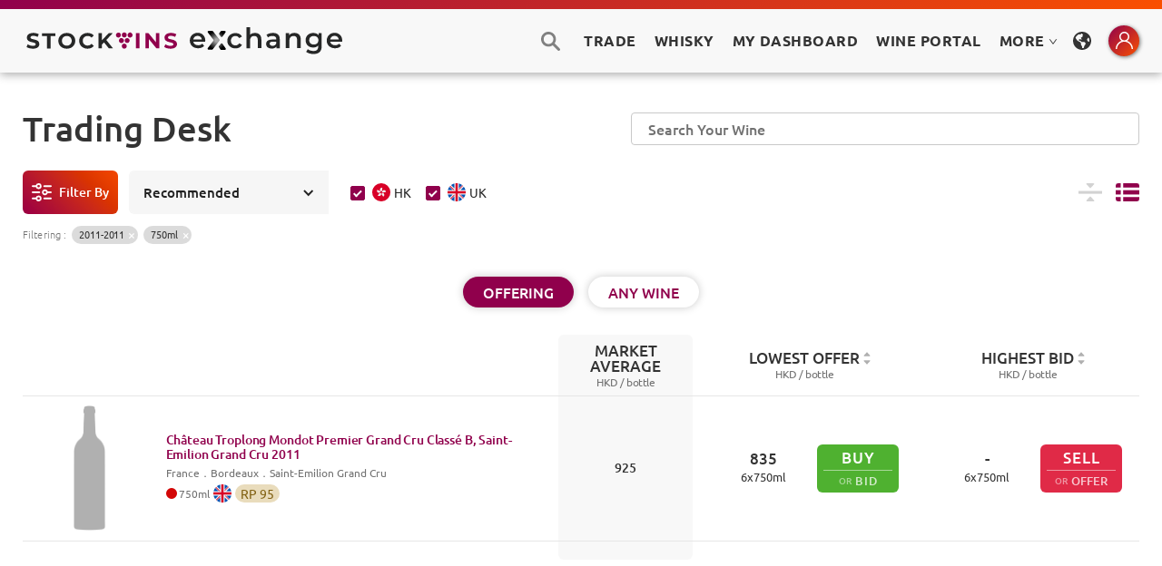

--- FILE ---
content_type: text/html
request_url: https://www.stockvins.com/wine/chateau-troplong-mondot-premier-grand-cru-classe-b-saint-emilion-grand-cru-2011
body_size: 5493
content:
<!DOCTYPE html><!-- This site was created in Webflow. https://webflow.com --><!-- Last Published: Fri Mar 21 2025 06:38:10 GMT+0000 (Coordinated Universal Time) --><html data-wf-domain="www.stockvins.com" data-wf-page="5e6faaae7ef3946b90599c98" data-wf-site="5e5cbe0cc9fe84824aa287ff" data-wf-status="1" lang="en" data-wf-collection="5e6faaae7ef3944531599c96" data-wf-item-slug="chateau-troplong-mondot-premier-grand-cru-classe-b-saint-emilion-grand-cru-2011"><head><meta charset="utf-8"/><title>Château Troplong Mondot Premier Grand Cru Classé B, Saint-Emilion Grand Cru 2011 | STOCKVINS Exchange</title><meta content="Château Troplong Mondot Premier Grand Cru Classé B, Saint-Emilion Grand Cru 2011 | STOCKVINS Exchange" property="og:title"/><meta content="Château Troplong Mondot Premier Grand Cru Classé B, Saint-Emilion Grand Cru 2011 | STOCKVINS Exchange" property="twitter:title"/><meta content="width=device-width, initial-scale=1" name="viewport"/><meta content="Webflow" name="generator"/><link href="https://cdn.prod.website-files.com/5e5cbe0cc9fe84824aa287ff/css/stockvins.webflow.8383d8dba.min.css" rel="stylesheet" type="text/css"/><link href="https://fonts.googleapis.com" rel="preconnect"/><link href="https://fonts.gstatic.com" rel="preconnect" crossorigin="anonymous"/><script src="https://ajax.googleapis.com/ajax/libs/webfont/1.6.26/webfont.js" type="text/javascript"></script><script type="text/javascript">WebFont.load({  google: {    families: ["Montserrat:100,100italic,200,200italic,300,300italic,400,400italic,500,500italic,600,600italic,700,700italic,800,800italic,900,900italic","Ubuntu:300,300italic,400,400italic,500,500italic,700,700italic","Inconsolata:400,700"]  }});</script><script type="text/javascript">!function(o,c){var n=c.documentElement,t=" w-mod-";n.className+=t+"js",("ontouchstart"in o||o.DocumentTouch&&c instanceof DocumentTouch)&&(n.className+=t+"touch")}(window,document);</script><link href="https://cdn.prod.website-files.com/5e5cbe0cc9fe84824aa287ff/5e5cbe562089e50119992b36_StockVins-32.png" rel="shortcut icon" type="image/x-icon"/><link href="https://cdn.prod.website-files.com/5e5cbe0cc9fe84824aa287ff/5e5cbe5a0e1706e29e887092_StockVins-256.png" rel="apple-touch-icon"/><link href="https://www.stockvins.com/wine/chateau-troplong-mondot-premier-grand-cru-classe-b-saint-emilion-grand-cru-2011" rel="canonical"/><meta name="viewport" content="width=device-width, initial-scale=1, maximum-scale=1, user-scalable=0" />
<meta name="format-detection" content="telephone=no">

<!-- Design and Develope by HYPE STUDIO -->
<!-- https://hype.studio -->

<style>
.hidden, .log-control {
  display: none;
}
.log-action-inner {
  -webkit-animation: fadeinLoad 0.5s 1.5s forwards;
  animation: fadeinLoad 0.5s 1.5s forwards;
  opacity: 0;
}
#delay-fade, .delay-fade {
  -webkit-animation: fadeinLoad 1s 2s forwards;
  animation: fadeinLoad 1s 2s forwards;
  opacity: 0;
}
@-webkit-keyframes fadeinLoad {
  from {
    opacity: 0;
  }
  to {
    opacity: 1;
  }
}
@keyframes fadeinLoad {
  from {
    opacity: 0;
  }
  to {
    opacity: 1;
  }
}
/* Main Adjustments */
body {
  font-family: Montserrat, Verdana,
    "SF Pro HK", "SF Pro TC", "SF Pro SC",
    "PingFang HK", "PingFang TC", "PingFang SC",
    "Microsoft JhengHei", "微軟正黑體", "Microsoft YaHei", "微软雅黑",
    "SF Pro JP", "ヒラギノ角ゴ ProN", "Hiragino Kaku Gothic Pro",
    "メイリオ", "Meiryo", "游ゴシック", "ＭＳ Ｐゴシック",
    Helvetica, sans-serif !important;
}
.the-body-rte {
  font-family: Ubuntu, Verdana,
    "SF Pro HK", "SF Pro TC", "SF Pro SC",
    "PingFang HK", "PingFang TC", "PingFang SC",
    "Microsoft JhengHei", "微軟正黑體", "Microsoft YaHei", "微软雅黑",
    "SF Pro JP", "ヒラギノ角ゴ ProN", "Hiragino Kaku Gothic Pro",
    "メイリオ", "Meiryo", "游ゴシック", "ＭＳ Ｐゴシック",
    Helvetica, sans-serif !important;
}
noselect, .noselect, #noselect, no-select, .no-select, #no-select, .button-std {
  -webkit-touch-callout: none; /* Webkit Touch */
    -webkit-user-select: none; /* Webkit */
     -khtml-user-select: none; /* Konqueror HTML */
       -moz-user-select: none; /* Firefox */
        -ms-user-select: none; /* IE or Edge */
            user-select: none;
}
input, textarea, select {
  -webkit-appearance: none;
  -moz-appearance: none;
  appearance: none;
  -webkit-border-radius: 0px;
}
.nav-menu-mobile {
  max-height: calc(100vh - 50px);
}
/* Pointer-Events None */
#pointer-events-none, .upper-span, .brand-info-overlay, .core-cards-content {
  pointer-events: none;
  user-select: none;
}
/* No Scrollbar */
.no-sbar::-webkit-scrollbar, #no-sbar::-webkit-scrollbar, 
.autocomplete-items::-webkit-scrollbar {
  display: none !important;
}
.no-sbar, #no-sbar, 
.autocomplete-items {
  -ms-overflow-style: none;
  scrollbar-width: none;
}
/* Pop-up Overlay Style */
.pop-overlay {
  position: fixed;
  top: 0;
  left: 0;
  width: 100%;
  height: 100%;
  background-color: #000;
  filter: alpha(opacity=70);
  -moz-opacity: 0.7;
  -khtml-opacity: 0.7;
  opacity: 0.7;
  z-index: 9999;
  display: none;
}
</style>

<!-- Autocomplete JS -->
<script async src="https://host.stockvins.com/website/autocomplete.js?v=2.3.4"></script>

<!-- Tippy Tooltips Styles -->
<link rel="stylesheet" href="https://host.stockvins.com/website/tippy-theme/translucent.css" />
<link rel="stylesheet" href="https://unpkg.com/tippy.js@6/animations/shift-away.css" />

<!-- Crisp Chat -->
<script type="text/javascript">window.$crisp=[];window.CRISP_WEBSITE_ID="a903e8e0-374c-49f3-8196-a8d580a6cddf";(function(){d=document;s=d.createElement("script");s.src="https://client.crisp.chat/l.js";s.async=1;d.getElementsByTagName("head")[0].appendChild(s);})();</script>

<!-- Google tag (gtag.js) -->
<script async src="https://www.googletagmanager.com/gtag/js?id=G-JFJEE7VHJ7"></script>
<script>
  window.dataLayer = window.dataLayer || [];
  function gtag(){dataLayer.push(arguments);}
  gtag('js', new Date());
  gtag('config', 'G-JFJEE7VHJ7');
</script>

<!-- Check Token JS -->
<script>
// ver 1.1.8

// set cookie
var domain = ".stockvins.com";
var version_number = "v1.2.2";
var docCookies = {
  getItem: function (sKey) {
    return (
      decodeURIComponent(
        document.cookie.replace(
          new RegExp(
            "(?:(?:^|.*;)\\s*" +
              encodeURIComponent(sKey).replace(/[-.+*]/g, "\\$&") +
              "\\s*\\=\\s*([^;]*).*$)|^.*$"
          ),
          "$1"
        )
      ) || null
    );
  },
  setItem: function (sKey, sValue, vEnd, sPath, sDomain, bSecure) {
    if (!sKey || /^(?:expires|max\-age|path|domain|secure)$/i.test(sKey)) {
      return false;
    }
    var sExpires = "";
    if (vEnd) {
      switch (vEnd.constructor) {
        case Number:
          sExpires =
            vEnd === Infinity
              ? "; expires=Fri, 31 Dec 9999 23:59:59 GMT"
              : "; max-age=" + vEnd;
          break;
        case String:
          sExpires = "; expires=" + vEnd;
          break;
        case Date:
          sExpires = "; expires=" + vEnd.toUTCString();
          break;
      }
    }
    document.cookie =
      encodeURIComponent(sKey) +
      "=" +
      encodeURIComponent(sValue) +
      sExpires +
      (sDomain ? "; domain=" + sDomain : "") +
      (sPath ? "; path=" + sPath : "") +
      (bSecure ? "; secure" : "");
    return true;
  },
  removeItem: function (sKey, sPath, sDomain) {
    if (!sKey || !this.hasItem(sKey)) {
      return false;
    }
    document.cookie =
      encodeURIComponent(sKey) +
      "=; expires=Thu, 01 Jan 1970 00:00:00 GMT" +
      (sDomain ? "; domain=" + sDomain : "") +
      (sPath ? "; path=" + sPath : "");
    return true;
  },
  hasItem: function (sKey) {
    return new RegExp(
      "(?:^|;\\s*)" +
        encodeURIComponent(sKey).replace(/[-.+*]/g, "\\$&") +
        "\\s*\\="
    ).test(document.cookie);
  },
  keys: /* optional method: you can safely remove it */ function () {
    var aKeys = document.cookie
      .replace(/((?:^|\s*;)[^\=]+)(?=;|$)|^\s*|\s*(?:\=[^;]*)?(?:\1|$)/g, "")
      .split(/\s*(?:\=[^;]*)?;\s*/);
    for (var nIdx = 0; nIdx < aKeys.length; nIdx++) {
      aKeys[nIdx] = decodeURIComponent(aKeys[nIdx]);
    }
    return aKeys;
  }
};
// return false when token expired
function checkTokenExpired(token) {
  if (!token) return false;
  try {
    token = token || "";
    var tokenArray = token.split(".");
    var dataObject = JSON.parse(window.atob(tokenArray[1]));
    var tokenExpTimeStamp = dataObject.exp;
    var currentTimeStamp = Math.round(new Date() / 1000);
    if (currentTimeStamp >= tokenExpTimeStamp) {
      return false;
    }
    return true;
  } catch (error) {
    console.log(error);
    return false;
  }
}

function handleToken(token) {
  var unExpired = checkTokenExpired(token);
  // for-member: logged in
  // for-visitor: not logged in
  var loggedDoms = document.querySelectorAll('[cas-check="for-member"]');
  var notLoggedDoms = document.querySelectorAll('[cas-check="for-visitor"]');
  if (unExpired) {
    // token exist and not expired
    for (var i = 0, len = loggedDoms.length; i < len; i++) {
      loggedDoms[i].classList.remove("log-control");
    }
    for (var i = 0, len = notLoggedDoms.length; i < len; i++) {
      notLoggedDoms[i].classList.add("log-control");
    }
  } else {
    for (var i = 0, len = loggedDoms.length; i < len; i++) {
      loggedDoms[i].classList.add("log-control");
    }
  }
}

function clearToken() {
  // clear all token
  docCookies.removeItem("token"); // clear www.stockvins.com token
  docCookies.removeItem("token", "/", ".stockvins.com"); // clear CAS token
  window.location.reload();
}

function checkVersion() {
  var getVersion = localStorage.getItem("version_number");
  if (getVersion !== version_number) {
    // set version number
    localStorage.setItem("version_number", version_number);
    // clear token
    clearToken();
  }
}

window.onload = function () {
  checkVersion();
  handleToken(docCookies.getItem("token"));
}
</script><meta name="robots" content="noindex">
<meta name="keywords" content="Fine Wine, Château Troplong Mondot Premier Grand Cru Classé B, Saint-Emilion Grand Cru">
<script>
	function pageRedirect() {
  	window.location.replace("https://trade.stockvins.com/list?volume=750&id=1015942&vintage=2011");
    }
  setTimeout("pageRedirect()", 0);
</script></head><body><div class="w-container"><div class="flex-v-center redirect-page"><a href="/" class="w-inline-block"><img src="https://cdn.prod.website-files.com/5e5cbe0cc9fe84824aa287ff/61cc0a90c68d2c7202a86a4c_STOCKVINS-Logo.svg" loading="lazy" alt="STOCKVINS" class="site-logo"/></a><div class="spacer-div short"></div><p>Just a moment...</p><div id="delay-fade" class="flex-v-center"><div class="w-embed"><p>Finding <span style="font-weight: 700;">Château Troplong Mondot Premier Grand Cru Classé B Saint-Emilion Grand Cru 2011</span> in the galaxy!</p></div><div class="spacer-div short"></div><div class="note-lgs">When redirection fails, please click below.</div><div class="w-embed"><a href="https://trade.stockvins.com/list?volume=750&id=1015942&vintage=2011" class="button-link cta-bold white w-button">Click to Visit</a></div><div class="spacer-div"></div></div><a href="javascript:history.back();" class="back-button smaller">GO BACK</a><div class="spacer-div"></div></div></div><script src="https://d3e54v103j8qbb.cloudfront.net/js/jquery-3.5.1.min.dc5e7f18c8.js?site=5e5cbe0cc9fe84824aa287ff" type="text/javascript" integrity="sha256-9/aliU8dGd2tb6OSsuzixeV4y/faTqgFtohetphbbj0=" crossorigin="anonymous"></script><script src="https://cdn.prod.website-files.com/5e5cbe0cc9fe84824aa287ff/js/webflow.schunk.4a394eb5af8156f2.js" type="text/javascript"></script><script src="https://cdn.prod.website-files.com/5e5cbe0cc9fe84824aa287ff/js/webflow.schunk.d9f766b854f2b5c0.js" type="text/javascript"></script><script src="https://cdn.prod.website-files.com/5e5cbe0cc9fe84824aa287ff/js/webflow.a375932a.d7d8e38f1323cd70.js" type="text/javascript"></script><script src="https://host.stockvins.com/website/site-footer-lib.js"></script>

<!-- Open Chat by CSS Class -->
<script>
$(document).ready(function () {
  $(".chat-open").click(function () {
    $crisp.push(["do", "chat:open"]);
    return false;
  });
});
</script>

<!-- Replace redirect URL-query with the current href for log in links -->
<script>
$(function () {
  $("a[href*='redirect']").each(function () {
    const url_str = $(this).attr("href");
    const this_url = new URL(url_str);
    if (this_url.searchParams.get("redirect")) {
      const current_url = window.location.href.split("://")[1];
      let regex = /\/$/;
      let clean_url = current_url.replace(regex, "");
      const redirect = this_url.searchParams.set("redirect", clean_url);
      $(this).attr("href", decodeURIComponent(this_url.href));
    }
  });
});
</script>

<!-- Tab Selection by URL-Query -->
<script>
var Webflow = Webflow || [];
Webflow.push(function () {
  var tabName = getParam('tab');
  if (!tabName) return;
  $('.' + tabName).triggerHandler('click');
  function getParam(name) {
    name = name.replace(/[\[]/, "\\[").replace(/[\]]/, "\\]");
    var regex = new RegExp("[\\?&]" + name + "=([^&#]*)"),
      results = regex.exec(location.search);
    return results == null ? "" : decodeURIComponent(results[1].replace(/\+/g, " "));
  }
});
</script>

<!-- Focus on Click -->
<script>
$(".search-icon").click(function () {
  setTimeout(function () {
    $("#search-pop").focus();
  }, 10);
});
$(".subscribe").click(function () {
  setTimeout(function () {
    $("#Newsletter-Sign-Up-Pop").focus();
  }, 10);
});
</script>

<!-- Close Action by Esc -->
<script>
$(document).keydown(function (e) {
  if (e.key === "Escape") {
    $(".close").click();
    $(".close-icon").click();
    $(".reset-close").click();
    $("#reset-btn").click();
  }
});
</script>

<!-- Autocomplete Controls -->
<script>
$(document).ready(function () {
  $("#reset-btn").attr({
    type: "reset",
    value: ""
  });
});
$(document).keydown(function (e) {
  if (e.key === "Escape") {
    $(".autocomplete-items").hide();
  }
});
</script>

<!-- Tippy Tooltips -->
<script src="https://unpkg.com/@popperjs/core@2"></script>
<script src="https://unpkg.com/tippy.js@6"></script>
<script>
let showTippy = document.querySelectorAll("[data-tippy-content]");
tippy(showTippy, {
  theme: "translucent",
  arrow: true,
  animation: "shift-away",
  maxWidth: 260,
  delay: [80, 120],
  duration: [200, 150],
  allowHTML: true,
  interactive: true
});
</script>

<!-- Cloudflare Analytics -->
<script defer src='https://static.cloudflareinsights.com/beacon.min.js' data-cf-beacon='{"token": "e04e7698aea74553adb3bd6e0c4450fb"}'></script></body></html>

--- FILE ---
content_type: text/html; charset=utf-8
request_url: https://trade.stockvins.com/list?volume=750&id=1015942&vintage=2011
body_size: 5979
content:
<!DOCTYPE html><html><head><meta charSet="utf-8"/><meta name="robots" content="noindex"/><link href="/static/css/antd.min.css" rel="stylesheet" type="text/css"/><link href="/static/css/font.css" rel="stylesheet" type="text/css"/><link href="/static/css/normalize.css" rel="stylesheet" type="text/css"/><link href="/static/css/components.css" rel="stylesheet" type="text/css"/><link href="/static/css/stockvins.css" rel="stylesheet" type="text/css"/><link href="/static/css/tippy.css" rel="stylesheet" type="text/css"/><link href="/static/css/head.css" rel="stylesheet" type="text/css"/><link href="/static/css/override.css" rel="stylesheet" type="text/css"/><link href="/static/images/StockVins-32.png" rel="shortcut icon" type="image/x-icon"/><link href="/static/images/StockVins-256.png" rel="apple-touch-icon"/><link href="/static/css/nprogress.css" rel="stylesheet" type="text/css"/><link href="/static/css/input-range.css" rel="stylesheet" type="text/css"/><link href="/static/css/s-alert-default.css" rel="stylesheet" type="text/css"/><link href="/static/css/s-alert-genie.css" rel="stylesheet" type="text/css"/><script defer="" src="/static/js/webfont.js" type="text/javascript"></script><script defer="" src="/static/js/head.js" type="text/javascript"></script><script defer="" src="https://js.stripe.com/v3/"></script><script defer="" src="https://static.cloudflareinsights.com/beacon.min.js" data-cf-beacon="{&quot;token&quot;: &quot;e04e7698aea74553adb3bd6e0c4450fb&quot;}"></script><script async="" src="https://www.googletagmanager.com/gtag/js?id=G-JFJEE7VHJ7"></script><meta charSet="utf-8"/><title>STOCKVINS Exchange – Real-Time Fine Wine Trading Platform</title><meta content="STOCKVINS Exchange is a real-time fine wine trading platform providing an efficient, stock-market-style bid and offer system with low commissions. Explore our extensive local and overseas offers at attractive prices. Manage your collection effectively with our tools." name="description"/><meta content="STOCKVINS Exchange – Real-Time Fine Wine Trading Platform" property="og:title"/><meta content="STOCKVINS Exchange is a real-time fine wine trading platform providing an efficient, stock-market-style bid and offer system with low commissions. Explore our extensive local and overseas offers at attractive prices. Manage your collection effectively with our tools." property="og:description"/><meta content="STOCKVINS Exchange – Real-Time Fine Wine Trading Platform" property="twitter:title"/><meta content="STOCKVINS Exchange is a real-time fine wine trading platform providing an efficient, stock-market-style bid and offer system with low commissions. Explore our extensive local and overseas offers at attractive prices. Manage your collection effectively with our tools." property="twitter:description"/><meta property="og:type" content="website"/><meta content="summary_large_image" name="twitter:card"/><meta content="width=device-width, initial-scale=1" name="viewport"/><meta name="robots" content="noindex, follow"/><meta name="next-head-count" content="11"/><link rel="preload" href="/_next/static/BJZn4Uvr6ZTnnVWTAQuCC/pages/list.js" as="script"/><link rel="preload" href="/_next/static/BJZn4Uvr6ZTnnVWTAQuCC/pages/_app.js" as="script"/><link rel="preload" href="/_next/static/runtime/webpack-3df6523e264ff2ac6548.js" as="script"/><link rel="preload" href="/_next/static/chunks/commons.d512f7098c8d8d5f19d8.js" as="script"/><link rel="preload" href="/_next/static/runtime/main-95aaa4892efbb6e6a123.js" as="script"/></head><body><div id="__next"><div><main><div class="s-alert-wrapper"></div><div class="header-section"><div class="header-main"><div class="main-header-color-top"></div><div class="main-header"><div class="max1480 flex"><div class="main-header-left"><a href="/list"><div class="logo-home-link w-inline-block w--current btn-pointer"><img src="/static/images/stockvins_exchange.svg" height="30" alt="StockVins" class="site-logo logo__adaption"/></div></a></div><div class="main-header-right w-clearfix"><div data-w-id="68d54fbe-da97-dda6-82ea-deb572b3cf51" class="search-btn-pc-open"></div><a href="/list"><div class="main-nav-links trade-link btn-pointer">Trade</div></a><a href="/whisky"><div class="main-nav-links trade-link btn-pointer">Whisky</div></a><div class="main-nav-links btn-pointer">My Dashboard</div><a class="main-nav-links trade-link" href="https://portal.stockvins.com/home/my/wines" target="_blank">Wine Portal</a><a class="ant-dropdown-trigger main-nav-links">MORE<!-- --> <span role="img" aria-label="down" class="anticon anticon-down"><svg viewBox="64 64 896 896" focusable="false" data-icon="down" width="1em" height="1em" fill="currentColor" aria-hidden="true"><path d="M884 256h-75c-5.1 0-9.9 2.5-12.9 6.6L512 654.2 227.9 262.6c-3-4.1-7.8-6.6-12.9-6.6h-75c-6.5 0-10.3 7.4-6.5 12.7l352.6 486.1c12.8 17.6 39 17.6 51.7 0l352.6-486.1c3.9-5.3.1-12.7-6.4-12.7z"></path></svg></span></a><div data-delay="100" class="lang-dropdown w-dropdown"><div class="lang-dropdown-toggle w-dropdown-toggle"></div><nav class="lang-select-list w-dropdown-list "><div class="display-set-wrapper"><div class="display-set-div"><div class="display-set-row"><p class="display-set-p">Website Language<br/></p><div class="display-set-options"><div class="select-qs selected">ENGLISH</div><div class="select-qs ">繁體中文</div><div class="select-qs ">简体中文</div></div></div></div></div></nav></div><div class="mini-center-icon-wrap"><div data-delay="100" class="mini-center-dropdown w-dropdown"><div class="mini-center-dropdown-toggle w-dropdown-toggle"></div></div></div></div></div></div></div><div class="header-offset"></div></div><div class="main-section"><div class="max1480"><div class="page-heading"><div class="page-heading-div"><h1 class="heading-std">Trading Desk</h1></div><div data-w-id="571987fd-5a08-d85c-c2c4-8c7ef556a7a3" class="search-btn-2-pc-open "></div><div data-w-id="6210e515-6f77-8d12-1a2a-2d16076c0bb5" class="search-mob-2-div "><div class="search-bar-mobile"><div class="search w-form"><input type="search" placeholder="" autoComplete="off" class="search-input-mobile w-input" maxLength="256" name="name" id="search" required=""/><input type="submit" class="search-button w-button" value="Search"/></div></div><div data-w-id="873920a0-3b2a-6323-02a2-4ede0c188fc7" class="search-mob-close"></div></div></div><div class="trade-items-wrapper"><div class="listing-options"><div class="listing-options-bar"><div data-w-id="49304937-8a3a-0b49-58b1-c6348348ae94" class="filter-text-btn"><div class="filter-text mobile-hidden">Filter By</div></div><div data-delay="100" class="sort-dropdown w-dropdown"><div class="sort-dropdown-troggle w-dropdown-toggle w--open"><div class="shot-drop-icon w-icon-dropdown-toggle"></div><div class="sort-current">Recommended</div></div></div><div class="ant-checkbox-group ml24"><label class="ant-checkbox-wrapper ant-checkbox-wrapper-checked"><span class="ant-checkbox ant-checkbox-checked"><input type="checkbox" class="ant-checkbox-input" checked="" value="HK"/><span class="ant-checkbox-inner"></span></span><span><div class="item-info-flag hk trade_stockCheckbox"></div>HK</span></label><label class="ant-checkbox-wrapper ant-checkbox-wrapper-checked"><span class="ant-checkbox ant-checkbox-checked"><input type="checkbox" class="ant-checkbox-input" checked="" value="UK"/><span class="ant-checkbox-inner"></span></span><span><div class="item-info-flag uk trade_stockCheckbox"></div>UK</span></label></div><div class="sort-current-explain-div"></div><a class="display-option w-inline-block"><div class="display-compact "></div></a><a class="display-option w-inline-block"><div class="display-list selected"></div></a></div><div class="filter-options hide"><div class="grey-box for-filter"><div class="p-title bold">Filter By</div><div class="close-icon-div"><div>Confirm</div><div data-w-id="bbda3533-24e4-f150-6e4f-e52c11a521b3" class="close-icon ok"></div></div><div class="options-full-div"><div class="f-option-full-div"><div class="f-options-row-title"><div class="fm-icons fm-i-vol"></div><div class="fm-tiitle-text">Volume<!-- --> :</div></div><div class="f-options-row"><div class="option-btn-s on"><div></div><div>750ml</div></div><div class="option-btn-s"><div></div><div>375ml</div></div><div class="option-btn-s"><div></div><div>1500ml</div></div><div class="option-btn-s"><div></div><div>Other Volumes</div></div></div></div><div class="f-option-full-div"><div class="f-options-row-title"><div class="fm-icons fm-i-con"></div><div class="fm-tiitle-text">Condition<!-- --> :</div></div><div class="f-options-row"><div class="option-btn-s"><div></div><div>No Special Condition</div></div><div class="option-btn-s"><div></div><div>Special Conditions</div></div></div></div><div class="f-option-full-div"><div class="f-options-row-title"><div class="fm-icons fm-i-po"></div><div class="fm-tiitle-text">Popular<!-- --> :</div></div><div class="f-options-row"><div class="option-btn-s"><div class="first-growth-icon"></div><div>First Growth</div></div><div class="option-btn-s"><div></div><div>Ausone</div></div><div class="option-btn-s"><div></div><div>Cheval Blanc</div></div><div class="option-btn-s"><div></div><div>Haut Brion</div></div><div class="option-btn-s"><div></div><div>Lafite Rothschild</div></div><div class="option-btn-s"><div></div><div>Latour</div></div><div class="option-btn-s"><div></div><div>Margaux</div></div><div class="option-btn-s"><div></div><div>Mouton Rothschild</div></div><div class="option-btn-s"><div></div><div>Opus One</div></div><div class="option-btn-s"><div></div><div>Pavie</div></div><div class="option-btn-s"><div></div><div>Petrus</div></div><div class="option-btn-s"><div></div><div>Romanee Conti</div></div><div class="option-btn-s"><div></div><div>Screaming Eagle</div></div><div class="option-btn-s"><div></div><div>Tache</div></div><div class="option-btn-s"><div></div><div>Yquem</div></div></div></div><div class="f-option-full-div"><div class="f-options-row-title"><div class="fm-icons fm-i-ty"></div><div class="fm-tiitle-text">Type<!-- --> :</div></div><div class="f-options-row"><div class="option-btn-s"><div></div><div>Red</div></div><div class="option-btn-s"><div></div><div>White</div></div><div class="option-btn-s"><div></div><div>Sparkling</div></div><div class="option-btn-s"><div></div><div>Port</div></div><div class="option-btn-s"><div></div><div>Other Types</div></div></div></div><div class="f-option-full-div"><div class="f-options-row-title"><div class="fm-icons fm-i-co"></div><div class="fm-tiitle-text">Country<!-- --> :</div></div><div class="f-options-row"><div class="option-btn-s"><div></div><div>Argentina</div></div><div class="option-btn-s"><div></div><div>Australia</div></div><div class="option-btn-s"><div></div><div>Austria</div></div><div class="option-btn-s"><div></div><div>Chile</div></div><div class="option-btn-s"><div></div><div>France</div></div><div class="option-btn-s"><div></div><div>Italy</div></div><div class="option-btn-s"><div></div><div>Portugal</div></div><div class="option-btn-s"><div></div><div>Spain</div></div><div class="option-btn-s"><div></div><div>Other Countries</div></div></div></div><div class="f-option-full-div"><div class="f-options-row-title"><div class="fm-icons fm-i-re"></div><div class="fm-tiitle-text">Region<!-- --> :</div></div><div class="f-options-row"><div class="option-btn-s"><div></div><div>Bordeaux</div></div><div class="option-btn-s"><div></div><div>Burgundy</div></div><div class="option-btn-s"><div></div><div>Napa Valley</div></div><div class="option-btn-s"><div></div><div>Piemonte</div></div><div class="option-btn-s"><div></div><div>Rhone Valley</div></div><div class="option-btn-s"><div></div><div>Toscana</div></div><div class="option-btn-s"><div></div><div>Other Regions</div></div></div></div><div class="f-option-full-div"><div class="f-options-row-title"><div class="fm-icons fm-i-vi"></div><div class="fm-tiitle-text">Vintage<!-- --> :</div></div><div class="f-options-row"><div class="fm-vintage-range"><div class="fm-range text">FROM</div><div class="w-embed"><input value="2011" class="fm-range w-input" min="1970" max="2011" name="fm-vintage-low" placeholder="min" id="fm-vintage-low"/></div><div class="fm-range text">TO</div><div class="w-embed"><input value="2011" class="fm-range w-input" min="2011" max="2019" name="fm-vintage-high" placeholder="max" id="fm-vintage-high"/></div></div><div class="option-btn-s ">2015-2018</div><div class="option-btn-s ">2010-2014</div><div class="option-btn-s ">2005-2009</div><div class="option-btn-s ">2000-2004</div><div class="option-btn-s ">1990s</div><div class="option-btn-s ">1980s</div><div class="option-btn-s ">1970s and older</div></div></div><div class="f-option-full-div"><div class="f-options-row-title"><div class="fm-icons fm-i-pr"></div><div class="fm-tiitle-text">Price<!-- --> (HKD) :</div></div><div class="f-options-row"><div class="fm-vintage-range"><div class="fm-range text">FROM</div><div class="w-embed"><input value="" class="fm-range w-input" min="0" max="" name="fm-price-low" placeholder="min" id="fm-price-low"/></div><div class="fm-range text">TO</div><div class="w-embed"><input value="" class="fm-range w-input" min="" max="9999999" name="fm-price-high" placeholder="max" id="fm-price-high"/></div></div></div></div><div class="filter-save-div"><a data-w-id="b2881cc2-2903-74a0-57bf-6ab14f23be57" class="filter-save-btn w-inline-block"><div class="ok-tick"></div><div class="_w-spacer narrow"></div><div>Confirm</div></a><a data-w-id="a6eb7b64-33c7-627e-1906-a04cda142eb5" class="filter-save-btn clear w-inline-block"><div>Clear</div></a></div></div></div></div><div class="filter-tag-div "><div class="filter-tag-title">Filtering<!-- --> :</div><div class="filter-tag">2011-2011</div><div class="filter-tag">750ml</div></div></div><div class="switch-buttons-holder"><div class="flex-h children-wrap"><a class="btn-w-base w-inline-block sw-on w--current"><div>OFFERING</div></a><a class="btn-w-base w-inline-block "><div>ANY WINE</div></a></div></div><div class="ant-spin-nested-loading"><div class="ant-spin-container"><div class="trade-items-list"><div class="list-header"><div class="items-column"><div class="items-title-text"></div></div><div class="last-trade-column-header"><a class="header-item-click w-inline-block"><div class="column-l-text">Market Average</div></a><div class="list-unit-s"> HKD / <!-- -->bottle</div></div><div class="bid-offer-column"><div class="bid-offer-prices-column-header"><a class="header-item-click w-inline-block sortable "><div class="column-l-text">Lowest Offer</div></a><div class="list-unit-s">HKD / <!-- -->bottle</div></div><div class="bid-offer-prices-column-header"><a class="header-item-click w-inline-block sortable "><div class="column-l-text">Highest Bid</div></a><div class="list-unit-s">HKD / <!-- -->bottle</div></div></div></div><div class="item-row "><div class="items-column"><div class="item-image-div"><div class="ant-spin-nested-loading"><div><div class="ant-spin ant-spin-spinning"><span class="ant-spin-dot ant-spin-dot-spin"><i class="ant-spin-dot-item"></i><i class="ant-spin-dot-item"></i><i class="ant-spin-dot-item"></i><i class="ant-spin-dot-item"></i></span></div></div><div class="ant-spin-container ant-spin-blur"><div class="PreviewImageStyle"><div class="ant-image"><img class="ant-image-img PreviewImage_trade_image" src="/static/images/wine-btl-dummy.png"/></div></div></div></div></div><a href="/wine/117556"><div class="item-info w-inline-block btn-pointer "><div class="item-info-name">Château Troplong Mondot Premier Grand Cru Classé B, Saint-Emilion Grand Cru<!-- --> <!-- -->2011</div><div class="ant-spin-nested-loading"><div><div class="ant-spin ant-spin-spinning"><span class="ant-spin-dot ant-spin-dot-spin"><i class="ant-spin-dot-item"></i><i class="ant-spin-dot-item"></i><i class="ant-spin-dot-item"></i><i class="ant-spin-dot-item"></i></span></div></div><div class="ant-spin-container ant-spin-blur"><div class="item-info-place">．</div></div></div><div class="item-info-more-div"><div class="wine-color red"></div><div class="item-info-volume">750<!-- -->ml</div><div class="item-info-flag uk"></div><div class="ant-spin ant-spin-spinning"><span class="ant-spin-dot ant-spin-dot-spin"><i class="ant-spin-dot-item"></i><i class="ant-spin-dot-item"></i><i class="ant-spin-dot-item"></i><i class="ant-spin-dot-item"></i></span></div></div></div></a></div><div class="last-trade-column"><div class="last-trade-div"><div class="list-last-trade">925</div></div></div><div class="bid-offer-column"><div class="bid-offer-prices-column"><div class="bid-offer-price-div"><div class="bid-offer-price-row"><div class="column-l-text">835</div></div><div class="column-s-text">6<!-- -->x<!-- -->750<!-- -->ml</div></div><div class=""><div class="
				buy-btn-type-1
				undefined
				false
				undefined
			"><a class="w-inline-block sell-link" style="text-decoration:none" href="/offer/117556/buy"><div class="btn-text-type-1">BUY</div><div class="or-bid-type-1-div"><div class="or-type-1">OR</div><div class="bid-type-1">BID</div></div></a></div></div></div><div class="bid-offer-prices-column"><div class="bid-offer-price-div"><div class="bid-offer-price-row"><div class="column-l-text">-</div></div><div class="column-s-text">6<!-- -->x<!-- -->750<!-- -->ml</div></div><div class=""><div class="
				sell-btn-type-1
				undefined
				false
				undefined
			"><a class="w-inline-block sell-link" style="text-decoration:none" href="/list/117556/offer"><div class="btn-text-type-1">SELL</div><div class="or-offer-type-1-div"><div class="or-type-1">OR</div><div class="offer-type-1">OFFER</div></div></a></div></div></div></div></div><div class="list-bottom"><div class="item-column-bottom"></div><div class="last-trade-column-bottom"></div><div class="bid-offer-column-bottom"></div></div></div><div class="load-more-div" style="cursor:pointer"><div class="load-more-btn"><div class="load-more-btn-text">Load more</div></div></div></div></div></div></div></div><div class="footer-section"><div class="footer-section-inner pre"><div class="max1480"><div class="footer-top"><div class="back-to-top-div"><div class="h-deco-line"></div><div class="back-to-top">Back to Top</div><div class="h-deco-line"></div></div></div><div class="footer-row"><div class="footer-nav"><div class="footer-nav-col"><div class="footer-nav-header">About</div><a href="https://www.stockvins.com/about" target="_blank" class="footer-nav-links">About STOCKVINS</a><a href="https://www.stockvins.com" target="_blank" class="footer-nav-links">STOCKVINS Homepage</a><a href="https://www.stockvins.com/trade/how" target="_blank" class="footer-nav-links">How It Works</a><a href="https://www.stockvins.com/faq" target="_blank" class="footer-nav-links">FAQ</a></div><div class="footer-nav-col"><div class="footer-nav-header">Buying Wines</div><a href="https://www.stockvins.com/trade/buy" target="_blank" class="footer-nav-links">Buy Now &amp; Bidding</a><a href="https://www.stockvins.com/trade/buy#2" target="_blank" class="footer-nav-links">Buyer&#x27;s Commission</a><a href="https://www.stockvins.com/trade/buy#3" target="_blank" class="footer-nav-links">Making Payments</a><a href="https://www.stockvins.com/trade/delivery" target="_blank" class="footer-nav-links">Delivery</a></div><div class="footer-nav-col"><div class="footer-nav-header">Manage &amp; Sell Wines</div><a class="footer-nav-links" href="/my">My Dashboard</a><a href="https://portal.stockvins.com/home/my/wines" target="_blank" class="footer-nav-links">Wine Portal</a><a href="https://www.stockvins.com/trade/how?tab=seller" target="_blank" class="footer-nav-links">Sell Now &amp; Offering</a></div><div class="footer-nav-col"><div class="footer-nav-header">MORE</div><a href="https://www.stockvins.com/trade/popular" target="_blank" class="footer-nav-links">Popular Brands</a><a href="https://www.stockvins.com/vision" target="_blank" class="footer-nav-links">VISION+ Magazine</a><a href="https://www.stockvins.com/contact" target="_blank" class="footer-nav-links">Contact Us</a></div></div></div></div></div><div class="footer-section-inner"><div class="max1480"><div class="footer-row-flex"><div class="footer-logo"><a href="https://www.stockvins.com" class="footer-logo-link w-inline-block w--current"><img src="/static/images/stockvins-w.svg" alt="StockVins"/></a><div class="footer-logo-tagline">Discover Great Wines, Empower Your Collection</div><div class="footer-social-icons"><a href="https://www.facebook.com/stockvins" class="social-icon facebook w-inline-block"></a><a href="https://www.instagram.com/stockvins" class="social-icon instagram w-inline-block"></a></div></div><div class="footer-content"><p class="footer-p des">StockVins is an online fine wine trading platform providing an efficient, stock-market-style bid and offer system with low commissions. Explore our extensive local and overseas offers at attractive prices. Manage your portfolio effectively with our valuation tools and in-depth market data.</p><div class="payment-option-row"><div class="payment-option visa"></div><div class="payment-option mastercard"></div><div class="payment-option union-pay"></div><div class="payment-option ae"></div><div class="payment-option discover"></div><div class="payment-option paypal"></div><div class="payment-option stripe"></div></div><p class="footer-p light">Payment options may vary by situation.</p></div></div><div class="footer-row-flex tall"><div class="footer-h-div"><a href="https://www.stockvins.com/faq" target="_blank" class="footer-links">FAQ</a><a href="https://www.stockvins.com/contact" target="_blank" class="footer-links">Contact Us</a><a href="https://www.stockvins.com/about" target="_blank" class="footer-links">About Us</a><a href="https://www.stockvins.com/contact" target="_blank" class="footer-links">Media Enquiries</a></div><div class="footer-h-div tall"><div class="footer-text">© 2022 <!-- -->StockVins Technology Limited.</div><div class="footer-text">All Rights Reserved.</div></div><div class="footer-h-div"><a class="footer-links" href="/legal/terms">Terms &amp; Conditions</a><a href="/legal/privacy" class="footer-links">Privacy Policy</a></div><div class="footer-h-div"><div class="footer-text law-warning">Under the law of Hong Kong, intoxicating liquor must not be sold or supplied to a minor in the course of business.<br/>根据香港法律，不得在业务过程中，向未成年人售卖或供应令人醺醉的酒类。</div></div></div></div></div></div><div class="index-carousel-wrapper"><div class="carousel-row-style w-embed"><style>
								.carousel-row {
									overflow-x: auto;
									overflow-y: hidden;
									-ms-overflow-style: none;
									scrollbar-width: none;
									overflow: -moz-scrollbars-none;
								}

								.carousel-row::-webkit-scrollbar {
									display: none;
									width: 0;
									height: 0;
								}
								</style></div></div></main></div></div><script id="__NEXT_DATA__" type="application/json">{"dataManager":"[]","props":{"pageProps":{"wineList":[{"id":117556,"user_id":0,"wine_option_id":18330,"number_of_case":1,"bottle_per_case":6,"min_case":1,"init_ask_price":81500,"init_bid_price":0,"bid_price":0,"highest_bid_cases":null,"ask_price":83500,"currency":"HKD","condition":"","source_id":"101594220110600750","location":"UK","status":"open","tags":null,"feature":null,"order_guid":"c961c62f-1ca1-4dd2-b6f9-945d7f91cd81","visit_counter":314,"recommended_marks":157,"contract_type":"SIB","contract_detail":"","highest_bid_updated_at":null,"lowest_offer_updated_at":"2023-03-06 20:19:10","private":0,"isWhiskey":0,"datafeed_enable":1,"listing_enable":1,"wines_options":{"id":18330,"vintage":2011,"bottle_size":750,"bottle_per_case":6,"source":"livex","source_id":"101594220110600750","last_market_price":92500,"last_market_price_updated_at":"2023-05-14 06:37:45","last_trade_price":81300,"last_trade_price_updated_at":"2021-09-08 15:07:43","last_trade_price_local":null,"last_trade_price_local_updated_at":null,"critics_RP":0,"critics_JS":0,"critics_WS":0,"critics_BH":0,"last_lowest_offer_price":null,"last_lowest_offer_price_updated_at":null,"source_id_seven":1015942,"name_display_EN":"Château Troplong Mondot Premier Grand Cru Classé B, Saint-Emilion Grand Cru","color":"Red"}}],"query":{"volume":"750","id":"1015942","vintage":"2011"}}},"page":"/list","query":{"volume":"750","id":"1015942","vintage":"2011"},"buildId":"BJZn4Uvr6ZTnnVWTAQuCC","dynamicBuildId":false}</script><script async="" id="__NEXT_PAGE__/list" src="/_next/static/BJZn4Uvr6ZTnnVWTAQuCC/pages/list.js"></script><script async="" id="__NEXT_PAGE__/_app" src="/_next/static/BJZn4Uvr6ZTnnVWTAQuCC/pages/_app.js"></script><script src="/_next/static/runtime/webpack-3df6523e264ff2ac6548.js" async=""></script><script src="/_next/static/chunks/commons.d512f7098c8d8d5f19d8.js" async=""></script><script src="/_next/static/runtime/main-95aaa4892efbb6e6a123.js" async=""></script></body></html>

--- FILE ---
content_type: text/css
request_url: https://cdn.prod.website-files.com/5e5cbe0cc9fe84824aa287ff/css/stockvins.webflow.8383d8dba.min.css
body_size: 43730
content:
html{-webkit-text-size-adjust:100%;-ms-text-size-adjust:100%;font-family:sans-serif}body{margin:0}article,aside,details,figcaption,figure,footer,header,hgroup,main,menu,nav,section,summary{display:block}audio,canvas,progress,video{vertical-align:baseline;display:inline-block}audio:not([controls]){height:0;display:none}[hidden],template{display:none}a{background-color:#0000}a:active,a:hover{outline:0}abbr[title]{border-bottom:1px dotted}b,strong{font-weight:700}dfn{font-style:italic}h1{margin:.67em 0;font-size:2em}mark{color:#000;background:#ff0}small{font-size:80%}sub,sup{vertical-align:baseline;font-size:75%;line-height:0;position:relative}sup{top:-.5em}sub{bottom:-.25em}img{border:0}svg:not(:root){overflow:hidden}hr{box-sizing:content-box;height:0}pre{overflow:auto}code,kbd,pre,samp{font-family:monospace;font-size:1em}button,input,optgroup,select,textarea{color:inherit;font:inherit;margin:0}button{overflow:visible}button,select{text-transform:none}button,html input[type=button],input[type=reset]{-webkit-appearance:button;cursor:pointer}button[disabled],html input[disabled]{cursor:default}button::-moz-focus-inner,input::-moz-focus-inner{border:0;padding:0}input{line-height:normal}input[type=checkbox],input[type=radio]{box-sizing:border-box;padding:0}input[type=number]::-webkit-inner-spin-button,input[type=number]::-webkit-outer-spin-button{height:auto}input[type=search]{-webkit-appearance:none}input[type=search]::-webkit-search-cancel-button,input[type=search]::-webkit-search-decoration{-webkit-appearance:none}legend{border:0;padding:0}textarea{overflow:auto}optgroup{font-weight:700}table{border-collapse:collapse;border-spacing:0}td,th{padding:0}@font-face{font-family:webflow-icons;src:url([data-uri])format("truetype");font-weight:400;font-style:normal}[class^=w-icon-],[class*=\ w-icon-]{speak:none;font-variant:normal;text-transform:none;-webkit-font-smoothing:antialiased;-moz-osx-font-smoothing:grayscale;font-style:normal;font-weight:400;line-height:1;font-family:webflow-icons!important}.w-icon-slider-right:before{content:""}.w-icon-slider-left:before{content:""}.w-icon-nav-menu:before{content:""}.w-icon-arrow-down:before,.w-icon-dropdown-toggle:before{content:""}.w-icon-file-upload-remove:before{content:""}.w-icon-file-upload-icon:before{content:""}*{box-sizing:border-box}html{height:100%}body{color:#333;background-color:#fff;min-height:100%;margin:0;font-family:Arial,sans-serif;font-size:14px;line-height:20px}img{vertical-align:middle;max-width:100%;display:inline-block}html.w-mod-touch *{background-attachment:scroll!important}.w-block{display:block}.w-inline-block{max-width:100%;display:inline-block}.w-clearfix:before,.w-clearfix:after{content:" ";grid-area:1/1/2/2;display:table}.w-clearfix:after{clear:both}.w-hidden{display:none}.w-button{color:#fff;line-height:inherit;cursor:pointer;background-color:#3898ec;border:0;border-radius:0;padding:9px 15px;text-decoration:none;display:inline-block}input.w-button{-webkit-appearance:button}html[data-w-dynpage] [data-w-cloak]{color:#0000!important}.w-code-block{margin:unset}pre.w-code-block code{all:inherit}.w-optimization{display:contents}.w-webflow-badge,.w-webflow-badge>img{box-sizing:unset;width:unset;height:unset;max-height:unset;max-width:unset;min-height:unset;min-width:unset;margin:unset;padding:unset;float:unset;clear:unset;border:unset;border-radius:unset;background:unset;background-image:unset;background-position:unset;background-size:unset;background-repeat:unset;background-origin:unset;background-clip:unset;background-attachment:unset;background-color:unset;box-shadow:unset;transform:unset;direction:unset;font-family:unset;font-weight:unset;color:unset;font-size:unset;line-height:unset;font-style:unset;font-variant:unset;text-align:unset;letter-spacing:unset;-webkit-text-decoration:unset;text-decoration:unset;text-indent:unset;text-transform:unset;list-style-type:unset;text-shadow:unset;vertical-align:unset;cursor:unset;white-space:unset;word-break:unset;word-spacing:unset;word-wrap:unset;transition:unset}.w-webflow-badge{white-space:nowrap;cursor:pointer;box-shadow:0 0 0 1px #0000001a,0 1px 3px #0000001a;visibility:visible!important;opacity:1!important;z-index:2147483647!important;color:#aaadb0!important;overflow:unset!important;background-color:#fff!important;border-radius:3px!important;width:auto!important;height:auto!important;margin:0!important;padding:6px!important;font-size:12px!important;line-height:14px!important;text-decoration:none!important;display:inline-block!important;position:fixed!important;inset:auto 12px 12px auto!important;transform:none!important}.w-webflow-badge>img{position:unset;visibility:unset!important;opacity:1!important;vertical-align:middle!important;display:inline-block!important}h1,h2,h3,h4,h5,h6{margin-bottom:10px;font-weight:700}h1{margin-top:20px;font-size:38px;line-height:44px}h2{margin-top:20px;font-size:32px;line-height:36px}h3{margin-top:20px;font-size:24px;line-height:30px}h4{margin-top:10px;font-size:18px;line-height:24px}h5{margin-top:10px;font-size:14px;line-height:20px}h6{margin-top:10px;font-size:12px;line-height:18px}p{margin-top:0;margin-bottom:10px}blockquote{border-left:5px solid #e2e2e2;margin:0 0 10px;padding:10px 20px;font-size:18px;line-height:22px}figure{margin:0 0 10px}ul,ol{margin-top:0;margin-bottom:10px;padding-left:40px}.w-list-unstyled{padding-left:0;list-style:none}.w-embed:before,.w-embed:after{content:" ";grid-area:1/1/2/2;display:table}.w-embed:after{clear:both}.w-video{width:100%;padding:0;position:relative}.w-video iframe,.w-video object,.w-video embed{border:none;width:100%;height:100%;position:absolute;top:0;left:0}fieldset{border:0;margin:0;padding:0}button,[type=button],[type=reset]{cursor:pointer;-webkit-appearance:button;border:0}.w-form{margin:0 0 15px}.w-form-done{text-align:center;background-color:#ddd;padding:20px;display:none}.w-form-fail{background-color:#ffdede;margin-top:10px;padding:10px;display:none}label{margin-bottom:5px;font-weight:700;display:block}.w-input,.w-select{color:#333;vertical-align:middle;background-color:#fff;border:1px solid #ccc;width:100%;height:38px;margin-bottom:10px;padding:8px 12px;font-size:14px;line-height:1.42857;display:block}.w-input::placeholder,.w-select::placeholder{color:#999}.w-input:focus,.w-select:focus{border-color:#3898ec;outline:0}.w-input[disabled],.w-select[disabled],.w-input[readonly],.w-select[readonly],fieldset[disabled] .w-input,fieldset[disabled] .w-select{cursor:not-allowed}.w-input[disabled]:not(.w-input-disabled),.w-select[disabled]:not(.w-input-disabled),.w-input[readonly],.w-select[readonly],fieldset[disabled]:not(.w-input-disabled) .w-input,fieldset[disabled]:not(.w-input-disabled) .w-select{background-color:#eee}textarea.w-input,textarea.w-select{height:auto}.w-select{background-color:#f3f3f3}.w-select[multiple]{height:auto}.w-form-label{cursor:pointer;margin-bottom:0;font-weight:400;display:inline-block}.w-radio{margin-bottom:5px;padding-left:20px;display:block}.w-radio:before,.w-radio:after{content:" ";grid-area:1/1/2/2;display:table}.w-radio:after{clear:both}.w-radio-input{float:left;margin:3px 0 0 -20px;line-height:normal}.w-file-upload{margin-bottom:10px;display:block}.w-file-upload-input{opacity:0;z-index:-100;width:.1px;height:.1px;position:absolute;overflow:hidden}.w-file-upload-default,.w-file-upload-uploading,.w-file-upload-success{color:#333;display:inline-block}.w-file-upload-error{margin-top:10px;display:block}.w-file-upload-default.w-hidden,.w-file-upload-uploading.w-hidden,.w-file-upload-error.w-hidden,.w-file-upload-success.w-hidden{display:none}.w-file-upload-uploading-btn{cursor:pointer;background-color:#fafafa;border:1px solid #ccc;margin:0;padding:8px 12px;font-size:14px;font-weight:400;display:flex}.w-file-upload-file{background-color:#fafafa;border:1px solid #ccc;flex-grow:1;justify-content:space-between;margin:0;padding:8px 9px 8px 11px;display:flex}.w-file-upload-file-name{font-size:14px;font-weight:400;display:block}.w-file-remove-link{cursor:pointer;width:auto;height:auto;margin-top:3px;margin-left:10px;padding:3px;display:block}.w-icon-file-upload-remove{margin:auto;font-size:10px}.w-file-upload-error-msg{color:#ea384c;padding:2px 0;display:inline-block}.w-file-upload-info{padding:0 12px;line-height:38px;display:inline-block}.w-file-upload-label{cursor:pointer;background-color:#fafafa;border:1px solid #ccc;margin:0;padding:8px 12px;font-size:14px;font-weight:400;display:inline-block}.w-icon-file-upload-icon,.w-icon-file-upload-uploading{width:20px;margin-right:8px;display:inline-block}.w-icon-file-upload-uploading{height:20px}.w-container{max-width:940px;margin-left:auto;margin-right:auto}.w-container:before,.w-container:after{content:" ";grid-area:1/1/2/2;display:table}.w-container:after{clear:both}.w-container .w-row{margin-left:-10px;margin-right:-10px}.w-row:before,.w-row:after{content:" ";grid-area:1/1/2/2;display:table}.w-row:after{clear:both}.w-row .w-row{margin-left:0;margin-right:0}.w-col{float:left;width:100%;min-height:1px;padding-left:10px;padding-right:10px;position:relative}.w-col .w-col{padding-left:0;padding-right:0}.w-col-1{width:8.33333%}.w-col-2{width:16.6667%}.w-col-3{width:25%}.w-col-4{width:33.3333%}.w-col-5{width:41.6667%}.w-col-6{width:50%}.w-col-7{width:58.3333%}.w-col-8{width:66.6667%}.w-col-9{width:75%}.w-col-10{width:83.3333%}.w-col-11{width:91.6667%}.w-col-12{width:100%}.w-hidden-main{display:none!important}@media screen and (max-width:991px){.w-container{max-width:728px}.w-hidden-main{display:inherit!important}.w-hidden-medium{display:none!important}.w-col-medium-1{width:8.33333%}.w-col-medium-2{width:16.6667%}.w-col-medium-3{width:25%}.w-col-medium-4{width:33.3333%}.w-col-medium-5{width:41.6667%}.w-col-medium-6{width:50%}.w-col-medium-7{width:58.3333%}.w-col-medium-8{width:66.6667%}.w-col-medium-9{width:75%}.w-col-medium-10{width:83.3333%}.w-col-medium-11{width:91.6667%}.w-col-medium-12{width:100%}.w-col-stack{width:100%;left:auto;right:auto}}@media screen and (max-width:767px){.w-hidden-main,.w-hidden-medium{display:inherit!important}.w-hidden-small{display:none!important}.w-row,.w-container .w-row{margin-left:0;margin-right:0}.w-col{width:100%;left:auto;right:auto}.w-col-small-1{width:8.33333%}.w-col-small-2{width:16.6667%}.w-col-small-3{width:25%}.w-col-small-4{width:33.3333%}.w-col-small-5{width:41.6667%}.w-col-small-6{width:50%}.w-col-small-7{width:58.3333%}.w-col-small-8{width:66.6667%}.w-col-small-9{width:75%}.w-col-small-10{width:83.3333%}.w-col-small-11{width:91.6667%}.w-col-small-12{width:100%}}@media screen and (max-width:479px){.w-container{max-width:none}.w-hidden-main,.w-hidden-medium,.w-hidden-small{display:inherit!important}.w-hidden-tiny{display:none!important}.w-col{width:100%}.w-col-tiny-1{width:8.33333%}.w-col-tiny-2{width:16.6667%}.w-col-tiny-3{width:25%}.w-col-tiny-4{width:33.3333%}.w-col-tiny-5{width:41.6667%}.w-col-tiny-6{width:50%}.w-col-tiny-7{width:58.3333%}.w-col-tiny-8{width:66.6667%}.w-col-tiny-9{width:75%}.w-col-tiny-10{width:83.3333%}.w-col-tiny-11{width:91.6667%}.w-col-tiny-12{width:100%}}.w-widget{position:relative}.w-widget-map{width:100%;height:400px}.w-widget-map label{width:auto;display:inline}.w-widget-map img{max-width:inherit}.w-widget-map .gm-style-iw{text-align:center}.w-widget-map .gm-style-iw>button{display:none!important}.w-widget-twitter{overflow:hidden}.w-widget-twitter-count-shim{vertical-align:top;text-align:center;background:#fff;border:1px solid #758696;border-radius:3px;width:28px;height:20px;display:inline-block;position:relative}.w-widget-twitter-count-shim *{pointer-events:none;-webkit-user-select:none;user-select:none}.w-widget-twitter-count-shim .w-widget-twitter-count-inner{text-align:center;color:#999;font-family:serif;font-size:15px;line-height:12px;position:relative}.w-widget-twitter-count-shim .w-widget-twitter-count-clear{display:block;position:relative}.w-widget-twitter-count-shim.w--large{width:36px;height:28px}.w-widget-twitter-count-shim.w--large .w-widget-twitter-count-inner{font-size:18px;line-height:18px}.w-widget-twitter-count-shim:not(.w--vertical){margin-left:5px;margin-right:8px}.w-widget-twitter-count-shim:not(.w--vertical).w--large{margin-left:6px}.w-widget-twitter-count-shim:not(.w--vertical):before,.w-widget-twitter-count-shim:not(.w--vertical):after{content:" ";pointer-events:none;border:solid #0000;width:0;height:0;position:absolute;top:50%;left:0}.w-widget-twitter-count-shim:not(.w--vertical):before{border-width:4px;border-color:#75869600 #5d6c7b #75869600 #75869600;margin-top:-4px;margin-left:-9px}.w-widget-twitter-count-shim:not(.w--vertical).w--large:before{border-width:5px;margin-top:-5px;margin-left:-10px}.w-widget-twitter-count-shim:not(.w--vertical):after{border-width:4px;border-color:#fff0 #fff #fff0 #fff0;margin-top:-4px;margin-left:-8px}.w-widget-twitter-count-shim:not(.w--vertical).w--large:after{border-width:5px;margin-top:-5px;margin-left:-9px}.w-widget-twitter-count-shim.w--vertical{width:61px;height:33px;margin-bottom:8px}.w-widget-twitter-count-shim.w--vertical:before,.w-widget-twitter-count-shim.w--vertical:after{content:" ";pointer-events:none;border:solid #0000;width:0;height:0;position:absolute;top:100%;left:50%}.w-widget-twitter-count-shim.w--vertical:before{border-width:5px;border-color:#5d6c7b #75869600 #75869600;margin-left:-5px}.w-widget-twitter-count-shim.w--vertical:after{border-width:4px;border-color:#fff #fff0 #fff0;margin-left:-4px}.w-widget-twitter-count-shim.w--vertical .w-widget-twitter-count-inner{font-size:18px;line-height:22px}.w-widget-twitter-count-shim.w--vertical.w--large{width:76px}.w-background-video{color:#fff;height:500px;position:relative;overflow:hidden}.w-background-video>video{object-fit:cover;z-index:-100;background-position:50%;background-size:cover;width:100%;height:100%;margin:auto;position:absolute;inset:-100%}.w-background-video>video::-webkit-media-controls-start-playback-button{-webkit-appearance:none;display:none!important}.w-background-video--control{background-color:#0000;padding:0;position:absolute;bottom:1em;right:1em}.w-background-video--control>[hidden]{display:none!important}.w-slider{text-align:center;clear:both;-webkit-tap-highlight-color:#0000;tap-highlight-color:#0000;background:#ddd;height:300px;position:relative}.w-slider-mask{z-index:1;white-space:nowrap;height:100%;display:block;position:relative;left:0;right:0;overflow:hidden}.w-slide{vertical-align:top;white-space:normal;text-align:left;width:100%;height:100%;display:inline-block;position:relative}.w-slider-nav{z-index:2;text-align:center;-webkit-tap-highlight-color:#0000;tap-highlight-color:#0000;height:40px;margin:auto;padding-top:10px;position:absolute;inset:auto 0 0}.w-slider-nav.w-round>div{border-radius:100%}.w-slider-nav.w-num>div{font-size:inherit;line-height:inherit;width:auto;height:auto;padding:.2em .5em}.w-slider-nav.w-shadow>div{box-shadow:0 0 3px #3336}.w-slider-nav-invert{color:#fff}.w-slider-nav-invert>div{background-color:#2226}.w-slider-nav-invert>div.w-active{background-color:#222}.w-slider-dot{cursor:pointer;background-color:#fff6;width:1em;height:1em;margin:0 3px .5em;transition:background-color .1s,color .1s;display:inline-block;position:relative}.w-slider-dot.w-active{background-color:#fff}.w-slider-dot:focus{outline:none;box-shadow:0 0 0 2px #fff}.w-slider-dot:focus.w-active{box-shadow:none}.w-slider-arrow-left,.w-slider-arrow-right{cursor:pointer;color:#fff;-webkit-tap-highlight-color:#0000;tap-highlight-color:#0000;-webkit-user-select:none;user-select:none;width:80px;margin:auto;font-size:40px;position:absolute;inset:0;overflow:hidden}.w-slider-arrow-left [class^=w-icon-],.w-slider-arrow-right [class^=w-icon-],.w-slider-arrow-left [class*=\ w-icon-],.w-slider-arrow-right [class*=\ w-icon-]{position:absolute}.w-slider-arrow-left:focus,.w-slider-arrow-right:focus{outline:0}.w-slider-arrow-left{z-index:3;right:auto}.w-slider-arrow-right{z-index:4;left:auto}.w-icon-slider-left,.w-icon-slider-right{width:1em;height:1em;margin:auto;inset:0}.w-slider-aria-label{clip:rect(0 0 0 0);border:0;width:1px;height:1px;margin:-1px;padding:0;position:absolute;overflow:hidden}.w-slider-force-show{display:block!important}.w-dropdown{text-align:left;z-index:900;margin-left:auto;margin-right:auto;display:inline-block;position:relative}.w-dropdown-btn,.w-dropdown-toggle,.w-dropdown-link{vertical-align:top;color:#222;text-align:left;white-space:nowrap;margin-left:auto;margin-right:auto;padding:20px;text-decoration:none;position:relative}.w-dropdown-toggle{-webkit-user-select:none;user-select:none;cursor:pointer;padding-right:40px;display:inline-block}.w-dropdown-toggle:focus{outline:0}.w-icon-dropdown-toggle{width:1em;height:1em;margin:auto 20px auto auto;position:absolute;top:0;bottom:0;right:0}.w-dropdown-list{background:#ddd;min-width:100%;display:none;position:absolute}.w-dropdown-list.w--open{display:block}.w-dropdown-link{color:#222;padding:10px 20px;display:block}.w-dropdown-link.w--current{color:#0082f3}.w-dropdown-link:focus{outline:0}@media screen and (max-width:767px){.w-nav-brand{padding-left:10px}}.w-lightbox-backdrop{cursor:auto;letter-spacing:normal;text-indent:0;text-shadow:none;text-transform:none;visibility:visible;white-space:normal;word-break:normal;word-spacing:normal;word-wrap:normal;color:#fff;text-align:center;z-index:2000;opacity:0;-webkit-user-select:none;-moz-user-select:none;-webkit-tap-highlight-color:transparent;background:#000000e6;outline:0;font-family:Helvetica Neue,Helvetica,Ubuntu,Segoe UI,Verdana,sans-serif;font-size:17px;font-style:normal;font-weight:300;line-height:1.2;list-style:disc;position:fixed;inset:0;-webkit-transform:translate(0)}.w-lightbox-backdrop,.w-lightbox-container{-webkit-overflow-scrolling:touch;height:100%;overflow:auto}.w-lightbox-content{height:100vh;position:relative;overflow:hidden}.w-lightbox-view{opacity:0;width:100vw;height:100vh;position:absolute}.w-lightbox-view:before{content:"";height:100vh}.w-lightbox-group,.w-lightbox-group .w-lightbox-view,.w-lightbox-group .w-lightbox-view:before{height:86vh}.w-lightbox-frame,.w-lightbox-view:before{vertical-align:middle;display:inline-block}.w-lightbox-figure{margin:0;position:relative}.w-lightbox-group .w-lightbox-figure{cursor:pointer}.w-lightbox-img{width:auto;max-width:none;height:auto}.w-lightbox-image{float:none;max-width:100vw;max-height:100vh;display:block}.w-lightbox-group .w-lightbox-image{max-height:86vh}.w-lightbox-caption{text-align:left;text-overflow:ellipsis;white-space:nowrap;background:#0006;padding:.5em 1em;position:absolute;bottom:0;left:0;right:0;overflow:hidden}.w-lightbox-embed{width:100%;height:100%;position:absolute;inset:0}.w-lightbox-control{cursor:pointer;background-position:50%;background-repeat:no-repeat;background-size:24px;width:4em;transition:all .3s;position:absolute;top:0}.w-lightbox-left{background-image:url([data-uri]);display:none;bottom:0;left:0}.w-lightbox-right{background-image:url([data-uri]);display:none;bottom:0;right:0}.w-lightbox-close{background-image:url([data-uri]);background-size:18px;height:2.6em;right:0}.w-lightbox-strip{white-space:nowrap;padding:0 1vh;line-height:0;position:absolute;bottom:0;left:0;right:0;overflow:auto hidden}.w-lightbox-item{box-sizing:content-box;cursor:pointer;width:10vh;padding:2vh 1vh;display:inline-block;-webkit-transform:translate(0,0)}.w-lightbox-active{opacity:.3}.w-lightbox-thumbnail{background:#222;height:10vh;position:relative;overflow:hidden}.w-lightbox-thumbnail-image{position:absolute;top:0;left:0}.w-lightbox-thumbnail .w-lightbox-tall{width:100%;top:50%;transform:translateY(-50%)}.w-lightbox-thumbnail .w-lightbox-wide{height:100%;left:50%;transform:translate(-50%)}.w-lightbox-spinner{box-sizing:border-box;border:5px solid #0006;border-radius:50%;width:40px;height:40px;margin-top:-20px;margin-left:-20px;animation:.8s linear infinite spin;position:absolute;top:50%;left:50%}.w-lightbox-spinner:after{content:"";border:3px solid #0000;border-bottom-color:#fff;border-radius:50%;position:absolute;inset:-4px}.w-lightbox-hide{display:none}.w-lightbox-noscroll{overflow:hidden}@media (min-width:768px){.w-lightbox-content{height:96vh;margin-top:2vh}.w-lightbox-view,.w-lightbox-view:before{height:96vh}.w-lightbox-group,.w-lightbox-group .w-lightbox-view,.w-lightbox-group .w-lightbox-view:before{height:84vh}.w-lightbox-image{max-width:96vw;max-height:96vh}.w-lightbox-group .w-lightbox-image{max-width:82.3vw;max-height:84vh}.w-lightbox-left,.w-lightbox-right{opacity:.5;display:block}.w-lightbox-close{opacity:.8}.w-lightbox-control:hover{opacity:1}}.w-lightbox-inactive,.w-lightbox-inactive:hover{opacity:0}.w-richtext:before,.w-richtext:after{content:" ";grid-area:1/1/2/2;display:table}.w-richtext:after{clear:both}.w-richtext[contenteditable=true]:before,.w-richtext[contenteditable=true]:after{white-space:initial}.w-richtext ol,.w-richtext ul{overflow:hidden}.w-richtext .w-richtext-figure-selected.w-richtext-figure-type-video div:after,.w-richtext .w-richtext-figure-selected[data-rt-type=video] div:after,.w-richtext .w-richtext-figure-selected.w-richtext-figure-type-image div,.w-richtext .w-richtext-figure-selected[data-rt-type=image] div{outline:2px solid #2895f7}.w-richtext figure.w-richtext-figure-type-video>div:after,.w-richtext figure[data-rt-type=video]>div:after{content:"";display:none;position:absolute;inset:0}.w-richtext figure{max-width:60%;position:relative}.w-richtext figure>div:before{cursor:default!important}.w-richtext figure img{width:100%}.w-richtext figure figcaption.w-richtext-figcaption-placeholder{opacity:.6}.w-richtext figure div{color:#0000;font-size:0}.w-richtext figure.w-richtext-figure-type-image,.w-richtext figure[data-rt-type=image]{display:table}.w-richtext figure.w-richtext-figure-type-image>div,.w-richtext figure[data-rt-type=image]>div{display:inline-block}.w-richtext figure.w-richtext-figure-type-image>figcaption,.w-richtext figure[data-rt-type=image]>figcaption{caption-side:bottom;display:table-caption}.w-richtext figure.w-richtext-figure-type-video,.w-richtext figure[data-rt-type=video]{width:60%;height:0}.w-richtext figure.w-richtext-figure-type-video iframe,.w-richtext figure[data-rt-type=video] iframe{width:100%;height:100%;position:absolute;top:0;left:0}.w-richtext figure.w-richtext-figure-type-video>div,.w-richtext figure[data-rt-type=video]>div{width:100%}.w-richtext figure.w-richtext-align-center{clear:both;margin-left:auto;margin-right:auto}.w-richtext figure.w-richtext-align-center.w-richtext-figure-type-image>div,.w-richtext figure.w-richtext-align-center[data-rt-type=image]>div{max-width:100%}.w-richtext figure.w-richtext-align-normal{clear:both}.w-richtext figure.w-richtext-align-fullwidth{text-align:center;clear:both;width:100%;max-width:100%;margin-left:auto;margin-right:auto;display:block}.w-richtext figure.w-richtext-align-fullwidth>div{padding-bottom:inherit;display:inline-block}.w-richtext figure.w-richtext-align-fullwidth>figcaption{display:block}.w-richtext figure.w-richtext-align-floatleft{float:left;clear:none;margin-right:15px}.w-richtext figure.w-richtext-align-floatright{float:right;clear:none;margin-left:15px}.w-nav{z-index:1000;background:#ddd;position:relative}.w-nav:before,.w-nav:after{content:" ";grid-area:1/1/2/2;display:table}.w-nav:after{clear:both}.w-nav-brand{float:left;color:#333;text-decoration:none;position:relative}.w-nav-link{vertical-align:top;color:#222;text-align:left;margin-left:auto;margin-right:auto;padding:20px;text-decoration:none;display:inline-block;position:relative}.w-nav-link.w--current{color:#0082f3}.w-nav-menu{float:right;position:relative}[data-nav-menu-open]{text-align:center;background:#c8c8c8;min-width:200px;position:absolute;top:100%;left:0;right:0;overflow:visible;display:block!important}.w--nav-link-open{display:block;position:relative}.w-nav-overlay{width:100%;display:none;position:absolute;top:100%;left:0;right:0;overflow:hidden}.w-nav-overlay [data-nav-menu-open]{top:0}.w-nav[data-animation=over-left] .w-nav-overlay{width:auto}.w-nav[data-animation=over-left] .w-nav-overlay,.w-nav[data-animation=over-left] [data-nav-menu-open]{z-index:1;top:0;right:auto}.w-nav[data-animation=over-right] .w-nav-overlay{width:auto}.w-nav[data-animation=over-right] .w-nav-overlay,.w-nav[data-animation=over-right] [data-nav-menu-open]{z-index:1;top:0;left:auto}.w-nav-button{float:right;cursor:pointer;-webkit-tap-highlight-color:#0000;tap-highlight-color:#0000;-webkit-user-select:none;user-select:none;padding:18px;font-size:24px;display:none;position:relative}.w-nav-button:focus{outline:0}.w-nav-button.w--open{color:#fff;background-color:#c8c8c8}.w-nav[data-collapse=all] .w-nav-menu{display:none}.w-nav[data-collapse=all] .w-nav-button,.w--nav-dropdown-open,.w--nav-dropdown-toggle-open{display:block}.w--nav-dropdown-list-open{position:static}@media screen and (max-width:991px){.w-nav[data-collapse=medium] .w-nav-menu{display:none}.w-nav[data-collapse=medium] .w-nav-button{display:block}}@media screen and (max-width:767px){.w-nav[data-collapse=small] .w-nav-menu{display:none}.w-nav[data-collapse=small] .w-nav-button{display:block}.w-nav-brand{padding-left:10px}}@media screen and (max-width:479px){.w-nav[data-collapse=tiny] .w-nav-menu{display:none}.w-nav[data-collapse=tiny] .w-nav-button{display:block}}.w-tabs{position:relative}.w-tabs:before,.w-tabs:after{content:" ";grid-area:1/1/2/2;display:table}.w-tabs:after{clear:both}.w-tab-menu{position:relative}.w-tab-link{vertical-align:top;text-align:left;cursor:pointer;color:#222;background-color:#ddd;padding:9px 30px;text-decoration:none;display:inline-block;position:relative}.w-tab-link.w--current{background-color:#c8c8c8}.w-tab-link:focus{outline:0}.w-tab-content{display:block;position:relative;overflow:hidden}.w-tab-pane{display:none;position:relative}.w--tab-active{display:block}@media screen and (max-width:479px){.w-tab-link{display:block}}.w-ix-emptyfix:after{content:""}@keyframes spin{0%{transform:rotate(0)}to{transform:rotate(360deg)}}.w-dyn-empty{background-color:#ddd;padding:10px}.w-dyn-hide,.w-dyn-bind-empty,.w-condition-invisible{display:none!important}.wf-layout-layout{display:grid}.w-code-component>*{width:100%;height:100%;position:absolute;top:0;left:0}:root{--official-black:#333;--official-purple:#90004c;--purple-light:#a80266;--orange-accent:#fa5000;--white-smoke:#ddd;--official-grey:#888;--white-light:#eee;--buy-green:#4fb130;--sell-red:#e02a47;--darker-purple:#630034;--gold:#af9164}.w-layout-grid{grid-row-gap:16px;grid-column-gap:16px;grid-template-rows:auto auto;grid-template-columns:1fr 1fr;grid-auto-columns:1fr;display:grid}.w-pagination-wrapper{flex-wrap:wrap;justify-content:center;display:flex}.w-pagination-previous{color:#333;background-color:#fafafa;border:1px solid #ccc;border-radius:2px;margin-left:10px;margin-right:10px;padding:9px 20px;font-size:14px;display:block}.w-pagination-previous-icon{margin-right:4px}.w-page-count{text-align:center;width:100%;margin-top:20px}.w-pagination-next{color:#333;background-color:#fafafa;border:1px solid #ccc;border-radius:2px;margin-left:10px;margin-right:10px;padding:9px 20px;font-size:14px;display:block}.w-pagination-next-icon{margin-left:4px}.w-layout-layout{grid-row-gap:20px;grid-column-gap:20px;grid-auto-columns:1fr;justify-content:center;padding:20px}.w-layout-cell{flex-direction:column;justify-content:flex-start;align-items:flex-start;display:flex}body{color:var(--official-black);font-family:Montserrat,sans-serif;font-size:14px;line-height:1.6em}h1{margin-top:20px;margin-bottom:10px;font-size:38px;font-weight:700;line-height:44px}h2{margin-top:20px;margin-bottom:10px;font-size:32px;font-weight:700;line-height:36px}h3{margin-top:20px;margin-bottom:10px;font-size:24px;font-weight:700;line-height:30px}h4{margin-top:10px;margin-bottom:10px;font-size:18px;font-weight:700;line-height:24px}h5{margin-top:10px;margin-bottom:10px;font-size:14px;font-weight:700;line-height:20px}h6{margin-top:10px;margin-bottom:10px;font-size:12px;font-weight:700;line-height:18px}p{margin-bottom:20px;font-size:15px;line-height:1.8em}a{color:var(--official-purple);text-decoration:none}a:hover{color:var(--purple-light);text-decoration:underline}ul,ol{margin-top:0;margin-bottom:10px;padding-left:40px}li{padding-bottom:.5em}img{max-width:100%;display:inline-block}strong{font-weight:700}blockquote{border-left:5px solid #e2e2e2;margin-bottom:10px;padding:10px 20px;font-size:18px;line-height:22px}figure{margin-bottom:10px}figcaption{text-align:center;margin-top:5px}.top-div{width:100%;height:0;max-height:0;margin:0;padding:0;position:absolute;inset:0% 0% auto}.select-lang{color:var(--official-black);text-align:center;letter-spacing:.025em;cursor:pointer;background-color:#f6f6f6;background-image:url(https://cdn.prod.website-files.com/5e5cbe0cc9fe84824aa287ff/5e796f75248457e3c7e0fda7_arrow-go-w.svg);background-position:200%;background-repeat:no-repeat;background-size:18px;border-radius:30px;flex:none;width:100%;margin-bottom:10px;margin-right:15px;padding:8px 14px;font-weight:500;text-decoration:none;transition:all .2s;display:inline-block}.select-lang:hover{color:#fff;background-color:#90004c;background-position:96%;text-decoration:none}.display-set-div{width:100%;height:100%}.lang-dropdown{float:right;flex-direction:row;justify-content:center;align-items:stretch;width:30px;height:34px;margin:0 0 0 10px;display:flex;position:relative}.more-items{color:var(--official-black);text-transform:capitalize;white-space:nowrap;margin-left:0;margin-right:0;padding:10px 12px;font-size:16px;font-weight:600;line-height:22px;text-decoration:none}.more-items:hover{color:var(--official-purple);background-color:#f6f6f6;text-decoration:none}.more-items.w--current{color:#90004c}.logo-home-link{z-index:1;flex-direction:row;flex:none;justify-content:flex-start;align-items:center;margin-top:0;padding-top:1px;transition:all .18s;display:flex;position:relative}.logo-home-link:hover{opacity:.85;filter:grayscale()}.site-logo{height:20px}.site-logo.vision-plus{height:21px}.site-logo.visit-us-page{height:16px}.site-logo.single{height:18px;margin-top:10px;margin-bottom:10px}.header-main{z-index:909;position:relative;top:0;left:0;right:0}.main-header-left{flex:1;align-items:center;width:auto;height:50px;display:flex}.display-set-options{flex-flow:column wrap;justify-content:flex-start;align-items:flex-start;margin-bottom:0;padding-top:10px;display:flex}.max1420{width:100%;max-width:1420px;margin-left:auto;margin-right:auto;padding-left:25px;padding-right:25px;overflow:visible}.max1420.flex{justify-content:space-between;align-items:center;display:flex}.main-header-color-top{z-index:9;background-image:linear-gradient(135deg,var(--official-purple),var(--orange-accent));width:100%;height:10px;position:relative}.header-section{z-index:9;width:100%;position:relative}.display-set-row{flex:1;margin-top:0;margin-bottom:0;padding:1px 0 0}.lang-select-list{background-color:#fff;border-radius:6px;box-shadow:0 0 12px #0000004d}.lang-select-list.w--open{z-index:999;min-width:100px;inset:45px 0 auto auto;overflow:hidden}.main-header-right{justify-content:flex-end;align-items:center;width:auto;height:46px;margin-top:auto;margin-bottom:auto;padding-left:0;padding-right:0;display:flex;position:relative;top:0;bottom:0;right:0}.lang-dropdown-toggle{background-image:url(https://cdn.prod.website-files.com/5e5cbe0cc9fe84824aa287ff/60e6cc46642a0c4ee4f4c534_multi-lang.svg);background-position:50%;background-repeat:no-repeat;background-size:24px;width:100%;height:100%;margin-left:0;margin-right:0;padding:0;font-weight:400}.main-nav-more-dropdown{text-align:center;justify-content:center;align-items:center;width:30px;height:42px;margin-left:5px;margin-right:0;display:block;position:relative}.display-set-wrapper{width:270px;padding:10px 15px}.more-select-list{text-align:left;letter-spacing:.01em;background-color:#fff;border-radius:6px;font-weight:500;right:0;box-shadow:0 0 12px #0000004d}.more-select-list.w--open{background-color:#f6f6f6;flex-direction:column;align-items:stretch;padding:8px;display:flex;inset:100% 0% auto auto}.more-dropdown-toggle{filter:saturate(0%);background-image:url(https://cdn.prod.website-files.com/5e5cbe0cc9fe84824aa287ff/5e6e28b6a4e7ff8b60103cff_menu-icon-left.svg);background-position:50%;background-repeat:no-repeat;background-size:20px;width:100%;height:100%;margin:0 auto;padding:0;transition:all .2s ease-out}.more-dropdown-toggle:hover{filter:none}.main-header{background-color:#f8f8f8;justify-content:space-between;align-items:center;width:100%;height:60px;transition:all .2s ease-out;display:flex;box-shadow:0 0 8px #0000004d}.newsletter-email-field{border:1px solid #c9c9c9;border-radius:0;width:100%;height:40px;margin-right:10px;transition:all .2s}.newsletter-email-field:hover{border-color:#90004c}.newletter-form-wrap{text-align:center;padding-bottom:30px;padding-left:20%;padding-right:20%}.section-heading-wrap{flex-direction:column;justify-content:center;align-items:center;width:100%;margin-top:0;margin-bottom:0;padding-top:30px;padding-bottom:20px;display:flex}.section-heading-wrap.tall{margin-top:30px;margin-bottom:30px}.section-line{background-color:#e0e0e0;width:100%;height:1px;margin-bottom:-11px}.section-heading{color:var(--official-black);text-align:center;letter-spacing:.02em;text-transform:uppercase;background-color:#fff;margin:0 3px;font-size:22px;font-weight:600;line-height:22px;display:inline-block}.form-block{padding-bottom:10px}.newsletter-form-inner{text-align:center;justify-content:center;margin-left:auto;margin-right:auto;padding-top:3px;padding-bottom:3px;display:flex}.button-std{background-color:var(--official-purple);color:#fff;text-align:center;letter-spacing:.06em;text-shadow:none;cursor:pointer;flex-direction:row;justify-content:center;align-items:center;height:40px;margin-left:0;margin-right:0;padding:6px 40px;font-size:14px;font-weight:500;line-height:14px;transition:all .2s;display:flex}.button-std:hover{color:#fff;background-color:#a80266;text-decoration:none;box-shadow:0 0 12px #a8026640}.button-std.full{background-color:var(--official-purple);text-transform:uppercase;width:100%;margin-left:0;margin-right:0}.button-std.white{color:var(--official-purple);text-shadow:none;background-color:#fff}.button-std.white:hover{box-shadow:0 0 12px #0003}.button-std.arrow{background-image:url(https://cdn.prod.website-files.com/5e5cbe0cc9fe84824aa287ff/5e796f75248457e3c7e0fda7_arrow-go-w.svg);background-position:92%;background-repeat:no-repeat;background-size:20px;flex-direction:row;flex:none;justify-content:flex-start;align-items:center;padding-left:20px;padding-right:45px}.button-std.arrow:hover{background-position:96%}.button-std.arrow.white-larger{color:var(--official-black);background-color:#fff;background-image:url(https://cdn.prod.website-files.com/5e5cbe0cc9fe84824aa287ff/5e7957946510722f6bd02534_arrow-go.svg);height:auto;padding-top:10px;padding-bottom:10px;font-size:20px;font-weight:600;line-height:1.15em}.button-std.arrow.white-larger:hover{box-shadow:0 0 15px #0003}.button-std.arrow.white-larger.has-border{border:1px solid var(--white-smoke);border-radius:6px}.button-std.arrow.white-larger.has-border:hover{border-color:var(--official-grey);box-shadow:0 0 15px #00000026}.button-std.arrow.rounded{color:var(--official-purple);letter-spacing:.075em;text-shadow:none;background-color:#fff;background-image:url(https://cdn.prod.website-files.com/5e5cbe0cc9fe84824aa287ff/60e7d8afbf3b17d449bb87a6_arrow-std-purple.svg);border-radius:100px}.button-std.arrow.rounded:hover{color:var(--purple-light)}.button-std.arrow.rounded.purple{background-color:var(--official-purple);color:#fff;background-image:url(https://cdn.prod.website-files.com/5e5cbe0cc9fe84824aa287ff/60e6ccac585d414705ae95fa_arrow-std-w.svg)}.button-std.arrow.rounded.bw{color:var(--official-black);background-image:url(https://cdn.prod.website-files.com/5e5cbe0cc9fe84824aa287ff/61f4ae239c4bc03cd6eb0a66_arrow-std-b.svg)}.button-std.arrow.rounded.bw:hover{box-shadow:0 0 12px #33333326}.button-std.arrow.rounded.bw.with-border{border:1px solid var(--white-smoke)}.button-std.arrow.rounded.bw.with-border:hover{border-color:var(--official-grey);box-shadow:none}.button-std.arrow.simple-border{border:1px solid var(--white-smoke);color:var(--official-black);letter-spacing:.05em;background-color:#fcfcfc;background-image:url(https://cdn.prod.website-files.com/5e5cbe0cc9fe84824aa287ff/61f29ff15f5fbe5e07b523a5_long-arrow-alt-right-solid.svg);border-radius:80px;height:35px;padding-left:12px;padding-right:40px;font-weight:600}.button-std.arrow.simple-border:hover{border-color:var(--official-grey);box-shadow:none;color:var(--official-purple)}.button-std.arrow.no-border{color:var(--official-black);text-align:left;letter-spacing:.05em;background-color:#0000;background-image:url(https://cdn.prod.website-files.com/5e5cbe0cc9fe84824aa287ff/61f29ff15f5fbe5e07b523a5_long-arrow-alt-right-solid.svg);height:auto;padding:5px 40px 5px 0;font-weight:500;line-height:1em}.button-std.arrow.no-border:hover{box-shadow:none;color:var(--official-purple)}.button-std.short{flex-wrap:wrap;min-width:280px;margin-left:auto;margin-right:auto;padding-left:30px;padding-right:30px}.button-std.border-large{color:var(--official-purple);text-shadow:none;background-color:#fff;border:1px solid #cfcfcf;border-radius:8px;flex-direction:column;justify-content:center;align-items:center;height:auto;margin-top:25px;margin-bottom:25px;padding-top:25px;padding-bottom:25px;font-size:16.5px;font-weight:600;line-height:1.25em;transition-timing-function:cubic-bezier(.215,.61,.355,1);position:relative;overflow:hidden;box-shadow:1px 1px 8px #00000014}.button-std.border-large:hover{box-shadow:0 0 12px #00000047}.button-std.border-large.color-button{background-color:var(--official-purple);color:#fff;text-shadow:2px 0 8px var(--official-purple);background-image:url(https://cdn.prod.website-files.com/5e5cbe0cc9fe84824aa287ff/60eecc4106b4ae59fc67ec3b_fb-cover-bg.jpg);background-position:50%;background-repeat:no-repeat;background-size:cover;border-color:#fff}.button-std.border-large.color-button:hover{background-position:50% 60%}.button-std.border-large.hidden{display:none}.button-std.simple-rounded{color:var(--official-black);background-color:#fff;border-radius:100px;padding-left:20px;padding-right:20px;box-shadow:0 0 10px #799fad66}.button-std.simple-rounded:hover{color:var(--official-purple);box-shadow:0 0 15px #799fad99}.button-std.simple-rounded.add-margin{margin-bottom:15px;margin-left:10px;margin-right:10px}.button-std.simple-rounded.small-button{letter-spacing:.025em;white-space:nowrap;height:28px;margin-left:-1px;padding:3px 10px;font-size:13px}.button-std.simple-rounded.small-button:hover{color:var(--official-black)}.note-lgs{color:#a8a8a8;margin-top:0;margin-bottom:0;font-size:12px;line-height:14px}.footer-top{flex-direction:column;justify-content:center;align-items:center;padding-top:20px;padding-bottom:20px;display:flex}.back-to-top{color:#727272;text-align:center;text-transform:uppercase;flex:none;margin-left:auto;margin-right:auto;padding:2px 10px;font-size:13px;font-weight:500;line-height:13px;text-decoration:none;display:block}.back-to-top:hover{text-decoration:none}.h-deco-line{background-color:#c9c9c9;width:25px;height:1px}.footer-section{z-index:0;position:relative}.back-to-top-div{flex-direction:row;justify-content:center;align-items:center;display:flex}.footer-section-inner{z-index:0;color:#fff;background-color:#333;position:relative}.footer-section-inner.pre{background-color:#f6f6f6}.footer-text{color:#fff;text-align:center;margin:5px 3px;padding:0;font-size:12px}.footer-text:hover{color:#fff}.footer-text.law-warning{opacity:.5;color:var(--white-smoke);cursor:default;margin-top:40px;margin-bottom:40px;padding-top:3px;padding-bottom:3px;transition:all .36s}.footer-text.law-warning:hover{opacity:1;filter:brightness(200%)}.main-section{min-height:600px;margin-top:0;margin-bottom:0;padding-top:30px;padding-bottom:60px;position:relative}.main-section.less-top-padding{padding-top:10px}.site-top{color:var(--official-black);flex-flow:wrap;flex:none;justify-content:flex-start;align-items:center;height:80%;margin-left:0;padding-top:2px;padding-left:0;font-size:30px;font-weight:600;line-height:30px;display:flex}.header-nav{z-index:2;background-color:#fff;width:100%;position:sticky;top:80px;box-shadow:0 2px 6px #0000001a}.topics-nav-menu{background-color:#0000;flex-direction:row;justify-content:flex-start;align-items:stretch;width:100%;height:50px;padding-top:0;padding-bottom:0;display:flex}.topics-nav-navbar{z-index:9;background-color:#0000;width:100%;display:block}.section-title{flex-flow:wrap;flex:none;justify-content:flex-start;align-items:center;width:100%;min-height:36px;margin-top:0;margin-bottom:0;padding-top:2px;padding-bottom:2px;display:flex;position:relative}.section-title-text{color:var(--official-black);letter-spacing:.075em;text-transform:uppercase;margin-right:16px;font-size:16px;font-weight:700;line-height:20px;text-decoration:none}.section-title-text:hover{text-decoration:none}.divider-deco{background-color:var(--official-grey);opacity:.3;flex:none;width:145px;height:1px}.topics-menu-link{color:var(--official-black);text-align:center;cursor:pointer;flex-flow:column wrap;flex:none;place-content:center;align-items:center;height:100%;margin-left:0;margin-right:0;padding:10px 5px;font-weight:600;line-height:16px;text-decoration:none;display:flex}.topics-menu-link:hover{color:var(--purple-light);text-decoration:none}.topics-menu-link.w--current{color:var(--official-purple);font-weight:600}.topics-menu-link.more{flex-direction:row;padding-right:0}.topics-menu-link.go-to{background-image:url(https://cdn.prod.website-files.com/5e5cbe0cc9fe84824aa287ff/60ea9374bab7372a55add2d2_arrow-go.svg);background-position:100%;background-repeat:no-repeat;background-size:16px;flex-direction:row;padding-right:25px;font-size:18px;font-weight:700;line-height:20px}.topics-menu-link.on-destop{flex-direction:row;padding-left:1.5vw;padding-right:1.5vw;display:flex}.hero-article-image{width:60%;height:380px;position:relative}.hero-article{flex-direction:row;justify-content:space-between;align-items:stretch;padding-top:0;padding-bottom:60px;display:flex;position:relative}.hero-article-content{width:40%;height:100%;padding:0 0 0 20px;position:relative}.article-image{object-fit:cover;border-radius:0;width:100%;height:100%;max-height:42vw;transition:all .2s cubic-bezier(.215,.61,.355,1)}.article-image:hover{filter:brightness(90%)saturate(120%)}.link-block{align-items:center;margin-top:10px;padding-top:2px;padding-bottom:2px;text-decoration:none;display:flex}.link-block:hover{text-decoration:none}.read-text{text-transform:uppercase;cursor:pointer;font-size:14px;font-weight:600;line-height:18px;text-decoration:none;transition:all .28s}.read-text:hover{margin-right:8px;text-decoration:none}.link-arrow{cursor:default;margin-left:8px}.date{opacity:.8;letter-spacing:.115em;padding-bottom:0;font-size:12px;font-weight:500;line-height:16px}.date.on-overlay{opacity:.65;color:#fff;letter-spacing:.25em;font-size:16px;line-height:1em}.header-section-section{z-index:99;position:sticky;top:0}.topic{color:var(--official-black);letter-spacing:.05em;text-transform:uppercase;margin-right:0;padding-top:0;font-size:14px;font-weight:500;line-height:16px}.topic.on-overlay{color:#fff;letter-spacing:.25em;text-transform:uppercase;border-bottom:1px solid #fff;margin-bottom:5px;padding-bottom:5px;font-size:20px;font-weight:500;line-height:1em}.topic.article-top{font-size:14.5px}.menu-cta-div{flex-direction:row;justify-content:flex-start;padding-left:18px;display:flex}.button-basic{color:var(--official-black);letter-spacing:.02em;background-color:#fff;border-radius:2px;flex-flow:wrap;justify-content:center;align-items:center;width:auto;padding:8px 12px;font-weight:600;text-decoration:none;transition:all .2s;display:inline-block;box-shadow:0 0 8px #00000026}.button-basic:hover{color:var(--official-black);text-decoration:none;box-shadow:0 0 12px #0003}.nav-menu-left{text-transform:uppercase;flex-flow:wrap;flex:none;justify-content:flex-start;align-items:center;margin-left:0;margin-right:10px;padding:2px 0;font-weight:700;text-decoration:none;display:flex}.nav-menu-left:hover{text-decoration:none}.nav-menu-left-line{background-color:#0000001a;width:1px;height:26px;margin-left:14px;margin-right:2px}.blog-nav-mobile{display:none}.topics-drop-icon{opacity:.75;cursor:pointer;background-image:url(https://cdn.prod.website-files.com/5e5cbe0cc9fe84824aa287ff/5e67befd6d69a839a8d15de2_down.svg);background-position:50%;background-repeat:no-repeat;background-size:contain;width:14px;height:14px;margin:0;padding:0;position:relative}.topics-drop-icon:hover{opacity:.9}.topics-nav-items-wrap{flex-direction:row;flex:none;justify-content:flex-start;align-items:stretch;display:flex}.site-link{color:var(--official-black);letter-spacing:.025em;flex-flow:column wrap;justify-content:center;align-items:flex-start;height:100%;text-decoration:none;transition:all .18s;display:flex}.site-link:hover{opacity:.8;color:var(--official-black);text-decoration:none}.read-progress-div{z-index:3;flex-direction:row;justify-content:flex-start;align-items:stretch;width:100%;height:4px;margin-bottom:-4px;display:flex;position:relative;inset:0% 0% auto}.read-percentage{background-color:var(--official-purple);background-image:linear-gradient(to right,var(--official-purple),#fa5000);width:0%}.connect-social{z-index:9;justify-content:flex-end;align-items:center;width:100%;margin-top:0;margin-bottom:0;padding-top:10px;padding-bottom:10px;display:flex;position:relative}.social-icon{opacity:1;cursor:pointer;flex:none;justify-content:center;align-items:stretch;width:20px;height:20px;margin-left:12px;margin-right:0;padding:0;transition:all .18s;display:flex;position:relative}.social-icon:hover{opacity:1}.social-icon.footer-large{width:25px;height:25px;margin-left:0;margin-right:22px}.social-icon-logo{opacity:.7;object-fit:contain;width:100%;height:100%;transition:all .12s}.social-icon-logo:hover{opacity:1}.social-search{object-fit:contain;flex:none;width:16px;height:16px;margin-top:-1px;margin-left:0;margin-right:8px}.social-official{object-fit:contain;flex:none;width:13px;height:13px;margin-top:1px;margin-left:4px;margin-right:0}.connect{flex-direction:row;justify-content:flex-end;align-items:center;padding-top:0;padding-bottom:0;display:flex}.connect-text{opacity:.6;cursor:default;border-right:1px solid #c4c4c4;margin-right:0;padding-right:12px;font-weight:500;line-height:22px}.article-image-link{width:100%;height:100%;position:relative;overflow:hidden}.article-image-link.overlay-style.rounded-corners{border-radius:8px}.article-image-link.mobile-only{display:none}.image-tags-div{flex-flow:column wrap;justify-content:flex-start;align-items:flex-start;margin-left:-5px;padding-top:20px;padding-bottom:0;display:flex;position:absolute;inset:0% auto auto 0%}.feature-tag{background-color:var(--official-black);color:#fff;letter-spacing:.02em;text-transform:uppercase;margin-bottom:8px;padding:4px 6px;font-size:12px;font-weight:600;line-height:12px;text-decoration:none;display:flex}.feature-tag:hover{color:#fff;text-decoration:none}.column-left{padding-top:20px;padding-left:0;padding-right:2vw}.column-left.sticky{position:sticky;top:60px}.article-title-link{color:var(--official-black);padding-top:5px;padding-bottom:3px;text-decoration:none;transition:all .2s}.article-title-link:hover{text-decoration:none}.article-title-link.on-overlay{color:#fff;margin-bottom:15px}.article-title-link.on-overlay:hover{color:#fff}.article-block{flex-flow:wrap;justify-content:space-between;align-items:flex-start;padding-bottom:0;display:flex}.article-image-div{width:48%;height:200px;margin-bottom:60px;padding-bottom:0;padding-left:0;position:relative}.article-image-div.full{width:100%;height:180px;margin-bottom:10px}.article-image-div.full-tall{width:100%;height:320px;margin-bottom:10px}.article-image-div.full-tall-single-col{width:100%;height:345px;margin-bottom:0}.article-image-div.h-list{flex:none;width:130px;height:60px;margin-bottom:0;margin-right:20px}.article-preview{flex:none;width:48%;min-height:100px;padding-bottom:60px;padding-right:0}.article-preview.full{width:100%}.article-preview.full.less-padding{padding-bottom:30px}.article-preview.this-article{width:100%;padding-bottom:0}.article-preview.on-overlay{width:70%;padding-bottom:10px}.article-preview.h{flex:1;width:100%;min-height:auto;padding-bottom:0}.div-block-19{padding-top:20px;padding-bottom:60px}.topic-div{flex-flow:wrap;justify-content:flex-start;align-items:center;margin-top:0;padding-top:2px;padding-bottom:3px;display:flex}.column-right{padding-top:20px;padding-left:2vw;padding-right:0}.column-right.sticky{position:sticky;top:60px}.article-title{margin-top:0;margin-bottom:0}.article-title.headline{font-size:2.8vw;line-height:1.25em}.article-title.on-overlay{font-weight:500;line-height:1.25em}.article-info{flex-flow:wrap;justify-content:flex-start;align-items:center;padding-top:5px;padding-bottom:5px;font-size:12px;line-height:16px;display:flex;position:relative}.author-div{flex-direction:row;justify-content:flex-start;align-items:center;padding-left:0;display:flex}.author{opacity:.8;letter-spacing:.025em;padding:0;font-size:12px;font-weight:500;line-height:16px}.section-break{flex-direction:column;justify-content:flex-start;align-items:center;width:100%;height:60px;padding-top:0;display:flex}.div-block-23{background-color:#ddd;width:25%;height:1px}.summary{letter-spacing:.02em;margin-bottom:0;padding-top:4px;padding-bottom:2px;line-height:1.6em}.summary.this-article{opacity:.75;color:var(--official-black);letter-spacing:.025em;margin-top:0;margin-bottom:0;padding-top:8px;padding-bottom:12px;font-size:20px;font-weight:400;line-height:1.6em}.summary.search-results{opacity:.8;color:var(--official-black);padding-top:0;font-size:13px;line-height:1.6em;text-decoration:none}.summary.search-results:hover{color:var(--official-black);text-decoration:none}.button-div{flex-direction:column;flex:none;align-items:center;width:90%;margin-left:auto;margin-right:auto;padding-top:0;padding-bottom:15px;display:flex}.button-link{background-color:var(--official-purple);color:#fff;letter-spacing:.02em;text-transform:uppercase;flex-flow:wrap;justify-content:center;align-items:center;padding:8px 12px;font-weight:500;text-decoration:none;display:flex}.button-link:hover{color:#fff;text-decoration:none}.button-link.cta-bold{letter-spacing:.05em;margin:8px;padding-left:16px;padding-right:16px;font-size:16px;font-weight:600;line-height:1.8em}.button-link.cta-bold.white{background-color:var(--white-light);color:var(--official-black)}.button-link.cta-bold.white:hover{color:var(--official-purple)}.date-div{color:var(--official-grey);flex-direction:row;justify-content:flex-start;align-items:center;padding-right:8px;display:flex}.by{margin-right:5px}.topics-menu-items-list{flex-direction:row;flex:none;justify-content:flex-start;align-items:stretch;height:100%;display:flex}.hero-section{flex-flow:wrap;justify-content:space-between;align-items:flex-start;width:100%;padding-top:20px;display:flex;position:relative}.hero-section.home-top{padding-top:10px}.promo-area{flex-direction:column;flex:none;justify-content:flex-start;align-items:stretch;width:260px;padding-top:0;padding-bottom:60px;padding-left:30px;display:flex}.promo-area.sticky{position:sticky;top:80px}.spotlight-section{flex:1}.image{object-fit:cover;width:100%;height:100%}.ad-content{background-color:var(--official-black);color:#fff;text-align:center;flex-direction:column;justify-content:flex-start;align-items:center;width:100%;min-height:30px;padding:10px 15px 15px;font-size:12px;line-height:18px;display:flex}.ad-div{margin-bottom:30px;position:relative}.ad-title-overlay{color:#fff;text-align:center;letter-spacing:.04em;text-shadow:1px 1px 18px #000;margin-left:6px;margin-right:6px;font-weight:700;position:absolute}.ad-cta{color:var(--official-black);text-align:center;background-color:#fff;flex:none;margin-left:0;margin-right:0;padding:6px 12px;font-weight:600;text-decoration:none}.ad-cta:hover{text-decoration:none}.collection-list-3-cols{grid-column-gap:4vw;grid-row-gap:0px;grid-template:"Area"/1fr 1fr 1fr;grid-auto-columns:1fr;padding-top:20px;padding-bottom:0;display:grid}.promo-area-h{flex-flow:wrap;justify-content:center;align-items:stretch;width:100%;padding-top:20px;padding-bottom:45px;display:flex}.div-column-single{width:62%;margin-left:auto;margin-right:auto;padding-top:0;padding-left:0;padding-right:0}.ad-image-div{flex-direction:column;justify-content:center;align-items:center;width:100%;height:300px;display:flex;position:relative}.popup{width:100%;height:0}.subscribe-popup{z-index:999;background-color:#000c;flex-flow:column wrap;justify-content:center;align-items:center;width:100vw;height:100vh;padding-bottom:15%;display:none;position:fixed;inset:0%}.subscribe-block{box-shadow:none;flex:none;width:720px;margin-top:0;padding-top:0;padding-bottom:0;position:relative}.close{cursor:pointer;background-image:url(https://cdn.prod.website-files.com/5e5cbe0cc9fe84824aa287ff/5e6f0e0714890794b6d19bee_close-w.svg);background-position:50%;background-repeat:no-repeat;background-size:22px;width:35px;height:35px;padding-top:5px;padding-right:5px;position:absolute;inset:0% 0% auto auto}.close:hover{opacity:.8}.close.black{background-image:url(https://cdn.prod.website-files.com/5e5cbe0cc9fe84824aa287ff/5e6fb035dee06b68b5fde842_close-cross.svg);top:10px;right:10px}.subscribe-block-inner{z-index:9;background-color:var(--official-purple);color:#fff;text-align:center;text-shadow:2px 0 8px var(--official-purple);background-image:url(https://cdn.prod.website-files.com/5e5cbe0cc9fe84824aa287ff/5e6f1e24a2ae97811932c5f7_e-newsletter-deco-longer-40.svg);background-position:50%;background-repeat:no-repeat;background-size:98.5%;border-top-left-radius:3px;border-top-right-radius:3px;flex-direction:column;justify-content:center;align-items:center;width:90%;min-height:80px;margin-top:40px;margin-left:auto;margin-right:auto;padding:10px 22% 15px;font-size:12px;line-height:18px;display:flex;position:relative}.subscribe-block-inner.on-page{border-radius:0;width:100%;height:100%;margin-top:0}.image-2{width:80px;height:80px;margin-top:-40px;position:relative;top:0}.div-block-33{background-color:#fff;border-bottom-right-radius:3px;border-bottom-left-radius:3px;width:90%;min-height:80px;margin-left:auto;margin-right:auto;padding:20px 30px;font-size:12px;line-height:18px}.heading-2{margin-top:8px;margin-bottom:6px;font-weight:500}.form-block-copy{margin-bottom:0;padding-bottom:0}.article-main-image{padding-bottom:20px;padding-left:10%;padding-right:10%}.main-image-div{width:100%;position:relative}.share-div{flex-direction:row;justify-content:flex-end;align-items:center;display:flex;position:absolute;inset:0% 0% 0% auto}.main-image-caption{color:var(--official-grey);text-align:right;width:100%;padding-top:8px;padding-bottom:5px}.main-image-caption p{margin-bottom:0;font-size:13px;line-height:1.5em}.author-pic-icon{background-color:#0000;background-image:url(https://cdn.prod.website-files.com/5e5cbe0cc9fe84824aa287ff/5e74ab97791cd1a96d1a0691_profile-dummy.png);background-position:50%;background-repeat:no-repeat;background-size:cover;border-radius:100%;flex:none;width:50px;height:50px}.author-pic-icon.small{width:36px;height:36px}.author-details{flex-direction:column;flex:1;justify-content:center;align-items:flex-start;width:100%;padding-left:10px;line-height:16px;display:flex}.the-title{color:var(--official-grey);padding-top:2px;padding-bottom:2px;line-height:1.4em}.the-title.unique{padding-top:2px;padding-bottom:2px;font-size:12px;font-weight:500}.sticky-part{width:100%;padding-top:0;position:sticky;top:150px}.article-content{width:100%;padding-bottom:20px;padding-left:20%;padding-right:20%;position:relative}.article-content.the-body{flex-direction:row;justify-content:space-between;align-items:stretch;padding:0 0% 40px;display:flex;position:relative}.the-body-div{width:50%;padding:20px 0% 0}.side-col{width:25%;padding-top:20px;padding-bottom:180px;position:relative}.side-col.left{padding-right:4vw}.side-col.right{text-align:right;padding-left:4vw}.article-note{z-index:3;background-color:#fff;border:1px solid #e6e6e6;border-radius:2px;margin-bottom:40px;padding:15px 12px 5px;font-size:12px;position:relative}.side-tags-list{flex-flow:wrap;justify-content:flex-end;align-items:flex-start;padding-top:10px;padding-bottom:20px;display:flex}.tag{background-color:var(--white-light);color:var(--official-black);border-radius:4px;margin-bottom:8px;margin-left:8px;margin-right:0;padding:3px 4px;font-size:12px;line-height:1.4em;text-decoration:none;display:inline-block}.tag:hover{color:var(--official-black);background-color:silver;text-decoration:none}.author-bio-brief{color:var(--official-grey);margin-top:4px;margin-bottom:8px;padding-top:2px;padding-left:0;font-size:12px;line-height:1.6em}.author-des{flex-direction:column;justify-content:flex-start;align-items:flex-start;width:100%;padding-left:46px;display:flex}.author-connect{opacity:.7;cursor:pointer;flex:none;justify-content:center;align-items:stretch;width:14px;height:14px;margin-left:5px;margin-right:5px;padding:0;transition:all .15s;display:flex;position:relative}.author-connect:hover{opacity:.5}.heading-3{margin-top:0;margin-bottom:0;padding-top:0;padding-bottom:2px;font-size:14px;line-height:16px}.heading-3.highlight{color:var(--official-purple);padding-top:0;padding-bottom:0;line-height:22px}.heading-3.highlight:hover{color:var(--purple-light)}.heading-3.tags{background-image:url(https://cdn.prod.website-files.com/5e5cbe0cc9fe84824aa287ff/60e7dbfa92b5c84a63efaa77_tag.svg);background-position:0%;background-repeat:no-repeat;background-size:auto 12px;padding-left:18px}.share-buttons{margin-left:6px}.share-buttons.no-margin{margin:0}.share-buttons-div{width:100%;margin-left:0;padding-top:10px;padding-bottom:20px}.connect-author-social{z-index:9;justify-content:flex-start;align-items:center;width:100%;margin-top:0;margin-bottom:0;margin-left:-5px;display:flex;position:relative}.contact-form-grid{grid-column-gap:20px;grid-row-gap:5px;grid-template-rows:auto;grid-template-columns:1fr 1fr;grid-auto-columns:1fr;padding-top:10px;padding-bottom:10px;display:grid}.article-contact-block{background-color:#f8f8f8;padding:15px;font-size:14px;line-height:18px}.ad-copy{margin-bottom:10px;line-height:1.6em}.div-table-row{border-top:1px solid #e6e6e6;border-bottom:1px solid #e6e6e6;flex-wrap:wrap;justify-content:space-around;width:100%;margin-top:-1px;margin-bottom:0;padding:10px 2px;font-size:13px;display:flex}.div-table-row.bottom{border-bottom-style:none;padding-top:2px;padding-bottom:2px}.item-info-name{color:var(--official-black);letter-spacing:-.01em;margin-top:2px;margin-bottom:2px;margin-right:.25em;font-size:14px;font-weight:500;line-height:16px}.item-info-name:hover{color:#333}.item-info-name.vintage{padding-left:.125em}.item-info-place{color:#727272;border-radius:20px;margin-top:2px;margin-bottom:2px;margin-right:.125em;font-size:12px;line-height:16px}.item-info-place.inline-text{margin-right:.025em;display:inline}.item-info-place.inline-text.comma{margin-right:.25em}.item-info{z-index:1;opacity:1;flex-direction:column;flex:none;justify-content:center;align-items:stretch;width:75%;padding:12px 10px;display:flex;position:relative;overflow:hidden}.item-info:hover{text-decoration:none}.item-info.mini{flex:1;width:auto;margin-top:0;margin-bottom:0;padding:0 0 0 6px}.div-table-wrapper{margin-top:0;margin-bottom:0;padding-top:10px;padding-bottom:0;position:relative}.item-info-winery{color:#727272;margin-top:2px;margin-bottom:2px;font-size:12px;line-height:16px}.item-image-div{cursor:pointer;flex:none;justify-content:center;width:25%;min-width:50px;height:140px;display:flex;position:relative;overflow:hidden}.item-image-div.on-compact{width:15%;min-width:75px;height:115px}.buy-btn-type-1{z-index:9;background-color:var(--buy-green);border-radius:6px;flex:none;width:90px;padding:0;transition:all .18s ease-out;position:relative}.buy-btn-type-1:hover{background-color:#75c735;transform:translateY(-3px);box-shadow:1px 1px 10px #7be253}.buy-btn-type-1.disable{cursor:default;background-color:#c9c9c9}.buy-btn-type-1.disable:hover{box-shadow:none;transform:none}.cell{color:#333;letter-spacing:-.02em;flex:1;align-items:center;min-height:22px;padding:5px 2px;line-height:15px;text-decoration:none;display:flex;position:relative}.cell:hover{text-decoration:none}.cell.bid-col{text-align:center;flex-direction:column;flex:0 auto;justify-content:center;align-items:center;width:120px}.cell.expander-col,.cell.item-col{flex-direction:column;flex:1;justify-content:center;align-items:flex-start}.items-column{border-bottom:1px solid #e6e6e6;flex:1;align-items:center;height:auto;display:flex;position:relative;overflow:visible}.items-column:hover{text-decoration:none}.items-column.mini{border-bottom-style:none;width:100%}.sell-btn-type-1{z-index:9;background-color:var(--sell-red);border-radius:6px;flex:none;width:90px;padding:0;transition:all .18s ease-out;position:relative}.sell-btn-type-1:hover{background-color:#f33268;transform:translateY(-3px);box-shadow:1px 1px 10px #ff6b94}.sell-btn-type-1.disable{cursor:default;background-color:#c9c9c9}.sell-btn-type-1.disable:hover{box-shadow:none;transform:none}.flex-h{text-align:center;justify-content:center;align-items:center;padding-top:0;padding-bottom:0;display:flex}.flex-h.right{justify-content:flex-end;align-items:center;width:100%}.flex-h.left{text-align:left;justify-content:flex-start}.flex-h.left.wrap-children{flex-wrap:wrap}.item-info-more-div{flex-wrap:wrap;align-content:stretch;align-items:center;width:100%;margin-top:2px;margin-bottom:3px;display:flex;position:relative}.item-info-more-div.not-flex{display:block}.article-wines-block{background-color:#fff;border-radius:5px;margin-bottom:40px;padding:15px;box-shadow:0 1px 12px -4px #0000004d}.buy-link{flex-direction:column;justify-content:center;width:100%;min-height:53px;padding:6px 8px;font-family:Ubuntu,Helvetica,sans-serif;text-decoration:none;display:flex}.buy-link:hover{text-decoration:none}.btn-text-type-1{color:#fff;text-align:center;letter-spacing:1px;flex:none;align-self:center;width:100%;font-size:17px;font-weight:500;line-height:17px;text-decoration:none}.btn-text-type-1:hover{text-decoration:none}.or-bid-type-1-div{opacity:1;border-top:1px solid #ffffff80;justify-content:center;align-items:center;margin-top:5px;padding-top:5px;padding-left:0;padding-right:0;display:flex;overflow:hidden}.or-type-1{opacity:.5;color:#fff;text-align:left;flex:none;margin-top:auto;margin-bottom:auto;margin-right:4px;font-size:10px;font-weight:500;line-height:10px}.bid-type-1{opacity:.75;color:#fff;text-align:center;letter-spacing:1px;flex:0 auto;width:auto;margin-top:auto;margin-bottom:auto;font-size:13px;font-weight:500;line-height:13px}.sell-link{flex-direction:column;justify-content:center;width:100%;min-height:53px;padding:6px 7px;font-family:Ubuntu,Helvetica,sans-serif;text-decoration:none;display:flex;position:static}.sell-link:hover{text-decoration:none}.or-offer-type-1-div{opacity:1;border-top:1px solid #ffffff80;justify-content:center;align-items:center;margin-top:5px;padding-top:5px;padding-left:0;padding-right:0;display:flex;overflow:hidden}.offer-type-1{opacity:.75;color:#fff;text-align:center;flex:0 auto;width:auto;margin-top:auto;margin-bottom:auto;font-size:13px;font-weight:500;line-height:13px}.item-image{width:100%;height:100%;position:relative}.div-block-43{width:100%;display:block}.contact-form-title{cursor:default;margin-bottom:10px;padding-bottom:0;padding-right:35px;position:relative}.contact-form-open-icon{z-index:3;cursor:pointer;background-image:url(https://cdn.prod.website-files.com/5e5cbe0cc9fe84824aa287ff/5e70277f963134df312b7100_down_line_circle.svg);background-position:100%;background-repeat:no-repeat;background-size:contain;width:26px;height:100%;display:flex;position:absolute;inset:0% 0% 0% auto}.contact-form-open-icon:hover{opacity:.6}.the-body-content{padding-top:0;padding-bottom:20px}.home-icon-link{flex:none}.home-icon-link.desktop{opacity:.55;flex-direction:row;justify-content:flex-start;align-items:center;width:20px;height:100%;margin-right:8px;padding-bottom:2px;padding-right:2px;transition:all .28s;display:flex}.home-icon-link.desktop:hover{opacity:.85}.collection-list-2-cols{grid-column-gap:2vw;grid-row-gap:0px;grid-template-rows:auto;grid-template-columns:1fr 1fr;grid-auto-columns:1fr;padding-top:20px;padding-bottom:0;display:grid}.mobile-article-title{padding-bottom:25px;display:none}.article-title-current{letter-spacing:-.01em;margin-top:3px;margin-bottom:3px;font-size:44px;line-height:52px}.pagination{flex-direction:row;justify-content:center;align-items:stretch;font-weight:600;display:flex}.page-count{color:var(--official-grey);width:100px;height:100%;margin-top:auto;margin-bottom:auto;font-weight:400}.div-block-46{background-image:url(https://cdn.prod.website-files.com/5e5cbe0cc9fe84824aa287ff/5e74ab97791cd1a96d1a0691_profile-dummy.png);background-position:50%;background-repeat:no-repeat;background-size:cover;border-radius:100%;width:80px;height:80px}.page-title-div{text-align:center;flex-direction:column;justify-content:center;align-items:center;width:100%;padding:0 20% 20px;display:flex}.page-title-div.more-padding{padding:25px 10% 30px}.author-page-social{z-index:9;justify-content:center;align-items:center;width:100%;margin-top:0;margin-bottom:0;padding-top:8px;padding-bottom:12px;display:flex;position:relative}.author-page-social.to-left{justify-content:flex-start;margin-left:-5px}.section-title-pre{color:var(--official-black);letter-spacing:.04em;text-transform:uppercase;margin-right:.25em;font-size:16px;font-weight:700;line-height:20px;text-decoration:none}.section-title-pre:hover{text-decoration:none}.collection-list-4-cols{grid-column-gap:30px;grid-row-gap:20px;grid-template-rows:auto;grid-template-columns:1fr 1fr 1fr 1fr;grid-auto-columns:1fr;padding-top:20px;padding-bottom:0;display:grid}.div-block-49{color:var(--official-black);text-align:center;flex-direction:column;justify-content:flex-start;align-items:center;width:100%;text-decoration:none;display:flex}.div-block-49:hover{text-decoration:none}.heading-4{margin-top:12px;margin-bottom:0}.the-name{letter-spacing:.025em;cursor:default;margin-top:0;margin-bottom:0;padding-top:6px;padding-bottom:6px}.page-title{letter-spacing:-.01em;margin-top:0;margin-bottom:0;padding-top:12px;padding-bottom:12px}.page-type-title{color:var(--official-grey);letter-spacing:.06em;text-transform:uppercase;padding-bottom:2px;font-size:12px;font-weight:400;line-height:12px}.profile-wrapper{flex-direction:row;justify-content:space-between;align-items:flex-start;width:100%;margin-bottom:60px;padding-top:20px;padding-bottom:60px;display:flex}.profile-pic{z-index:3;cursor:default;object-fit:cover;border-radius:10px;width:100%;height:100%;position:relative;overflow:hidden}.profile-pic.sharp-corner{border-radius:0}.profile-pic-div{flex:none;width:25%;min-width:280px;height:400px;margin-left:45px;margin-right:0;padding:0;position:relative;left:0}.profile-bio-div{flex-direction:column;flex:1;justify-content:flex-start;align-items:flex-start;width:100%;padding-top:20px;padding-left:60px;padding-right:60px;display:flex}.bio-div{text-align:left;width:100%;padding-top:20px;padding-bottom:20px;line-height:1.8em}.search-popup{z-index:999;background-color:#fff6;flex-flow:column wrap;justify-content:center;align-items:center;width:100vw;height:100vh;padding-bottom:15%;display:none;position:fixed;inset:0%}.search-block{box-shadow:none;flex:none;width:900px;margin-top:0;padding-top:0;padding-bottom:0;position:relative}.search-box{background-color:#fff;border-bottom-right-radius:3px;border-bottom-left-radius:3px;width:90%;min-height:80px;margin-left:auto;margin-right:auto;padding:20px 30px 30px;font-size:12px;line-height:18px;position:relative;box-shadow:0 6px 30px -12px #000}.search{flex-direction:row;justify-content:space-between;align-items:stretch;padding-top:10px;display:flex}.search.header{width:100%;padding-top:0;display:flex}.search-input-h-copy{letter-spacing:.4px;background-color:#fff;border:1px #000;border-bottom:1px solid #e6e6e6;border-radius:0;height:40px;margin-top:0;margin-bottom:0;margin-right:20px;padding-left:2px;padding-right:2px;font-size:16px;font-weight:500;transition:all .2s}.search-input-h-copy:focus{border-bottom-color:#d8d8d8}.search-div{flex-flow:column wrap;justify-content:center;align-items:stretch;width:100%;margin-left:0;margin-right:0;padding-top:5px;padding-left:15px;padding-right:15px;display:flex}.search-icon{opacity:.6;cursor:pointer;background-image:url(https://cdn.prod.website-files.com/5e5cbe0cc9fe84824aa287ff/5e5cc0e2512f4e9cd7ae99f1_search-icon-333.svg);background-position:50%;background-repeat:no-repeat;background-size:contain;flex:none;width:20px;height:20px;margin-left:8px;margin-right:8px;transition:all .2s;display:none}.search-icon:hover{opacity:1}.profile-pic-deco{background-image:url(https://cdn.prod.website-files.com/5e5cbe0cc9fe84824aa287ff/5e5cc0e2512f4eb943ae9a08_sv-gradient.png);background-position:50%;background-repeat:no-repeat;background-size:cover;width:70%;height:80%;position:absolute;inset:auto auto -45px -45px}.profile-pic-deco.mesh-bg{background-image:url(https://cdn.prod.website-files.com/5e5cbe0cc9fe84824aa287ff/60eecc4106b4ae59fc67ec3b_fb-cover-bg.jpg);border-radius:10px}.topics-mobile-menu-list{grid-column-gap:16px;grid-row-gap:10px;grid-template-rows:auto auto;grid-template-columns:1fr 1fr;grid-auto-columns:1fr;display:grid}.topics-mobile-menu-items{width:100%}.all-topics{z-index:0;background-color:#fff;width:100%;min-height:50px;padding-bottom:60px;display:none;position:absolute;inset:120px 0% auto;box-shadow:0 0 30px #00000014}.topic-item-link{z-index:3;color:var(--official-black);flex-flow:column wrap;justify-content:flex-start;align-items:flex-start;height:100%;margin-left:0;margin-right:0;padding:2px 0;font-weight:600;text-decoration:none;display:flex;position:relative}.topic-item-link:hover{text-decoration:none}.topic-item-link.w--current{color:var(--official-purple)}.page-title-h3{text-transform:uppercase;margin-top:6px;margin-bottom:6px;font-weight:700}.all-topics-items-list{grid-column-gap:30px;grid-row-gap:20px;grid-template-rows:auto;grid-template-columns:1fr 1fr 1fr 1fr 1fr 1fr;grid-auto-columns:1fr;margin-left:-10px;margin-right:-10px;display:grid}.topic-item{margin-right:0;padding:10px;transition:all .16s linear;position:relative}.topic-item:hover{border-top-color:var(--white-light);border-left-color:var(--official-purple);box-shadow:0 2px 18px -6px #0003}.topics-items{width:100%;padding-top:0;padding-bottom:0}.topic-name{padding-top:8px;padding-bottom:0;font-size:18px;font-weight:700;line-height:20px}.topic-des{opacity:.8;color:var(--official-grey);letter-spacing:0;margin-bottom:0;padding-top:8px;font-size:12px;font-weight:400;line-height:16px}.all-topics-title{justify-content:space-between;margin-top:30px;margin-bottom:30px;display:flex}.drop-down-icon{background-image:url(https://cdn.prod.website-files.com/5e5cbe0cc9fe84824aa287ff/5e7920ac4219fc4ee2a1ae58_down-line.svg);background-position:50%;background-repeat:no-repeat;background-size:contain;width:10px;height:10px;margin-left:5px;margin-right:5px}.nav-mobile-menu-explore-div{flex-flow:wrap;flex:none;justify-content:center;align-items:center;width:100%;height:auto;min-height:30px;padding:20px 0;display:flex}.all-topics-items-wrap{width:100%;padding-top:10px;padding-bottom:10px}.all-topics-items-wrap.spaced{padding-top:20px;padding-bottom:60px}.all-topics-title-left{flex-direction:row;justify-content:flex-start;align-items:center;display:flex}.suggest-posts-section{width:100%}.link-block-2{color:var(--official-black);background-image:url(https://cdn.prod.website-files.com/5e5cbe0cc9fe84824aa287ff/5e79b954743cef741d325bc1_down-circled.svg);background-position:0 2px;background-repeat:no-repeat;background-size:auto 18px;flex-direction:row;justify-content:flex-start;align-items:center;width:100%;padding-top:0;padding-bottom:0;padding-left:22px;text-decoration:none;display:flex}.link-block-2:hover{text-decoration:none}.link-block-2.w--current:hover{color:var(--official-black);text-decoration:none}.article-wines{margin-top:-80px;padding-top:80px;position:relative}.qr-code{padding:0}.the-body-rte{text-align:justify;letter-spacing:.015em;width:100%;font-size:16px;line-height:2.125em}.the-body-rte figcaption{color:var(--official-grey);font-size:13px;line-height:1.5em}.the-body-rte p{margin:0 0% 1.75em;font-family:Ubuntu,Helvetica,sans-serif;font-size:16px}.the-body-rte figure{margin-bottom:35px}.the-body-rte h1{text-align:center;margin:0 0% 30px}.the-body-rte h2{border-bottom:2px dashed var(--white-smoke);text-align:left;margin:0 0% 10px;padding-bottom:16px}.the-body-rte h3{text-align:left;margin:0 0% 30px;font-size:26px;line-height:34px}.the-body-rte h4{text-align:left;margin:0 0% 30px;font-size:20px;line-height:26px}.the-body-rte h5{text-align:left;letter-spacing:.012em;margin:0 0% 6px;font-size:16px;font-weight:500;line-height:1.4em}.the-body-rte h6{border-top:3px solid var(--white-smoke);border-bottom:3px solid var(--white-smoke);text-align:left;background-color:#f8f8f8;margin:0 0% 30px;padding:15px 20px;font-size:15px;font-weight:400;line-height:1.8em}.the-body-rte ul,.the-body-rte ol{margin:0 0% 30px}.the-body-rte blockquote{color:#636363;text-align:left;margin:0 0% 30px;padding:12px 18px;font-size:19px;font-weight:500;line-height:1.9em}.elements-div{width:100%}.section-heading-div{color:var(--official-black);text-align:center;letter-spacing:.02em;text-transform:uppercase;background-color:#fff;flex-flow:wrap;justify-content:center;align-items:center;margin:0 auto;padding-left:15px;padding-right:15px;font-size:22px;font-weight:600;line-height:22px;display:flex}.empty-state{text-align:center;background-color:#0000;flex-direction:column;justify-content:center;align-items:center;margin-bottom:60px;padding-top:20px;padding-bottom:20px;display:flex}.empty-state.mini{margin-top:0;margin-bottom:0;padding-top:0;padding-bottom:0}.empty-state.mini.ticker-loading{color:#eee;flex-direction:row;justify-content:flex-start;align-items:center;width:100%;min-width:75vw;min-height:30px}.empty-state.tags{text-align:right;align-items:flex-end;margin-top:0;margin-bottom:0;padding:10px 0 20px}.empty-state.short{margin-bottom:30px}.search-result-wrapper{margin-top:30px;padding-top:20px}.div-block-62{color:var(--official-black);flex-flow:column wrap;flex:1;justify-content:flex-start;align-items:flex-start;width:100%;padding:15px;display:flex}.div-block-62:hover{color:var(--purple-light)}.search-result-item{border-radius:5px;flex-direction:column;align-items:center;width:100%;transition:all .2s;display:flex;overflow:hidden;box-shadow:0 8px 18px -10px #0000004d}.search-result-item:hover{transform:translateY(-6px);box-shadow:0 8px 20px -12px #0009}.search-result-list{grid-column-gap:2.6vw;grid-row-gap:40px;grid-template-rows:auto;grid-template-columns:1fr 1fr 1fr;grid-auto-columns:1fr;display:grid}.image-6{object-fit:cover;width:100%;height:220px;margin-bottom:0}.article-title-current-copy{letter-spacing:-.01em;margin-top:3px;margin-bottom:3px}.link-block-3{flex-direction:column;align-items:stretch;width:100%;height:100%;text-decoration:none;display:flex}.link-block-3:hover{text-decoration:none}.topic-text{color:var(--official-grey);cursor:default;margin-top:1px;font-weight:600}.button-clear{color:var(--official-black);text-align:center;letter-spacing:.02em;background-color:#0000;border-top:4px solid #0000;min-width:100px;margin-left:6px;margin-right:6px;padding:6px 8px 9px;font-weight:600;text-decoration:none;transition:all .2s}.button-clear:hover{border-top-color:var(--official-purple);text-decoration:none}.blog-ui-lang-selector{border-bottom:1px solid var(--white-light);flex-direction:row;justify-content:center;align-items:center;margin-bottom:8px;padding-top:8px;padding-bottom:12px;display:flex}.main-nav-link-div{text-align:right;flex-flow:wrap;justify-content:flex-end;align-items:center;display:flex}.all-topics-title-right{flex-direction:row;justify-content:flex-end;align-items:center;display:flex}.smaller-text{padding-left:2px;padding-right:2px;font-size:12px;font-weight:300;line-height:1em}.utility-page-wrap{justify-content:center;align-items:center;width:100vw;max-width:100%;height:100vh;max-height:100%;padding-left:15px;padding-right:15px;display:flex}.utility-page-content{grid-row-gap:6px;text-align:center;flex-direction:column;width:260px;display:flex}.utility-page-form{flex-direction:column;align-items:stretch;display:flex}.top-bar-notice-box{background-color:var(--official-purple);color:#fff;background-image:url(https://cdn.prod.website-files.com/5e5cbe0cc9fe84824aa287ff/60e67aa9dced1951f8c77054_Banner%20Wave.svg);background-position:50%;background-repeat:no-repeat;background-size:cover;background-attachment:scroll;justify-content:center;align-items:center;width:100%;min-height:46px;padding:3px 6%;font-size:15px;line-height:1.35em;display:flex}.top-bar-notice-box p{margin-top:0;margin-bottom:0;padding-top:2px;padding-bottom:2px;font-size:14.5px;line-height:1.225em}.top-bar-notice-container{flex-direction:column;justify-content:center;align-items:center;width:100%;max-width:1000px;margin:0;padding:0;display:flex}.top-bar-notice-content{color:#fffc;text-align:center}.top-bar-notice-content a{color:#fff}.stockvins-logo{width:220px}.nav-div-left{flex-direction:row;justify-content:flex-start;align-items:center;height:100%;display:flex}.drop-link{color:var(--official-black);margin-right:0;padding-top:6px;padding-bottom:6px;text-decoration:none;transition:all .16s}.drop-link:hover{color:var(--official-purple);text-decoration:none}.main-nav-link{color:var(--official-black);letter-spacing:.0625em;text-transform:none;white-space:nowrap;flex-direction:row;align-items:center;height:100%;min-height:50px;padding:2px .8vw;font-size:16px;font-weight:600;text-decoration:none;transition:all .16s;display:flex}.main-nav-link:hover{color:var(--official-purple);text-decoration:none}.main-nav-link.w--current{color:#90104c}.main-nav-link.round-button{opacity:1;color:#fff;text-align:center;letter-spacing:.05em;background-color:#90104c;border-radius:100px;flex:none;height:38px;min-height:auto;margin-top:0;margin-bottom:0;margin-left:0;padding:0 15px;font-size:15.5px;font-weight:600;line-height:1em;transition:transform .2s,background-color .16s;box-shadow:0 1px 8px #90104c91}.main-nav-link.round-button:hover{color:#fff;background-color:#a80266;transform:translateY(-2px)}.main-nav-link.round-button.logged-style{color:var(--official-black);background-color:#fff;box-shadow:0 1px 8px #00000040}.stockvins-home{opacity:1;margin-right:20px;padding:5px 0;transition:all .2s;top:-1px}.stockvins-home:hover{opacity:.9;filter:saturate(0%)}.dropdown-list{margin-top:-10px}.dropdown-list.w--open{background-color:#fff;border-radius:10px;padding:10px;box-shadow:1px 1px 10px #0003}.dropdown-list.last{text-align:right;right:0%}.dropdown-list.last.adjusted{margin-top:0;padding-top:8px}.nav-container{flex-direction:row;justify-content:space-between;align-items:stretch;width:100%;max-width:1200px;height:80px;margin-left:auto;margin-right:auto;padding-left:0;padding-right:0;display:flex}.lang-options-link{color:var(--official-black);text-align:center;white-space:nowrap;width:100%;padding:10px 15px;font-size:16px;font-weight:600;text-decoration:none;transition:all .16s}.lang-options-link:hover{color:var(--official-purple);text-decoration:none}.nav-menu-desktop{flex-direction:row;justify-content:flex-end;align-items:stretch;height:100%;display:flex;position:static}.site-lang-dropdown{opacity:.65;background-image:url(https://cdn.prod.website-files.com/5e5cbe0cc9fe84824aa287ff/60e67abf1c115350b72233be_global.svg);background-position:50%;background-repeat:no-repeat;background-size:contain;width:28px;height:100%;min-height:38px;margin-left:18px;padding:0;transition:all .2s}.site-lang-dropdown:hover{opacity:.9}.nav-div-right{flex-direction:row;justify-content:flex-end;align-items:center;height:100%;margin-left:auto;display:flex}.site-main-navbar{z-index:1001;background-color:#fff;align-items:center;margin-bottom:0;padding:0 25px;display:flex;position:relative}.container-flex{flex-direction:row;justify-content:center;align-items:flex-start;width:100%;max-width:1200px;display:flex;position:relative}.container-flex.hero-container{height:100%;margin-top:0;padding-top:115px}.wine-search-button{z-index:2;background-color:var(--official-purple);background-image:url(https://cdn.prod.website-files.com/5e5cbe0cc9fe84824aa287ff/60e67acd21872b6d1622bf88_search.svg),linear-gradient(140deg,var(--official-purple),var(--purple-light));letter-spacing:.05em;background-position:15px,0 0;background-repeat:no-repeat,repeat;background-size:auto 20px,auto;border-radius:8px;height:50px;padding-left:45px;font-size:16px;font-weight:500;transition:all .2s;position:relative;overflow:hidden;box-shadow:0 0 12px -2px #ffffff1a}.wine-search-button:hover{background-color:#a80266;box-shadow:0 0 12px #90104c91}.wine-search-button:focus{outline-offset:0px;outline:0 #0000}.wine-search-button:focus-visible,.wine-search-button[data-wf-focus-visible]{outline-color:var(--darker-purple);outline-offset:0px;outline-width:2px;outline-style:solid}.page-content{background-image:url(https://cdn.prod.website-files.com/5e5cbe0cc9fe84824aa287ff/60e67acd21872b858122bf87_BG%20Shape.svg);background-position:100% 0;background-repeat:no-repeat;background-size:auto;width:100%;padding:40px 25px 100px;position:relative;overflow:hidden}.page-content.vertical-flex{flex-direction:column;padding-top:0}.page-content.other-content{background-image:none;background-repeat:repeat;background-size:auto;padding-top:0;padding-bottom:0;overflow:visible}.page-content.other-content.margin-bottom{padding-bottom:100px}.page-content.other-content.margin-bottom.bottom-40px{padding-bottom:40px}.page-content.other-content.more-spacing{padding-top:100px;padding-bottom:100px}.page-content.other-content.top-bottom-60px{padding-top:80px;padding-bottom:60px}.page-content.home-hero{background-image:url(https://cdn.prod.website-files.com/5e5cbe0cc9fe84824aa287ff/61c7b80a49521c3cec268c7a_noisy-texture-lighter.png),linear-gradient(150deg,#fff0,white),linear-gradient(145deg,var(--official-purple),#a8026600 75%);background-position:0 0,0 0,0 0;background-repeat:repeat,repeat,repeat;background-size:auto,auto,auto;flex-direction:column;flex:none;width:100vw;height:48vw;min-height:570px;margin-bottom:0;padding-top:0;padding-bottom:0}.page-content.top-bottom-0px{padding-top:0;padding-bottom:0}.page-content.colored-section{background-image:url(https://cdn.prod.website-files.com/5e5cbe0cc9fe84824aa287ff/61c7b6fdd1e9453ce496a78d_background-noise.png),url(https://cdn.prod.website-files.com/5e5cbe0cc9fe84824aa287ff/60eed40986f24553aa32fbca_white-bg-2.jpg);background-position:0 0,50%;background-repeat:repeat,no-repeat;background-size:auto,cover;padding-top:0;padding-bottom:0}.page-content.page-hero{z-index:18;background-image:url(https://cdn.prod.website-files.com/5e5cbe0cc9fe84824aa287ff/61c7b80a49521c3cec268c7a_noisy-texture-lighter.png),linear-gradient(150deg,#fff0,white),linear-gradient(145deg,var(--official-purple),#a8026600 75%);background-position:0 0,0 0,0 0;background-repeat:repeat,repeat,repeat;background-size:auto,auto,auto;flex-direction:column;flex:none;height:auto;min-height:420px;margin-bottom:0;padding-top:0;padding-bottom:0;overflow:visible}.page-content.top-more-padding{padding-top:90px}.page-content.more-top-less-bottom{padding-top:80px;padding-bottom:40px}.page-content.about-stockvins-block{background-image:linear-gradient(#0000000d,#0000),url(https://cdn.prod.website-files.com/5e5cbe0cc9fe84824aa287ff/61c7b6fdd1e9453ce496a78d_background-noise.png),url(https://cdn.prod.website-files.com/5e5cbe0cc9fe84824aa287ff/60eed40306b4aed53e6817f0_white-bg-1.jpg);background-position:0 0,0 0,50% 0;background-repeat:repeat,repeat,no-repeat;background-size:auto,auto,cover;padding-top:60px;padding-bottom:100px}.button-deco{color:#fff;text-align:center;letter-spacing:.025em;background-color:#90104c;background-image:url(https://cdn.prod.website-files.com/5e5cbe0cc9fe84824aa287ff/60e67acd21872bb58722bf85_Button%20Wave.svg);background-position:0 0;background-repeat:no-repeat;background-size:cover;border-radius:8px;flex-direction:row;justify-content:center;align-items:center;min-height:55px;padding:10px 30px;font-size:17.5px;font-weight:500;text-decoration:none;transition:all .25s;display:flex}.button-deco:hover{color:#fff;background-color:#a80266;text-decoration:none;transform:translateY(-3px);box-shadow:0 1px 10px #90004c26}.button-deco.complex{background-color:var(--official-purple);text-align:left;flex-direction:column;justify-content:center;align-items:flex-start;min-height:60px;padding:0 12px;line-height:1.15em;text-decoration:none;transition:transform .2s,background-color .25s;display:flex;position:relative}.button-deco.complex:hover{background-color:var(--purple-light)}.button-deco.white-shadow{color:var(--official-purple);background-color:#fff;flex-direction:row;justify-content:center;align-items:center;min-height:60px;margin-left:0;margin-right:0;padding:0 12px;font-weight:600;text-decoration:none;display:flex;position:relative;box-shadow:0 0 10px #799fad66}.button-deco.white-shadow:hover{color:var(--purple-light);box-shadow:0 0 15px #799fad80}.button-deco.white-shadow.black-text{color:var(--official-black);padding-left:18px;padding-right:18px}.button-deco.white-shadow.black-text:hover{color:var(--purple-light)}.button-deco.white-shadow.complex-vertical{flex-direction:column;justify-content:center;align-items:flex-start}.button-deco.darker-purple{background-color:var(--darker-purple);color:#fff;background-image:none;background-repeat:repeat;background-size:auto;width:auto;min-width:auto;max-width:none;height:50px;min-height:auto;max-height:none;padding:0 25px;font-size:16px;line-height:1em;transition-duration:.16s}.button-deco.darker-purple:hover{box-shadow:none;background-color:#55002d;transform:none}.reset-close{z-index:1;outline-offset:0px;color:#fff0;text-shadow:0 0 #fff0;cursor:pointer;background-color:#cecece;background-image:url(https://cdn.prod.website-files.com/5e5cbe0cc9fe84824aa287ff/60e67acd21872bcb0922bf86_close-cross-w.svg);background-position:50%;background-repeat:no-repeat;background-size:8px;border-radius:100%;outline:0 #0000;width:18px;max-width:18px;height:18px;max-height:18px;margin:0;padding:0;transition:all .2s;position:absolute;inset:16px 12px auto auto;overflow:hidden}.reset-close:hover{outline-offset:0px;background-color:#9e9e9e;outline:0 #0000}.reset-close:active,.reset-close:focus,.reset-close:focus-visible,.reset-close[data-wf-focus-visible]{outline-offset:0px;outline:0 #0000}.hero-content{z-index:1;flex-direction:column;flex:1;justify-content:flex-start;align-items:flex-start;padding-bottom:20px;padding-left:0;padding-right:4vw;display:flex;position:relative;top:10px}.hero-content.alone{justify-content:center;height:100%;padding-top:0;padding-bottom:90px;padding-right:30%;top:0}.wine-search-field{letter-spacing:.015em;border:1px solid #f1f1f1;border-radius:8px;height:50px;margin-top:0;margin-bottom:0;padding-right:35px;font-size:16px;font-weight:500;box-shadow:0 0 12px #00000026}.wine-search-field:hover{outline-offset:0px;outline:0 #0000;box-shadow:0 0 12px #e0e0e0}.wine-search-field:active{outline-offset:0px;outline:0 #0000}.wine-search-field:focus,.wine-search-field:focus-visible,.wine-search-field[data-wf-focus-visible]{outline-offset:0px;border:1px solid #f1f1f1;outline:0 #0000}.wine-search-field::placeholder{color:#5e7080;font-size:15.5px;font-weight:400}.inner-container{width:65%;margin-left:auto;margin-right:auto;padding-top:10px;padding-bottom:10px;position:relative}.inner-container.less-padding{padding:0}.hero-image{flex:1}.prompt-list{display:none}.input-field-div{font-weight:500;position:relative}.form-block-regular{width:100%;margin-bottom:0}.hero-paragraph{color:var(--official-black);letter-spacing:.025em;margin-bottom:0;padding-right:30px;font-size:17px;font-weight:600;line-height:1.45em}.hero-paragraph.white{color:#fff}.hero-h1{color:#08090a;letter-spacing:-.025em;margin-top:16px;margin-bottom:12px;padding-right:10%;font-size:4.5vw;line-height:1.2em}.hero-h1.smaller{letter-spacing:.025em;margin-top:0;margin-bottom:12px;font-size:28px}.hero-h1.white{color:#fff}.hero-h1.white.less-large{padding-left:0;padding-right:0;font-size:3.8vw}.hero-h1.white.less-large.regular-color{color:var(--official-black)}.hero-h1.smaller-white{color:#fff;letter-spacing:.025em;margin-top:0;font-size:30px}.hero-h1.regular-no-padding{color:var(--official-black);padding-left:0;padding-right:0;font-size:4.2vw}.hero-h1.regular-no-padding.white-text{color:#fff}.suggestions{position:absolute;inset:40px 0% auto}.form-flex{flex-direction:row;justify-content:space-between;align-items:center;display:flex;position:relative}.autocomplete-wrap{outline-offset:0px;outline:0 #0000;flex:1;padding-right:15px;position:relative}.autocomplete-wrap:hover,.autocomplete-wrap:active,.autocomplete-wrap:focus,.autocomplete-wrap:focus-visible,.autocomplete-wrap[data-wf-focus-visible]{outline-offset:0px;outline:0 #0000}.button-wrapper{flex-direction:column;align-items:center;width:100%;margin-top:15px;margin-bottom:30px;padding-top:5px;padding-bottom:10px;display:flex}.button-wrapper.on-hero{flex-direction:row;align-items:flex-start;margin-top:16px;margin-bottom:0;padding-bottom:10px}.button-wrapper.padding{margin-top:0;margin-bottom:0;padding-top:20px;padding-bottom:20px}.button-wrapper.horizontal{flex-flow:wrap;justify-content:center;align-items:flex-start;margin-top:0;margin-bottom:0;padding-top:30px;padding-bottom:15px}.button-wrapper.less-bottom-margin{margin-bottom:15px}.hero-image-div{flex:none;justify-content:flex-end;align-items:flex-start;width:100%;display:flex;position:relative}.content-block{flex-direction:column;justify-content:center;align-items:flex-start;display:flex}.content-block.on-flex,.content-block.office-text-side{width:52%}.wine-color{background-color:#90004c;border-radius:100%;flex:none;width:12px;height:12px;margin-right:4px}.wine-color.red{background-color:#ad0f0f}.sc-tag{color:#fff;text-align:left;cursor:default;background-color:#c20909;border-radius:2px;flex-direction:row;justify-content:flex-start;align-items:flex-start;margin:2px 8px 3px 0;padding:4px 7px;font-size:12px;font-weight:500;line-height:12px;display:inline-block}.tabs-menu{justify-content:center;padding-top:5px;padding-bottom:30px;display:flex}.bid-offer-price-div{z-index:9;text-align:center;flex-flow:wrap;justify-content:center;align-items:center;width:50%;min-height:40px;display:flex;position:relative}.column-l-text{text-align:center;text-transform:uppercase;flex-direction:column;flex:0 auto;justify-content:center;align-self:center;align-items:center;font-size:16px;font-weight:500;line-height:1.125em;display:block}.column-l-text.trade-price{font-weight:600}.column-l-text.trade-price.large-size{font-size:25px;line-height:1em}.var-arrow{flex:none;width:12px;height:12px;margin:auto 2px}.var-arrow.up-green{background-image:url(https://cdn.prod.website-files.com/5e5cbe0cc9fe84824aa287ff/5e6fb035dee06b59a1fde840_p-u-g.svg);background-position:50%;background-repeat:no-repeat;background-size:12px}.var-arrow.down-red{background-image:url(https://cdn.prod.website-files.com/5e5cbe0cc9fe84824aa287ff/60e97a3a750bcb82b949ba80_p-d-r.svg);background-position:50%;background-repeat:no-repeat;background-size:12px}.sc-icon{cursor:default;background-image:url(https://cdn.prod.website-files.com/5e5cbe0cc9fe84824aa287ff/60e67ad736315b0dc30b0263_sc-warning-rc.svg);background-position:50%;background-repeat:no-repeat;background-size:contain;flex:none;width:18px;height:18px;margin:1px .35em 1px 0;display:inline-block;position:relative;bottom:-5px}.bid-offer-price-row{justify-content:space-around;align-items:center;width:100%;display:flex}.item-row{border-top:1px #b4b2b2;justify-content:space-around;align-items:stretch;width:100%;min-height:160px;transition:all .2s;display:flex}.item-row:hover{box-shadow:1px 1px 13px #c9c9c9}.item-row.compact{min-height:auto}.trade-items-list{width:100%;max-width:100%;margin-bottom:40px;position:relative;overflow:visible}.column-s-text{text-align:center;flex:none;width:100%;font-size:13px;font-weight:400}.list-unit-s{color:#727272;text-align:center;letter-spacing:-.5px;margin-top:3px;font-size:12px;line-height:12px}.bid-offer-prices-column{flex-flow:row;flex:none;justify-content:center;align-items:center;width:50%;height:100%;padding-left:5px;padding-right:5px;display:flex;position:relative}.header-item-click{color:#333;text-align:center;cursor:pointer;flex-direction:column;flex:0 auto;justify-content:center;align-self:center;align-items:center;text-decoration:none;display:flex;position:relative}.header-item-click:hover{color:#90004c;text-decoration:none}.header-item-click.no-link{cursor:default}.header-item-click.no-link:hover{color:var(--official-black)}.button-std-res{background-color:var(--official-purple);color:#fff;cursor:pointer;background-image:url(https://cdn.prod.website-files.com/5e5cbe0cc9fe84824aa287ff/60e6ccac585d414705ae95fa_arrow-std-w.svg);background-position:94%;background-repeat:no-repeat;background-size:auto 12px;border-radius:50px;flex-direction:row;justify-content:center;align-items:center;width:380px;height:50px;margin-left:0;margin-right:10px;padding:6px 12px;text-decoration:none;transition:all .2s;display:flex;position:relative;overflow:hidden}.button-std-res:hover{color:#fff;background-color:#a80266;background-position:96%;text-decoration:none;box-shadow:0 0 12px #a8026640}.list-last-trade{text-align:center;margin-left:3px;margin-right:3px;font-weight:500}.list-last-trade:hover{color:#333}.last-trade-column-header{background-color:#e6e6e64d;border-bottom:1px solid #e6e6e6;border-top-left-radius:6px;border-top-right-radius:6px;flex-direction:column;flex:none;justify-content:center;align-items:center;width:12%;padding-left:8px;padding-right:8px;display:flex;position:relative}.last-trade-column-header:hover{background-color:#f0f0f0cc}.line{border-bottom:2px dashed var(--white-smoke);width:100%;height:1px}.item-column-bottom{flex:1;height:auto}.button-std-text{color:#fff;text-align:center;justify-content:center;align-items:center;width:auto;height:100%;margin-left:auto;margin-right:auto;font-size:18px;font-weight:500;display:flex}.button-std-text.longer-text{letter-spacing:.025em}.brand-div{background-color:#f6f6f6;background-image:url(https://cdn.prod.website-files.com/5e5cbe0cc9fe84824aa287ff/60e67ad736315bf8e40b0281_three-dots.svg);background-position:50%;background-repeat:no-repeat;background-size:28px;width:100%;height:100%;transition:all .2s;position:relative;overflow:hidden}.brand-photo{filter:brightness(80%);object-fit:cover;width:100%;height:100%;transition:filter .3s,transform .9s cubic-bezier(.215,.61,.355,1)}.brand-photo:hover{filter:brightness(115%);transform:scale(1.05)}.image-block{justify-content:center;align-items:center;display:flex;position:relative}.image-block.on-flex,.image-block.office-image{width:36%}.content-card{text-align:center;flex-direction:column;justify-content:flex-start;align-items:center;font-size:15px;display:flex}.items-title-text{text-align:left;flex:1;font-size:16px;font-weight:500;line-height:1.125em}.step-image{margin-bottom:15px}.sc-text{letter-spacing:-.0125em;padding-bottom:3px;font-size:14px;font-weight:500;line-height:20px;display:inline;position:relative}.last-trade-div{justify-content:center;align-items:center;width:100%;display:flex}.last-trade-column-bottom{background-color:#e6e6e64d;border-bottom-right-radius:6px;border-bottom-left-radius:6px;flex:none;width:12%;height:auto}.container-1200px{width:100%;max-width:1200px;margin-left:auto;margin-right:auto;position:relative}.container-1200px.margin-top{margin-top:120px}.container-1200px.add-padding{padding-top:60px;padding-bottom:60px}.container-1200px.margin-bottom{margin-bottom:60px}.container-1200px.full-width{max-width:none}.large-tab{color:var(--official-black);text-align:center;letter-spacing:.025em;background-color:#0000;margin-left:10px;margin-right:10px;padding-bottom:8px;padding-left:18px;padding-right:18px;font-size:22px;font-weight:600;line-height:28px;text-decoration:none}.large-tab:hover{color:var(--official-purple);text-decoration:none}.large-tab.w--current{color:var(--official-purple);background-color:#0000;border-bottom:4px solid #90104c}.pattern{position:absolute;inset:0%}.line-column{justify-content:center;align-items:flex-end;height:100px;padding-left:12px;padding-right:12px;display:flex}.bid-offer-column-bottom{flex:none;width:40%;height:100%;display:flex}.list-header{justify-content:space-around;width:100%;height:68px;display:flex}.list-bottom{justify-content:space-around;width:100%;height:20px;display:flex}.item-info-volume{color:#727272;letter-spacing:-.01em;flex:none;margin:1px 5px 1px 0;font-size:12px;line-height:16px}.last-trade-column{background-color:#e6e6e64d;border-bottom:1px solid #e6e6e6;flex-direction:row;flex:none;justify-content:center;align-items:center;width:12%;padding-left:5px;padding-right:5px;display:flex}.bid-offer-column{border-bottom:1px solid #e6e6e6;flex:none;justify-content:space-around;align-items:center;width:40%;height:auto;padding-right:0;display:flex}.brand-name-text{color:#fff;letter-spacing:.025px;text-shadow:0 0 8px #000;padding-top:3px;padding-bottom:3px;font-size:18px;font-weight:600;line-height:1.2em}.app-store-badge{height:53px;margin-bottom:15px;margin-right:20px}.app-store-logos-div{flex-flow:wrap;justify-content:flex-start;align-items:flex-start;width:100%;padding-top:30px;padding-bottom:0;display:flex}.how-it-works-grid{grid-column-gap:0px;grid-template-rows:auto;grid-template-columns:1fr .25fr 1fr .25fr 1fr .25fr 1fr}.flex-div-wrapper{flex-wrap:wrap;place-content:stretch flex-start;margin-bottom:25px;display:flex}.bid-offer-prices-column-header{border-top-left-radius:6px;border-top-right-radius:6px;flex-flow:column;flex:none;justify-content:center;align-items:center;width:50%;height:100%;padding-left:8px;padding-right:8px;display:flex;position:relative}.bid-offer-prices-column-header:hover{background-color:#f0f0f0cc}.item-info-div{z-index:1;opacity:1;flex-direction:column;flex:none;justify-content:center;align-items:flex-start;width:75%;padding:12px 10px;text-decoration:none;display:flex;position:relative}.item-info-div:hover{text-decoration:none}.item-info-div.compact{flex:1;width:100%;padding-top:15px;padding-bottom:15px}.flex-center{flex-wrap:wrap;justify-content:center;width:100%;margin-bottom:40px;display:flex}.flex-center.less-bottom-margin{margin-bottom:10px}.title-wrap-center{text-align:center;flex-direction:column;justify-content:center;align-items:center;width:100%;max-width:680px;margin-bottom:30px;margin-left:auto;margin-right:auto;display:flex;position:relative}.title-wrap-center.smaller{margin-bottom:20px;padding-top:30px}.title-wrap-center.adjusted-padding{margin-bottom:15px;padding-top:20px;padding-bottom:5px}.item-info-flag{cursor:default;background-image:url(https://cdn.prod.website-files.com/5e5cbe0cc9fe84824aa287ff/60e67ad736315bf9c50b0267_earth-globe.svg);background-position:50%;background-repeat:no-repeat;background-size:contain;flex:none;width:20px;height:20px;margin:1px 6px 1px 0}.item-info-flag.hk{background-image:url(https://cdn.prod.website-files.com/5e5cbe0cc9fe84824aa287ff/60e67ad736315b0ede0b027c_hong-kong.svg)}.item-info-flag.uk{background-image:url(https://cdn.prod.website-files.com/5e5cbe0cc9fe84824aa287ff/60e67ad736315b41ad0b0262_united-kingdom.svg)}.item-info-flag.us{background-image:url(https://cdn.prod.website-files.com/5e5cbe0cc9fe84824aa287ff/60e97da60bfa8634bbb0c20b_united-states.svg)}.item-info-flag.sw{background-image:url(https://cdn.prod.website-files.com/5e5cbe0cc9fe84824aa287ff/60e97db3308a0a0613731340_swiss-2.svg)}.item-info-flag.fr{background-image:url(https://cdn.prod.website-files.com/5e5cbe0cc9fe84824aa287ff/60e97dbba835556886b6b023_france.svg)}.item-info-flag.fr.demo-new{background-image:url(https://cdn.prod.website-files.com/5e5cbe0cc9fe84824aa287ff/60f306a21c9e275cbc0e4391_flag-demo_france.svg)}.item-info-flag.cn{background-image:url(https://cdn.prod.website-files.com/5e5cbe0cc9fe84824aa287ff/60e97dc395f8a77f4f886807_china.svg)}.item-info-flag.inline-block{display:inline-block;position:relative;top:.5em}.sc-tags-wrap{color:#df003c;flex-flow:wrap;justify-content:flex-start;align-items:center;width:100%;margin-left:0;padding-top:2px;padding-bottom:3px;font-size:14px;line-height:18px;text-decoration:none;display:block}.sc-tags-wrap:hover{text-decoration:none}.brand-info-overlay{color:#fff;background-image:linear-gradient(#0000,#0000 50%,#0000008c);flex-direction:column;justify-content:flex-end;align-items:stretch;width:100%;height:100%;padding:6px 10px;text-decoration:none;transition:all .28s;display:flex;position:absolute;inset:0%}.brand-info-overlay:hover{text-decoration:none}.x6-flex-item{flex:none;width:16.66%;height:150px;padding:1px}.footer-legal{color:#fff;border-top:1px solid #7e828f17;justify-content:space-between;align-items:center;margin-top:40px;padding-top:40px;padding-bottom:40px;font-size:15px;display:flex}.footer-detail-left{color:var(--white-smoke);flex-wrap:wrap;justify-content:center;align-items:center;width:100%;font-size:14px;line-height:1.45em;display:flex}.legal-bottom{margin-left:3px;margin-right:3px}.footer-link{opacity:.8;color:#fff;margin-bottom:8px;padding-top:6px;padding-bottom:6px;padding-right:6px;font-size:15.5px;text-decoration:none;transition:all .16s}.footer-link:hover{opacity:1;color:#fff;text-decoration:none}.site-footer-logo{width:220px;margin-bottom:5px}.footer-grid{grid-template-rows:auto;grid-template-columns:1.75fr 1fr 1fr 1fr 1fr;width:100%}.footer-title{color:#fff;letter-spacing:1.5px;text-transform:uppercase;margin-bottom:20px;font-size:13px;font-weight:600}.footer-column{color:#fff;flex-direction:column;align-items:flex-start;display:flex}.nav-additional{flex-direction:row;flex:none;justify-content:flex-end;align-items:stretch;padding-left:8px;display:flex}.acc-login-icon{opacity:.7;background-image:url(https://cdn.prod.website-files.com/5e5cbe0cc9fe84824aa287ff/60e6988473d44307a5d311e0_account-icon.svg);background-position:50%;background-repeat:no-repeat;background-size:contain;flex:none;width:26px;height:26px;padding:0;transition:all .2s}.dropdown-link{color:var(--official-black);letter-spacing:.035em;cursor:pointer;background-color:#0000;width:100%;margin:0;padding:15px 12px;font-size:16px;font-weight:600;text-decoration:none;transition:all .16s;position:relative}.dropdown-link:hover{color:var(--official-purple);text-decoration:none}.dropdown-link.w--current{color:var(--official-black)}.dropdown-link.w--current:hover{color:var(--official-purple)}.dropdown-link.featured{flex-direction:row;justify-content:flex-start;align-items:center;padding-top:20px;padding-bottom:20px;font-size:20px;display:flex}.dropdown-link.flex{flex-direction:row;flex:none;justify-content:flex-start;align-items:center;display:flex}.dropdown-link.to-left{text-align:left}.site-footer{background-color:#181818;flex-direction:column;justify-content:center;align-items:center;padding:80px 25px 40px;text-decoration:none;display:flex;position:relative;overflow:hidden}.button-complex-pre{text-align:left;flex-direction:row;justify-content:flex-start;align-items:center;width:100%;padding-bottom:4px;font-size:12px;font-weight:500;line-height:12px;display:flex}.small-arrow{height:10px;margin-left:10px}.tabs-content{padding-bottom:0;overflow:visible}.main-header-expand-div{flex:1;width:100%;min-height:5px}.by-on-logo{flex:none;height:10px;margin-top:2px;padding-left:12px;padding-right:10px;font-size:14px;line-height:14px}.site-footer-logo-link{margin-bottom:20px}.social-icon-list{flex-direction:row;align-items:center;padding-top:2px;padding-bottom:2px;display:flex}.social-icon-list.padding{padding-top:30px;padding-bottom:30px}.social-icon-list.padding.invert{filter:invert()}.flex-v-link{color:var(--official-black);text-align:center;letter-spacing:.025em;flex-direction:column;align-items:center;padding-bottom:10px;padding-left:5px;padding-right:5px;font-size:14px;font-weight:600;text-decoration:none;transition:all .36s;display:flex}.flex-v-link:hover{color:var(--purple-light);text-decoration:none;transform:translateY(-3px)}.more-plus-icon{object-fit:contain;width:42px;height:42px;margin-bottom:15px}.flex-right{flex-flow:wrap;justify-content:flex-end;align-items:center;width:100%;display:flex}.hero-deco{position:absolute;inset:0% auto auto 0%}.hero-deco.bid-icon{height:45px;top:14%;left:-12%}.hero-deco.offer-icon{height:45px;top:42%;left:7%}.hero-deco.safe-icon{height:45px;top:55%;left:-7%}.hero-deco.cart-icon{height:55px;top:70%;left:42%}.hero-image-wrap{z-index:1;flex:none;justify-content:flex-end;align-items:flex-start;width:40%;display:flex;position:relative}.spacer{flex:none;width:20px;height:20px}.brand-link-wrap{width:100%;height:100%}.brand-link{width:100%;height:100%;overflow:hidden}.x4-flex-item{flex:none;width:25%;height:200px;padding:6px}.site-notice{z-index:9;background-color:var(--official-purple);margin-bottom:0;position:relative}.search-on-exchange{width:100%}.rank-tag{color:#b8860b;background-color:#ffffffe6;justify-content:center;align-items:center;width:45px;height:45px;font-size:18px;font-weight:600;line-height:1em;display:flex;position:absolute;inset:0% auto auto 0%}.sub-heading{letter-spacing:.025em;background-image:url(https://cdn.prod.website-files.com/5e5cbe0cc9fe84824aa287ff/60e94ce2b588b060986fd664_line.svg),url(https://cdn.prod.website-files.com/5e5cbe0cc9fe84824aa287ff/60e94ce2b588b060986fd664_line.svg);background-position:100%,0%;background-repeat:no-repeat,no-repeat;background-size:18px,18px;padding-left:30px;padding-right:30px;font-size:15px}.overlay-text{color:#fff;text-shadow:0 0 4px #000;padding-top:0;padding-bottom:3px;font-size:12px;font-weight:500;line-height:1.5em}.trade-item-rows{width:100%}.item-wine-image{color:#c8c8c8;object-fit:contain;object-position:50% 0%;width:100%;height:100%;padding:6px}.item-wine-image.buy-now-item{margin-top:-38px;padding:0;overflow:hidden}.best-vintage{color:#fff;letter-spacing:-.01em;cursor:default;background-color:#cc9c22;border:1px #c9c9c9;border-radius:3px;flex:none;margin:1px 4px 1px 0;padding:1px 4px;font-size:12px;font-weight:400;line-height:16px;transition:background-color .2s;display:inline-block}.best-vintage:hover{background-color:#9e760f}.item-info-spread-div{color:#727272;cursor:default;background-color:#fff;border:1px solid #e6e6e6;border-radius:3px;flex:none;justify-content:space-around;align-items:center;margin:1px 4px 1px 0;padding:0 4.5px;font-size:12px;font-weight:400;line-height:16px;display:flex}.item-info-spread-div:hover{border-color:#c9c9c9}.spread-icon{flex:none}.item-info-spread{color:#727272;letter-spacing:-.02em;margin:1px 0 1px 3.5px;font-size:12px;line-height:16px}.item-info-group{flex-wrap:wrap;align-content:stretch;align-items:center;margin-left:0;margin-right:0;display:flex;position:relative}.hidden{background-color:#0000;flex:none;width:0;max-width:0;height:0;max-height:0;margin:0;padding:0;display:none;position:static;overflow:hidden}.link-cloud-div{text-align:center;letter-spacing:.025em;flex-flow:wrap;justify-content:center;align-items:center;width:100%;padding-bottom:10px;font-size:15px;font-weight:600;display:flex}.cloud-links{color:var(--official-black);background-color:#fff;border:1px solid #f5f5f5;border-radius:2px;flex:none;margin:5px 8px;padding:12px 32px;text-decoration:none;transition:text-shadow .2s,font-size .2s,background-color .4s;display:inline-block}.cloud-links:hover{background-color:var(--official-grey);background-image:linear-gradient(300deg,#ffae00,var(--official-purple));filter:none;color:#fff;text-shadow:1px 1px 12px #90004c66;text-decoration:none}.max-fit-image{object-fit:contain;flex:none;width:100%;height:100%}.empty-state-white{text-align:center;background-color:#fff;padding-top:60px;padding-bottom:60px}.empty-state-white.smaller{text-align:left;padding:30px 0 50px}.item-wine-image-lb{width:100%;height:100%;margin:0;padding:0}.item-wine-image-lb.lb-wrap{margin-bottom:10px}.narrow-content{padding-left:18%;padding-right:18%}.narrow-content.less-narrow{padding-left:8%;padding-right:8%}.page-heading{width:100%;margin-top:0;margin-bottom:30px;padding-top:0;padding-bottom:0;position:relative}.page-heading-div{width:85%;display:flex;position:static}.heading-std{z-index:1;opacity:1;margin-top:0;margin-bottom:0;padding-top:0;padding-bottom:0;transition:opacity .2s;display:inline-block;position:relative}.regular-rte{padding-bottom:30px;font-size:15px;line-height:1.8em}.regular-rte p{margin-bottom:1.125em;font-size:16px}.regular-rte.content{padding-top:.35em;padding-bottom:.25em}.regular-rte.content.bottom-margin{margin-bottom:30px}.regular-rte.jd{padding-top:.35em;padding-bottom:1em;font-size:16px}.ie-alert-block{z-index:999;opacity:1;text-align:center;background-color:#ddd;width:100%;min-height:30px;padding:30px 25px 15px;position:fixed;inset:auto 0% 0%;overflow:hidden;box-shadow:0 0 10px #0000001a}.visual-deco{background-image:linear-gradient(45deg,#a80266e6,#d6d6d6);width:200px;height:18px;position:absolute;inset:65px auto auto -90px;transform:rotate(-45deg)}.hero-content-inner{z-index:1;flex:none;position:relative}.deco-div{opacity:.4;width:100%;height:100%;position:absolute;inset:0%;overflow:visible}.light-bg-deco{object-fit:contain;width:200px;height:200px;transition:all .2s;position:relative}.light-bg-deco.zero{opacity:.85;width:350px;height:350px;position:absolute;inset:11% auto auto -25%}.light-bg-deco.two{opacity:.8;width:80px;height:80px;position:absolute;inset:82% auto auto 10%}.light-bg-deco.three{opacity:.83;width:40px;height:40px;position:absolute;inset:81% auto auto 39%}.light-bg-deco.four{opacity:.76;width:150px;height:150px;position:absolute;inset:60% -7% auto auto}.light-bg-deco.five{opacity:.85;width:300px;height:300px;position:absolute;inset:18% -18% auto auto}.light-bg-deco.six{opacity:.64;width:50px;height:50px;position:absolute;inset:80% 32% auto auto}.upper-span{letter-spacing:.035em;font-size:.45em;line-height:1em;text-decoration:none;position:relative;top:-1.05em;left:-.3em}.upper-span:hover{text-align:left;text-decoration:none}.upper-span.at-corner{color:var(--official-purple);text-align:right;white-space:nowrap;flex:none;justify-content:flex-end;width:0;height:0;font-weight:500;display:inline-block;position:static;overflow:visible;transform:translate(-2.55em,-2.55em)}.upper-span.less-space{left:-.55em}.search-container{z-index:18;width:100%;max-width:1200px;margin-left:auto;margin-right:auto;position:absolute;inset:25px 0% auto}.search-container.position-top-0px{top:0}.stockvins-brand-text{letter-spacing:.11em;white-space:nowrap;flex:none;margin-right:-.11em;font-weight:600}.stockvins-brand-text.company-text{letter-spacing:.085em;margin-left:-.06em;margin-right:0;padding-left:0;padding-right:0}.key-paragraph{opacity:.85;letter-spacing:.022em;font-size:17.5px;font-weight:500;line-height:1.45em}.note-bottom{color:var(--official-grey);flex:none;width:100%;padding-top:2px;padding-bottom:2px;font-size:13px}.key-heading{margin-top:12px;margin-bottom:12px;font-size:34px;line-height:1.25em}.title-wrap-deco-bg{z-index:-1;opacity:.8;filter:grayscale();object-fit:contain;width:250px;height:250px;position:absolute;inset:-80% auto auto 0%}.search-deco-bg{z-index:-1;opacity:.35;object-fit:contain;width:320px;height:320px;position:absolute;inset:-40% auto auto 5%}.top-bar-on-visit-page{z-index:9;background-color:#fff;border-bottom:1px solid #fff;padding-top:8px;padding-bottom:8px;position:fixed;inset:0% 0% auto;box-shadow:0 0 15px #33333359}.visit-icon-link{background-color:#fff;border-radius:100%;flex:none;width:60px;height:60px;margin-right:15px;padding:0;overflow:hidden;box-shadow:1px 1px 6px #0003}.container-on-visit-page{max-width:780px;padding-left:20px;padding-right:20px;position:relative}.container-on-visit-page.flex-horizontal{justify-content:space-between;align-items:center;display:flex}.container-on-visit-page.footer{position:absolute;inset:auto 0% 0%}.button-note{color:#8c8c8c;letter-spacing:.125em;text-transform:none;padding-top:15px;padding-bottom:0;font-size:12px;font-weight:500;line-height:12px}.button-note.white{color:#fff}.social-link-larger{opacity:.8;background-color:#fff;border:1px solid #929292;border-radius:100px;flex:none;justify-content:center;align-items:center;width:60px;height:60px;margin-bottom:8px;margin-left:0;margin-right:0;padding:18px;transition:all .2s;display:flex}.social-link-larger:hover{border-color:var(--official-black);opacity:1}.visit-page-social-div{flex-flow:wrap;justify-content:center;align-items:flex-start;margin-top:25px;margin-bottom:25px;padding-left:5px;padding-right:5px;display:flex}.visit-page-social-div.hidden{display:none}.visit-page-social-div.align-center{text-align:center}.icon-div{color:var(--official-black);text-align:center;letter-spacing:.075em;flex-direction:column;flex:none;justify-content:flex-start;align-items:center;width:120px;margin-top:15px;margin-bottom:25px;padding-left:2px;padding-right:2px;font-size:13px;font-weight:500;line-height:1.25em;display:flex}.site-top-logo-group{flex-direction:row;flex:none;justify-content:flex-start;align-items:center;display:flex}.full-center-small-heading{text-align:center;text-shadow:0 0 12px #fff;width:100%;font-weight:600;line-height:1.5em}.overlay-style-div{color:#fff;background-color:#0000004d;flex-direction:column;justify-content:flex-end;align-items:flex-start;width:100%;height:100%;padding:20px;transition:all .36s cubic-bezier(.215,.61,.355,1);display:flex;position:absolute;inset:0%}.overlay-style-div:hover{background-color:#00000080}.new-icon{color:var(--official-black);text-align:center;letter-spacing:.025em;background-color:#fff;justify-content:center;align-items:center;width:60px;height:25px;font-size:15px;font-weight:500;line-height:1em;display:flex;position:absolute;inset:10px 10px auto auto}.visit-page-article-div{margin-top:25px;margin-bottom:25px}.visit-page-article-div.hidden{display:none}.main-on-visit-page{min-height:800px;padding-top:80px;padding-bottom:150px;position:relative}.body-visit-page-wrap{background-image:url(https://cdn.prod.website-files.com/5e5cbe0cc9fe84824aa287ff/60eed40986f24553aa32fbca_white-bg-2.jpg);background-position:50%;background-repeat:no-repeat;background-size:cover;background-attachment:fixed;width:100vw;height:100%;min-height:100vh;position:relative}.visit-page-top-left{flex-direction:row;justify-content:flex-start;align-items:center;display:flex}.visit-page-top-right{flex-direction:row;flex:1;justify-content:flex-end;align-items:center;display:flex}.transparent-button{color:var(--official-black);text-align:right;letter-spacing:.025em;background-color:#0000;background-image:url(https://cdn.prod.website-files.com/5e5cbe0cc9fe84824aa287ff/60efa94b645bb4567092e228_grid-grey.svg),url(https://cdn.prod.website-files.com/5e5cbe0cc9fe84824aa287ff/5e7957946510722f6bd02534_arrow-go.svg);background-position:0%,100%;background-repeat:no-repeat,no-repeat;background-size:auto 25px,auto 20px;padding-left:35px;padding-right:23px;font-size:17px;font-weight:500;line-height:1em;text-decoration:none}.transparent-button:hover{text-decoration:none}.visit-page-footer{text-align:center;padding-top:50px;padding-bottom:50px}.links-text{background-image:url(https://cdn.prod.website-files.com/5e5cbe0cc9fe84824aa287ff/60eec202b02120eb8df82eb1_link-icon.svg);background-position:0%;background-repeat:no-repeat;background-size:auto 20px;padding-left:30px}.qr-code-badge{opacity:1;cursor:default;background-color:#fff;border-radius:8px;flex-direction:column;justify-content:flex-start;align-items:stretch;width:250px;margin-top:10px;margin-bottom:10px;padding:6px;display:block;position:static;overflow:hidden;box-shadow:0 0 6px #0000004d}.qr-code-profile{color:#333;text-align:center;letter-spacing:.125em;flex-direction:row;justify-content:center;align-items:center;padding-top:0;padding-bottom:1em;font-size:16px;font-weight:500;line-height:1em;display:flex}.back-button{color:var(--official-black);text-align:center;letter-spacing:.025em;cursor:pointer;background-image:url(https://cdn.prod.website-files.com/5e5cbe0cc9fe84824aa287ff/60ea93486085af7c6f70759a_arrow-back.svg);background-position:0%;background-repeat:no-repeat;background-size:auto 12px;padding-left:30px;font-size:18px;font-weight:600;line-height:1em;text-decoration:none}.back-button:hover{color:var(--official-black);text-decoration:none}.back-button.smaller{font-size:15px;font-weight:500}.pre-heading{letter-spacing:.025em;font-size:15px;font-weight:400}.pre-heading.spaced{margin-bottom:20px}.pre-heading.tag-style{background-color:var(--white-light);border-radius:100px;margin-left:-10px;margin-right:12px;padding:6px 8px 6px 12px;display:inline-block}.two-col{flex-direction:row;justify-content:space-between;width:100%;max-width:1080px;margin-left:auto;margin-right:auto;padding-top:20px;padding-bottom:20px;display:flex}.small-purple-p{color:var(--official-purple);margin-bottom:10px;font-size:12px;line-height:1.45em}.platform-on-macbook{width:360px;position:absolute;inset:auto auto -4% -16%}.hero-slider-section{z-index:1;width:100%;position:relative}.nav-mob-menu{flex-direction:column;width:100%;min-height:300px;margin:0 auto;padding:0 25px;display:flex;position:relative}.nav-mob-menu-div{background-color:#fff;flex-direction:row;justify-content:flex-end;align-items:center;display:none}.mob-menu-item{border-bottom:1px solid var(--white-light);letter-spacing:.075px;flex-direction:column;justify-content:flex-start;align-items:stretch;margin-left:30px;margin-right:30px;font-size:15px;font-weight:500;text-decoration:none;display:flex;position:relative}.mob-menu-item:hover{color:var(--official-black);text-decoration:none}.mob-menu-item.log-control{display:none}.nav-mob-menu-inner{flex-direction:column;flex:none;padding-top:0;display:flex;position:relative}.menu-icon{color:var(--official-black);object-fit:contain;width:26px;height:20px;margin-right:12px}.hero-top-gradient{background-image:linear-gradient(to bottom,var(--official-purple),#a8026600 25%);opacity:.6;position:absolute;inset:0%}.hero-bottom-gradient{background-image:linear-gradient(#fff0 20%,#fff 90%);height:20%;position:absolute;inset:auto 0% -2px}.all-topics-menu{width:100%}.spacer-div{flex:none;width:100%;height:120px;padding:0}.spacer-div.black{background-color:#000}.spacer-div.short{height:60px}.spacer-div.shorter{height:20px}.spacer-div.super-tall{height:800px}.topics-nav-mobile-items-inner{flex-flow:column wrap;flex:none;justify-content:center;align-items:stretch;width:100%;padding:30px 15px 40px;font-size:16px;display:flex}.topics-nav-mobile-items{flex-direction:row;flex:none;justify-content:flex-start;align-items:stretch;display:none}.home-slider{background-color:#fff;height:auto;margin-bottom:0;overflow:visible}.hero-dark-gradient{opacity:1;background-image:linear-gradient(#000,#0000 60%);position:absolute;inset:0%}.slider-image-wrapper{background-color:#000;width:100%;height:100%;position:absolute;inset:0%}.slider-image{object-fit:cover;object-position:50% 50%;width:100%;height:100%}.darker-overlay{opacity:.6;mix-blend-mode:multiply;background-color:#000;width:100%;height:100%;position:absolute;inset:0%}.slides-edit-overflow-div{flex-flow:row;justify-content:flex-start;align-items:flex-start;width:100%;display:flex;position:relative;overflow:scroll}.slides-edit-div{width:100%;position:relative}.dropdown-title{border-bottom:1px solid var(--white-light);color:var(--official-grey);text-align:center;white-space:nowrap;cursor:default;margin-bottom:5px;margin-left:2px;margin-right:2px;padding:2px 3px 5px}.dropdown-title.align-left{text-align:left}.cores-cards-row{background-color:#000;flex-flow:row;grid-template-rows:auto;grid-template-columns:1fr 1fr 1fr 1fr 1fr;grid-auto-columns:1fr;justify-content:center;align-items:stretch;width:100%;padding-right:15px;display:flex}.core-card-link{background-color:#000;background-image:url(https://cdn.prod.website-files.com/5e5cbe0cc9fe84824aa287ff/61c7b80a49521c3cec268c7a_noisy-texture-lighter.png),linear-gradient(160deg,#000 10%,#0000 55%);background-position:0 0,0 0;background-size:auto,auto;width:20%;min-height:23vw;padding:20px;font-size:14px;font-weight:500;text-decoration:none;transition:all .3s cubic-bezier(.23,1,.32,1);position:relative;overflow:hidden}.core-card-link:hover{z-index:3;text-decoration:none;transform:scale(1.075);box-shadow:0 0 20px #00000040}.core-card-link:focus-visible,.core-card-link[data-wf-focus-visible]{z-index:3;transform:scale(1.075)}.core-products{z-index:3;background-color:#000;margin-bottom:0;position:relative}.key-heading-white{color:#fff;margin-top:10px;margin-bottom:10px;padding-right:0;font-size:28px;font-weight:600;line-height:1.215em}.key-heading-white.black{color:var(--official-black)}.key-heading-white.no-wrap{white-space:nowrap}.hero-image-inner-div{flex-direction:column;flex:1;justify-content:flex-start;align-items:flex-end;display:flex;overflow:hidden}.full-size-image{object-fit:cover;object-position:50% 50%;width:100%;height:100%;position:absolute;inset:0%}.full-size-image.dim{opacity:.35;transition:all .3s}.full-size-image.dim:hover{opacity:.7}.core-card-content{z-index:1;color:#fff;text-shadow:0 0 12px #0009;flex-direction:column;justify-content:flex-start;align-items:flex-start;padding-bottom:3px;line-height:1.5em;display:flex;position:relative}.products-tag{color:#fff;letter-spacing:.25em;flex:none;padding:15px;font-weight:600;line-height:1em}.products-tag-div{background-color:#000;flex-direction:column;flex:none;justify-content:flex-start;align-items:center;display:flex}.vertical-line{background-color:#fff;width:1px;height:50px;margin-top:0}.subscribe-cta{background-color:var(--official-purple);background-image:url(https://cdn.prod.website-files.com/5e5cbe0cc9fe84824aa287ff/61e7df0bcdf29f265ab489bb_newsletter-round-icon-angle-w15.svg),url(https://cdn.prod.website-files.com/5e5cbe0cc9fe84824aa287ff/61c7b6fdd1e9453ce496a78d_background-noise.png);background-position:-5%,0 0;background-repeat:no-repeat,repeat;background-size:30vw,auto;width:100%;padding:80px 25px;position:relative;overflow:hidden}.flex-h-to-v{color:#fff;flex-direction:row;justify-content:space-between;align-items:center;padding-top:0;padding-bottom:0;display:flex}.large-white-text{color:#fff;font-size:36px;font-weight:600;line-height:1.45em}.subs-banner-inner{display:flex}.form-text-field{border:0 #0000;border-radius:8px;width:350px;min-height:50px;margin-bottom:0;margin-right:12px;font-size:16px;line-height:1em}.subs-banner-form{margin-bottom:0}.payment-option-row{filter:invert()brightness(200%)grayscale();flex-wrap:wrap;justify-content:flex-end;align-items:center;margin-bottom:2px;margin-left:0;margin-right:0;display:flex}.footer-p{text-align:right;letter-spacing:.5px;width:100%;margin:0 0 10px auto;padding:0;font-size:12px;font-weight:300}.footer-p.light{opacity:.7;color:#727272;font-size:10px;line-height:16px}.payment-option{opacity:.8;background-image:url(https://cdn.prod.website-files.com/5e5cbe0cc9fe84824aa287ff/5e5cc2a475d7b239822827ad_P_VISA.svg);background-position:50%;background-repeat:no-repeat;background-size:contain;width:42px;height:30px;margin-bottom:2px;margin-left:10px}.payment-option.stripe{background-image:url(https://cdn.prod.website-files.com/5e5cbe0cc9fe84824aa287ff/5e5cc2a475d7b2dbff2827af_P_Stripe.svg)}.payment-option.wechat-pay{background-image:url(https://cdn.prod.website-files.com/5e5cbe0cc9fe84824aa287ff/5e5cc2a475d7b218fb2827b2_P_WeChat_Pay.svg)}.payment-option.ae{background-image:url(https://cdn.prod.website-files.com/5e5cbe0cc9fe84824aa287ff/5e5cc2a475d7b2918a2827ac_P_American_Express.svg)}.payment-option.union-pay{background-image:url(https://cdn.prod.website-files.com/5e5cbe0cc9fe84824aa287ff/5e5cc2a475d7b264fe2827b6_P_UnionPay.svg)}.payment-option.alipay{background-image:url(https://cdn.prod.website-files.com/5e5cbe0cc9fe84824aa287ff/5e5cc2a475d7b242b22827b7_P_Alipay.svg)}.payment-option.discover{background-image:url(https://cdn.prod.website-files.com/5e5cbe0cc9fe84824aa287ff/5e5cc2a475d7b2e6852827b1_P_Discover.svg)}.payment-option.paypal{background-image:url(https://cdn.prod.website-files.com/5e5cbe0cc9fe84824aa287ff/5e5cc2a475d7b282aa2827bc_P_PayPal.svg)}.payment-option.visa{background-image:url(https://cdn.prod.website-files.com/5e5cbe0cc9fe84824aa287ff/5e5cc2a475d7b239822827ad_P_VISA.svg)}.payment-option.mastercard{background-image:url(https://cdn.prod.website-files.com/5e5cbe0cc9fe84824aa287ff/5e5cc2a475d7b244fd2827b4_P_Mastercard.svg)}.payment-option.g-pay{background-image:url(https://cdn.prod.website-files.com/5e5cbe0cc9fe84824aa287ff/5e5cc2a475d7b2aa902827b8_P_Google_Pay.svg)}.payment-option.apply-pay{background-image:url(https://cdn.prod.website-files.com/5e5cbe0cc9fe84824aa287ff/5e5cc2a475d7b2603a2827b0_P_Apple_Pay.svg)}.footer-bottom-menu-div{flex:1;padding-bottom:25px}.footer-bottom-div{color:#fff;flex-direction:row;justify-content:space-between;align-items:flex-start;margin-top:0;margin-bottom:0;padding-top:80px;padding-bottom:0;display:flex}.footer-bottom-link{opacity:.8;color:var(--white-light);margin-bottom:8px;padding-top:6px;padding-bottom:6px;padding-right:15px;text-decoration:none;transition:all .16s}.footer-bottom-link:hover{opacity:1;color:#fff;text-decoration:none}.vision-plus-text{letter-spacing:.03em;flex:none;margin-right:-.125em;font-weight:600}.flex-v-center{flex-direction:column;align-items:center;display:flex}.flex-v-center.redirect-page{text-align:center;padding-top:40px;padding-left:25px;padding-right:25px}.flex-v-center.text-center{text-align:center}.flex-v-center.center-narrow{align-items:stretch;width:55%;margin-left:auto;margin-right:auto}.flex-v-left{flex-direction:column;align-items:flex-start;display:flex}.feature-tag-v2{background-color:var(--official-black);transform-origin:0%;color:#fff;letter-spacing:.02em;text-transform:uppercase;border-radius:2px;margin-top:-4px;margin-bottom:-4px;margin-left:8px;padding:4px 6px;font-size:12px;font-weight:600;line-height:12px;text-decoration:none;display:flex;position:relative;left:0;transform:scale(.82)}.feature-tag-v2:hover{color:#fff;background-color:#666;text-decoration:none}.slide-nav{font-size:12px}.article-note-rte{color:var(--official-grey)}.article-note-rte p{margin-bottom:1em;font-size:14px;line-height:1.6em}.core-card-p{margin-bottom:10px;font-size:14.5px;line-height:1.5em}.content-p{margin-bottom:10px;font-size:14px;line-height:1.6em}.ticker{width:100%;height:auto;padding:40px 0 35px;display:block;position:relative;overflow:hidden}.ticker-collection-list{flex-direction:row;justify-content:flex-start;align-items:stretch;display:flex}.ticker-collection-item{text-align:left;flex:none;min-width:150px;margin-right:0;padding:6px;display:block;position:relative}.ticker-price{color:var(--official-black);flex:none;font-size:16px;font-weight:500;line-height:1em}.ticker-price.currency{color:var(--official-grey);padding-right:3px;font-size:12px;font-weight:400;position:relative;top:1px}.ticker-row{flex-direction:row;flex:none;justify-content:flex-start;align-items:flex-start;margin:0;padding:0;font-size:12px;line-height:1.25em;display:flex}.ticker-collection{flex:none;height:100%;position:relative}.ticker-item-name{white-space:pre-line;width:100%}.ticker-item-name.vintage{margin-top:2px;font-weight:400}.ticker-info-div{flex-direction:column;justify-content:flex-start;align-items:flex-start;margin-right:6px;padding-right:0;display:flex}.ticker-item-name-div{flex-flow:column wrap;flex:none;justify-content:flex-start;align-items:flex-start;max-width:150px;margin-right:0;padding-right:0;display:flex}.ticker-item-link{z-index:3;color:var(--official-black);flex-direction:row;justify-content:flex-start;align-items:flex-start;height:100%;padding:4px 8px;text-decoration:none;transition:all .2s;display:flex;position:relative;inset:0%}.ticker-item-link:hover{color:#000;text-decoration:none}.ticker-type-tag{background-image:url(https://cdn.prod.website-files.com/5e5cbe0cc9fe84824aa287ff/61efe8586ee88f6804d4e3bd_OFFER-text-tag.svg);background-position:0 0;background-repeat:no-repeat;background-size:contain;flex:none;align-self:center;width:38px;height:6px;margin:.3em auto 4px 1px;padding:0}.ticker-price-div{flex-direction:column;justify-content:flex-start;align-items:flex-start;padding-top:1px;display:flex}.ticker-title{color:var(--official-black);margin:0 0 8px;padding-left:14px;font-size:12px;font-weight:600;line-height:1em}.ticker-title-link,.ticker-title-link:hover{color:var(--official-black);text-decoration:none}.page-top-grid{grid-column-gap:0px;grid-row-gap:0px;grid-template-rows:auto;grid-template-columns:1.25fr 1fr}.div-block-68{text-align:right;flex-direction:column;justify-content:center;margin-top:20px;margin-bottom:20px;padding:30px 30px 30px 15%;display:flex}.grid-2{grid-column-gap:60px;grid-template-rows:auto;grid-template-columns:1fr 1fr 1fr;margin-top:20px;margin-bottom:60px}.div-block-69{flex-direction:column;justify-content:flex-start;align-items:flex-start;padding:20px 0 40px;display:flex}.faq-banner{color:#fff;background-color:#449c90;background-image:url(https://cdn.prod.website-files.com/5e5cbe0cc9fe84824aa287ff/61c7b6fdd1e9453ce496a78d_background-noise.png);background-position:0 0;background-size:auto;padding:40px 25px}.faq-banner-inner{flex-direction:row;align-items:stretch;display:flex}.div-block-71{flex-direction:column;flex:none;justify-content:center;align-items:flex-end;width:25%;min-width:230px;display:flex}.div-block-68-copy{background-color:#fff;border-radius:20px;margin-top:40px;margin-bottom:30px;padding:30px 100px 60px 30px;box-shadow:0 0 20px #00000026}.our-offices{padding:60px 12% 100px}.div-block-73{flex:1;padding-right:30%}.address{color:var(--official-grey);margin-bottom:0;font-size:14px}.address-title{letter-spacing:.0125em;margin-top:10px}.note-bottom-spaced{color:#a8a8a8;margin-top:8px;margin-bottom:0;font-size:10px;line-height:14px}.note-bottom-spaced.white{color:#fff}.div-block-75{flex-direction:column;justify-content:center;align-items:stretch;display:flex}.our-office-row{flex-direction:row;justify-content:space-between;width:100%;padding-top:10px;padding-bottom:10px;display:flex}.page-top-mesh-bg{background-color:#fff;background-image:linear-gradient(#90004c26,#90004c00),url(https://cdn.prod.website-files.com/5e5cbe0cc9fe84824aa287ff/61c7b80a49521c3cec268c7a_noisy-texture-lighter.png),url(https://cdn.prod.website-files.com/5e5cbe0cc9fe84824aa287ff/60eecc4106b4ae59fc67ec3b_fb-cover-bg.jpg);background-position:0 0,0 0,50%;background-repeat:repeat,repeat,no-repeat;background-size:auto,auto,cover;width:100%}.page-hero-title{text-align:center;flex-direction:column;align-items:center;width:100%;max-width:720px;margin-left:auto;margin-right:auto;padding:60px 25px 30px;display:flex}.page-hero-title.less-padding{padding-top:15px;padding-bottom:0}.page-hero-title.text-in-white{color:#fff;text-shadow:1px 1px 10px #0003}.page-hero-title.text-in-white.less-top-bottom-padding{padding-top:45px;padding-bottom:15px}.page-hero-title.text-in-white.remarks{padding-top:0;padding-bottom:20px}.page-hero-title.text-in-white.top-bottom-10px{padding-top:10px;padding-bottom:10px}.page-hero-title.less-top-padding{padding-top:30px}.page-hero-p{font-size:18px}.image-9{object-fit:cover;width:100%;height:400px}.subs-banner-form-message{text-align:right;background-color:#0000;padding-top:0;padding-bottom:0;padding-right:0}.stockvins-brand-logo{width:300px;max-width:75%;margin-left:auto;margin-right:auto}.stockvins-brand-logo.left{width:250px;margin-bottom:10px;margin-left:0}.div-block-76{z-index:3;max-width:1180px;margin-top:-100px;margin-left:auto;margin-right:auto;padding-left:25px;padding-right:25px;position:relative}.two-sides-grid{grid-column-gap:60px;grid-row-gap:0px;grid-template-rows:auto;margin-top:120px;margin-bottom:120px}.content-side{flex-direction:column;justify-content:center;align-items:flex-start;padding-top:0;padding-bottom:30px;display:flex}.content-side.bright-text-shadow{text-shadow:1px 1px 18px #fff}.figures-side{border-left:1px solid var(--white-smoke);padding:5px 0 5px 30px}.figures-row{border-bottom:1px solid var(--white-light);padding:22px 0;font-size:16px;line-height:1.25em}.figures-row.last{border-bottom-style:none;border-bottom-width:0}.wow-number{letter-spacing:-.015em;padding-bottom:10px;font-size:42px;font-weight:600;line-height:1em}.dollar-on-number{margin-right:4px;font-size:.85em;position:relative;top:-1px}.our-story-section{background-color:#fff6ed;width:100%;min-height:300px;padding:80px 25px 100px;overflow:hidden}.swiper-section{width:100%;height:auto;padding-top:20px;position:relative}.swiper-boundry{width:100%;height:auto;padding-top:0;padding-bottom:0;overflow:visible}.swiper-content{width:100%;padding-left:10%;position:relative}.swiper-container{z-index:9;width:100%;position:relative}.swiper-wrapper{z-index:9;flex-direction:row;align-items:stretch;width:100%;padding-top:10px;padding-bottom:10px;display:flex;position:relative;overflow:visible}.swiper-slide{flex:none;width:auto;height:auto}.swiper-control-div{z-index:10;flex-direction:row;justify-content:flex-end;align-items:center;max-width:120px;display:flex;position:absolute;inset:auto 0% -12% auto}.swip-hint{opacity:.6;cursor:default;object-fit:contain;object-position:0% 50%;flex:none;width:80px;position:relative;left:-60px}.swiper-button{z-index:12;cursor:pointer;background-color:#0000;border-radius:100%;flex-direction:row;flex:none;justify-content:center;align-items:center;width:38px;height:38px;margin-left:15px;margin-right:0;display:flex;position:relative;inset:0%}.swiper-button-bg{opacity:1;background-color:#fff;border-radius:100%;flex:none;width:100%;height:100%;transition:all .2s;box-shadow:1px 1px 8px #0003}.swiper-button-bg:hover{opacity:.7}.swiper-arrow{object-fit:contain;flex:none;width:26px;height:26px;position:absolute;inset:auto}.swiper-slide-card{background-color:#fff;flex-direction:column;justify-content:flex-start;align-items:flex-start;min-width:280px;max-width:360px;height:100%;min-height:200px;margin-right:20px;padding:30px 20px 20px;display:flex}.achievement-title{padding-top:6px;padding-bottom:6px;font-size:28px;font-weight:700;line-height:1.25em}.achievement-date{color:var(--official-purple);font-size:18px;font-weight:600}.achievement-date.dash{margin-left:.125em;margin-right:.125em}.press-logos-div{flex-wrap:wrap;justify-content:space-around;width:100%;padding-top:10px;display:flex}.publicity-section{flex-direction:column;align-items:center;padding-bottom:70px;display:flex}.press-logo{width:120px;margin-bottom:30px;margin-left:30px;margin-right:30px}.trust-reasons{grid-column-gap:30px;grid-template-rows:auto;grid-template-columns:1fr 1fr 1fr 1fr;margin-top:30px;margin-bottom:30px}.trust-stockvins{width:100%;margin-bottom:80px;margin-left:auto;margin-right:auto;padding-top:10px;padding-bottom:10px}.div-block-77{text-align:center;background-color:#fff;border-radius:4px;min-height:160px;padding:16px;box-shadow:0 2px 12px #0000001a}.people-kv-div{text-align:center;flex-direction:column;align-items:center;width:100%;padding-left:8%;padding-right:8%;display:flex;position:relative}.text-block{color:var(--official-grey);position:absolute;inset:auto 0% 15%}.dropdown-full-width-list{padding:0}.dropdown-full-width-list.w--open{border-top:1px solid var(--white-light);background-color:#fff;border-radius:0;width:100vw;min-height:200px;padding:0;position:absolute;inset:100% 0% auto;box-shadow:7px 7px 10px #0000001a}.full-width-dropdown{position:static}.log-action-module{flex-direction:row;justify-content:flex-end;align-items:center;display:flex}.log-action-module.icon{display:none}.menu-articles-div{flex-direction:row;justify-content:flex-start;align-items:flex-start;padding-top:15px;padding-bottom:20px;display:flex}.menu-articles-left{flex:none;width:400px;margin-right:60px}.menu-article-right-div{flex-direction:row;flex:1;justify-content:flex-start;align-items:flex-start;width:100%;display:flex}.menu-article-item{border:1px solid #0000;flex-direction:row;justify-content:flex-start;align-items:flex-start;width:100%;margin-bottom:3px;padding:12px;transition:all .18s;display:flex}.menu-article-item:hover{border:1px solid var(--white-light);transform:translateY(-3px)}.menu-article-list-col{width:100%;margin-top:-12px;padding-bottom:5px}.menu-article-list-col.wide-screen-only{display:none}.dropdown-list-col{min-width:160px}.dropdown-list-flex{flex-direction:row;justify-content:flex-start;align-items:stretch;padding-top:6px;padding-bottom:2px;display:flex}.verticle-line-div{background-color:#0000;flex-direction:column;flex:none;justify-content:center;align-items:stretch;padding:8px 10px 8px 25px;display:flex}.verticle-1px-line{background-color:var(--white-light);opacity:.8;flex:none;width:1px;height:100%}.page-sub-menu{z-index:15;border-top:1px solid var(--white-light);border-bottom:1px solid var(--white-smoke);background-color:#fff;width:100%;padding:0 25px;position:sticky;top:-1px;overflow:hidden}.page-sub-menu.disable-sticky{z-index:3;position:relative;top:0}.sub-menu-inner{flex-direction:row;justify-content:space-between;align-items:stretch;height:55px;display:flex;position:relative}.sub-menu-inner.flex-h-to-v{align-items:center}.sub-menu-left{flex-direction:row;flex:none;justify-content:flex-start;align-items:center;height:100%;padding-top:6px;padding-bottom:6px;display:flex}.sub-menu-logo-link{border-right:1px solid var(--white-light);color:var(--official-black);flex-direction:row;flex:none;align-items:center;margin-right:25px;padding-top:0;padding-bottom:0;padding-right:25px;font-size:13px;font-weight:600;line-height:1.35em;text-decoration:none;display:flex}.sub-menu-logo-link:hover{color:var(--official-black);text-decoration:none}.sub-menu-right{white-space:nowrap;flex-direction:row;flex:1;justify-content:flex-start;align-items:center;width:100%;height:100%;padding:0 50px 0 0;display:flex;position:relative;overflow:scroll}.full-size-bg{width:100%;height:100%;position:absolute;inset:0%}.less-bold{margin-top:10px;font-weight:600;line-height:1.15em}.image-10{object-fit:cover;width:100%;height:100%}.hero-dark-gradient-copy{background-image:linear-gradient(#000000b3,#000000b3),linear-gradient(#000,#0000 60%);position:absolute;inset:0%}.items-grid{grid-column-gap:16px;grid-row-gap:16px;flex-flow:wrap;grid-template-rows:auto;grid-template-columns:1fr 1fr 1fr 1fr;grid-auto-columns:1fr;justify-content:space-around;max-width:1080px;margin:30px auto 60px;padding:0 40px;display:grid}.div-block-86{text-align:center;background-color:#e9e9e9;border-radius:200px;flex-direction:column;flex:none;justify-content:center;align-items:center;width:160px;height:160px;margin-bottom:5px;margin-left:auto;margin-right:auto;font-size:13.5px;font-weight:600;display:flex}.x5-flex-item{flex:none;width:20%;height:160px;padding:6px}.div-block-88{border:3px dashed var(--official-purple);border-radius:40px;width:100%;max-width:900px;height:170px;margin-bottom:35px;margin-left:auto;margin-right:auto}.search-container-wrapper{z-index:3;height:80px;position:relative}.stockvins-exchange-on-mac{height:80px;margin-bottom:-5px;margin-right:20px}.buttons-flex-center{flex-direction:row;justify-content:center;align-items:flex-end;display:flex}.wine-portal-banner-section{background-color:#ffe4d6;background-image:url(https://cdn.prod.website-files.com/5e5cbe0cc9fe84824aa287ff/61c7b6fdd1e9453ce496a78d_background-noise.png);background-position:0 0;background-size:auto;width:100%;padding-top:60px;padding-bottom:60px}.div-block-92{flex-direction:column;flex:1;justify-content:center;align-items:flex-start;padding-bottom:60px;padding-left:40px;display:flex}.div-block-93{flex-direction:row;justify-content:space-between;display:flex}.div-block-94{width:40%;height:400px}.search-section{z-index:18;width:100%;height:0;position:relative;overflow:visible}.search-section.z-index-9{z-index:9}.link-block-4{color:var(--official-black);flex-direction:row;justify-content:flex-start;align-items:flex-start;margin-right:20px;padding-top:5px;padding-bottom:5px;font-size:28px;font-weight:600;line-height:1em;text-decoration:none;display:flex}.link-block-4:hover{color:var(--official-black);text-decoration:none}.drop-content-title-wrap{flex-direction:row;justify-content:flex-start;align-items:center;padding-top:16px;padding-bottom:12px;display:flex}.all-topics-dropdown-list{inset:0%}.all-topics-dropdown-list.w--open{border-top:1px solid var(--white-light);background-color:#fff;width:100%;padding:0;inset:100% 0% auto;box-shadow:0 10px 10px #00000026}.all-topics-dropdown{height:100%;position:static}.div-block-96{background-color:#fff;width:100%;padding-top:0;padding-bottom:25px}.mob-menu-link{color:var(--official-black);flex-direction:row;justify-content:flex-start;align-items:center;width:100%;height:48px;font-weight:600;text-decoration:none;display:flex;position:relative}.mob-menu-link:hover{color:var(--official-black);text-decoration:none}.mob-menu-link.not-link{color:var(--official-grey);font-weight:500}.mob-menu-link-sub{padding-left:38px}.dropdown-title-left{border-bottom:1px solid var(--white-smoke);color:var(--official-grey);cursor:default;margin-bottom:2px;padding:3px 6px 6px;font-size:12px;line-height:16px}.dropdown-title-left.adjusted{padding-left:12px;padding-right:12px}.log-action{flex-direction:row;flex:none;align-items:center;padding-left:6px;display:flex}.log-action.log-control{display:none}.sub-menu-link{color:var(--official-black);letter-spacing:.005em;flex-direction:row;flex:none;justify-content:flex-start;align-items:center;padding-top:5px;padding-bottom:5px;padding-right:2vw;font-size:14px;font-weight:500;text-decoration:none;display:flex}.sub-menu-link:hover{text-decoration:none}.ending-fade{z-index:1;background-image:linear-gradient(90deg,#fff0,#fff);flex:none;width:45px;height:100%;margin-right:-5px;position:absolute;inset:0% 0% 0% auto}.ending-fade.mobile-only{display:none}.critic-tag{grid-column-gap:.25em;color:#806011;letter-spacing:-.015em;white-space:nowrap;cursor:default;background-color:#e9dcbc;border-radius:20px;flex-flow:row;flex:none;justify-content:center;align-items:center;margin:0 .25em 0 0;padding:2px 6px;font-size:13.5px;font-weight:600;line-height:16px;text-decoration:none;display:flex}.critic-tag:hover{text-decoration:none}.autocomplete-items{z-index:999;color:#222;background-color:#fff;border-radius:8px;max-height:600px;position:absolute;left:0;right:0;overflow:hidden;box-shadow:0 0 12px #00000026}.autocomplete-items-div{padding:10px}.autocomplete-items-div:hover{background-color:var(--white-light)}.page-product-icon{width:60px;margin-bottom:10px}.product-app-logo{height:28px;position:relative;top:2px}.core-card-icon{height:28px;margin-bottom:10px}.achievement-main-image{object-fit:contain;object-position:0% 50%;width:100%;height:100%}.achievement-main-image-div{flex-direction:column;flex:none;justify-content:center;align-items:flex-start;width:100%;height:auto;max-height:150px;margin-top:5px;margin-bottom:10px;display:flex}.product-app-icon{height:36px;margin-right:8px;position:relative;top:0}.page-banner-section{z-index:3;background-color:#ffe4d6;background-image:linear-gradient(to top,#00000040,#0000 40%),url(https://cdn.prod.website-files.com/5e5cbe0cc9fe84824aa287ff/61fcbeb18feda2211ed3443b_Bg-overlay-shape-2.svg),url(https://cdn.prod.website-files.com/5e5cbe0cc9fe84824aa287ff/61c7b6fdd1e9453ce496a78d_background-noise.png),linear-gradient(125deg,var(--official-purple),var(--purple-light));background-position:0 0,100% 0,0 0,0 0;background-repeat:repeat,no-repeat,repeat,repeat;background-size:auto,70%,auto,auto;width:100%;padding-top:0;padding-bottom:0;position:relative}.banner-content-below-search{color:#fff;width:100%;min-height:80px;margin-top:120px;position:relative}.feature-list-2-cols-grid{grid-template-rows:auto;max-width:1080px;margin-bottom:10px;margin-left:auto;margin-right:auto;padding-top:0;padding-bottom:10px}.feature-list-grid-text-div{flex-direction:column;justify-content:center;align-items:flex-start;padding-bottom:20px;display:flex}.hero-paragraph-adjusted{letter-spacing:.025em;margin-bottom:0;padding-right:30px;font-size:16px;font-weight:500;line-height:1.45em}.feature-list-grid-image-div{flex-direction:column;justify-content:center;align-items:flex-end;max-height:360px;display:flex}.banner-deco-circle-m{z-index:-1;opacity:.3;border:3px solid #fff;border-radius:100%;width:280px;height:280px;position:absolute;inset:12% auto auto -13%}.banner-deco-circle-l{z-index:-1;opacity:.3;border:3px solid #fff;border-radius:100%;width:380px;height:380px;position:absolute;inset:-45% auto auto -14%}.pill-overflow{z-index:3;flex-direction:row;justify-content:center;align-items:center;width:100%;height:0;display:flex;position:absolute;inset:auto 0% 0%}.seller-pill{color:var(--official-black);text-align:center;background-color:#fff;border:5px solid #fff;border-radius:100px;flex-direction:column;flex:none;justify-content:center;align-items:center;width:320px;height:100px;margin-left:20px;margin-right:20px;text-decoration:none;display:flex;position:relative;box-shadow:0 5px 20px #00000026}.seller-pill:hover{text-decoration:none}.seller-pill.gold{background-color:var(--gold);color:#fff}.seller-pill.purple{background-color:var(--official-purple);color:#fff}.seller-pill-title{padding-top:10px;padding-bottom:10px;font-size:28px;font-weight:600}.seller-pill-title-text{opacity:.6;font-size:12px;font-weight:400;line-height:1.2em}.features-grid{grid-template-columns:1fr 1fr 1fr 1fr;margin-top:40px;margin-bottom:40px}.feature-box-link{border:1px solid var(--white-smoke);color:var(--official-black);background-color:#fff;border-radius:6px;flex-direction:row;justify-content:flex-start;align-items:center;width:100%;min-height:120px;padding:15px;font-size:18px;font-weight:600;line-height:1.25em;text-decoration:none;transition:all .2s;display:flex;box-shadow:0 6px 12px #0000001a}.feature-box-link:hover{border-color:var(--official-grey);color:var(--official-black);text-decoration:none;transform:translateY(-6px)}.feature-list-image{object-fit:contain;object-position:50% 50%;width:100%;height:100%}.feature-list-flex{flex-direction:row;justify-content:space-around;align-items:center;width:100%;max-width:1080px;margin-left:auto;margin-right:auto;padding-top:60px;padding-bottom:0;display:flex;position:relative}.feature-list-flex-image-div{flex-direction:column;flex:none;justify-content:center;align-items:flex-end;max-width:360px;max-height:360px;padding-left:20px;padding-right:20px;display:flex}.feature-list-flex-text-div{flex-direction:column;flex:1;justify-content:center;align-items:flex-start;padding-bottom:20px;padding-left:20px;padding-right:20px;display:flex}.div-block-100{padding-bottom:60px}.faq-plus-h{background-color:#90004c;border-radius:10px;width:100%;height:5px}.faq-section{padding-top:50px;padding-bottom:200px;position:relative}.box-container{z-index:2;width:100%;max-width:1400px;margin-left:auto;margin-right:auto;padding-left:5vw;padding-right:5vw;display:block;position:relative}.box-container.faq{background-color:#fff;border-radius:8px;max-width:900px;padding-top:30px;padding-bottom:80px;box-shadow:0 0 30px #2d3e5033}.faq-plus{flex:none;justify-content:center;align-items:center;width:19px;height:19px;margin-right:25px;display:flex;position:relative}.faq-q{cursor:pointer;align-items:center;min-height:80px;padding-top:8px;padding-bottom:8px;font-size:18px;font-weight:600;line-height:22px;display:flex}.silver-page-bg{z-index:-9;background-image:url(https://cdn.prod.website-files.com/5e5cbe0cc9fe84824aa287ff/62008610c4b2ee1fd827b835_background-light-light.svg);background-position:50% -25vw;background-repeat:no-repeat;background-size:cover;width:100%;height:100vh;position:absolute;inset:0% 0% auto}.faq-plus-v{background-color:#90004c;border-radius:10px;width:5px;height:100%;position:absolute}.faq-ans{border-bottom:1px solid #2d3e501f;padding-bottom:0;padding-left:45px;overflow:hidden}.faq-ans-text{margin-bottom:35px;font-size:14px}.faq-ans-text p{margin-bottom:10px}.gs-slider-wrap{width:100%;height:100%}.gs-step-number{color:var(--official-black);text-align:center;letter-spacing:.075em;background-color:#fff;border-radius:100%;flex-direction:column;justify-content:center;align-items:center;width:110px;height:110px;margin-left:20px;margin-right:20px;font-size:60px;font-weight:600;line-height:1em;display:flex}.gs-step-div{color:#fff;flex-direction:row;align-items:center;font-size:50px;font-weight:700;line-height:1em;display:flex;position:absolute;inset:-12% auto auto -8%}.gs-image-overlay{background-image:url(https://cdn.prod.website-files.com/5e5cbe0cc9fe84824aa287ff/61c7b6fdd1e9453ce496a78d_background-noise.png),linear-gradient(#0009,#0000004d);background-position:0 0,0 0;background-size:auto,auto;position:absolute;inset:0%}.gs-text-div{color:#fff;text-shadow:1px 1px 15px #000c;flex-direction:column;justify-content:center;align-items:flex-start;width:50%;height:100%;display:flex;position:absolute;inset:15% 8% auto auto}.gs-slider-mask{margin-left:15%;margin-right:10%;overflow:visible}.getting-started-slider{color:#fff;background-color:#0000;width:100%;max-width:1180px;height:280px;margin:30px auto 100px}.getting-started-section{z-index:3;background-color:var(--official-purple);background-image:url(https://cdn.prod.website-files.com/5e5cbe0cc9fe84824aa287ff/61c7b6fdd1e9453ce496a78d_background-noise.png);background-position:0 0;background-size:auto;width:100%;padding-top:30px;padding-bottom:10px;position:relative;box-shadow:inset 0 0 80px #0003}.gs-image{object-fit:cover;width:100%;height:100%;position:absolute;inset:0%}.gs-image-div{border-radius:20px;width:50%;height:100%;margin-right:auto;position:absolute;inset:0%;overflow:hidden;box-shadow:-14px 14px #fff3}.icon-2{margin-left:0;margin-right:auto}.icon-2-copy{margin-left:auto;margin-right:0}.coming-soon-tag{text-align:right;font-size:12px;line-height:1em;position:absolute;inset:8px 30px auto auto}.buyer-seller-div{background-color:var(--official-purple);color:#fff;text-align:center;letter-spacing:.025em;border-radius:8px;flex-direction:row;justify-content:center;align-items:center;min-width:120px;min-height:55px;margin:20px;padding:10px 30px;font-size:18px;font-weight:500;text-decoration:none;transition:all .25s;display:flex;position:absolute;inset:auto -35% -5% auto}.buyer-seller-div:hover{color:#fff;background-color:#a80266;text-decoration:none;transform:translateY(-3px);box-shadow:0 1px 10px #90004c26}.buyer-seller-div.seller{background-color:var(--sell-red)}.buyer-seller-div.buyer{background-color:var(--buy-green)}.buyer-seller-tabs-menu{flex-direction:row;justify-content:center;align-items:flex-start;width:100%;height:250px;padding:10px;display:flex}.buyer-seller-tabs{width:70%;margin:60px auto 0;padding-top:0;padding-bottom:0;transform:none}.tab-button-deco-wrap{color:#fff;text-align:center;letter-spacing:.025em;background-color:#fff;border-radius:100%;flex-direction:row;flex:none;justify-content:center;align-items:flex-end;width:160px;height:160px;min-height:55px;margin:10px 80px;padding:10px;font-size:18px;font-weight:500;text-decoration:none;transition:all .6s cubic-bezier(.175,.885,.32,1.275);display:flex;position:relative}.tab-button-deco-wrap:hover{background-color:#fff;text-decoration:none;transform:translateY(-3px);box-shadow:0 1px 20px #0003}.tab-button-deco-wrap.w--current{z-index:9;background-color:var(--official-purple);background-image:url(https://cdn.prod.website-files.com/5e5cbe0cc9fe84824aa287ff/61c7b6fdd1e9453ce496a78d_background-noise.png);background-position:0 0;background-size:auto;transform:scale(1.3)}.buyer-seller-image{width:300px;position:absolute;inset:-15% auto auto -20%}.tab-pane{margin-top:0;padding:0 25px}.tab-pane-inner{text-align:center;flex-direction:column;align-items:center;width:100%;padding-top:0;padding-bottom:0;display:flex}.buyer-seller-tabs-content{margin-bottom:0}.list{text-align:left;font-size:16px;font-weight:600;line-height:1.75em}.getting-started-slider-wrapper{width:100%;margin-top:-20px;padding:20px;overflow:hidden}.pill-button{color:var(--official-black);text-align:center;background-color:#fff;border:5px solid #fff;border-radius:100px;flex-direction:column;flex:none;justify-content:center;align-items:center;height:90px;margin-left:20px;margin-right:20px;padding:8px 40px;text-decoration:none;transition:all .2s;display:flex;position:relative;box-shadow:0 5px 20px #00000026}.pill-button:hover{text-decoration:none;box-shadow:0 5px 20px #00000059}.pill-button-title{padding-top:10px;padding-bottom:10px;font-size:22px;font-weight:600}.grid-table{grid-column-gap:30px;border:1px solid var(--white-smoke);border-radius:25px;grid-template-rows:auto auto auto;grid-template-columns:1fr 1fr 1fr;margin-top:30px;margin-bottom:30px;padding:20px;line-height:1.25em}.grid-table.delivery-fees{grid-template-columns:.75fr 1fr}.grid-table.bank-info{grid-column-gap:20px;grid-row-gap:20px;border-radius:40px;grid-template-columns:.5fr 1fr;padding:26px 26px 26px 32px}.grid-table-title-key{background-color:var(--official-purple);color:#fff;border-radius:20px;margin-left:-10px;padding:10px}.grid-table-title-key.bold{padding-top:12px;padding-bottom:12px;font-size:16px;font-weight:600}.grid-table-title-light{color:var(--official-grey);padding-top:10px;padding-bottom:10px}.section-hero{color:#08090a;letter-spacing:-.025em;margin-top:20px;margin-bottom:20px;padding-right:10%;font-size:3.5vw;line-height:1.2em}.button-icon{object-fit:contain;object-position:0% 50%;width:28px;height:28px;margin-right:10px}.short-paragraph{margin-bottom:.75em;line-height:1.25em}.drop-icon{color:var(--official-grey);letter-spacing:0;margin:0 0 0 4px;font-size:.92em;font-weight:400;position:static}.image-11{flex:none;width:45px;height:45px;margin-right:12px}.dropdown-link-icon{object-fit:contain;object-position:0% 50%;width:18px;height:18px;margin-left:0;margin-right:6px;position:relative;top:-1px}.dropdown-list-min-width{flex-flow:column wrap;justify-content:flex-start;align-items:flex-start;min-width:200px;display:flex}.nav-div-center{text-align:right;flex-direction:row;flex:1;justify-content:flex-end;align-items:center;height:100%;display:flex}.max991{width:100%;max-width:991px;height:auto;margin-left:auto;margin-right:auto;padding:0}.lang-options{flex-direction:column;width:100%;height:auto;display:flex}.mob-menu-div{padding-bottom:150px}.mob-menu-header{z-index:9;background-color:#fff;flex-direction:row;justify-content:space-between;align-items:flex-start;width:100%;margin-top:0;margin-bottom:10px;padding:12px 0 2px;display:flex;position:sticky;top:0;box-shadow:0 6px 6px #ffffffbf}.mob-menu-header-left{grid-column-gap:12px;flex-direction:row;flex:1;justify-content:flex-start;align-items:center;height:100%;min-height:50px;font-size:15px;font-weight:600;display:flex}.mob-menu-header-right{flex-direction:row;flex:none;justify-content:flex-end;align-items:center;height:100%;min-height:50px;display:flex;position:relative}.mob-lang-div{z-index:9;color:var(--official-grey);flex-direction:row;flex:none;justify-content:flex-end;align-items:center;padding-top:6px;padding-bottom:6px;padding-left:12px;font-size:13.5px;display:flex;position:relative}.mob-lang-options{z-index:9;background-color:#fff;border:1px solid #fff;border-radius:20px;padding:12px;position:absolute;inset:100% 0% auto auto;box-shadow:-4px 4px 18px #0000001a}.mob-lang-global-icon{opacity:.5;cursor:pointer;object-fit:contain;background-image:url(https://cdn.prod.website-files.com/5e5cbe0cc9fe84824aa287ff/60e67abf1c115350b72233be_global.svg);background-position:50%;background-repeat:no-repeat;background-size:contain;width:25px;height:25px;margin-left:6px;margin-right:0}.buy-now-list{grid-column-gap:20px;grid-row-gap:20px;grid-template-rows:auto auto;grid-template-columns:1fr 1fr 1fr;grid-auto-columns:1fr;width:100%;display:grid}.buy-now-item-border{border:1px solid var(--white-light);color:var(--official-black);border-radius:20px;flex-direction:row;justify-content:space-between;align-items:flex-start;min-height:100px;margin-top:20px;padding:15px;text-decoration:none;transition:all .2s;display:flex;position:relative}.buy-now-item-border:hover{color:var(--official-black);text-decoration:none;transform:translateY(-3px);box-shadow:0 5px 15px #0000001a}.buy-now-item-image{flex:none;width:22%;max-width:80px;padding-left:2%;padding-right:2%;position:relative;top:0;left:0}.buy-now-item-des{flex:1;padding-top:15px;padding-left:6%}.buy-now-price{flex-direction:row;justify-content:flex-start;align-items:flex-end;padding-top:0;padding-bottom:12px;display:flex}.currency-label{margin-right:.5em;font-size:.75em;line-height:1em;position:relative;top:-3px}.buy-now-price-div{flex-flow:wrap;justify-content:space-between;align-items:flex-end;padding-top:12px;display:flex}.shop-section{width:100%;padding-bottom:30px}.buy-now-list-div{width:100%;padding-bottom:40px}.sub-menu-logo{flex-direction:row;flex:none;justify-content:flex-start;align-items:center;height:100%;padding-top:6px;padding-bottom:6px;display:flex}.sub-menu-row{white-space:nowrap;flex-direction:row;justify-content:flex-end;align-items:center;height:100%;margin-left:auto;margin-right:0;padding:0;display:flex;position:relative}.values-highlight-figures-copy{flex-direction:column;justify-content:flex-start;align-items:flex-end;padding:5px 0 5px 30px;display:flex}.values-highlight-content-copy{flex-direction:column;justify-content:center;align-items:flex-start;padding-top:0;padding-bottom:30px;display:flex}.value-highlight-copy{grid-column-gap:60px;grid-row-gap:0px;grid-template-rows:auto;margin-top:0;margin-bottom:0;padding-top:40px;padding-bottom:40px}.slider{border-radius:20px;height:280px;overflow:hidden;box-shadow:1px 1px 15px #0006}.div-block-101{transform-style:preserve-3d;width:100%;max-width:560px;margin-left:auto;padding:20px;overflow:hidden;transform:perspective(180px)rotateX(0)rotateY(-2deg)rotate(2deg)}.image-12{object-fit:cover;width:100%;height:100%}.items-grid-copy{flex-flow:wrap;grid-template-rows:auto;grid-template-columns:1fr 1fr 1fr 1fr;grid-auto-columns:1fr;justify-content:space-between;align-items:flex-start;max-width:1080px;height:auto;margin:20px auto 60px;padding:0 40px;display:flex}.div-block-86-copy{text-align:left;flex-direction:column;flex:none;justify-content:flex-start;align-items:flex-start;width:180px;margin-bottom:30px;margin-left:auto;margin-right:auto;display:flex}.text-block-2{border-radius:8px;margin-bottom:6px;padding:3px 0;font-size:16px;font-weight:600;line-height:1.25em}.paragraph{margin-bottom:10px;font-size:14px}.banner-content{color:#fff;width:100%;min-height:80px;padding-top:20px;padding-bottom:20px;position:relative}.banner-content.text-center-style{text-align:center;padding-top:60px;padding-bottom:80px}.tabs-menu-2{flex-direction:row;justify-content:space-between;align-items:stretch;display:flex}.pv-tab{color:var(--official-grey);text-align:center;background-color:#fff;border-radius:20px;flex-direction:column;flex:1;justify-content:center;align-items:center;width:100%;margin-left:10px;margin-right:10px;padding:15px;font-size:16px;font-weight:500;text-decoration:none;display:flex}.pv-tab:hover{color:var(--official-black);text-decoration:none}.pv-tab.w--current{background-color:var(--official-purple);color:#fff;background-image:url(https://cdn.prod.website-files.com/5e5cbe0cc9fe84824aa287ff/61c7b6fdd1e9453ce496a78d_background-noise.png);background-position:0 0;background-size:auto;width:100%}.tab-pane-red{background-color:#fcf3f4;background-image:url(https://cdn.prod.website-files.com/5e5cbe0cc9fe84824aa287ff/61c7b6fdd1e9453ce496a78d_background-noise.png),linear-gradient(145deg,#90004c26,#a8026600 80%);background-position:0 0,0 0;background-size:auto,auto;border-radius:20px;margin-top:15px;margin-left:10px;margin-right:10px;padding:50px;font-size:15px}.tab-pane-inner-copy{text-align:left;flex-direction:row;justify-content:space-between;align-items:center;width:100%;padding-top:0;padding-bottom:0;display:flex}.div-block-102{flex:none;width:40%;margin-bottom:20px;margin-left:10%;margin-right:20px;position:relative}.div-block-103{background-color:#90004c59;width:100%;height:100%;position:absolute;inset:20px 0% 0% 20px}.image-13{z-index:1;position:relative}.tabs{max-width:1080px;margin-left:auto;margin-right:auto}.team-member-list{flex-wrap:wrap;grid-template-rows:auto auto;grid-template-columns:1fr 1fr 1fr 1fr 1fr;grid-auto-columns:1fr;justify-content:center;width:100%;display:flex}.member-profile-pic-div{background-color:#fff;border-radius:10px;width:100%;height:260px;margin-bottom:8px;position:relative;overflow:hidden;box-shadow:1px 1px 15px #0000000d}.member-profile-pic-div:hover{box-shadow:1px 1px 15px #00000026}.member-profile-pic-div.square-div{border-radius:100%;width:150px;height:150px;margin-left:auto;margin-right:auto}.member-link{color:var(--official-black);width:100%;font-size:13px;line-height:1.6em;text-decoration:none}.member-link:hover{color:var(--official-black);text-decoration:none}.member-name{margin-bottom:3px;padding-top:3px;padding-bottom:3px;font-size:15px;font-weight:600}.team-member-wrapper{max-width:1280px;margin-left:auto;margin-right:auto}.team-member-wrapper.leadership-wrapper{flex:none;max-width:100%;margin-left:0;margin-right:0}.team-member-item{text-align:center;flex:none;width:20%;margin-bottom:30px;padding-left:20px;padding-right:20px}.team-member-item.width-auto{text-align:center;width:auto}.team-member-item.leadership-item{width:240px}.button-bottom-text{opacity:.8;padding-top:10px;font-size:.75em;line-height:1.55em}.text-block-3{background-color:var(--white-light);color:var(--official-grey);cursor:default;border-radius:20px;margin-bottom:8px;margin-left:-3px;padding:3px 6px;font-size:12px;line-height:1em;display:inline-block}.div-block-104{text-align:center}.paragraph-2{padding-left:5px;padding-right:5px;font-size:13.5px;line-height:1.75em}.core-card-sub{opacity:.6;cursor:pointer;background-color:#0000;padding-top:2px;padding-bottom:2px;font-size:12px;line-height:1.125em}.flex-v-left-to-center{flex-direction:column;justify-content:flex-start;align-items:flex-start;width:100%;display:flex}.sub-menu-wrapper{flex-direction:row;flex:1;justify-content:flex-start;align-items:center;width:100%;display:flex;position:relative;overflow:scroll}.sub-menu-items{flex-direction:row;flex:none;justify-content:flex-end;align-items:center;display:flex}.product-mob-icon{flex:none;padding-right:2px;display:none}.team-position-wrapper{border-bottom:1px solid var(--white-smoke);justify-content:space-between;padding-top:20px;padding-bottom:30px;display:flex}.position-team-col{flex:none;width:33.33%;padding-right:8vw}.position-team-col.flex-align{align-items:center;display:flex}.position-details-col{flex:none;width:66.66%}.position-item{color:var(--official-black);flex-direction:column;flex:none;align-items:flex-start;width:48%;text-decoration:none;display:flex}.position-item:hover{text-decoration:none}.position-item-inner{color:var(--official-black);justify-content:space-between;padding-top:20px;padding-bottom:18px;text-decoration:none;display:flex}.position-item-inner:hover{color:var(--official-black);text-decoration:none}.position-item-inner.no-underline{border-bottom:0 #0000}.position-name{padding-bottom:8px;font-size:18px;font-weight:600}.position-header{border-bottom:1px solid var(--official-grey);background-color:#fff;margin-bottom:10px;font-weight:500;display:flex;position:sticky;top:0}.position-team-name{margin-top:20px;font-size:22px}.positions-wrapper{width:100%;padding-top:20px;padding-bottom:60px;position:relative}.position-collection-item{border-bottom:1px solid #eeeeeef2}.position-collection-item:last-child{border-bottom:0 #fff}.position-tag{background-color:var(--white-light);color:var(--official-black);white-space:nowrap;border-radius:2px;margin-bottom:6px;margin-right:.5em;padding:4px 6px;font-size:13.5px;line-height:1.25em;text-decoration:none}.position-tag:hover{color:var(--official-black);text-decoration:none}.location-in-text{margin-bottom:6px}.position-description{padding-bottom:0}.position-info{border-bottom:1px solid var(--white-smoke);margin-bottom:60px;padding-bottom:60px}.position-info-grid{grid-template-rows:auto;grid-template-columns:.5fr 1fr;padding-top:10px;font-size:14.5px}.position-tag-list{flex-wrap:wrap;display:flex}.note-rte{color:var(--official-grey);padding-top:.35em;padding-bottom:.25em;font-size:13px}.note-rte p{margin-bottom:.5em;font-size:13px}.superscript{font-size:.4em;top:-1em}.app-icon{object-fit:contain;flex:none;width:56px;height:56px;margin-bottom:.225em}.app-icon-wrapper{text-align:center;flex-direction:column;flex:none;justify-content:center;align-items:center;margin-top:20px;margin-bottom:20px;display:flex}.wide-image{z-index:1;flex:none;width:75%;max-width:300px;height:auto;margin-bottom:20px;position:relative}.page-title-sub{padding-top:2px;padding-bottom:12px;font-size:14.5px;font-weight:500;line-height:1.35em}.button-std-dark{color:#fff;letter-spacing:.025em;background-color:#333;border-radius:6px;flex:none;padding:16px 20px;font-size:15px;font-weight:500;text-decoration:none}.button-std-dark:hover{color:#fff;text-decoration:none}.button-area-flex{grid-column-gap:16px;flex-direction:row;justify-content:center;align-items:center;padding-top:16px;padding-bottom:16px;display:flex}.os-icon{color:#333;object-fit:contain;flex:none;width:22px;height:26px}.os-icon.ios-blue{color:#0173e5}.page-title-bold{letter-spacing:.0125em;padding-top:6px;padding-bottom:6px;font-size:19.5px;font-weight:600;line-height:1.35em}.page-link-des-note{color:var(--official-grey);max-width:460px;margin-top:0;margin-bottom:3px;font-size:12.5px;line-height:1.6em}.app-icon-name{color:var(--official-grey);letter-spacing:.075em;flex:none;font-family:system-ui,-apple-system,BlinkMacSystemFont,Segoe UI,Roboto,Oxygen,Ubuntu,Cantarell,Fira Sans,Droid Sans,Helvetica Neue,sans-serif;font-size:11px;font-weight:500}.text-content{margin-top:15px;margin-bottom:30px;font-size:14px;font-weight:500;line-height:1.5em}.full-page{background-color:#f2f2f2;flex:1;width:100%;height:auto;min-height:100vh;padding-bottom:80px;padding-left:12px;padding-right:12px;overflow:visible}.how-box{text-align:center;background-color:#fff;border-radius:18px;flex-direction:column;align-items:center;max-width:520px;margin-bottom:40px;padding:25px 12px 5px;display:flex;box-shadow:0 2px 12px #00000014}.small-link{color:var(--official-grey);font-family:Montserrat,sans-serif;text-decoration:none}.small-link:hover{color:var(--official-grey);text-decoration:none}.small-link.dev{font-family:Inconsolata,monospace}.anchor{flex:none;width:100%;height:0;margin-bottom:50px;padding:0}.app-content{width:100%;padding-top:16px}.app-install-qr{object-fit:contain;width:96px;height:96px}.app-article-main-image{object-fit:cover;object-position:50% 80%;width:100%;max-height:600px;margin-bottom:30px}.container{padding-bottom:100px}.spaced-section{padding-left:16px;padding-right:16px}.log-action-inner{grid-column-gap:12px;flex-direction:row;flex:none;align-items:center;width:100%;height:100%;display:flex}.spacer-box{padding:90px}.custom-input{outline-offset:0px;color:#4e4e4e;border:1px solid #ddd;border-radius:30px;outline:0 #0000;width:220px;min-width:70px;margin:0 2px 20px -5px;padding:2px 10px;font-size:18px;font-weight:700}.custom-input:focus{border-color:#036eb8}.custom-input::placeholder{letter-spacing:.035em;font-size:15.5px;font-weight:400}.grid-container{border-bottom:1px solid #ebebeb;align-items:center;height:100%;min-height:60px;padding-top:5px;padding-bottom:5px;padding-right:22px;display:flex}.grid-container.pricing-cell{flex-direction:column;justify-content:center;align-items:flex-start;height:100px}.price-tag-block{padding-top:2px;padding-bottom:2px;display:flex}.column-text{color:#696969;margin-left:2px;margin-right:2px;font-size:16px;font-weight:400}.column-text.price{color:#555;margin-top:0;margin-bottom:0;font-size:20px;font-weight:500;line-height:1em}.column-text.currency{margin-top:0;margin-bottom:4px;font-size:13.5px;font-weight:300;line-height:1em;position:relative;top:0}.log-out-icon{outline-offset:0px;color:var(--official-grey);cursor:pointer;background-color:#0000;border:0 #0000;outline:0 #0000;flex:none;width:18px;height:18px;margin:0;padding:0;font-size:14px;line-height:1em;text-decoration:none;transition:all .2s}.log-out-icon:hover{color:var(--official-purple)}.language-selector{text-align:left;flex:none;margin:0;padding:6px 0;font-size:14px;font-weight:400;line-height:2em;list-style-type:none}.language-selector-list{cursor:pointer;padding:0;text-decoration:none;transition:all .12s}.language-selector-list:hover{color:var(--official-purple)}.language-current{text-align:left;flex:none;margin:0 0 6px;padding:6px 0;font-size:14px;font-weight:500;line-height:2em;list-style-type:none}.critic-set{flex-flow:wrap;flex:none;align-items:center;min-width:0;display:flex}.pop-onload{z-index:99999;cursor:auto;background-color:#00000026;flex-direction:column;justify-content:flex-start;align-items:center;width:100%;margin-left:auto;margin-right:auto;padding:0;display:block;position:fixed;inset:0%}.pop-content{z-index:999;background-color:#fcfcfc;border-radius:20px;flex:none;width:520px;max-width:100%;min-height:150px;margin-left:auto;margin-right:auto;padding:20px 35px 35px;position:relative;box-shadow:1px 1px 12px #0003}.pop-inner-flex{z-index:99999;cursor:auto;flex-direction:column;justify-content:flex-start;align-items:center;width:100%;margin-left:auto;margin-right:auto;padding:60px 25px;display:flex;position:fixed;inset:0%}.popup-notice{height:0;max-height:0;margin:0;padding:0}.top-bar-notice{width:100%;height:auto;margin:0;padding:0}.footer-text-link{color:#fff;text-align:center;margin:5px 0;padding:0;font-size:12px;text-decoration:none}.footer-text-link:hover{color:#fff}.footer-v-div{letter-spacing:.025em;flex-flow:column wrap;justify-content:flex-start;align-items:center;width:100%;display:flex}.blog-ui-lang{width:100%}.div-block-105{flex-direction:row;flex:1;justify-content:flex-start;align-items:center;display:flex}.custom-codes-rt{background-color:var(--white-smoke);width:100%;padding:10px 20px 6px;display:none}.custom-codes-rt p{margin-bottom:2px;font-size:12px;font-weight:600}.custom-codes-collection{flex:0 auto;width:0;max-width:0;height:0;max-height:0;margin:0;padding:0;display:none;overflow:hidden}.trans-light{opacity:.1}.small-center-logo{width:80%;max-width:200px;margin-left:auto;margin-right:auto}.error-message{color:var(--official-grey);background-color:#0000;font-size:13px;line-height:1.25em}.error-message.semi{-webkit-backdrop-filter:blur(3px);backdrop-filter:blur(3px);color:var(--official-purple);background-color:#ffffffb3;border-radius:8px;padding-top:16px;padding-bottom:16px}.text-field-clean{min-height:50px;font-size:16px;line-height:1em}.dropdown-toggle{padding:12px 0}.button-des-note{transform-origin:0 0;color:var(--official-grey);letter-spacing:.05em;text-transform:none;margin-top:0;margin-bottom:0;padding-top:0;padding-bottom:0;font-size:12px;font-weight:500;line-height:12px;position:absolute;inset:2px auto auto 12px;transform:scale(.88)}.log-out-link-wrap{margin:0;padding:0}.mob-menu-top-button{border:1px solid var(--official-grey);color:var(--official-black);border-radius:20px;flex:none;margin-left:0;margin-right:0;padding:8px 11px;font-size:13.5px;font-weight:500;line-height:1.25em;text-decoration:none;display:flex}.mob-menu-top-button:hover{color:var(--official-black);text-decoration:none}.tablet-header-link{flex:none;display:none}.mob-icon-link{grid-column-gap:6px;color:var(--official-black);flex-direction:row;flex:none;justify-content:flex-start;align-items:center;height:auto;padding:2px;font-size:13.5px;font-weight:500;text-decoration:none;display:flex}.mob-icon-link:hover{color:var(--official-black);text-decoration:none}.mob-icon-link.log-control{display:none}.mob-icon{color:var(--official-black);width:22px;height:22px}.mob-icon.smaller{width:20px;height:20px}.mob-header-link{background-color:var(--white-light);color:var(--official-black);text-align:center;border-radius:6px;flex:none;padding:6px 8px;font-size:15px;font-weight:600;line-height:1em;text-decoration:none}.mob-header-link:hover{color:var(--official-black);text-decoration:none}.heading-5{font-weight:500}.lwin{color:var(--official-grey);letter-spacing:.025em;flex:none;margin-top:3px;margin-bottom:0;font-size:12px;line-height:1em;display:none}.white-gradient{background-image:linear-gradient(#fff,#fff0 95%);width:100%;height:100%;position:absolute;inset:0%}.team-member-flex-wrap{flex-direction:row;justify-content:center;width:100%;display:flex}.chat-open{cursor:pointer}.gallery-overview{background-color:#f5f7fa;border-bottom:1px solid #e4ebf3;padding:80px 30px;position:relative}.container-2{width:100%;max-width:940px;margin-left:auto;margin-right:auto}.gallery-wrapper{grid-column-gap:40px;grid-row-gap:40px;grid-template-rows:auto;grid-template-columns:1fr 1fr 1fr;grid-auto-columns:1fr;align-items:start;display:grid}.gallery-block{flex-direction:column;justify-content:flex-start;align-items:flex-start;display:flex}.gallery-features-block{margin-top:16px;margin-bottom:24px}.gallery-feature{background-image:url(https://cdn.prod.website-files.com/62434fa732124a0fb112aab4/62434fa732124a700a12aad4_check%20circle.svg);background-position:0%;background-repeat:no-repeat;background-size:20px;margin-bottom:8px;padding-left:30px;font-size:14px;line-height:24px}.button-primary{color:#fff;letter-spacing:2px;text-transform:uppercase;background-color:#1a1b1f;padding:12px 25px;font-size:12px;line-height:20px;transition:all .2s}.button-primary:hover{color:#fff;background-color:#32343a}.button-primary:active{background-color:#43464d}.gallery-grid{grid-row-gap:40px;grid-template-rows:auto auto;grid-template-columns:1fr;grid-auto-columns:1fr;display:grid}.gallery-image{width:100%}@media screen and (min-width:1280px){.article-title-current{font-size:46px}.the-body-rte p{font-size:17px}.stockvins-home{margin-right:40px}.page-content.home-hero{height:43vw;min-height:600px}.hero-content{top:15px}.hero-h1.white.less-large{font-size:3.6vw}.hero-h1.regular-no-padding{font-size:3.8vw}.light-bg-deco.two{left:-5%}.light-bg-deco.three{top:84%}.two-col{max-width:1180px}.core-card-link{min-height:22vw;font-size:15px}.sub-menu-link{padding-right:1.6vw}}@media screen and (min-width:1440px){.max1420{max-width:1580px}.topics-menu-link.on-destop{padding-left:15px;padding-right:15px}.hero-article-image{width:58%}.hero-article-content{width:42%;padding-left:25px}.article-image{max-height:40vw}.article-title.headline{font-size:2.65vw}.article-main-image{padding-left:8%;padding-right:8%}.main-nav-link{padding-left:15px;padding-right:15px}.nav-container{max-width:1440px}.site-main-navbar{padding-left:4.5%;padding-right:4.5%}.container-flex{max-width:1440px}.page-content{padding-left:4.5%;padding-right:4.5%}.page-content.home-hero{height:635px;min-height:auto}.button-deco.complex,.button-deco.white-shadow{padding-left:20px;padding-right:20px}.inner-container{width:57%}.hero-h1{font-size:66px}.hero-h1.white.less-large{font-size:3.2vw}.hero-h1.regular-no-padding{font-size:3.6vw}.content-block.on-flex,.content-block.office-text-side{width:47.5%}.container-1200px{max-width:1440px}.site-footer{padding-left:3%;padding-right:3%}.hero-deco.bid-icon,.hero-deco.offer-icon,.hero-deco.safe-icon{height:50px}.hero-deco.cart-icon{height:70px}.hero-image-wrap{width:38%}.sub-heading{font-size:16px}.narrow-content.less-narrow{padding-left:10%;padding-right:10%}.ie-alert-block{padding-left:3%;padding-right:3%}.visual-deco{left:-105px}.light-bg-deco.zero{left:-21%}.search-container{max-width:1440px}.search-deco-bg{top:-33%;left:10%}.pre-heading{font-size:16px}.nav-mob-menu{padding-left:4.5%;padding-right:4.5%}.core-card-link{min-height:230px}.core-card-content{line-height:1.6em}.subscribe-cta{padding-left:4.5%;padding-right:4.5%}.flex-v-center.center-narrow{width:50%}.core-card-p{font-size:16px;line-height:1.6em}.our-offices{padding-left:15%;padding-right:15%}.our-story-section{padding-left:4.5%;padding-right:4.5%}.swiper-slide-card{max-width:380px}.menu-article-list-col{width:50%;padding-right:12px}.menu-article-list-col.wide-screen-only{display:block}.page-sub-menu{padding-left:4.5%;padding-right:4.5%}.sub-menu-logo-link{margin-right:30px;padding-right:30px}.x5-flex-item{height:180px}.sub-menu-link{padding-right:30px}.buy-now-item-image{width:20%}.position-team-col{padding-right:100px}}@media screen and (min-width:1920px){.max1420{max-width:1660px}.article-image{max-height:680px}.article-title.headline{font-size:50px}.profile-pic-div{height:450px}.nav-container,.container-flex{max-width:1560px}.page-content.home-hero{height:685px}.hero-content{top:20px}.hero-paragraph{font-size:20px}.hero-h1{font-size:80px}.hero-h1.white.less-large{font-size:52px}.hero-h1.regular-no-padding{font-size:60px}.container-1200px,.container-1200px.full-width{max-width:1560px}.hero-image-wrap{width:36%}.light-bg-deco.zero{left:-19%}.light-bg-deco.two{top:85%;left:-6%}.light-bg-deco.three{top:87%;left:37%}.search-container{max-width:1560px}.key-paragraph{font-size:19px}.hero-slider-section{margin-bottom:35px}.cores-cards-row{padding-right:0}.core-card-link{font-size:16px}.core-products{background-color:#0000}.div-block-76{max-width:1280px}.x5-flex-item{height:200px}.section-hero{font-size:60px}.slider{height:320px}}@media screen and (max-width:991px){h1{font-size:36px;line-height:42px}h2{font-size:28px;line-height:32px}h3{font-size:22px;line-height:28px}.site-logo{height:19px}.max1420{padding-left:15px;padding-right:15px}.max1420.for-menu{padding-left:0;padding-right:0}.main-header-right{padding-left:0}.main-nav-more-dropdown{margin-left:10px}.main-header{height:60px}.newletter-form-wrap{padding-left:10%;padding-right:10%}.section-heading{font-size:20px}.newsletter-form-inner{width:100%}.button-std.border-large{font-size:16px;transition:none}.button-std.border-large:hover{box-shadow:none}.button-std.simple-rounded.small-button{font-size:12px}.note-lgs{font-size:11px}.footer-text{text-align:center;margin-left:3px;margin-right:3px}.topics-nav-menu{background-color:#fff}.hero-article-image{width:55%;height:35vw}.hero-article{padding-bottom:50px}.hero-article-content{width:45%}.article-image{max-height:60vw}.menu-cta-div{padding-left:16px}.nav-menu-left{margin-left:15px;margin-right:12px}.nav-menu-left-line{margin-left:12px;margin-right:0}.site-link{font-size:26px;line-height:26px}.social-icon.footer-large{width:23px;height:23px}.column-left{padding-right:3vw}.article-title-link:hover{color:var(--official-black)}.article-image-div{order:-1;width:100%;margin-bottom:10px}.article-image-div.full{height:25vw}.article-image-div.full-tall{height:200px}.article-image-div.full-tall-single-col{height:335px}.article-preview{width:100%}.topic-div.right{justify-content:flex-end}.column-right{padding-left:3vw}.article-title{font-size:22px;line-height:28px}.article-title.headline{font-size:30px;line-height:36px}.article-title.on-overlay{font-size:30px}.summary.this-article{font-size:18px}.promo-area{display:none}.ad-content{text-align:left;flex-direction:row;justify-content:space-between;padding-bottom:10px}.collection-list-3-cols{grid-column-gap:6vw;grid-template-columns:1fr 1fr}.div-column-single{width:100%}.ad-image-div{height:200px}.subscribe-block{width:85%}.subscribe-block-inner.on-page{padding-left:10px;padding-right:10px}.article-main-image{padding-left:0%;padding-right:0%}.main-image-caption{text-align:left}.article-content{padding-left:3%;padding-right:20%}.the-body-div{width:70%;padding-left:3%}.side-col{width:25%}.side-col.left{display:none}.side-col.right{width:30%}.tag{padding-top:4px;padding-bottom:4px;font-size:12px}.tag:hover{background-color:var(--white-smoke)}.contact-form-grid{grid-column-gap:10px}.ad-copy{margin-bottom:0;padding-right:15px;font-size:14px}.item-info{margin-top:25px;margin-bottom:25px;padding-top:10px;padding-bottom:10px}.item-image-div.on-compact{min-width:65px;height:100px}.cell.bid-col{width:110px}.cell.bid-col.sell{display:none}.collection-list-2-cols{grid-template-columns:1fr}.mobile-article-title{display:block}.article-title-current{font-size:40px;line-height:46px}.page-title-div{padding-left:8%;padding-right:8%}.page-title-div.more-padding{padding-left:0%;padding-right:0%}.profile-pic-div{width:280px;height:360px;margin-left:30px}.profile-bio-div{width:100%;padding-top:0;padding-left:30px;padding-right:30px}.search-block{width:85%}.search-input-h-copy{padding-left:2px;padding-right:2px}.search-icon{margin-right:15px}.profile-pic-deco{bottom:-30px;left:-30px}.topic-item-link{padding-left:0;padding-right:0}.all-topics-items-list{grid-column-gap:20px;grid-row-gap:15px;grid-template-columns:1fr 1fr 1fr 1fr}.topic-item{border-top-style:none}.topic-item:hover{box-shadow:none}.the-body-rte{font-size:15px;line-height:2em}.the-body-rte p{font-size:15px;line-height:2.2em}.the-body-rte h3{font-size:24px;line-height:30px}.the-body-rte h4{padding-right:5%}.the-body-rte blockquote{padding-left:16px;padding-right:16px;font-size:18px;line-height:1.8em}.section-heading-div{font-size:20px}.div-block-62{padding:8px 12px 12px}.search-result-list{grid-column-gap:3vw;grid-template-columns:1fr 1fr}.image-6{height:24vw}.main-nav-link-div{display:none}.top-bar-notice-box{padding-left:15px;padding-right:15px;font-size:13.5px}.top-bar-notice-box p{font-size:13px}.stockvins-logo{width:210px}.main-nav-link{letter-spacing:.05em;justify-content:center;height:65px;font-size:20px;font-weight:600}.menu-button{background-color:#7e828f1a;border-radius:100px;justify-content:center;align-items:center;margin-left:15px;margin-right:0;padding:9px;display:flex}.menu-button.w--open{background-color:#90104c}.nav-container{height:50px;padding-left:15px;padding-right:15px}.nav-menu-desktop{background-color:#fff;flex-direction:column;justify-content:flex-start;align-items:center;margin-right:0;padding:20px 20% 30px;display:none;box-shadow:0 50px 80px -30px #35344833}.icon{display:block}.site-main-navbar{background-color:#fff;width:100%;padding:0;display:flex;position:sticky;top:0;box-shadow:0 0 6px #0000001a}.container-flex{flex-wrap:wrap}.container-flex.hero-container{padding-top:85px}.page-content{padding-left:15px;padding-right:15px}.page-content.vertical-flex{padding-bottom:0}.page-content.home-hero{height:470px;min-height:auto}.page-content.page-hero{min-height:380px}.button-deco.complex,.button-deco.white-shadow{padding-left:15px;padding-right:15px}.button-deco.darker-purple{padding-left:20px;padding-right:20px;font-size:16px;transition:none}.hero-content{text-align:center;align-items:center;width:100%;max-width:730px;height:100%;padding-bottom:30px;padding-left:40px;padding-right:40px;top:0}.hero-content.alone{padding-bottom:45px;padding-left:30px;padding-right:30px}.wine-search-field{letter-spacing:.02em}.inner-container{width:88%}.hero-paragraph{margin-bottom:0;padding-left:0;padding-right:0;font-size:15px}.hero-h1{margin-bottom:15px;padding-left:0;padding-right:0;font-size:46px;line-height:1.125em}.hero-h1.smaller{margin-bottom:10px;font-size:28px}.hero-h1.white.less-large{line-height:1.35em}.button-wrapper{align-items:center;margin-top:40px}.button-wrapper.on-hero{justify-content:center;margin-top:12px;padding-bottom:10px}.hero-image-div{justify-content:center;width:100%;margin-top:0}.content-block{text-align:center;align-items:center;max-width:500px;margin-left:auto;margin-right:auto}.content-block.on-flex{width:100%;margin-top:15px;margin-bottom:15px}.content-block.office-text-side{text-align:left;align-items:flex-start;width:100%;margin-top:15px;margin-bottom:15px}.bid-offer-price-div{flex-flow:wrap;align-items:center;width:100%;min-height:30px;margin-bottom:4px}.column-l-text{font-size:15px;line-height:15px}.item-row:hover{box-shadow:none}.column-s-text{flex:none}.bid-offer-prices-column{flex-direction:column;justify-content:center}.line{border-right:1px dashed var(--official-grey);border-bottom-style:none;width:2px;height:100%;min-height:30px}.image-block{padding-left:24vw;padding-right:24vw}.image-block.on-flex{width:85%;margin:0 auto}.image-block.office-image{width:85%;margin:20px auto;padding-left:8%;padding-right:8%}.step-image{max-width:55%;margin-bottom:10px}.container-1200px.margin-top{margin-top:120px}.line-column{flex-direction:column;padding-bottom:0;display:none}.bid-offer-column{padding-right:0}.app-store-badge{height:45px;margin-left:10px;margin-right:10px}.app-store-logos-div{justify-content:center;padding-top:0}.how-it-works-grid{grid-row-gap:20px;grid-template-rows:auto auto;grid-template-columns:1fr 1fr;max-width:100%;margin-left:auto;margin-right:auto}.item-info-div{margin-top:25px;margin-bottom:25px;padding-top:10px;padding-bottom:10px}.item-info-div.compact{margin-top:8px;margin-bottom:8px}.sc-tags-wrap{font-size:13px;line-height:17px}.content-wrapper{padding-left:40px;padding-right:40px}.x6-flex-item{height:15vw}.footer-link{font-size:15px}.site-footer-logo{width:190px}.footer-grid{grid-template-columns:1.75fr .25fr 1fr 1fr 1fr}.nav-additional{justify-content:center;align-items:flex-start}.acc-login-icon{display:block}.site-footer{padding-left:15px;padding-right:15px}.flex-v-link{transition:none}.hero-deco.bid-icon,.hero-deco.offer-icon{height:40px}.hero-image-wrap{justify-content:center;width:100%;margin-top:0;margin-left:auto;margin-right:auto;padding-bottom:30px;padding-left:20vw;padding-right:20vw;display:none}.x4-flex-item{height:20vw}.rank-tag{width:40px;height:40px;font-size:16px}.sub-heading{padding-left:25px;padding-right:25px}.narrow-content{padding-left:60px;padding-right:60px}.narrow-content.less-narrow{padding-left:3%;padding-right:3%}.page-heading-div{width:90%}.regular-rte p{font-size:14.5px}.ie-alert-block{padding-left:15px;padding-right:15px}.visual-deco{background-image:linear-gradient(45deg,#a802664d,#d6d6d64d);width:22vw;height:2.5vw;display:none;inset:75px auto auto}.hero-content-inner{flex-direction:column;align-items:center;display:flex}.light-bg-deco.zero{top:6%;left:-30%}.light-bg-deco.three{display:none}.light-bg-deco.four{right:-14%}.light-bg-deco.five{right:-27%}.light-bg-deco.six{display:none}.upper-span{font-size:.4em;left:-.65em}.key-paragraph{padding-left:0;padding-right:0;font-size:17.5px}.title-wrap-deco-bg,.search-deco-bg{top:-70%}.social-link-larger{transition:none}.icon-div{width:110px}.overlay-style-div{transition:none}.two-col{flex-direction:column;padding-top:20px;padding-bottom:20px}.two-col.mob-reverse{flex-direction:column-reverse;padding-top:40px;padding-bottom:40px}.platform-on-macbook{width:40vw;inset:auto auto -8% 6%}.nav-mob-menu{background-color:#fff;flex:0 auto;padding-left:15px;padding-right:15px;box-shadow:0 50px 80px -30px #35344833}.nav-mob-menu-div{flex-direction:column;justify-content:flex-start;align-items:stretch;width:100%;height:100vh;margin-left:0;margin-right:0;padding-bottom:0;padding-left:0;padding-right:0;display:flex;position:absolute;inset:100% 0% auto;overflow:scroll;box-shadow:0 50px 80px -30px #35344833}.spacer-div{padding:0}.cores-cards-row{padding-right:0}.core-card-link{min-height:26vw;padding:10px 9px;font-size:12px;line-height:1.25em}.core-card-link:hover{transform:none}.key-heading-white{font-size:18px;line-height:1.2em}.full-size-image.dim{opacity:.45;transition:none}.full-size-image.dim:hover{opacity:.5}.products-tag{font-size:13px}.vertical-line{height:35px}.subscribe-cta{background-position:-30%;background-size:60vw;padding-left:15px;padding-right:15px}.form-text-field{width:300px;margin-right:10px;font-size:15px}.payment-option-row{justify-content:center}.footer-p.light{text-align:center}.payment-option{margin-left:5px;margin-right:5px}.footer-bottom-div{flex-direction:column;justify-content:flex-start;align-items:center;padding-top:60px}.footer-bottom-link{padding-left:8px;padding-right:8px;font-size:15px}.flex-v-center.center-narrow{width:70%}.core-card-p{font-size:12.5px;line-height:1.2em}.ticker-price.currency{font-size:10px;top:2px}.ticker-row{font-size:11px}.ticker-item-name{font-size:11.5px}.ticker-item-link{transition:none}.ticker-item-link:hover{color:var(--official-black)}.page-top-grid{grid-template-columns:1.5fr 1fr}.div-block-68{padding-right:0}.grid-2{grid-column-gap:20px}.faq-banner{padding-left:40px;padding-right:40px}.div-block-68-copy{padding-right:8vw}.our-offices{padding:40px 0% 80px}.div-block-73{padding-right:10%}.address{margin-bottom:.25em;font-size:13.5px;line-height:1.5em}.our-office-row{padding-top:5px;padding-bottom:5px}.two-sides-grid{grid-column-gap:30px}.content-side{padding-left:30px}.figures-side{padding-left:30px;padding-right:30px}.figures-row{padding-top:20px;padding-bottom:20px}.wow-number{font-size:36px}.swiper-section{padding-top:10px}.swiper-content{padding-left:0%}.swiper-slide-card{max-width:320px}.achievement-title{font-size:23px}.achievement-date{font-size:16px}.publicity-section{padding-bottom:60px}.press-logo{width:80px;margin-left:20px;margin-right:20px}.trust-reasons{grid-column-gap:20px}.trust-stockvins{margin-bottom:80px}.people-kv-div{padding-left:20px;padding-right:20px}.log-action-module{display:none}.log-action-module.icon{display:flex}.page-sub-menu{padding-left:15px;padding-right:15px;top:49px}.sub-menu-inner.flex-h-to-v{height:auto;min-height:55px}.items-grid{padding-left:20px;padding-right:20px}.div-block-86{width:150px;height:150px}.x5-flex-item{height:16vw}.ending-fade{width:40px}.product-app-logo{width:90px}.core-card-icon{height:26px;margin-bottom:8px}.hero-paragraph-adjusted{margin-bottom:0;padding-left:0;padding-right:0}.seller-pill{width:260px;height:80px}.seller-pill-title{padding-top:6px;padding-bottom:6px;font-size:25px}.features-grid{grid-template-columns:1fr 1fr 1fr}.feature-box-link{font-size:16px}.feature-list-flex-image-div{max-width:30vw}.faq-section{padding-top:0}.box-container.faq{box-shadow:none}.silver-page-bg{display:none}.gs-step-number{width:100px;height:100px;font-size:52px}.gs-step-div{font-size:45px;top:-15%}.gs-text-div{width:60%;top:25%}.gs-image-div{width:60%}.coming-soon-tag{font-size:11px;top:6px;right:25px}.buyer-seller-tabs-menu{height:230px}.buyer-seller-tabs{width:90%}.tab-button-deco-wrap{margin-left:60px;margin-right:60px;transition:none}.tab-button-deco-wrap:hover{box-shadow:none;transform:none}.tab-button-deco-wrap.w--current{transform:scale(1.25)}.tab-pane{padding-left:0;padding-right:0}.getting-started-slider-wrapper{padding-left:15px;padding-right:15px}.pill-button{height:80px;transition:none}.pill-button:hover{transform:none}.pill-button-title{padding-top:6px;padding-bottom:6px;font-size:20px}.grid-table{border-radius:15px;padding:18px}.grid-table.bank-info{border-radius:20px;padding:20px 18px 20px 25px}.grid-table-title-key{border-radius:10px}.section-hero{padding-left:0;padding-right:0;font-size:36px;line-height:1.125em}.buy-now-list{grid-template-columns:1fr 1fr}.buy-now-item-image{max-width:75px;padding-left:1.5%;padding-right:1.5%}.mobile-hidden{display:none}.values-highlight-figures-copy{padding-left:0}.values-highlight-content-copy{padding-bottom:20px}.value-highlight-copy{grid-column-gap:30px;padding-top:30px;padding-bottom:30px}.slider{border-radius:0}.items-grid-copy{padding-left:2vw;padding-right:2vw}.div-block-86-copy{width:150px}.tabs-menu-2{overflow:scroll}.pv-tab{border-radius:18px;flex:1;width:auto;min-width:160px;margin-bottom:2px;padding:8px 12px;font-size:15px;line-height:1.225em}.tab-pane-red{margin-top:13px;padding:18px 30px}.div-block-102{width:50%;margin-bottom:2vw;margin-left:5%;margin-right:2vw}.div-block-103{top:2vw;left:2vw}.member-profile-pic-div{border-radius:8px;height:25vw}.team-member-item{width:25%}.team-member-item.leadership-item{width:23vw}.position-team-col{padding-right:20px}.position-header{top:50px}.anchor{padding:0}.footer-text-link{text-align:center;margin-left:3px;margin-right:3px}.footer-v-div{flex-direction:row;justify-content:center;align-items:center}.text-field-clean{margin-right:10px}.tablet-header-link{color:var(--official-black);margin-right:12px;font-size:14.5px;font-weight:500;text-decoration:none;display:block}.tablet-header-link:hover{color:var(--official-black);text-decoration:none}.mob-header-link{background-color:var(--official-purple);color:#fff;font-size:14.5px;font-weight:500;text-decoration:none}.mob-header-link:hover{color:#fff;text-decoration:none}.lwin{font-size:11px}.team-member-flex-wrap{flex-wrap:wrap}.container-2{max-width:728px}.gallery-wrapper{grid-template-columns:1fr 1fr}}@media screen and (max-width:767px){h1{font-size:32px;line-height:38px}h2{font-size:28px;line-height:32px}h3{font-size:22px;line-height:28px}.select-lang{font-size:14px;line-height:18px}.lang-dropdown{justify-content:flex-end;margin-left:8px}.more-items{font-size:16px;line-height:22px}.site-logo{height:17px}.main-header-right{padding-left:0}.lang-dropdown-toggle{background-size:contain;width:20px}.main-nav-more-dropdown{margin-left:8px}.section-heading{font-size:18px}.newsletter-form-inner{flex-direction:column;padding-bottom:10px}.button-std{padding-left:12px;padding-right:12px}.button-std.arrow{transition:none}.button-std.simple-rounded.add-margin{margin-left:8px;margin-right:8px;padding-left:18px;padding-right:18px}.note-lgs{font-size:10px}.footer-text.law-warning{font-size:10px;line-height:1.45em}.site-top{justify-content:flex-start;font-size:20px;line-height:20px}.header-nav{box-shadow:none}.topics-nav-menu{padding-top:0;padding-bottom:0;display:none;box-shadow:0 8px 12px -6px #00000080}.section-title-text{margin-right:12px;font-size:18px}.divider-deco{flex:1;width:120px}.topics-menu-link{font-weight:600}.topics-menu-link.go-to.w--current{color:var(--official-black)}.hero-article-image{width:100%;height:50vw}.hero-article-image.hero-responsive{display:none}.hero-article{flex-direction:column;justify-content:flex-start;align-items:stretch;padding-bottom:25px}.hero-article-content{width:100%;padding-top:12px;padding-left:0}.article-image.mobile-only-height-control{max-height:45vw}.date{letter-spacing:.085em;font-size:11.5px}.topic.article-top{font-size:14px}.nav-menu-left{display:none}.blog-nav-mobile{flex-direction:row;flex:1;justify-content:space-between;align-items:center;width:100%;height:45px;padding-left:15px;font-size:16px;display:flex;position:relative;inset:0% auto 0% 0%}.topics-mob-toggle{color:var(--official-black);text-transform:uppercase;background-color:#0000;flex-direction:row;justify-content:center;align-items:center;height:100%;margin-right:15px;padding:0;font-size:14px;font-weight:700;display:flex;position:relative}.topics-mob-toggle.w--open{color:var(--official-black);background-color:#0000}.topics-drop-icon{margin:0 0 0 6px}.topics-nav-items-wrap{flex-direction:row;justify-content:flex-start;align-items:stretch;padding-top:5px;padding-bottom:20px;display:none}.site-link{font-size:24px;line-height:24px}.connect-social{justify-content:center}.social-icon{margin-left:8px;margin-right:8px}.connect{display:none}.article-image-link.mobile-only{margin-top:3px;margin-bottom:5px;display:block}.column-left{padding-right:0}.column-left.sticky{position:relative;top:0}.menu-button-content{flex-direction:row;justify-content:center;align-items:center;height:100%;margin-top:0;margin-bottom:0;padding-top:0;padding-bottom:0;font-size:16px;line-height:1em;display:flex}.article-title-link{padding-bottom:2px}.article-image-div{width:36%;height:22vw}.article-image-div.full{height:26vw}.article-image-div.full-tall{height:50vw}.article-image-div.mobile-full-tall{width:100%;height:50vw}.article-image-div.full-tall-single-col{height:48vw}.article-preview{width:60%}.article-preview.full{padding-bottom:50px}.article-preview.mobile-full{width:100%}.article-preview.on-overlay{width:80%}.column-right{padding-left:0}.column-right.sticky{position:relative;top:0}.article-title.headline{font-size:26px;line-height:32px}.article-title.on-overlay{font-size:25px}.author{font-size:11.5px}.section-break{display:none}.summary{font-size:12px;line-height:18px}.summary.this-article{font-size:16px;line-height:1.5em}.date-div{padding-right:5px}.topics-menu-items-list{flex-direction:column;align-items:flex-start;width:40%;display:none}.hero-section.home-top{padding-top:0}.collection-list-3-cols{grid-column-gap:5vw}.promo-area-h{padding-bottom:35px}.subscribe-block{width:100%}.subscribe-block-inner{background-size:110%;padding-left:20%;padding-right:20%}.subscribe-block-inner.on-page,.div-block-33{padding-left:20px;padding-right:20px}.article-main-image{margin-left:-15px;margin-right:-15px}.main-image-div{width:100%}.share-div{display:none}.main-image-caption{padding-left:15px;padding-right:15px}.author-pic-icon{width:50px;height:50px}.article-content,.the-body-div{padding-left:0%}.side-col.right{padding-bottom:60px}.author-connect{margin-left:8px;margin-right:8px}.connect-author-social{justify-content:center}.ad-copy{font-size:13px;line-height:1.5em}.item-info-name{font-size:13px;line-height:15px}.item-info-place{font-size:10px}.item-info{margin-top:30px;margin-bottom:30px;padding-top:10px;padding-bottom:10px}.item-info.mini{padding-left:0}.item-info-winery{font-size:10px}.item-image-div.on-compact{min-width:55px}.cell.bid-col{width:100px}.cell.item-col{padding-right:6px}.item-info-more-div{margin-bottom:2px}.blog-nav-mobile-left{flex-flow:wrap;flex:1;justify-content:flex-start;align-items:center;width:100%;height:100%;display:flex}.home-icon{opacity:.5;width:18px;height:28px}.home-icon-link{flex-direction:row;align-items:center;width:30px;height:100%;padding:0;display:flex}.collection-list-2-cols{grid-column-gap:5vw;grid-template-columns:1fr 1fr}.article-title-current{font-size:34px;line-height:42px}.page-title-div.more-padding{padding-top:20px;padding-bottom:25px}.author-page-social{justify-content:center}.section-title-pre{font-size:18px}.collection-list-4-cols{grid-column-gap:20px;grid-template-columns:1fr 1fr}.profile-wrapper{padding-top:0}.profile-pic-div{width:36vw;min-width:160px;height:300px;margin-left:25px}.profile-bio-div{padding-left:20px;padding-right:20px}.bio-div{padding-bottom:10px}.search-block{width:100%}.search-box{padding-left:20px;padding-right:20px}.profile-pic-deco{left:-25px}.topics-mobile-menu-list{grid-auto-columns:1fr}.topic-item-link{text-align:center;align-items:center}.all-topics-items-list{grid-column-gap:15px;grid-row-gap:20px;grid-template-columns:1fr 1fr 1fr}.topic-item:hover{box-shadow:none}.topic-name{padding-top:6px}.the-body-rte{line-height:2em}.the-body-rte figcaption{letter-spacing:0}.the-body-rte p{margin-bottom:1.5em;font-size:14.5px;line-height:2em}.the-body-rte h5{font-size:15px}.the-body-rte ul,.the-body-rte ol{padding-left:30px}.the-body-rte blockquote{letter-spacing:0;padding-left:12px;padding-right:12px}.section-heading-div{padding-left:10px;padding-right:10px;font-size:18px}.all-articles-link{border-right:1px solid var(--white-smoke);color:var(--official-black);text-align:right;letter-spacing:.02px;text-transform:none;flex-flow:wrap;flex:none;justify-content:center;align-items:center;height:26px;margin-right:12px;padding-right:12px;font-size:14px;font-weight:500;line-height:14px;text-decoration:none;display:flex}.all-articles-link:hover{color:var(--official-black);text-decoration:none}.image-6{height:26vw}.article-title-current-copy{font-size:16px;line-height:22px}.top-bar-notice-box{padding-left:10px;padding-right:10px;font-size:13px;line-height:1.25em}.top-bar-notice-box p{font-size:12.5px}.stockvins-logo{width:180px}.stockvins-home{margin-top:-1px}.container-flex.hero-container{padding-top:80px}.wine-search-button{background-image:url(https://cdn.prod.website-files.com/5e5cbe0cc9fe84824aa287ff/60e67acd21872b6d1622bf88_search.svg),linear-gradient(135deg,var(--official-purple),var(--purple-light));color:#0000;background-position:50%,0 0;background-repeat:no-repeat,repeat;background-size:auto 24px,auto;border-radius:50px;width:46px;height:46px;margin-top:2px;margin-right:2px;padding:0;transition:none;position:absolute;inset:0% 0% 0% auto}.wine-search-button:hover{box-shadow:none}.page-content.home-hero{height:440px}.page-content.page-hero{min-height:360px}.button-deco{min-height:50px;font-size:16px}.button-deco:hover{transform:none}.button-deco.complex,.button-deco.white-shadow{min-height:55px}.reset-close{display:none}.hero-content{padding-left:0;padding-right:0}.hero-content.alone{padding-left:20px;padding-right:20px}.wine-search-field{letter-spacing:.015em;border-radius:50px;padding-left:15px;padding-right:50px}.wine-search-field::placeholder{color:#506475;font-size:15px}.inner-container{width:100%;padding-left:10px;padding-right:10px}.hero-paragraph{line-height:1.4em}.hero-h1{margin-bottom:8px;font-size:38px}.hero-h1.smaller{font-size:26px}.hero-h1.white.less-large{font-size:30px}.hero-h1.smaller-white{font-size:28px}.hero-h1.regular-no-padding{font-size:33px}.autocomplete-wrap{padding-left:0;padding-right:0}.button-wrapper{flex-direction:column;margin-top:30px}.button-wrapper.on-hero{margin-top:10px}.content-block.on-flex{margin-top:12px;margin-bottom:12px}.content-block.office-text-side{text-align:center;align-items:center;margin-top:12px;margin-bottom:12px}.wine-color{width:10px;height:10px}.tabs-menu{padding-bottom:25px}.column-l-text{font-size:14px;line-height:14px}.trade-items-list{margin-bottom:25px}.list-unit-s{font-size:10px}.button-std-res{background-image:none;background-position:0 0;background-repeat:repeat;background-size:auto;width:300px}.last-trade-column-header{display:none}.line{min-height:28px}.button-std-text{font-size:16px}.brand-div{height:100%}.image-block{padding-left:18.5vw;padding-right:18.5vw}.image-block.office-image{margin-top:0;margin-bottom:0}.content-card{font-size:14px;line-height:1.65em}.items-title-text{font-size:15px;line-height:15px}.step-image{max-width:50%;margin-bottom:0}.last-trade-column-bottom{display:none}.container-1200px.margin-top{margin-top:110px}.container-1200px.add-padding{padding-top:40px;padding-bottom:40px}.container-1200px.margin-bottom{margin-bottom:40px}.large-tab{padding-top:8px;padding-bottom:6px;font-size:18px;line-height:1.25em}.bid-offer-column-bottom{width:40%}.item-info-volume{font-size:11px}.last-trade-column{display:none}.bid-offer-column{width:40%}.brand-name-text{font-size:16.5px}.app-store-badge{height:40px}.how-it-works-grid{grid-row-gap:15px}.item-info-div{margin-top:30px;margin-bottom:30px;padding-top:10px;padding-bottom:10px}.title-wrap-center{margin-bottom:35px}.content-wrapper{padding-left:20px;padding-right:20px}.x6-flex-item{width:33.33%;height:21.5vw}.footer-detail-left{font-size:13px}.footer-link{margin-bottom:6px;font-size:14px}.footer-grid{grid-row-gap:20px;grid-template-rows:auto auto;grid-template-columns:1fr 1fr 1fr}.footer-title{margin-bottom:15px}.site-footer{padding-top:60px}.by-on-logo{height:10px;padding-left:10px;padding-right:8px}.hero-deco.safe-icon{height:40px}.hero-deco.cart-icon{height:50px}.hero-image-wrap{margin-top:0;padding-left:16vw;padding-right:16vw}.spacer{width:15px}.x4-flex-item{width:50%;height:26vw;padding:4px}.best-vintage,.item-info-spread-div,.item-info-spread{font-size:11px}.item-info-group{margin-bottom:2px}.cloud-links{margin-left:5px;margin-right:5px;padding:10px 20px;font-size:14px}.narrow-content{padding-left:0;padding-right:0}.narrow-content.less-narrow{padding-left:0%;padding-right:0%}.heading-std{font-size:36px;line-height:40px}.regular-rte p{margin-bottom:.85em;font-size:14px}.visual-deco{width:26vw;height:18px;top:60px}.light-bg-deco.zero{left:-54%}.light-bg-deco.five{top:15%;right:-42%}.search-container{top:20px}.key-paragraph{font-size:17px}.key-heading{font-size:32px}.title-wrap-deco-bg,.search-deco-bg{width:30vw;height:30vw;top:-5vw;left:-5vw}.visit-icon-link{width:50px;height:50px;margin-right:10px}.container-on-visit-page{padding-left:15px;padding-right:15px}.button-note.white{padding-top:13px}.icon-div{margin-top:12px;margin-bottom:12px;font-size:12.5px}.full-center-small-heading{font-size:16px}.main-on-visit-page{padding-top:70px}.transparent-button{font-size:16px}.hero-top-gradient{background-image:linear-gradient(175deg,var(--official-purple),#a8026600 35%)}.topics-nav-mobile-items{flex-flow:wrap;justify-content:center;align-items:stretch;padding:0;font-size:16px;display:flex}.cores-cards-row{justify-content:flex-start;padding-right:5px;overflow:scroll}.core-card-link{flex:none;width:30%;min-width:155px;min-height:40vw;margin:10px 5px}.key-heading-white{margin-top:8px;margin-bottom:8px}.products-tag{padding:13px}.subscribe-cta{padding-top:50px;padding-bottom:50px}.flex-h-to-v{text-align:center;flex-direction:column;justify-content:flex-start;align-items:center}.large-white-text{font-size:32px}.subscribe-banner-content{margin-bottom:20px}.footer-bottom-div{text-align:center}.footer-bottom-link{margin-bottom:6px;font-size:14px}.flex-v-center.center-narrow{width:75%}.slide-nav{height:35px;font-size:10px}.ticker-title{text-align:center;margin-left:auto;margin-right:auto;padding-left:20px;padding-right:20px}.page-top-grid{grid-template-columns:1fr}.div-block-68{padding:0 25%}.grid-2{grid-template-columns:1fr}.div-block-69{padding-top:0;padding-bottom:0}.div-block-68-copy{padding-right:30px}.our-offices{text-align:center}.div-block-73{padding-right:0%}.address{font-size:13px}.our-office-row{flex-direction:column;align-items:center;margin-bottom:40px}.our-office-row.mob-reverse{flex-direction:column-reverse}.page-hero-title.less-padding{padding-top:10px}.page-hero-title.text-in-white{padding-left:15px;padding-right:15px}.page-hero-title.text-in-white.less-top-bottom-padding{padding-top:35px}.page-hero-title.text-in-white.remarks{font-size:14px;line-height:1.6em}.page-hero-p{font-size:15px;line-height:1.6em}.image-9{height:300px}.div-block-76{padding-left:20px;padding-right:20px}.two-sides-grid{grid-template-rows:auto auto;grid-template-columns:1fr;margin-top:80px;margin-bottom:80px}.content-side{padding-bottom:10px;padding-left:30px;padding-right:30px}.figures-side{border-left-style:none}.swiper-section{padding-top:0}.swiper-control-div{width:100%;max-width:none}.swip-hint{margin-left:0;margin-right:auto;left:auto}.achievement-title{font-size:20px}.publicity-section{padding-bottom:50px}.trust-reasons{grid-column-gap:25px;grid-row-gap:25px;grid-template-rows:auto auto;grid-template-columns:1fr 1fr}.trust-stockvins{text-align:center}.people-kv-div{padding-left:0;padding-right:0}.log-action-module.icon{display:flex}.sub-menu-inner{height:50px}.sub-menu-inner.flex-h-to-v{height:auto;padding-top:8px;padding-bottom:8px}.sub-menu-left{display:none}.sub-menu-logo-link.inside-flex{border-right:0 #0000;margin-right:0;padding-right:0}.sub-menu-right{left:-1.8vw}.less-bold{margin-top:5px;margin-bottom:0;font-size:28px}.items-grid{grid-template-rows:auto auto;grid-template-columns:1fr 1fr;padding-left:60px;padding-right:60px}.x5-flex-item{width:50%;height:26vw;padding:4px}.stockvins-exchange-on-mac{height:70px;margin-right:15px}.topic-mob-dropdown-list.w--open{border-top:1px solid var(--white-light);background-color:#fff;width:100%;inset:100% 0% auto;box-shadow:0 10px 10px #00000026}.topics-mob-dropdown{height:100%;position:static}.sub-menu-link{border-radius:6px;flex:none;margin-left:5px;margin-right:5px;padding:6px 1.8vw;font-size:13.5px}.sub-menu-link:hover{color:var(--official-black)}.sub-menu-link.w--current{background-color:var(--white-light);font-weight:600}.ending-fade.mobile-only{display:block}.critic-tag{font-size:13px;line-height:15px}.autocomplete-items{border-radius:20px}.page-product-icon{width:50px;margin-bottom:5px}.product-app-logo{height:26px}.product-app-icon{height:32px;margin-right:7px}.hero-paragraph-adjusted{font-size:14px;line-height:1.4em}.banner-deco-circle-m{top:6%;left:-18%}.banner-deco-circle-l{left:-49%}.seller-pill{width:250px;margin-left:1vw;margin-right:1vw}.seller-pill-title{font-size:23px}.features-grid{grid-template-columns:1fr 1fr;margin-top:30px;padding-left:10px;padding-right:10px}.feature-box-link{font-size:15px}.feature-list-flex{align-items:flex-start}.feature-list-flex-image-div{padding-left:10px;padding-right:10px}.feature-list-flex-text-div{margin-top:-20px;padding-bottom:0;padding-left:10px;padding-right:10px}.box-container.faq{padding-top:15px;padding-left:3vw;padding-right:3vw}.faq-q-text{font-size:17px}.gs-step-number{width:80px;height:80px;margin-left:10px;margin-right:10px;font-size:45px}.gs-step-div{font-size:32px;left:-10%}.gs-text-div{perspective-origin:0%;width:70%;right:3%;transform:scale(.9)}.gs-slider-mask{margin-right:8%}.getting-started-slider{height:260px}.gs-image-div{box-shadow:-11px 11px #fff3}.icon-2,.icon-2-copy{font-size:30px}.coming-soon-tag{font-size:10px}.buyer-seller-div{min-width:100px;min-height:48px;padding-left:10px;padding-right:10px;font-size:15px}.buyer-seller-div:hover{transform:none}.buyer-seller-tabs-menu{align-items:center;height:200px}.buyer-seller-tabs{width:100%;margin-top:0}.tab-button-deco-wrap{width:145px;height:145px;margin-left:3vw;margin-right:3vw;font-size:16px;transform:scale(.75)}.tab-button-deco-wrap:hover{transform:scale(.75)}.tab-button-deco-wrap.w--current{width:160px;height:160px;margin-left:10vw;margin-right:10vw;transform:none}.list{font-size:14.5px}.getting-started-slider-wrapper{padding-left:10px;padding-right:10px}.pill-button{margin-left:1vw;margin-right:1vw}.grid-table{grid-column-gap:16px;padding:16px 15px;font-size:12px}.grid-table.bank-info{grid-column-gap:16px;grid-row-gap:20px;padding-right:16px}.grid-table-title-key.bold{font-size:15px}.section-hero{font-size:32px}.button-icon{width:22px;height:22px;margin-right:8px}.mob-menu-header-left{grid-column-gap:8px;grid-row-gap:6px}.buy-now-item-border{transition:none}.buy-now-item-border:hover{box-shadow:none;transform:none}.buy-now-item-image{width:28%;max-width:70px;padding-left:0%}.buy-now-item-des{padding-top:10px}.buy-now-price-div{flex-direction:column;justify-content:flex-start;align-items:flex-start}.sub-menu-logo{margin-bottom:3px;padding-top:4px;padding-bottom:4px;display:none}.sub-menu-row{flex-wrap:nowrap;flex:0 auto;justify-content:flex-start;width:auto;margin-left:0;margin-right:auto;padding-left:0;padding-right:0;overflow:scroll}.values-highlight-figures-copy{align-items:center;padding:0 35px}.values-highlight-content-copy{text-align:center;padding-bottom:20px;padding-left:30px;padding-right:30px}.value-highlight-copy{grid-template-rows:auto auto;grid-template-columns:1fr;padding-top:20px}.slider{height:40vw}.div-block-101{margin-left:auto;margin-right:auto;transform:none}.items-grid-copy{grid-template-rows:auto auto;grid-template-columns:1fr 1fr;padding-left:0;padding-right:0}.div-block-86-copy{width:50%;padding-left:20px;padding-right:20px}.pv-tab{border-radius:12px;min-width:130px;margin-left:0;margin-right:8px;padding-left:10px;padding-right:10px;font-size:14.5px}.tab-pane-red{border-radius:12px;margin-left:0;margin-right:0;padding:20px 25px 40px}.tab-pane-inner-copy{flex-direction:column;justify-content:flex-start}.div-block-102{width:65%}.member-link{font-size:12px}.team-member-item{padding-left:10px;padding-right:10px}.team-member-item.leadership-item{width:24vw}.core-card-sub{font-size:11px}.flex-v-left-to-center{align-items:center}.sub-menu-wrapper{text-align:center;justify-content:flex-start;overflow:hidden}.sub-menu-items{justify-content:flex-start;width:auto;padding-left:0;padding-right:35px}.product-mob-icon{display:block}.team-position-wrapper{flex-direction:column}.position-team-col,.position-details-col{width:100%}.position-header{display:none}.position-team-name{margin-bottom:20px;font-size:24px}.custom-input{border-radius:8px;padding-left:8px;padding-right:8px;font-size:14px}.grid-container.pricing-cell{height:90px}.price-tag-block{flex-direction:column-reverse}.column-text{font-size:14px}.column-text.price{font-size:18px}.column-text.currency{font-size:13px}.pop-content{padding-left:25px;padding-right:25px}.tablet-header-link{margin-right:8px}.lwin{font-size:10px}.gallery-overview{padding:60px 15px}}@media screen and (max-width:479px){h1{font-size:30px;line-height:36px}h2{font-size:26px;line-height:30px}h3{font-size:20px;line-height:26px}.select-lang{margin-right:10px}.lang-dropdown{margin-left:5px;margin-right:2px}.site-logo{height:8px}.site-logo.vision-plus,.site-logo.visit-us-page,.site-logo.single{height:15px}.main-header-right{padding-left:0}.main-nav-more-dropdown{margin-left:8px}.newletter-form-wrap{padding-left:0%;padding-right:0%}.button-std.simple-rounded.add-margin{margin-left:2vw;margin-right:2vw}.site-top{font-size:16px;line-height:16px}.section-title-text{margin-right:10px}.divider-deco{flex:1;width:60px}.topics-menu-link.go-to:hover{color:var(--official-black)}.hero-article-image{height:60vw}.article-image{max-height:65vw}.date.on-overlay{font-size:14px}.topic{font-size:13px;line-height:15px}.topic.on-overlay{margin-bottom:0;font-size:15px}.menu-cta-div{padding-left:15px}.topics-mob-toggle.w--open{color:var(--official-black)}.site-link{font-size:19px;line-height:19px}.connect-social{justify-content:center}.social-icon.footer-large{margin-right:18px}.image-tags-div{padding-top:15px}.feature-tag{font-size:10px}.menu-button-content{font-size:15px}.article-title-link.on-overlay{margin-bottom:10px}.article-image-div{height:25vw}.article-image-div.full{height:28vw}.article-image-div.full-tall,.article-image-div.mobile-full-tall{height:55vw}.article-image-div.full-tall-single-col{height:50vw}.article-preview.on-overlay{width:90%;padding-bottom:0}.article-title{font-size:18px;line-height:22px}.article-title.on-overlay{font-size:20px}.summary.this-article{font-size:15.5px}.ad-content{flex-direction:column;justify-content:flex-start;align-items:center}.collection-list-3-cols{grid-column-gap:4vw}.subscribe-block-inner{background-image:none;background-position:0 0;background-repeat:repeat;background-size:auto;padding-left:10px;padding-right:10px}.subscribe-block-inner.on-page{padding-left:10px;padding-right:10px}.div-block-33{padding:15px}.main-image-caption p{line-height:1.45em}.article-content{padding-left:0%;padding-right:0%}.article-content.the-body{flex-direction:column}.the-body-div{width:100%;padding-left:0%;padding-right:0%}.side-col.right{width:100%;padding-bottom:20px;padding-left:0%;padding-right:0%}.connect-author-social{justify-content:center}.contact-form-grid{grid-row-gap:5px}.article-contact-block{padding:10px}.ad-copy{text-align:center;margin-bottom:8px;padding-left:0;padding-right:0;font-size:12.5px}.item-info-place.mobile-hidden{display:none}.item-info{flex:1;margin-top:35px;margin-bottom:35px;padding:5px 3px 5px 2px}.item-info.mini{padding-left:0}.item-image-div.on-compact{width:10%;min-width:50px;display:none}.buy-btn-type-1{width:80px}.cell.bid-col{width:90px}.sell-btn-type-1{width:80px}.article-wines-block{padding:10px}.buy-link{padding-left:6px;padding-right:6px}.or-type-1{font-weight:400}.sell-link{padding-left:6px;padding-right:6px}.collection-list-2-cols{grid-column-gap:4vw}.mobile-article-title{display:none}.article-title-current{font-size:32px;line-height:38px}.page-title-div{padding-left:0%;padding-right:0%}.author-page-social{justify-content:center}.collection-list-4-cols{grid-column-gap:4vw}.profile-wrapper{flex-direction:column;justify-content:flex-start;align-items:center;padding-bottom:40px}.profile-pic-div{width:92vw;height:100vw;margin-bottom:60px;margin-left:8vw}.profile-pic-div.not-full-width{width:82vw}.profile-bio-div{padding-left:0;padding-right:0}.search-box{padding:15px}.search-input-h-copy{margin-right:12px}.profile-pic-deco{bottom:-8vw;left:-8vw}.all-topics-items-list{grid-column-gap:10px;grid-template-columns:1fr 1fr}.topic-item{padding-top:8px;padding-bottom:8px}.link-block-2{display:none}.article-wines{margin-top:0;padding:0}.the-body-rte{line-height:2em}.the-body-rte figcaption{line-height:1.45em}.the-body-rte p{text-align:left;letter-spacing:0;margin-bottom:1.25em;font-size:14.5px;line-height:2em}.the-body-rte h3{font-size:22px;line-height:28px}.the-body-rte h6{padding-left:12px;padding-right:12px}.the-body-rte ul,.the-body-rte ol{text-align:left}.search-result-list{grid-template-columns:1fr}.image-6{height:50vw}.top-bar-notice-box,.top-bar-notice-box p{font-size:12px}.stockvins-logo{width:128px}.menu-button{margin-left:12px}.container-flex.hero-container{padding-top:75px}.page-content.home-hero{height:420px}.button-deco{width:100%;max-width:250px;font-size:15px}.button-deco.complex{text-align:left;white-space:nowrap;padding-left:8px;padding-right:8px;font-size:12.5px}.button-deco.white-shadow{text-align:left;white-space:nowrap;padding-left:6px;padding-right:6px;font-size:13px}.button-deco.white-shadow.complex-vertical{padding-left:15px;padding-right:15px;line-height:1.15em}.button-deco.darker-purple{width:100%;height:46px}.hero-content.alone{padding-left:0;padding-right:0}.wine-search-field::placeholder{font-size:14px}.inner-container{padding-left:8px;padding-right:8px}.hero-paragraph{font-size:13px}.hero-h1{font-size:33px}.hero-h1.smaller{margin-bottom:8px;font-size:20px}.hero-h1.white.less-large{font-size:28px}.hero-h1.smaller-white{font-size:24px}.hero-h1.regular-no-padding{font-size:30px}.tabs-menu{padding-bottom:20px}.button-std-res{width:260px}.line{min-height:28px}.button-std-text{width:230px}.image-block{padding-left:12vw;padding-right:12vw}.content-card{flex-direction:row;padding-bottom:10px}.step-image{width:35%;max-width:none;margin-bottom:0}.step-image.alt-position{order:1}.container-1200px.margin-top{margin-top:105px}.large-tab{margin-left:8px;margin-right:8px;padding:6px 10px 5px;font-size:18px}.bid-offer-column-bottom{width:50%}.bid-offer-column{width:50%;padding-right:5px}.brand-name-text{font-size:15.5px}.app-store-badge{height:36px;margin-left:5px;margin-right:5px}.how-it-works-grid{grid-row-gap:10px;grid-template-columns:1fr}.item-info-div{flex:1;margin-top:35px;margin-bottom:35px;padding:5px 3px 5px 2px}.content-wrapper{text-align:left;flex:1;padding-left:10px;padding-right:10px}.brand-info-overlay{padding-left:6px;padding-right:6px}.x6-flex-item{width:50%;height:28vw}.footer-legal{text-align:center;flex-direction:column;align-items:center}.footer-detail-left{justify-content:center;width:auto}.legal-bottom{margin-right:0}.footer-link{margin-bottom:0;font-size:13px}.footer-grid{grid-column-gap:12px;grid-template-rows:auto auto auto;grid-template-columns:1fr 1fr}.footer-column{padding-bottom:20px}.button-complex-pre{font-size:11.5px}.by-on-logo{height:6px;padding-left:8px;padding-right:5px}.social-icon-list.padding.invert{padding-top:20px;padding-bottom:20px}.hero-deco.bid-icon,.hero-deco.offer-icon{height:30px}.hero-deco.safe-icon{height:35px}.hero-deco.cart-icon{height:40px}.hero-image-wrap{padding-left:13vw;padding-right:13vw}.x4-flex-item{width:50%;height:32vw}.rank-tag{width:35px;height:35px}.overlay-text{font-size:10px;line-height:12px}.item-wine-image.buy-now-item{margin-top:-50px}.item-info-group.mobile-hidden{display:none}.heading-std{font-size:30px;line-height:34px}.regular-rte p{font-size:13.5px}.visual-deco{width:30vw;height:4vw}.light-bg-deco.zero{top:7%;left:-63%}.light-bg-deco.five{top:-21%;right:-43%}.search-container{top:15px}.key-paragraph{font-size:15px}.key-heading{font-size:28px}.title-wrap-deco-bg,.search-deco-bg{width:50vw;height:50vw}.icon-div{width:26%;font-size:11px}.new-icon{width:50px;height:22px;font-size:12px}.transparent-button{background-image:url(https://cdn.prod.website-files.com/5e5cbe0cc9fe84824aa287ff/5e7957946510722f6bd02534_arrow-go.svg);background-position:100%;background-repeat:no-repeat;background-size:auto 20px;padding-left:10px;font-size:15.5px}.platform-on-macbook{width:45vw;left:3%}.mob-menu-item{margin-left:18px;margin-right:18px}.core-card-link{width:38%;min-height:52vw}.key-heading-white{margin-top:8px;font-size:17px}.products-tag{font-size:12px}.subscribe-cta{background-position:-80% -40%;background-size:80vw}.large-white-text{font-size:28px}.subs-banner-inner{flex-direction:column;justify-content:flex-start;align-items:center;width:100%}.form-text-field{width:100%;min-height:46px;margin-bottom:10px;margin-right:0;font-size:14px}.subs-banner-form{width:100%}.footer-p{text-align:center}.footer-bottom-link{margin-bottom:0;font-size:13px}.subs-banner-form-div{width:100%}.flex-v-center.center-narrow{width:90%}.feature-tag-v2{font-size:10px}.core-card-p{font-size:12.5px}.faq-banner-inner{text-align:center;flex-direction:column;align-items:center}.div-block-71{align-items:center}.div-block-68-copy{padding:20px}.image-9{height:280px}.div-block-76{padding-left:10px;padding-right:10px}.two-sides-grid{margin-top:60px;margin-bottom:60px}.content-side{padding-bottom:0;padding-left:0;padding-right:0}.figures-side{padding-left:0;padding-right:0}.swiper-slide-card{max-width:300px;padding-top:25px;padding-left:18px;padding-right:18px}.achievement-title{font-size:19px}.achievement-date{font-size:15px}.publicity-section{padding-bottom:40px}.trust-reasons{grid-template-columns:1fr}.trust-stockvins{margin-bottom:60px}.less-bold{margin-top:0;font-size:24px}.items-grid{padding-left:10px;padding-right:10px}.div-block-86{width:120px;height:120px}.x5-flex-item{width:50%;height:32vw}.search-container-wrapper{height:70px}.buttons-flex-center.mobile-vertical{flex-direction:column;justify-content:flex-start;align-items:center}.core-card-icon{height:22px;margin-bottom:6px}.feature-list-2-cols-grid{grid-row-gap:10px;grid-template-columns:1fr}.feature-list-grid-text-div{text-align:center;justify-content:flex-start;align-items:center}.hero-paragraph-adjusted{font-size:13px}.feature-list-grid-image-div{max-height:200px}.seller-pill{margin-bottom:10px}.seller-pill-title{font-size:20px}.features-grid{padding-left:5px;padding-right:5px}.feature-box-link{padding:12px;font-size:14px}.feature-list-flex-image-div{max-height:200px}.feature-list-flex-text-div{text-align:left;justify-content:flex-start}.faq-plus{margin-right:20px}.faq-q-text{font-size:16px}.faq-ans{padding-left:40px}.gs-step-number{width:70px;height:70px;font-size:36px}.gs-step-div{font-size:28px}.gs-text-div{width:90%;top:30%;right:5px;transform:scale(.82)}.gs-slider-mask{margin-left:12%;margin-right:6%}.getting-started-slider{height:250px}.gs-image-div{width:80%}.icon-2{margin-left:-5px;font-size:28px}.icon-2-copy{margin-right:-5px;font-size:28px}.buyer-seller-div{min-width:80px;min-height:42px;padding:3px 5px;font-size:13px;bottom:-25%;right:-45%}.buyer-seller-tabs-menu{height:180px}.tab-button-deco-wrap{width:100px;height:100px;margin-left:2vw;margin-right:2vw;font-size:15px}.tab-button-deco-wrap.w--current{width:110px;height:110px}.buyer-seller-image{left:-15%}.getting-started-slider-wrapper{padding-left:8px;padding-right:8px}.pill-button{padding-left:25px;padding-right:25px}.pill-button-title{font-size:18px}.grid-table{padding:10px 9px}.buy-now-list{grid-column-gap:16px;grid-template-columns:1fr 1fr;margin-left:auto;margin-right:auto}.buy-now-item-border{flex-direction:column;padding-left:10px;padding-right:10px}.buy-now-item-image{min-width:40px;padding-left:1.2%;padding-right:1.2%}.buy-now-item-des{padding-top:6px;padding-left:0%}.sub-menu-logo{padding-top:4px;padding-bottom:4px}.values-highlight-figures-copy{padding-left:10px;padding-right:10px}.values-highlight-content-copy{padding-left:0;padding-right:0}.div-block-86-copy{padding-left:10px;padding-right:10px}.paragraph{font-size:13.5px}.pv-tab{min-width:35vw;margin-right:6px;font-size:13px}.tab-pane-red{padding-top:10px}.div-block-102{width:80%}.member-profile-pic-div{height:40vw}.team-member-item{width:46%}.team-member-item.leadership-item{width:36vw}.paragraph-2{padding-left:0;padding-right:0;font-size:13px;line-height:1.65em}.core-card-sub{font-size:10px}.sub-menu-items{padding-left:0;position:relative;left:-5px}.position-item{width:100%}.position-item-inner{flex-direction:column}.how-box{width:100%}.column-text.currency{font-size:12px}.pop-onload{justify-content:center;padding-left:20px;padding-right:20px}.pop-content{padding-left:20px;padding-right:20px}.pop-inner-flex{justify-content:center;padding-left:20px;padding-right:20px}.text-field-clean{width:100%;min-height:46px;margin-bottom:10px;margin-right:0}.tablet-header-link{display:none}.mob-icon{width:18px;height:18px}.container-2{max-width:none}.gallery-wrapper{grid-template-columns:1fr}}#w-node-_78886504-f18b-78b5-4ee1-6835af49245c-af492459{grid-area:span 1/span 2/span 1/span 2}#w-node-_78886504-f18b-78b5-4ee1-6835af49246f-af492459{grid-area:1/3/2/4}#w-node-_78886504-f18b-78b5-4ee1-6835af49247e-af492459{grid-area:1/4/2/5}#w-node-_78886504-f18b-78b5-4ee1-6835af49248f-af492459{grid-area:1/5/2/6}#w-node-_4a34b907-c86b-7ec2-0442-e21a6c664fc2-50584732{grid-area:span 1/span 2/span 1/span 2}#w-node-_0de38707-f792-64c4-f517-32bea088fb43-e0b5b7c8,#w-node-d3c10f80-e134-d6c2-93b6-b47f16004e26-e0b5b7c8,#w-node-_569e6ff0-dcd9-19f9-7f3b-55ee74ddfc40-e0b5b7c8,#w-node-_189234e2-fc59-f689-27c7-d853990f78a4-e0b5b7c8,#w-node-_28ea244b-d124-d8b2-72bd-ea8182570e4f-e0b5b7c8,#w-node-_2e958e7d-23e6-778e-c251-29bd6e8eb0de-f65a5c10,#w-node-_0a3a3c45-aa64-f061-d99d-180c817698f1-f65a5c10,#w-node-cf2eb806-b662-28fa-aae0-ea4d581b7bbd-f65a5c10,#w-node-e4090ac4-2c39-76b9-90d2-d7ba22bce62d-f65a5c10,#w-node-d8c4586a-63ca-7885-b2c1-e7c9bc964e18-f65a5c10,#w-node-d8c4586a-63ca-7885-b2c1-e7c9bc964e21-f65a5c10,#w-node-_30941389-5a34-e71c-dae4-0a3868ff7255-cce2a285,#w-node-_885727f6-c9bf-9229-3493-6f8b179428b4-cce2a285,#w-node-a939b44e-1980-c065-a6db-3597e046decf-cce2a285,#w-node-_6eff53d3-4d7e-aa1e-8644-38626ca10762-cce2a285,#w-node-_7bfaea91-f08b-d56c-f033-e916f7f4d954-cce2a285,#w-node-_46248658-f2a5-98d6-1575-c61d8faea211-cce2a285,#w-node-_53c5a1be-9903-635b-dcf9-996dd1c2c460-cce2a285,#w-node-_72466a11-9a5c-ad53-9d89-6ce1a177a1f9-cce2a285,#w-node-af714aa9-84e3-ec55-57ff-c3213f72bb5c-cce2a285,#w-node-be9cf5d5-48c4-99a3-06fb-4e09369a6cbd-cce2a285,#w-node-_30941389-5a34-e71c-dae4-0a3868ff7255-a876feb3,#w-node-_885727f6-c9bf-9229-3493-6f8b179428b4-a876feb3,#w-node-_31c4ca9b-de68-e0fd-a8da-cbf48cb85db3-d133db67,#w-node-_14df293b-14fd-a47a-6f68-e966af37416b-d133db67,#w-node-c9b06ba4-2217-8c73-4f23-be9236f41c06-d133db67,#w-node-adbc7eb9-170c-c0a2-047a-c2f48e3bcdad-d133db67,#w-node-_68da351e-ae50-515e-9c55-6e57f4fcfd3f-d133db67,#w-node-a2a32ffc-b2d3-f151-b981-d5cc3c671b60-d133db67{grid-area:span 1/span 1/span 1/span 1}#w-node-_14df293b-14fd-a47a-6f68-e966af37416b-9bad1e30{grid-area:span 1/span 2/span 1/span 2}#w-node-adbc7eb9-170c-c0a2-047a-c2f48e3bcdad-9bad1e30,#w-node-cb22a41b-148a-ecef-1857-ab95d0c96d10-9bad1e30,#w-node-c7ecdec3-6013-8bde-bb14-e160b61d6477-9bad1e30,#w-node-_484d09ae-e2f5-0a50-22f1-b8cc62541de7-9bad1e30,#w-node-_5e26d43d-5d61-0b8b-4b51-039a6e1a3e47-9bad1e30,#w-node-_3600897b-403e-44ad-0130-b7e83c5f51dd-9bad1e30{grid-area:span 1/span 1/span 1/span 1}#w-node-_3391b2da-7ffd-3469-5866-db20986dde38-9bad1e30{grid-area:span 1/span 2/span 1/span 2}#w-node-_418717e5-fed1-54f2-5605-df10cefe06ab-9bad1e30,#w-node-e39c85fe-cb45-10ed-1256-1657d1862a56-9bad1e30,#w-node-_62698223-21ee-b8b8-cf8d-acff0a037ca4-9bad1e30,#w-node-_4f875e2f-3991-e33c-86e2-db3c60941d4e-9bad1e30,#w-node-_61621db6-cf84-8b7a-92c3-67b180451347-9bad1e30,#w-node-_0d591c64-5921-602e-00df-5dc177bfb3ed-9bad1e30{grid-area:span 1/span 1/span 1/span 1}#w-node-d0ea0b13-37fe-0183-5cfb-134f7238369b-9bad1e30{grid-area:span 1/span 2/span 1/span 2}#w-node-_7a97c291-d2c1-b0f7-f28a-2006ab0695f4-9bad1e30,#w-node-e3a35574-91e4-d9d2-f7f5-9acc6b1d34eb-9bad1e30{grid-area:span 1/span 1/span 1/span 1}#w-node-_8e10561c-0b52-64b9-4071-2880adb7d62f-81a09587,#w-node-aeed6a48-3b02-87e8-da8b-01e017018b0f-81a09587{grid-template-rows:auto;grid-template-columns:1fr 1fr}#w-node-a7fe505a-3661-1598-9232-ac8ce0472af6-81a09587,#w-node-a7fe505a-3661-1598-9232-ac8ce0472b08-81a09587,#w-node-a7fe505a-3661-1598-9232-ac8ce0472b09-81a09587,#w-node-a7fe505a-3661-1598-9232-ac8ce0472b0a-81a09587,#w-node-a7fe505a-3661-1598-9232-ac8ce0472b0b-81a09587,#w-node-a7fe505a-3661-1598-9232-ac8ce0472b0c-81a09587,#w-node-a7fe505a-3661-1598-9232-ac8ce0472b0d-81a09587,#w-node-a7fe505a-3661-1598-9232-ac8ce0472b0e-81a09587,#w-node-a7fe505a-3661-1598-9232-ac8ce0472b0f-81a09587,#w-node-a7fe505a-3661-1598-9232-ac8ce0472b10-81a09587,#w-node-a7fe505a-3661-1598-9232-ac8ce0472b11-81a09587{grid-area:span 1/span 1/span 1/span 1}@media screen and (max-width:991px){#w-node-_78886504-f18b-78b5-4ee1-6835af49245c-af492459{grid-area:span 1/span 1/span 1/span 1}#w-node-_78886504-f18b-78b5-4ee1-6835af49248f-af492459{grid-area:1/5/2/6}#w-node-a7fe505a-3661-1598-9232-ac8ce0472af6-81a09587{grid-area:span 1/span 2/span 1/span 2}}@media screen and (max-width:767px){#w-node-_78886504-f18b-78b5-4ee1-6835af49245c-af492459{grid-area:span 1/span 3/span 1/span 3}#w-node-_78886504-f18b-78b5-4ee1-6835af49246f-af492459{grid-area:2/1/3/2}#w-node-_78886504-f18b-78b5-4ee1-6835af49247e-af492459{grid-area:2/2/3/3}#w-node-_78886504-f18b-78b5-4ee1-6835af49248f-af492459{grid-area:2/3/3/4}}@media screen and (max-width:479px){#w-node-_78886504-f18b-78b5-4ee1-6835af49245c-af492459{grid-area:span 1/span 2/span 1/span 2}#w-node-_78886504-f18b-78b5-4ee1-6835af49246f-af492459{grid-area:2/1/3/2}#w-node-_78886504-f18b-78b5-4ee1-6835af49247e-af492459{grid-area:2/2/3/3}#w-node-_78886504-f18b-78b5-4ee1-6835af49248f-af492459{grid-area:3/1/4/2}#w-node-_4a34b907-c86b-7ec2-0442-e21a6c664fb2-50584732,#w-node-_4a34b907-c86b-7ec2-0442-e21a6c664fb6-50584732,#w-node-_4a34b907-c86b-7ec2-0442-e21a6c664fba-50584732,#w-node-_4a34b907-c86b-7ec2-0442-e21a6c664fbe-50584732{grid-area:span 1/span 2/span 1/span 2}#w-node-a7fe505a-3661-1598-9232-ac8ce0472af6-81a09587{grid-area:span 1/span 1/span 1/span 1}}

--- FILE ---
content_type: text/css; charset=utf-8
request_url: https://host.stockvins.com/website/tippy-theme/translucent.css
body_size: -220
content:
[data-tippy-content] {
  cursor: pointer;
}
.tippy-box[data-theme~="translucent"] {
  background-color: rgba(0, 0, 0, 0.7);
  -webkit-backdrop-filter: blur(3px);
  backdrop-filter: blur(3px);
}
.tippy-box[data-theme~="translucent"] > .tippy-arrow {
  width: 14px;
  height: 14px;
}
.tippy-box[data-theme~="translucent"][data-placement^="top"]
  > .tippy-arrow:before {
  border-width: 7px 7px 0;
  border-top-color: rgba(0, 0, 0, 0.7);
  -webkit-backdrop-filter: blur(3px);
  backdrop-filter: blur(3px);
}
.tippy-box[data-theme~="translucent"][data-placement^="bottom"]
  > .tippy-arrow:before {
  border-width: 0 7px 7px;
  border-bottom-color: rgba(0, 0, 0, 0.7);
  -webkit-backdrop-filter: blur(3px);
  backdrop-filter: blur(3px);
}
.tippy-box[data-theme~="translucent"][data-placement^="left"]
  > .tippy-arrow:before {
  border-width: 7px 0 7px 7px;
  border-left-color: rgba(0, 0, 0, 0.7);
  -webkit-backdrop-filter: blur(3px);
  backdrop-filter: blur(3px);
}
.tippy-box[data-theme~="translucent"][data-placement^="right"]
  > .tippy-arrow:before {
  border-width: 7px 7px 7px 0;
  border-right-color: rgba(0, 0, 0, 0.7);
  -webkit-backdrop-filter: blur(3px);
  backdrop-filter: blur(3px);
}
.tippy-box[data-theme~="translucent"] > .tippy-backdrop {
  background-color: rgba(0, 0, 0, 0.7);
  -webkit-backdrop-filter: blur(3px);
  backdrop-filter: blur(3px);
}
.tippy-box[data-theme~="translucent"] > .tippy-svg-arrow {
  fill: rgba(0, 0, 0, 0.7);
  -webkit-backdrop-filter: blur(3px);
  backdrop-filter: blur(3px);
}


--- FILE ---
content_type: text/css; charset=UTF-8
request_url: https://trade.stockvins.com/static/css/font.css
body_size: 182
content:
@font-face {
    font-family: "ubuntu_local";
    src: url("../fonts/ubuntu/4iCv6KVjbNBYlgoCxCvjsGyN.woff2");
    font-weight: 700;
    font-style: normal;
}
@font-face {
    font-family: "ubuntu_local";
    src: url("../fonts/ubuntu/4iCv6KVjbNBYlgoCjC3jsGyN.woff2");
    font-weight: 500;
    font-style: normal;
}
@font-face {
    font-family: "ubuntu_local";
    src: url("../fonts/ubuntu/4iCs6KVjbNBYlgoKfw72.woff2");
    font-weight: 400;
    font-style: normal;
}
@font-face {
    font-family: "ubuntu_local";
    src: url("../fonts/ubuntu/4iCv6KVjbNBYlgoC1CzjsGyN.woff2");
    font-weight: 300;
    font-style: normal;
}

--- FILE ---
content_type: text/css; charset=UTF-8
request_url: https://trade.stockvins.com/static/css/stockvins.css
body_size: 50130
content:
.w-checkbox {
  display: block;
  margin-bottom: 5px;
  padding-left: 20px;
}

.w-checkbox::before {
  content: ' ';
  display: table;
  -ms-grid-column-span: 1;
  grid-column-end: 2;
  -ms-grid-column: 1;
  grid-column-start: 1;
  -ms-grid-row-span: 1;
  grid-row-end: 2;
  -ms-grid-row: 1;
  grid-row-start: 1;
}

.w-checkbox::after {
  content: ' ';
  display: table;
  -ms-grid-column-span: 1;
  grid-column-end: 2;
  -ms-grid-column: 1;
  grid-column-start: 1;
  -ms-grid-row-span: 1;
  grid-row-end: 2;
  -ms-grid-row: 1;
  grid-row-start: 1;
  clear: both;
}

.w-checkbox-input {
  float: left;
  margin-bottom: 0px;
  margin-left: -20px;
  margin-right: 0px;
  margin-top: 4px;
  line-height: normal;
}

.w-checkbox-input--inputType-custom {
  border-top-width: 1px;
  border-bottom-width: 1px;
  border-left-width: 1px;
  border-right-width: 1px;
  border-top-color: #ccc;
  border-bottom-color: #ccc;
  border-left-color: #ccc;
  border-right-color: #ccc;
  border-top-style: solid;
  border-bottom-style: solid;
  border-left-style: solid;
  border-right-style: solid;
  width: 12px;
  height: 12px;
  border-bottom-left-radius: 2px;
  border-bottom-right-radius: 2px;
  border-top-left-radius: 2px;
  border-top-right-radius: 2px;
}

.w-checkbox-input--inputType-custom.w--redirected-checked {
  background-color: #3898ec;
  border-top-color: #3898ec;
  border-bottom-color: #3898ec;
  border-left-color: #3898ec;
  border-right-color: #3898ec;
  background-image: url('https://d3e54v103j8qbb.cloudfront.net/static/custom-checkbox-checkmark.589d534424.svg');
  background-position: 50% 50%;
  background-size: cover;
  background-repeat: no-repeat;
}

.w-checkbox-input--inputType-custom.w--redirected-focus {
  box-shadow: 0px 0px 3px 1px #3898ec;
}

body {
  color: #333;
  font-size: 14px;
  line-height: 18px;
}

h3 {
  margin-top: 20px;
  margin-bottom: 10px;
  font-size: 24px;
  line-height: 30px;
  font-weight: bold;
}

h4 {
  margin-top: 8px;
  margin-bottom: 8px;
  font-size: 22px;
  line-height: 24px;
  font-weight: 500;
}

h5 {
  margin-top: 8px;
  margin-bottom: 8px;
  font-size: 15px;
  line-height: 19px;
  font-weight: 700;
}

h6 {
  margin-top: 8px;
  margin-bottom: 8px;
  font-size: 13px;
  line-height: 15px;
  font-weight: 700;
}

p {
  margin-bottom: 15px;
}

a {
  color: #90004c;
  text-decoration: none;
}

a:hover {
  color: #a80266;
  /* text-decoration: underline; */
}

ul {
  margin-top: 0px;
  margin-bottom: 10px;
  padding-left: 40px;
}

.page-banner {
  position: relative;
  z-index: 1;
  display: -webkit-box;
  display: -webkit-flex;
  display: -ms-flexbox;
  display: flex;
  width: 100%;
  max-height: 300px;
  min-height: 120px;
  -webkit-box-orient: horizontal;
  -webkit-box-direction: normal;
  -webkit-flex-direction: row;
  -ms-flex-direction: row;
  flex-direction: row;
  -webkit-box-pack: justify;
  -webkit-justify-content: space-between;
  -ms-flex-pack: justify;
  justify-content: space-between;
  -webkit-box-align: center;
  -webkit-align-items: center;
  -ms-flex-align: center;
  align-items: center;
  background-image: linear-gradient(315deg, rgba(0, 0, 0, 0.31) -2%, #000 0%, rgba(0, 0, 0, 0.51)), url('../images/bruno-martins-442161-unsplash.jpg');
  background-position: 0px 0px, 100% 50%;
  background-size: auto, cover;
  background-repeat: repeat, no-repeat;
}

.search-button {
  display: none;
  background-color: #fff;
  color: #333;
}

.search-bar {
  position: relative;
  display: -webkit-box;
  display: -webkit-flex;
  display: -ms-flexbox;
  display: flex;
  height: 36px;
  -webkit-box-align: center;
  -webkit-align-items: center;
  -ms-flex-align: center;
  align-items: center;
  -webkit-box-flex: 1;
  -webkit-flex: 1;
  -ms-flex: 1;
  flex: 1;
}

.search-main {
  position: relative;
  margin-bottom: 0px;
  -webkit-box-flex: 1;
  -webkit-flex: 1;
  -ms-flex: 1;
  flex: 1;
}

.main-header-right {
  position: relative;
  top: 0px;
  right: 0px;
  bottom: 0px;
  display: -webkit-box;
  display: -webkit-flex;
  display: -ms-flexbox;
  display: flex;
  width: auto;
  height: 46px;
  margin-top: auto;
  margin-bottom: auto;
  padding-right: 0px;
  padding-left: 20px;
  -webkit-box-pack: end;
  -webkit-justify-content: flex-end;
  -ms-flex-pack: end;
  justify-content: flex-end;
  -webkit-box-align: center;
  -webkit-align-items: center;
  -ms-flex-align: center;
  align-items: center;
}

.main-header-left {
  display: -webkit-box;
  display: -webkit-flex;
  display: -ms-flexbox;
  display: flex;
  width: auto;
  height: 55px;
  -webkit-box-align: center;
  -webkit-align-items: center;
  -ms-flex-align: center;
  align-items: center;
  -webkit-box-flex: 1;
  -webkit-flex: 1;
  -ms-flex: 1;
  flex: 1;
}

.page-banner-des {
  display: block;
  margin-top: 8px;
}

.page-banner-title {
  margin-top: 0px;
  margin-bottom: 0px;
  padding-top: 0px;
  padding-bottom: 0px;
  font-size: 38px;
  line-height: 38px;
  font-weight: 700;
  letter-spacing: 1px;
  text-transform: uppercase;
}

.page-title-content {
  position: relative;
  display: block;
  width: 75%;
  padding-top: 13px;
  padding-bottom: 15px;
}

.trade-items-wrapper {
  width: 100%;
  max-width: 100%;
  margin-bottom: 15px;
  padding-bottom: 10px;
}

.main-section {
  position: relative;
  min-height: 600px;
  margin-top: 0px;
  margin-bottom: 0px;
  padding-top: 40px;
  padding-bottom: 80px;
}

.main-section.no-padding {
  padding-top: 0px;
}

.main-section.short {
  min-height: 300px;
}

.trade-items-list {
  overflow: visible;
  width: 100%;
  max-width: 100%;
  margin-bottom: 35px;
}

.listing-options-bar {
  display: -webkit-box;
  display: -webkit-flex;
  display: -ms-flexbox;
  display: flex;
  width: 100%;
  margin-bottom: 0px;
  -webkit-box-pack: start;
  -webkit-justify-content: flex-start;
  -ms-flex-pack: start;
  justify-content: flex-start;
  -webkit-box-align: center;
  -webkit-align-items: center;
  -ms-flex-align: center;
  align-items: center;
}

.sort-dropdown {
  z-index: 99;
  display: block;
  min-width: 220px;
  margin-right: 0px;
  margin-left: 0px;
  -webkit-box-pack: end;
  -webkit-justify-content: flex-end;
  -ms-flex-pack: end;
  justify-content: flex-end;
  -webkit-box-align: start;
  -webkit-align-items: flex-start;
  -ms-flex-align: start;
  align-items: flex-start;
  -webkit-box-flex: 0;
  -webkit-flex: 0 0 auto;
  -ms-flex: 0 0 auto;
  flex: 0 0 auto;
}

.sort-dropdown-troggle {
  display: -webkit-box;
  display: -webkit-flex;
  display: -ms-flexbox;
  display: flex;
  width: auto;
  height: 48px;
  margin-right: 0px;
  margin-left: 0px;
  padding: 0px 40px 0px 15px;
  -webkit-box-align: center;
  -webkit-align-items: center;
  -ms-flex-align: center;
  align-items: center;
  border-style: solid none solid solid;
  border-width: 1px;
  border-color: #f6f6f6;
  border-radius: 6px 0px 0px 6px;
  background-color: #f6f6f6;
  font-size: 15px;
  font-weight: 500;
}

.sort-dropdown-troggle:hover {
  border-style: solid none solid solid;
  border-width: 1px;
  border-color: #c9c9c9 #e6e6e6 #c9c9c9 #c9c9c9;
  background-color: #e6e6e6;
}

.sort-current-explain {
  margin-left: 0px;
  -webkit-box-flex: 1;
  -webkit-flex: 1;
  -ms-flex: 1;
  flex: 1;
  color: #333;
  font-size: 13px;
  text-align: left;
}

.main-header {
  display: -webkit-box;
  display: -webkit-flex;
  display: -ms-flexbox;
  display: flex;
  width: 100%;
  height: 70px;
  -webkit-box-pack: justify;
  -webkit-justify-content: space-between;
  -ms-flex-pack: justify;
  justify-content: space-between;
  -webkit-box-align: center;
  -webkit-align-items: center;
  -ms-flex-align: center;
  align-items: center;
  background-color: #f8f8f8;
  box-shadow: 0 2px 10px 0 rgba(0, 0, 0, 0.35);
  -webkit-transition: all 200ms ease-out;
  transition: all 200ms ease-out;
}

.item-row {
  display: -webkit-box;
  display: -webkit-flex;
  display: -ms-flexbox;
  display: flex;
  width: 100%;
  min-height: 160px;
  -webkit-justify-content: space-around;
  -ms-flex-pack: distribute;
  justify-content: space-around;
  -webkit-box-align: stretch;
  -webkit-align-items: stretch;
  -ms-flex-align: stretch;
  align-items: stretch;
  border-top: 1px none #b4b2b2;
  -webkit-transition: all 200ms ease;
  transition: all 200ms ease;
}

.item-row:hover {
  box-shadow: 1px 1px 13px 0 #c9c9c9;
}

.item-row.compact {
  min-height: auto;
}

.item-image-div {
  position: relative;
  display: -webkit-box;
  display: -webkit-flex;
  display: -ms-flexbox;
  display: flex;
  overflow: hidden;
  width: 25%;
  height: 140px;
  min-width: 50px;
  -webkit-box-pack: center;
  -webkit-justify-content: center;
  -ms-flex-pack: center;
  justify-content: center;
  -webkit-box-flex: 0;
  -webkit-flex: 0 0 auto;
  -ms-flex: 0 0 auto;
  flex: 0 0 auto;
  cursor: pointer;
}

.item-image-div.mini {
  width: auto;
  height: 100px;
  min-width: 60px;
}

.item-image-div.preview {
  width: auto;
  height: 75px;
  min-width: 75px;
  cursor: default;
}

.item-image-div.portfolio {
  width: auto;
  height: 100px;
  min-width: 60px;
}

.item-info {
  position: relative;
  z-index: 1;
  display: -webkit-box;
  display: -webkit-flex;
  display: -ms-flexbox;
  display: flex;
  padding: 12px 10px;
  -webkit-box-orient: vertical;
  -webkit-box-direction: normal;
  -webkit-flex-direction: column;
  -ms-flex-direction: column;
  flex-direction: column;
  -webkit-box-pack: center;
  -webkit-justify-content: center;
  -ms-flex-pack: center;
  justify-content: center;
  -webkit-box-align: start;
  -webkit-align-items: flex-start;
  -ms-flex-align: start;
  align-items: flex-start;
  -webkit-box-flex: 0;
  -webkit-flex: 0 0 auto;
  -ms-flex: 0 0 auto;
  flex: 0 0 auto;
  opacity: 1;
}

.item-info:hover {
  text-decoration: none;
}

.item-info.compact {
  width: 100%;
}

.item-info.mini {
  width: auto;
  margin-top: 0px;
  margin-bottom: 0px;
  padding: 0px 0px 0px 6px;
  -webkit-box-flex: 1;
  -webkit-flex: 1;
  -ms-flex: 1;
  flex: 1;
}

.items-column {
  position: relative;
  display: -webkit-box;
  display: -webkit-flex;
  display: -ms-flexbox;
  display: flex;
  overflow: visible;
  height: auto;
  -webkit-box-align: center;
  -webkit-align-items: center;
  -ms-flex-align: center;
  align-items: center;
  -webkit-box-flex: 1;
  -webkit-flex: 1;
  -ms-flex: 1;
  flex: 1;
  border-bottom: 1px solid #e6e6e6;
}

.items-column:hover {
  text-decoration: none;
}

.items-column.mini {
  width: 100%;
  border-bottom-style: none;
}

.items-column.mini2 {
  width: 100%;
  padding-top: 6px;
  padding-bottom: 6px;
  border-bottom-style: none;
  border-radius: 5px;
  cursor: pointer;
}

.items-column.mini2:hover {
  background-color: #fff;
}

.bid-offer-prices-column {
  position: relative;
  display: -webkit-box;
  display: -webkit-flex;
  display: -ms-flexbox;
  display: flex;
  width: 50%;
  height: 100%;
  padding-right: 5px;
  padding-left: 5px;
  -webkit-box-orient: horizontal;
  -webkit-box-direction: normal;
  -webkit-flex-direction: row;
  -ms-flex-direction: row;
  flex-direction: row;
  -webkit-box-pack: center;
  -webkit-justify-content: center;
  -ms-flex-pack: center;
  justify-content: center;
  -webkit-flex-wrap: nowrap;
  -ms-flex-wrap: nowrap;
  flex-wrap: nowrap;
  -webkit-box-align: center;
  -webkit-align-items: center;
  -ms-flex-align: center;
  align-items: center;
  -webkit-box-flex: 0;
  -webkit-flex: 0 0 auto;
  -ms-flex: 0 0 auto;
  flex: 0 0 auto;
}

.bid-offer-column {
  display: -webkit-box;
  display: -webkit-flex;
  display: -ms-flexbox;
  display: flex;
  width: 40%;
  height: auto;
  padding-right: 0px;
  -webkit-justify-content: space-around;
  -ms-flex-pack: distribute;
  justify-content: space-around;
  -webkit-box-align: center;
  -webkit-align-items: center;
  -ms-flex-align: center;
  align-items: center;
  -webkit-box-flex: 0;
  -webkit-flex: 0 0 auto;
  -ms-flex: 0 0 auto;
  flex: 0 0 auto;
  border-bottom: 1px solid #e6e6e6;
}

.last-trade-column {
  display: -webkit-box;
  display: -webkit-flex;
  display: -ms-flexbox;
  display: flex;
  width: 12%;
  padding-right: 5px;
  padding-left: 5px;
  -webkit-box-orient: horizontal;
  -webkit-box-direction: normal;
  -webkit-flex-direction: row;
  -ms-flex-direction: row;
  flex-direction: row;
  -webkit-box-pack: center;
  -webkit-justify-content: center;
  -ms-flex-pack: center;
  justify-content: center;
  -webkit-box-align: center;
  -webkit-align-items: center;
  -ms-flex-align: center;
  align-items: center;
  -webkit-box-flex: 0;
  -webkit-flex: 0 0 auto;
  -ms-flex: 0 0 auto;
  flex: 0 0 auto;
  border-bottom: 1px solid #e6e6e6;
  background-color: hsla(0, 0%, 90.2%, 0.3);
}

.page-banner-div {
  width: 100%;
  color: #fff;
}

.item-info-name {
  margin-top: 2px;
  margin-bottom: 2px;
  color: #90004c;
  font-size: 14px;
  line-height: 16px;
  font-weight: 500;
  letter-spacing: -0.01em;
}

.item-info-name:hover {
  color: #333;
}

.item-info-name.preview {
  color: #333;
}

.item-info-name.preview:hover {
  color: #333;
}

.item-info-chateau {
  margin-top: 2px;
  margin-bottom: 2px;
  color: #727272;
  font-size: 12px;
  line-height: 16px;
}

.column-l-text {
  display: block;
  -webkit-box-orient: vertical;
  -webkit-box-direction: normal;
  -webkit-flex-direction: column;
  -ms-flex-direction: column;
  flex-direction: column;
  -webkit-box-pack: center;
  -webkit-justify-content: center;
  -ms-flex-pack: center;
  justify-content: center;
  -webkit-box-align: center;
  -webkit-align-items: center;
  -ms-flex-align: center;
  align-items: center;
  -webkit-align-self: center;
  -ms-flex-item-align: center;
  -ms-grid-row-align: center;
  align-self: center;
  -webkit-box-flex: 0;
  -webkit-flex: 0 auto;
  -ms-flex: 0 auto;
  flex: 0 auto;
  font-size: 17px;
  line-height: 17px;
  font-weight: 500;
  text-align: center;
  text-transform: uppercase;
}

.column-s-text {
  width: 100%;
  -webkit-box-flex: 0;
  -webkit-flex: 0 0 auto;
  -ms-flex: 0 0 auto;
  flex: 0 0 auto;
  font-size: 13px;
  font-weight: 400;
  text-align: center;
}

.list-bottom {
  display: -webkit-box;
  display: -webkit-flex;
  display: -ms-flexbox;
  display: flex;
  width: 100%;
  height: 20px;
  -webkit-justify-content: space-around;
  -ms-flex-pack: distribute;
  justify-content: space-around;
}

.btn-text-type-1 {
  width: 100%;
  -webkit-align-self: center;
  -ms-flex-item-align: center;
  -ms-grid-row-align: center;
  align-self: center;
  -webkit-box-flex: 0;
  -webkit-flex: 0 0 auto;
  -ms-flex: 0 0 auto;
  flex: 0 0 auto;
  color: #fff;
  font-size: 17px;
  line-height: 17px;
  font-weight: 500;
  text-align: center;
  letter-spacing: 1px;
  text-decoration: none;
}

.btn-text-type-1:hover {
  text-decoration: none;
}

.bid-type-1 {
  width: auto;
  margin-top: auto;
  margin-bottom: auto;
  -webkit-box-flex: 0;
  -webkit-flex: 0 auto;
  -ms-flex: 0 auto;
  flex: 0 auto;
  opacity: 0.75;
  color: #fff;
  font-size: 13px;
  line-height: 13px;
  font-weight: 500;
  text-align: center;
  letter-spacing: 1px;
}

.or-type-1 {
  margin-top: auto;
  margin-right: 4px;
  margin-bottom: auto;
  -webkit-box-flex: 0;
  -webkit-flex: 0 0 auto;
  -ms-flex: 0 0 auto;
  flex: 0 0 auto;
  opacity: 0.5;
  color: #fff;
  font-size: 10px;
  line-height: 10px;
  font-weight: 500;
  text-align: left;
}

.bid-offer-price-div {
  position: relative;
  z-index: 9;
  display: -webkit-box;
  display: -webkit-flex;
  display: -ms-flexbox;
  display: flex;
  width: 50%;
  min-height: 40px;
  -webkit-box-orient: horizontal;
  -webkit-box-direction: normal;
  -webkit-flex-direction: row;
  -ms-flex-direction: row;
  flex-direction: row;
  -webkit-box-pack: center;
  -webkit-justify-content: center;
  -ms-flex-pack: center;
  justify-content: center;
  -webkit-flex-wrap: wrap;
  -ms-flex-wrap: wrap;
  flex-wrap: wrap;
  -webkit-box-align: center;
  -webkit-align-items: center;
  -ms-flex-align: center;
  align-items: center;
  text-align: center;
}

.sell-link {
  position: static;
  display: -webkit-box;
  display: -webkit-flex;
  display: -ms-flexbox;
  display: flex;
  width: 100%;
  min-height: 53px;
  padding: 6px 7px;
  -webkit-box-orient: vertical;
  -webkit-box-direction: normal;
  -webkit-flex-direction: column;
  -ms-flex-direction: column;
  flex-direction: column;
  -webkit-box-pack: center;
  -webkit-justify-content: center;
  -ms-flex-pack: center;
  justify-content: center;
  text-decoration: none;
}

.sell-link:hover {
  text-decoration: none;
}

.sell-link.type-2 {
  display: -webkit-box;
  display: -webkit-flex;
  display: -ms-flexbox;
  display: flex;
  padding: 8px 6px;
  -webkit-box-orient: horizontal;
  -webkit-box-direction: normal;
  -webkit-flex-direction: row;
  -ms-flex-direction: row;
  flex-direction: row;
  -webkit-box-pack: justify;
  -webkit-justify-content: space-between;
  -ms-flex-pack: justify;
  justify-content: space-between;
  text-decoration: none;
}

.sell-btn-type-1 {
  position: relative;
  z-index: 9;
  width: 90px;
  padding: 0px;
  -webkit-box-flex: 0;
  -webkit-flex: 0 0 auto;
  -ms-flex: 0 0 auto;
  flex: 0 0 auto;
  border-radius: 6px;
  background-color: #e02a47;
  -webkit-transition: all 180ms ease-out;
  transition: all 180ms ease-out;
}

.sell-btn-type-1:hover {
  background-color: #f33268;
  box-shadow: 1px 1px 10px 0 #ff6b94;
  -webkit-transform: translate(0px, -3px);
  -ms-transform: translate(0px, -3px);
  transform: translate(0px, -3px);
}

.sell-btn-type-1.mini {
  display: -webkit-box;
  display: -webkit-flex;
  display: -ms-flexbox;
  display: flex;
  width: 65px;
  min-height: 30px;
  margin-right: 2px;
  -webkit-box-pack: center;
  -webkit-justify-content: center;
  -ms-flex-pack: center;
  justify-content: center;
  -webkit-box-align: center;
  -webkit-align-items: center;
  -ms-flex-align: center;
  align-items: center;
  text-decoration: none;
  cursor: pointer;
}

.sell-btn-type-1.disable {
  background-color: #c9c9c9;
  cursor: default;
}

.sell-btn-type-1.disable:hover {
  box-shadow: none;
  -webkit-transform: none;
  -ms-transform: none;
  transform: none;
}

.sell-btn-type-1.wide {
  width: 96px;
  letter-spacing: -0.02em;
}

.list-last-trade {
  margin-right: 3px;
  margin-left: 3px;
  font-weight: 500;
  text-align: center;
}

.list-last-trade:hover {
  color: #333;
}

.wine-color {
  width: 12px;
  height: 12px;
  margin-right: 2.5px;
  -webkit-box-flex: 0;
  -webkit-flex: 0 0 auto;
  -ms-flex: 0 0 auto;
  flex: 0 0 auto;
  border-radius: 100%;
  background-color: #90004c;
}

.wine-color.red {
  background-color: #d30707;
}

.wine-color.white {
  background-color: #ffef92;
}

.wine-color.sparkling {
  background-color: #ebcb91;
}

.wine-color.rose {
  background-color: #faafdc;
}

.wine-color.dessert {
  background-color: #ffcb6b;
}

.wine-color.port {
  background-color: #c38080;
}

.wine-color.whisky {
  background-color: #ad7f2a;
}

.wine-color.cw {
  background-color: #e0e0e0;
}

.wine-color.spirits {
  background-color: #ffd000;
}

.load-more-btn {
  display: -webkit-box;
  display: -webkit-flex;
  display: -ms-flexbox;
  display: flex;
  width: 280px;
  height: 50px;
  -webkit-box-pack: center;
  -webkit-justify-content: center;
  -ms-flex-pack: center;
  justify-content: center;
  -webkit-box-align: center;
  -webkit-align-items: center;
  -ms-flex-align: center;
  align-items: center;
  border: 1px solid #90004c;
  border-radius: 25px;
  -webkit-transition: all 200ms ease-out;
  transition: all 200ms ease-out;
  color: #90004c;
  font-weight: 500;
  letter-spacing: 0.025em;
  text-decoration: none;
  text-transform: uppercase;
  cursor: pointer;
}

.load-more-btn:hover {
  background-color: #90004c;
  box-shadow: 1px 1px 10px 0 #be6099;
  color: #fff;
  text-decoration: none;
}

.load-more-div {
  display: -webkit-box;
  display: -webkit-flex;
  display: -ms-flexbox;
  display: flex;
  width: 100%;
  margin-bottom: 25px;
  -webkit-box-pack: center;
  -webkit-justify-content: center;
  -ms-flex-pack: center;
  justify-content: center;
}

.item-column-bottom {
  height: auto;
  -webkit-box-flex: 1;
  -webkit-flex: 1;
  -ms-flex: 1;
  flex: 1;
}

.bid-offer-column-bottom {
  display: -webkit-box;
  display: -webkit-flex;
  display: -ms-flexbox;
  display: flex;
  width: 40%;
  height: 100%;
  -webkit-box-flex: 0;
  -webkit-flex: 0 0 auto;
  -ms-flex: 0 0 auto;
  flex: 0 0 auto;
}

.list-header {
  display: -webkit-box;
  display: -webkit-flex;
  display: -ms-flexbox;
  display: flex;
  width: 100%;
  height: 68px;
  -webkit-justify-content: space-around;
  -ms-flex-pack: distribute;
  justify-content: space-around;
}

.header-main {
  position: fixed;
  left: 0px;
  top: 0px;
  right: 0px;
  z-index: 909;
}

.header-offset {
  display: block;
  width: 100%;
  height: auto;
  padding-top: 0px;
  padding-bottom: 80px;
}

.display-list {
  width: 26px;
  height: 30px;
  background-image: url('../images/list-row-p.svg');
  background-position: 50% 50%;
  background-size: 26px;
  background-repeat: no-repeat;
  background-attachment: scroll;
  opacity: 0.2;
  -webkit-filter: grayscale(100%);
  filter: grayscale(100%);
}

.display-list:hover {
  opacity: 0.5;
}

.display-list.selected {
  opacity: 1;
  -webkit-filter: none;
  filter: none;
}

.display-option {
  margin-left: 15px;
  -webkit-box-flex: 0;
  -webkit-flex: 0 0 auto;
  -ms-flex: 0 0 auto;
  flex: 0 0 auto;
}

.sort-dropdown-list {
  margin-top: 0px;
}

.sort-dropdown-list.w--open {
  overflow: hidden;
  margin-top: 8px;
  padding-top: 8px;
  padding-bottom: 8px;
  border-radius: 6px;
  background-color: #fff;
  box-shadow: 0 0 12px 0 rgba(0, 0, 0, 0.3);
}

.sort-options {
  padding: 10px 15px;
  font-size: 15px;
  font-weight: 500;
  text-decoration: none;
}

.sort-options:hover {
  background-color: #f6f6f6;
  color: #90004c;
  text-decoration: none;
}

.sort-options.hidden {
  display: block;
}

.main-nav-links {
  margin-right: 2px;
  margin-left: 18px;
  padding-top: 3px;
  padding-bottom: 4px;
  color: #333;
  font-size: 16px;
  line-height: 16px;
  font-weight: 700;
  letter-spacing: 0.03em;
  text-decoration: none;
  text-transform: uppercase;
}

.main-nav-links:hover {
  padding-top: 4px;
  padding-bottom: 2px;
  border-bottom: 3px solid #90004c;
  text-decoration: none;
  color: #a80266;
}

.logo-home-link {
  position: relative;
  z-index: 1;
  -webkit-box-flex: 0;
  -webkit-flex: 0 0 auto;
  -ms-flex: 0 0 auto;
  flex: 0 0 auto;
}

.lang-dropdown {
  position: relative;
  display: block;
  width: 26px;
  height: 34px;
  margin: 0px 0px 0px 12px;
  float: right;
  -webkit-box-pack: center;
  -webkit-justify-content: center;
  -ms-flex-pack: center;
  justify-content: center;
}

.lang-select-list {
  border-radius: 6px;
  background-color: #fff;
  box-shadow: 0 0 12px 0 rgba(0, 0, 0, 0.3);
}

.lang-select-list.w--open {
  left: auto;
  top: 45px;
  right: 0px;
  bottom: auto;
  z-index: 999;
  overflow: hidden;
  min-width: 100px;
}

.more-dropdown-toggle {
  width: 100%;
  height: 100%;
  margin: 0px auto;
  padding: 0px;
  background-image: url('../images/more-strips-p.svg');
  background-position: 50% 50%;
  background-size: 20px;
  background-repeat: no-repeat;
  -webkit-filter: saturate(0%);
  filter: saturate(0%);
  -webkit-transition: all 200ms ease-out;
  transition: all 200ms ease-out;
}

.more-dropdown-toggle:hover {
  -webkit-filter: none;
  filter: none;
}

.main-nav-more-dropdown {
  position: relative;
  display: block;
  height: 35px;
  margin-right: 0px;
  margin-left: 13px;
  -webkit-box-pack: center;
  -webkit-justify-content: center;
  -ms-flex-pack: center;
  justify-content: center;
  -webkit-box-align: center;
  -webkit-align-items: center;
  -ms-flex-align: center;
  align-items: center;
  text-align: center;
}

.more-select-list {
  right: 0px;
  min-width: 200px;
  padding-top: 8px;
  padding-bottom: 8px;
  border-radius: 6px;
  background-color: #fff;
  box-shadow: 0 0 12px 0 rgba(0, 0, 0, 0.3);
  font-weight: 500;
  text-align: left;
  letter-spacing: 0.01em;
  text-transform: uppercase;
}

.more-select-list.w--open {
  
  min-width: 800px;
  background-color: #fff;
}

.more-items {
  position: relative;
  display: -webkit-box;
  display: -webkit-flex;
  display: -ms-flexbox;
  display: flex;
  overflow: hidden;
  margin-right: 0px;
  margin-left: 0px;
  padding: 10px 15px;
  -webkit-box-align: center;
  -webkit-align-items: center;
  -ms-flex-align: center;
  align-items: center;
  background-color: #fff;
  color: #333;
  font-size: 16px;
  line-height: 22px;
  font-weight: 700;
  letter-spacing: 0.015em;
  text-decoration: none;
  text-transform: none;
}

.more-items:hover {
  background-color: #fff;
  color: #90004c;
  text-decoration: none;
}

.more-items.w--current {
  color: #90004c;
}

.more-items.highlight {
  color: #e02a47;
  font-weight: 700;
}

.more-items.highlight:hover {
  color: #90004c;
}

.more-items.mod {
  padding-right: 0px;
  padding-left: 0px;
  font-size: 16px;
  font-weight: 500;
}

.sort-current {
  margin-top: auto;
  margin-right: 8px;
  margin-bottom: auto;
  -webkit-box-flex: 0;
  -webkit-flex: 0 0 auto;
  -ms-flex: 0 0 auto;
  flex: 0 0 auto;
}

.items-title-text {
  -webkit-box-flex: 1;
  -webkit-flex: 1;
  -ms-flex: 1;
  flex: 1;
  font-size: 17px;
  line-height: 17px;
  font-weight: 500;
  text-align: left;
}

.shot-drop-icon {
  margin-right: 15px;
}

.header-item-click {
  position: relative;
  display: -webkit-box;
  display: -webkit-flex;
  display: -ms-flexbox;
  display: flex;
  -webkit-box-orient: vertical;
  -webkit-box-direction: normal;
  -webkit-flex-direction: column;
  -ms-flex-direction: column;
  flex-direction: column;
  -webkit-box-pack: center;
  -webkit-justify-content: center;
  -ms-flex-pack: center;
  justify-content: center;
  -webkit-box-align: center;
  -webkit-align-items: center;
  -ms-flex-align: center;
  align-items: center;
  -webkit-align-self: center;
  -ms-flex-item-align: center;
  align-self: center;
  -webkit-box-flex: 0;
  -webkit-flex: 0 auto;
  -ms-flex: 0 auto;
  flex: 0 auto;
  color: #333;
  text-align: center;
  cursor: pointer;
}

.header-item-click:hover {
  color: #90004c;
  text-decoration: none;
}

.header-item-click.sortable {
  margin-right: -15px;
  padding-right: 15px;
  background-image: url('../images/Up-Down-Arrows-L2.svg');
  background-position: 100% 50%;
  background-size: auto 14px;
  background-repeat: no-repeat;
}

.header-item-click.sortable.desc {
  background-image: url('../images/Up-Down-Arrows-D.svg');
}

.header-item-click.sortable.asc {
  background-image: url('../images/Up-Down-Arrows-A.svg');
}

.offer-type-1 {
  width: auto;
  margin-top: auto;
  margin-bottom: auto;
  -webkit-box-flex: 0;
  -webkit-flex: 0 auto;
  -ms-flex: 0 auto;
  flex: 0 auto;
  opacity: 0.75;
  color: #fff;
  font-size: 13px;
  line-height: 13px;
  font-weight: 500;
  text-align: center;
}

.or-offer-type-1-div {
  display: -webkit-box;
  display: -webkit-flex;
  display: -ms-flexbox;
  display: flex;
  overflow: hidden;
  margin-top: 5px;
  padding-top: 5px;
  padding-right: 0px;
  padding-left: 0px;
  -webkit-box-pack: center;
  -webkit-justify-content: center;
  -ms-flex-pack: center;
  justify-content: center;
  -webkit-box-align: center;
  -webkit-align-items: center;
  -ms-flex-align: center;
  align-items: center;
  border-top: 1px solid hsla(0, 0%, 100%, 0.5);
  opacity: 1;
}

.buy-btn-type-1 {
  position: relative;
  z-index: 9;
  width: 90px;
  padding: 0px;
  -webkit-box-flex: 0;
  -webkit-flex: 0 0 auto;
  -ms-flex: 0 0 auto;
  flex: 0 0 auto;
  border-radius: 6px;
  background-color: #4fb130;
  -webkit-transition: all 180ms ease-out;
  transition: all 180ms ease-out;
}

.buy-btn-type-1:hover {
  background-color: #75c735;
  box-shadow: 1px 1px 10px 0 #7be253;
  -webkit-transform: translate(0px, -3px);
  -ms-transform: translate(0px, -3px);
  transform: translate(0px, -3px);
}

.buy-btn-type-1.mini {
  display: -webkit-box;
  display: -webkit-flex;
  display: -ms-flexbox;
  display: flex;
  width: 65px;
  min-height: 30px;
  margin-right: 0px;
  margin-left: 0px;
  -webkit-box-pack: center;
  -webkit-justify-content: center;
  -ms-flex-pack: center;
  justify-content: center;
  -webkit-box-align: center;
  -webkit-align-items: center;
  -ms-flex-align: center;
  align-items: center;
  text-decoration: none;
  cursor: pointer;
}

.buy-btn-type-1.mini:hover {
  border-style: none;
}

.buy-btn-type-1.disable {
  background-color: #c9c9c9;
  cursor: default;
}

.buy-btn-type-1.disable:hover {
  box-shadow: none;
  -webkit-transform: none;
  -ms-transform: none;
  transform: none;
}

.buy-btn-type-1.wide {
  width: 96px;
  letter-spacing: -0.02em;
}

.or-bid-type-1-div {
  display: -webkit-box;
  display: -webkit-flex;
  display: -ms-flexbox;
  display: flex;
  overflow: hidden;
  margin-top: 5px;
  padding-top: 5px;
  padding-right: 0px;
  padding-left: 0px;
  -webkit-box-pack: center;
  -webkit-justify-content: center;
  -ms-flex-pack: center;
  justify-content: center;
  -webkit-box-align: center;
  -webkit-align-items: center;
  -ms-flex-align: center;
  align-items: center;
  border-top: 1px solid hsla(0, 0%, 100%, 0.5);
  opacity: 1;
}

.buy-link {
  display: -webkit-box;
  display: -webkit-flex;
  display: -ms-flexbox;
  display: flex;
  width: 100%;
  min-height: 53px;
  padding: 6px 8px;
  -webkit-box-orient: vertical;
  -webkit-box-direction: normal;
  -webkit-flex-direction: column;
  -ms-flex-direction: column;
  flex-direction: column;
  -webkit-box-pack: center;
  -webkit-justify-content: center;
  -ms-flex-pack: center;
  justify-content: center;
  text-decoration: none;
}

.buy-link:hover {
  text-decoration: none;
}

.buy-link.type-2 {
  display: -webkit-box;
  display: -webkit-flex;
  display: -ms-flexbox;
  display: flex;
  padding: 8px 6px;
  -webkit-box-orient: horizontal;
  -webkit-box-direction: normal;
  -webkit-flex-direction: row;
  -ms-flex-direction: row;
  flex-direction: row;
  -webkit-box-pack: justify;
  -webkit-justify-content: space-between;
  -ms-flex-pack: justify;
  justify-content: space-between;
  text-decoration: none;
}

.item-image {
  position: relative;
  width: 100%;
  height: 100%;
}

.item-image.the-wine {
  background-image: url('../images/dnqHnd0hSx-t14_V8uynAA_pb_x600.png');
  background-position: 50% 50%;
  background-size: contain;
  background-repeat: no-repeat;
}

.item-image.the-wine.sc {
  background-image: url('../images/wine-btl-dummy.png');
}

.item-info-more-div {
  position: relative;
  display: -webkit-box;
  display: -webkit-flex;
  display: -ms-flexbox;
  display: flex;
  width: 100%;
  margin-top: 2px;
  margin-bottom: 3px;
  -webkit-flex-wrap: wrap;
  -ms-flex-wrap: wrap;
  flex-wrap: wrap;
  -webkit-box-align: center;
  -webkit-align-items: center;
  -ms-flex-align: center;
  align-items: center;
  -webkit-align-content: stretch;
  -ms-flex-line-pack: stretch;
  align-content: stretch;
}

.item-info-more-div.last {
  margin-top: 0px;
  margin-bottom: 0px;
}

.item-info-storage {
  position: relative;
  display: inline-block;
  margin: 0px 4px 0px 0px;
  padding: 1px 4px;
  -webkit-box-flex: 0;
  -webkit-flex: 0 0 auto;
  -ms-flex: 0 0 auto;
  flex: 0 0 auto;
  border-radius: 3px;
  background-color: #727272;
  -webkit-transition: all 200ms ease;
  transition: all 200ms ease;
  color: #fff;
  font-size: 12px;
  line-height: 16px;
  font-weight: 500;
  text-align: center;
  letter-spacing: 0.05em;
  cursor: default;
}

.item-info-storage:hover {
  background-color: #333;
}

.item-info-storage.ss {
  padding-right: 4px;
  padding-left: 4px;
  background-color: #c9c9c9;
  font-size: 12px;
  line-height: 13px;
  font-weight: 400;
  letter-spacing: 0.03em;
}

.item-info-storage.ss:hover {
  background-color: #727272;
}

.mini-center-dropdown {
  position: relative;
  display: block;
  width: 34px;
  height: 34px;
  margin-right: 0px;
  margin-left: 0px;
  -webkit-box-pack: center;
  -webkit-justify-content: center;
  -ms-flex-pack: center;
  justify-content: center;
  -webkit-box-align: center;
  -webkit-align-items: center;
  -ms-flex-align: center;
  align-items: center;
  text-align: center;
}

.mini-center-dropdown-toggle {
  position: relative;
  display: -webkit-box;
  display: -webkit-flex;
  display: -ms-flexbox;
  display: flex;
  overflow: hidden;
  width: 34px;
  height: 34px;
  margin: 0px auto;
  padding: 0px;
  -webkit-box-orient: vertical;
  -webkit-box-direction: normal;
  -webkit-flex-direction: column;
  -ms-flex-direction: column;
  flex-direction: column;
  -webkit-box-pack: center;
  -webkit-justify-content: center;
  -ms-flex-pack: center;
  justify-content: center;
  -webkit-flex-wrap: wrap;
  -ms-flex-wrap: wrap;
  flex-wrap: wrap;
  -webkit-box-align: center;
  -webkit-align-items: center;
  -ms-flex-align: center;
  align-items: center;
  -webkit-align-content: center;
  -ms-flex-line-pack: center;
  align-content: center;
  border-radius: 100%;
  background-color: #90004c;
  background-image: url('../images/default-avatar.svg'), linear-gradient(135deg, #90004c, #fa5000);
  background-position: 50% 48%, 0px 0px;
  background-size: 19px, auto;
  background-repeat: no-repeat, repeat;
  box-shadow: 1px 1px 4px 0 #727272;
  -webkit-transition: all 200ms ease-out;
  transition: all 200ms ease-out;
  color: #fff;
  font-size: 18px;
  line-height: 18px;
  font-weight: 500;
  text-align: center;
  letter-spacing: 0em;
  text-decoration: none;
  text-indent: 0px;
  text-transform: uppercase;
  text-shadow: 1px 1px 6px rgba(0, 0, 0, 0.6);
  cursor: pointer;
}

.mini-center-dropdown-toggle:hover {
  box-shadow: 1px 1px 8px 0 #333;
  color: #fff;
  text-decoration: none;
}

.mini-center-dropdown-toggle.avatar {
  overflow: hidden;
  background-image: url('../images/Clooney.jpg'), url('../images/default-avatar.svg'), linear-gradient(135deg, #90004c, #fa5000);
  background-position: 50% 50%, 50% 48%, 0px 0px;
  background-size: cover, 19px, auto;
  background-repeat: no-repeat, no-repeat, repeat;
  -webkit-transition-property: box-shadow;
  transition-property: box-shadow;
}

.mini-center-dropdown-toggle.avatar.w--open {
  background-image: url('../images/close-cross-w.svg'), url('../images/sv-gradient.png');
  background-position: 50% 50%, 50% 50%;
  background-size: 18px, cover;
  background-repeat: no-repeat, no-repeat;
}

.mini-center-dropdown-toggle.no-avatar {
  background-image: linear-gradient(135deg, #90004c, #fa5000);
  background-position: 0px 0px;
  background-size: auto;
  background-repeat: repeat;
  -webkit-transition-property: box-shadow;
  transition-property: box-shadow;
}

.mini-center-dropdown-toggle.no-avatar.w--open {
  background-image: url('../images/close-cross-w.svg'), url('../images/sv-gradient.png');
  background-position: 50% 50%, 50% 50%;
  background-size: 18px, cover;
  background-repeat: no-repeat, no-repeat;
}

.mini-center-select-list {
  right: 0px;
  overflow: hidden;
  border-radius: 6px;
  background-color: #fff;
  box-shadow: 0 0 12px 0 rgba(0, 0, 0, 0.4);
  font-weight: 500;
  text-align: left;
  letter-spacing: 0.01em;
  text-transform: uppercase;
}

.mini-center-select-list.w--open {
  left: auto;
  top: 45px;
  right: 0px;
  bottom: auto;
  overflow: hidden;
  padding: 0px;
}

.search-history {
  position: absolute;
  left: auto;
  top: 0%;
  right: 2px;
  bottom: 0%;
  z-index: 1;
  width: 36px;
  height: 36px;
  background-image: url('../images/history-solid-p.svg');
  background-position: 50% 50%;
  background-size: 16px;
  background-repeat: no-repeat;
  background-attachment: scroll;
  opacity: 0.4;
  -webkit-filter: saturate(0%);
  filter: saturate(0%);
  -webkit-transition: all 200ms ease-out;
  transition: all 200ms ease-out;
  cursor: pointer;
}

.search-history:hover {
  opacity: 1;
  -webkit-filter: none;
  filter: none;
}

.search-history.as-icon {
  position: static;
}

.display-compact {
  width: 26px;
  height: 30px;
  background-image: url('../images/list-compact-p.svg');
  background-position: 50% 50%;
  background-size: 26px;
  background-repeat: no-repeat;
  background-attachment: scroll;
  opacity: 0.2;
  -webkit-filter: grayscale(100%);
  filter: grayscale(100%);
}

.display-compact:hover {
  opacity: 0.5;
}

.display-compact.selected {
  opacity: 1;
  -webkit-filter: none;
  filter: none;
}

.lang-dropdown-toggle {
  top: 0px;
  width: 100%;
  height: 100%;
  margin-right: auto;
  margin-bottom: 0px;
  margin-left: auto;
  padding: 0px;
  background-image: url('../images/globe-solid.svg');
  background-position: 50% 50%;
  background-size: 20px;
  background-repeat: no-repeat;
  font-weight: 400;
}

.footer-section {
  position: relative;
  z-index: 0;
}

.item-info-place {
  margin-top: 2px;
  margin-right: 12px;
  margin-bottom: 2px;
  border-radius: 20px;
  color: #727272;
  font-size: 12px;
  line-height: 16px;
}

.last-trade-column-bottom {
  width: 12%;
  height: auto;
  -webkit-box-flex: 0;
  -webkit-flex: 0 0 auto;
  -ms-flex: 0 0 auto;
  flex: 0 0 auto;
  border-bottom-left-radius: 6px;
  border-bottom-right-radius: 6px;
  background-color: hsla(0, 0%, 90.2%, 0.3);
}

.load-more-btn-text {
  font-weight: 500;
}

.footer-row-flex {
  display: -webkit-box;
  display: -webkit-flex;
  display: -ms-flexbox;
  display: flex;
  padding: 0px;
  -webkit-box-pack: justify;
  -webkit-justify-content: space-between;
  -ms-flex-pack: justify;
  justify-content: space-between;
  -webkit-box-align: start;
  -webkit-align-items: flex-start;
  -ms-flex-align: start;
  align-items: flex-start;
}

.footer-row-flex.tall {
  display: -webkit-box;
  display: -webkit-flex;
  display: -ms-flexbox;
  display: flex;
  padding-bottom: 40px;
  -webkit-box-orient: vertical;
  -webkit-box-direction: normal;
  -webkit-flex-direction: column;
  -ms-flex-direction: column;
  flex-direction: column;
  -webkit-box-pack: start;
  -webkit-justify-content: flex-start;
  -ms-flex-pack: start;
  justify-content: flex-start;
  -webkit-box-align: end;
  -webkit-align-items: flex-end;
  -ms-flex-align: end;
  align-items: flex-end;
  border-top: 0px none transparent;
}

.footer-nav-header {
  display: block;
  margin-top: 10px;
  margin-bottom: 15px;
  color: #333;
  font-size: 16px;
  font-weight: 700;
  text-align: center;
  letter-spacing: 0.5px;
  text-decoration: none;
  text-transform: uppercase;
}

.footer-nav-header:hover {
  text-decoration: none;
}

.footer-nav-header.w--current {
  color: #90004c;
}

.footer-nav-links {
  display: block;
  margin: 10px auto;
  color: #333;
  font-weight: 400;
  text-align: center;
  text-decoration: none;
}

.footer-nav-links:hover {
  color: #90004c;
  text-decoration: none;
}

.footer-nav-links.w--current {
  color: #90004c;
  font-weight: 700;
}

.footer-nav-links.highlight {
  color: #c20909;
  font-weight: 700;
}

.footer-row {
  width: 100%;
}

.browse-all-text {
  font-size: 16px;
  line-height: 16px;
  font-weight: 500;
  text-align: center;
  letter-spacing: 0.5px;
}

.bid-offer-price-row {
  display: -webkit-box;
  display: -webkit-flex;
  display: -ms-flexbox;
  display: flex;
  width: 100%;
  -webkit-justify-content: space-around;
  -ms-flex-pack: distribute;
  justify-content: space-around;
  -webkit-box-align: center;
  -webkit-align-items: center;
  -ms-flex-align: center;
  align-items: center;
}

.list-unit-s {
  margin-top: 3px;
  color: #727272;
  font-size: 12px;
  line-height: 12px;
  text-align: center;
  letter-spacing: -0.5px;
}

.item-info-volume {
  margin: 1px 4px 1px 0px;
  -webkit-box-flex: 0;
  -webkit-flex: 0 0 auto;
  -ms-flex: 0 0 auto;
  flex: 0 0 auto;
  color: #727272;
  font-size: 12px;
  line-height: 16px;
  letter-spacing: -0.01em;
}

.search-input-h {
  height: 36px;
  margin-bottom: 0px;
  padding-right: 38px;
  padding-left: 18px;
  border-style: none;
  border-radius: 18px;
  background-color: #fff;
  box-shadow: 0 0 5px 0 #c9c9c9;
  -webkit-transition: all 200ms ease;
  transition: all 200ms ease;
  font-size: 16px;
  font-weight: 500;
}

.search-input-h:hover {
  box-shadow: 0 0 6px 2px #c9c9c9;
}

.search-input-h:focus {
  box-shadow: 1px 0 12px 1px #c9c9c9;
}

.search-input-h::-webkit-input-placeholder {
  color: #727272;
  font-size: 16px;
  font-weight: 500;
}

.search-input-h:-ms-input-placeholder {
  color: #727272;
  font-size: 16px;
  font-weight: 500;
}

.search-input-h::-ms-input-placeholder {
  color: #727272;
  font-size: 16px;
  font-weight: 500;
}

.search-input-h::placeholder {
  color: #727272;
  font-size: 16px;
  font-weight: 500;
}

.main-header-color-top {
  position: relative;
  z-index: 9;
  width: 100%;
  height: 10px;
  background-image: linear-gradient(135deg, #90004c, #fa5000);
}

.last-trade-div {
  display: -webkit-box;
  display: -webkit-flex;
  display: -ms-flexbox;
  display: flex;
  width: 100%;
  -webkit-box-pack: center;
  -webkit-justify-content: center;
  -ms-flex-pack: center;
  justify-content: center;
  -webkit-box-align: center;
  -webkit-align-items: center;
  -ms-flex-align: center;
  align-items: center;
}

.last-trade-column-header {
  position: relative;
  display: -webkit-box;
  display: -webkit-flex;
  display: -ms-flexbox;
  display: flex;
  width: 12%;
  padding-right: 8px;
  padding-left: 8px;
  -webkit-box-orient: vertical;
  -webkit-box-direction: normal;
  -webkit-flex-direction: column;
  -ms-flex-direction: column;
  flex-direction: column;
  -webkit-box-pack: center;
  -webkit-justify-content: center;
  -ms-flex-pack: center;
  justify-content: center;
  -webkit-box-align: center;
  -webkit-align-items: center;
  -ms-flex-align: center;
  align-items: center;
  -webkit-box-flex: 0;
  -webkit-flex: 0 0 auto;
  -ms-flex: 0 0 auto;
  flex: 0 0 auto;
  border-bottom: 1px solid #e6e6e6;
  border-top-left-radius: 6px;
  border-top-right-radius: 6px;
  background-color: hsla(0, 0%, 90.2%, 0.3);
}

.last-trade-column-header:hover {
  background-color: hsla(0, 0%, 94%, 0.8);
}

.bid-offer-prices-column-header {
  position: relative;
  display: -webkit-box;
  display: -webkit-flex;
  display: -ms-flexbox;
  display: flex;
  width: 50%;
  height: 100%;
  padding-right: 8px;
  padding-left: 8px;
  -webkit-box-orient: vertical;
  -webkit-box-direction: normal;
  -webkit-flex-direction: column;
  -ms-flex-direction: column;
  flex-direction: column;
  -webkit-box-pack: center;
  -webkit-justify-content: center;
  -ms-flex-pack: center;
  justify-content: center;
  -webkit-flex-wrap: nowrap;
  -ms-flex-wrap: nowrap;
  flex-wrap: nowrap;
  -webkit-box-align: center;
  -webkit-align-items: center;
  -ms-flex-align: center;
  align-items: center;
  -webkit-box-flex: 0;
  -webkit-flex: 0 0 auto;
  -ms-flex: 0 0 auto;
  flex: 0 0 auto;
  border-top-left-radius: 6px;
  border-top-right-radius: 6px;
}

.bid-offer-prices-column-header:hover {
  background-color: hsla(0, 0%, 94%, 0.8);
}

.currency-dropdown {
  position: relative;
  z-index: 900;
  display: block;
  width: auto;
  height: 30px;
  margin-right: 0px;
  margin-left: 13px;
  float: right;
  -webkit-box-pack: center;
  -webkit-justify-content: center;
  -ms-flex-pack: center;
  justify-content: center;
  -webkit-box-flex: 0;
  -webkit-flex: 0 0 auto;
  -ms-flex: 0 0 auto;
  flex: 0 0 auto;
}

.currency-dropdown-toggle {
  display: -webkit-box;
  display: -webkit-flex;
  display: -ms-flexbox;
  display: flex;
  width: auto;
  height: 100%;
  margin-right: auto;
  margin-left: auto;
  padding: 0px;
  -webkit-box-pack: center;
  -webkit-justify-content: center;
  -ms-flex-pack: center;
  justify-content: center;
  -webkit-box-align: center;
  -webkit-align-items: center;
  -ms-flex-align: center;
  align-items: center;
  font-weight: 400;
}

.drop-width-control {
  width: 380px;
  min-height: 60px;
  padding: 10px 12px;
}

.drop-width-control.narrow-1 {
  min-width: 300px;
}

.drop-width-control.narrow-auto {
  width: auto;
}

.drop-width-control.narrow-2 {
  width: auto;
  min-width: 300px;
}

.drop-width-control.narrow-3 {
  width: auto;
  min-width: 188px;
}

.currency-select-list {
  border-radius: 6px;
  background-color: #fff;
  box-shadow: 0 0 12px 0 rgba(0, 0, 0, 0.3);
}

.currency-select-list.w--open {
  left: auto;
  top: 45px;
  right: 0px;
  bottom: auto;
  z-index: 900;
  overflow: hidden;
}

.currency-text {
  padding: 1px 7px 1px 8px;
  border-radius: 20px;
  background-color: #333;
  color: #fff;
  text-align: center;
  letter-spacing: 0.02em;
  text-transform: uppercase;
}

.currency-text:hover {
  background-color: #727272;
}

.currency-select {
  z-index: 99999;
  font-size: 16px;
  line-height: 22px;
  font-weight: 500;
  text-align: left;
  letter-spacing: 1px;
  text-transform: uppercase;
}

.currency-select:hover {
  background-color: #f6f6f6;
  color: #90004c;
  text-decoration: none;
}

.hero-content-div {
  position: relative;
  display: -webkit-box;
  display: -webkit-flex;
  display: -ms-flexbox;
  display: flex;
  width: 100%;
  padding: 0px;
  -webkit-box-orient: horizontal;
  -webkit-box-direction: normal;
  -webkit-flex-direction: row;
  -ms-flex-direction: row;
  flex-direction: row;
  -webkit-box-pack: center;
  -webkit-justify-content: center;
  -ms-flex-pack: center;
  justify-content: center;
  -webkit-flex-wrap: wrap;
  -ms-flex-wrap: wrap;
  flex-wrap: wrap;
  -webkit-box-align: center;
  -webkit-align-items: center;
  -ms-flex-align: center;
  align-items: center;
  -webkit-align-content: center;
  -ms-flex-line-pack: center;
  align-content: center;
  -webkit-box-flex: 1;
  -webkit-flex: 1;
  -ms-flex: 1;
  flex: 1;
}

.cta-button {
  display: -webkit-box;
  display: -webkit-flex;
  display: -ms-flexbox;
  display: flex;
  height: 38px;
  margin: 4px 10px;
  padding-right: 30px;
  padding-left: 30px;
  -webkit-box-pack: center;
  -webkit-justify-content: center;
  -ms-flex-pack: center;
  justify-content: center;
  -webkit-flex-wrap: wrap;
  -ms-flex-wrap: wrap;
  flex-wrap: wrap;
  -webkit-box-align: center;
  -webkit-align-items: center;
  -ms-flex-align: center;
  align-items: center;
  -webkit-align-content: center;
  -ms-flex-line-pack: center;
  align-content: center;
  border-radius: 50px;
  background-color: #fff;
  box-shadow: 0 0 16px 0 rgba(0, 0, 0, 0.4);
  -webkit-transition: all 280ms ease-out;
  transition: all 280ms ease-out;
  color: #333;
  text-decoration: none;
  text-transform: uppercase;
  cursor: pointer;
}

.cta-button:hover {
  background-color: #fff;
  box-shadow: 0 0 18px 0 hsla(0, 0%, 100%, 0.3);
  color: #90004c;
  text-decoration: none;
}

.cta-button:active {
  background-color: #fff;
}

.cta-button.special {
  background-color: #fa5000;
  background-image: linear-gradient(45deg, #fa5000, #e02a47);
  color: #fff;
}

.cta-button.special:hover {
  background-image: linear-gradient(45deg, #fa5000, #d30707);
  color: #fff;
}

.cta-button.on-white {
  text-transform: uppercase;
}

.cta-button.on-white:hover {
  box-shadow: 0 0 12px 0 rgba(51, 51, 51, 0.3);
}

.sort-current-explain-div {
  display: -webkit-box;
  display: -webkit-flex;
  display: -ms-flexbox;
  display: flex;
  height: 50px;
  -webkit-box-align: center;
  -webkit-align-items: center;
  -ms-flex-align: center;
  align-items: center;
  -webkit-box-flex: 1;
  -webkit-flex: 1;
  -ms-flex: 1;
  flex: 1;
}

.select-toggle {
  margin-top: -3px;
  margin-bottom: -6px;
  -webkit-box-flex: 0;
  -webkit-flex: 0 0 auto;
  -ms-flex: 0 0 auto;
  flex: 0 0 auto;
}

.radio-div {
  display: -webkit-box;
  display: -webkit-flex;
  display: -ms-flexbox;
  display: flex;
  margin-bottom: 0px;
  padding-bottom: 10px;
  -webkit-box-align: center;
  -webkit-align-items: center;
  -ms-flex-align: center;
  align-items: center;
}

.display-set-row {
  margin-top: 0px;
  margin-bottom: 8px;
  padding: 1px 0px 4px;
  -webkit-box-flex: 1;
  -webkit-flex: 1;
  -ms-flex: 1;
  flex: 1;
}

.p-line-title-div {
  display: -webkit-box;
  display: -webkit-flex;
  display: -ms-flexbox;
  display: flex;
  margin-bottom: 12px;
  padding-bottom: 12px;
  -webkit-box-orient: horizontal;
  -webkit-box-direction: normal;
  -webkit-flex-direction: row;
  -ms-flex-direction: row;
  flex-direction: row;
  -webkit-box-pack: start;
  -webkit-justify-content: flex-start;
  -ms-flex-pack: start;
  justify-content: flex-start;
  -webkit-box-align: center;
  -webkit-align-items: center;
  -ms-flex-align: center;
  align-items: center;
  border-bottom: 1px solid #90004c;
  font-size: 16px;
  font-weight: 700;
}

.search {
  position: relative;
  margin-top: 0px;
  margin-bottom: 0px;
  padding-top: 0px;
  padding-bottom: 0px;
  -webkit-box-flex: 1;
  -webkit-flex: 1;
  -ms-flex: 1;
  flex: 1;
}

.search.aw-vintage {
  width: 180px;
  -webkit-box-flex: 0;
  -webkit-flex: 0 0 auto;
  -ms-flex: 0 0 auto;
  flex: 0 0 auto;
}

.search-input-mobile {
  position: relative;
  height: 36px;
  margin-bottom: 0px;
  padding-right: 38px;
  padding-left: 18px;
  border: 1px solid #c9c9c9;
  border-radius: 4px;
  background-color: #fff;
  -webkit-transition: all 200ms ease;
  transition: all 200ms ease;
  font-size: 16px;
  font-weight: 500;
}

.search-input-mobile:focus {
  box-shadow: 0px 0 3px 0 #90004c;
}

.search-input-mobile::-webkit-input-placeholder {
  color: #727272;
}

.search-input-mobile:-ms-input-placeholder {
  color: #727272;
}

.search-input-mobile::-ms-input-placeholder {
  color: #727272;
}

.search-input-mobile::placeholder {
  color: #727272;
}

.search-input-mobile.add-wine-search {
  height: auto;
  padding: 12px 8px 12px 0px;
  border-style: none;
  border-radius: 5px;
  font-size: 18px;
  line-height: 18px;
  font-weight: 700;
}

.search-input-mobile.add-wine-search:focus {
  box-shadow: none;
}

.search-input-mobile.add-wine-search::-webkit-input-placeholder {
  color: #90004c;
  font-weight: 700;
}

.search-input-mobile.add-wine-search:-ms-input-placeholder {
  color: #90004c;
  font-weight: 700;
}

.search-input-mobile.add-wine-search::-ms-input-placeholder {
  color: #90004c;
  font-weight: 700;
}

.search-input-mobile.add-wine-search::placeholder {
  color: #90004c;
  font-weight: 700;
}

.search-input-mobile.add-wine-search.enter-vintage {
  padding-left: 8px;
}

.search-header-holder {
  position: relative;
  display: none;
  height: 36px;
  padding-right: 25px;
  padding-left: 90px;
  -webkit-box-flex: 1;
  -webkit-flex: 1;
  -ms-flex: 1;
  flex: 1;
  opacity: 1;
  -webkit-transition: all 200ms ease;
  transition: all 200ms ease;
}

.search-bar-mobile {
  position: relative;
  display: -webkit-box;
  display: -webkit-flex;
  display: -ms-flexbox;
  display: flex;
  width: 100%;
  -webkit-box-pack: justify;
  -webkit-justify-content: space-between;
  -ms-flex-pack: justify;
  justify-content: space-between;
  -webkit-box-align: center;
  -webkit-align-items: center;
  -ms-flex-align: center;
  align-items: center;
  -webkit-box-flex: 1;
  -webkit-flex: 1;
  -ms-flex: 1;
  flex: 1;
}

.index-carousel-wrapper {
  position: fixed;
  left: 0%;
  top: auto;
  right: 0%;
  bottom: 0%;
  z-index: 99;
  width: 100%;
  background-color: #333;
}

.carousel-row {
  display: -webkit-box;
  display: -webkit-flex;
  display: -ms-flexbox;
  display: flex;
  overflow: auto;
  height: 42px;
  padding-right: 10px;
  padding-left: 10px;
  border-top: 1px solid #727272;
  background-color: #333;
}

.carousel-item {
  display: -webkit-box;
  display: -webkit-flex;
  display: -ms-flexbox;
  display: flex;
  height: 100%;
  min-width: 100px;
  padding-right: 8px;
  padding-left: 8px;
  -webkit-box-align: center;
  -webkit-align-items: center;
  -ms-flex-align: center;
  align-items: center;
  -webkit-box-flex: 0;
  -webkit-flex: 0 0 auto;
  -ms-flex: 0 0 auto;
  flex: 0 0 auto;
}

.carousel-title {
  margin-right: 5px;
  color: #c9c9c9;
  font-size: 14px;
  font-weight: 400;
}

.carousel-title:hover {
  color: #fff;
}

.carousel-figure {
  margin-right: 5px;
  color: #fff;
  font-size: 14px;
  font-weight: 500;
}

.carousel-var {
  margin-right: 5px;
  padding: 1px 3px;
  border-radius: 3px;
  background-color: #f6f6f6;
  color: #727272;
  font-size: 12px;
  font-weight: 700;
}

.carousel-var.up {
  color: #c20909;
}

.carousel-var.down {
  color: #2b8b0d;
}

.carousel-item-tag {
  margin-right: 5px;
  padding: 1px 4px;
  border-radius: 3px;
  background-color: #727272;
  color: #fff;
  font-size: 12px;
  font-weight: 300;
}

.carousel-item-tag.offer {
  background-color: #e02a47;
}

.carousel-item-tag.index {
  background-color: #a80266;
}

.carousel-item-tag.bid {
  background-color: #4fb130;
}

.intro-block-div {
  display: -webkit-box;
  display: -webkit-flex;
  display: -ms-flexbox;
  display: flex;
  padding: 10px;
  -webkit-box-orient: vertical;
  -webkit-box-direction: normal;
  -webkit-flex-direction: column;
  -ms-flex-direction: column;
  flex-direction: column;
  -webkit-box-align: center;
  -webkit-align-items: center;
  -ms-flex-align: center;
  align-items: center;
}

.header-center-b {
  margin-top: 12px;
  line-height: 20px;
  font-weight: 700;
  text-align: center;
  text-transform: uppercase;
}

.p-center {
  text-align: center;
}

.max1480 {
  overflow: visible;
  width: 100%;
  max-width: 1480px;
  margin-right: auto;
  margin-left: auto;
  padding-right: 25px;
  padding-left: 25px;
}

.max1480.flex {
  display: -webkit-box;
  display: -webkit-flex;
  display: -ms-flexbox;
  display: flex;
  -webkit-box-pack: justify;
  -webkit-justify-content: space-between;
  -ms-flex-pack: justify;
  justify-content: space-between;
  -webkit-box-align: center;
  -webkit-align-items: center;
  -ms-flex-align: center;
  align-items: center;
}

.section-heading {
  display: inline-block;
  margin: 0px auto;
  padding-right: 18px;
  padding-left: 18px;
  background-color: #fff;
  color: #90004c;
  font-size: 28px;
  text-align: center;
  text-transform: uppercase;
}

.section-heading.left {
  margin-left: 0px;
  padding-left: 0px;
  text-align: left;
  text-transform: uppercase;
}

.section-heading.left.small {
  margin-top: 2px;
  color: #333;
  font-size: 20px;
  line-height: 24px;
}

.section-heading.left.small.in-sc-details {
  background-color: #f6f6f6;
}

.section-heading.h4 {
  padding-right: 16px;
  padding-left: 16px;
  font-size: 21px;
  line-height: 27px;
  font-weight: 700;
}

.section-heading-wrap {
  display: -webkit-box;
  display: -webkit-flex;
  display: -ms-flexbox;
  display: flex;
  width: 100%;
  margin-top: 0px;
  margin-bottom: 0px;
  padding-top: 30px;
  padding-bottom: 20px;
  -webkit-box-orient: vertical;
  -webkit-box-direction: normal;
  -webkit-flex-direction: column;
  -ms-flex-direction: column;
  flex-direction: column;
  -webkit-box-pack: center;
  -webkit-justify-content: center;
  -ms-flex-pack: center;
  justify-content: center;
  -webkit-box-align: center;
  -webkit-align-items: center;
  -ms-flex-align: center;
  align-items: center;
}

.section-heading-wrap.card {
  padding-top: 25px;
  padding-bottom: 15px;
}

.section-line {
  width: 100%;
  height: 1px;
  margin-bottom: -15px;
  background-color: #727272;
}

.intro-3-columns {
  margin-bottom: 25px;
}

.flex-div-wrapper {
  display: -webkit-box;
  display: -webkit-flex;
  display: -ms-flexbox;
  display: flex;
  margin-bottom: 25px;
  -webkit-box-pack: start;
  -webkit-justify-content: flex-start;
  -ms-flex-pack: start;
  justify-content: flex-start;
  -webkit-flex-wrap: wrap;
  -ms-flex-wrap: wrap;
  flex-wrap: wrap;
  -webkit-align-content: stretch;
  -ms-flex-line-pack: stretch;
  align-content: stretch;
}

.x6-flex-item {
  width: 16.6%;
  padding: 6px;
  -webkit-box-flex: 0;
  -webkit-flex: 0 0 auto;
  -ms-flex: 0 0 auto;
  flex: 0 0 auto;
}

.brand-div {
  position: relative;
  width: 100%;
  height: 160px;
  max-height: 160px;
  background-color: #f6f6f6;
  background-image: url('../images/three-dots.svg');
  background-position: 50% 50%;
  background-size: 28px;
  background-repeat: no-repeat;
  -webkit-transition: all 200ms ease;
  transition: all 200ms ease;
}

.brand-div:hover {
  -webkit-transform: scale(1.02);
  -ms-transform: scale(1.02);
  transform: scale(1.02);
}

.brand-name-text {
  padding-bottom: 3px;
  color: #fff;
  font-size: 18px;
  line-height: 22px;
  font-weight: 700;
  letter-spacing: 0.02px;
  text-shadow: 0 0 8px #000;
}

.brand-link-block {
  position: absolute;
  left: 0%;
  top: 0%;
  right: 0%;
  bottom: 0%;
  display: -webkit-box;
  display: -webkit-flex;
  display: -ms-flexbox;
  display: flex;
  width: 100%;
  height: 100%;
  padding: 10px 10px 4px;
  -webkit-box-orient: vertical;
  -webkit-box-direction: normal;
  -webkit-flex-direction: column;
  -ms-flex-direction: column;
  flex-direction: column;
  -webkit-box-pack: end;
  -webkit-justify-content: flex-end;
  -ms-flex-pack: end;
  justify-content: flex-end;
  -webkit-box-align: stretch;
  -webkit-align-items: stretch;
  -ms-flex-align: stretch;
  align-items: stretch;
  border-bottom: 6px solid rgba(0, 0, 0, 0.4);
  background-image: -webkit-gradient(linear, left bottom, left top, from(rgba(0, 0, 0, 0.4)), color-stop(50%, transparent), to(transparent));
  background-image: linear-gradient(0deg, rgba(0, 0, 0, 0.4), transparent 50%, transparent);
  -webkit-transition: border 280ms ease;
  transition: border 280ms ease;
  text-decoration: none;
}

.brand-link-block:hover {
  border-bottom-color: #90004c;
  text-decoration: none;
}

.x4-flex-item {
  width: 25%;
  min-height: 150px;
  padding: 6px 6px 16px;
  -webkit-box-flex: 0;
  -webkit-flex: 0 0 auto;
  -ms-flex: 0 0 auto;
  flex: 0 0 auto;
}

.flex-item-link-block {
  display: -webkit-box;
  display: -webkit-flex;
  display: -ms-flexbox;
  display: flex;
  width: 100%;
  padding: 8px 0px;
  -webkit-box-orient: horizontal;
  -webkit-box-direction: normal;
  -webkit-flex-direction: row;
  -ms-flex-direction: row;
  flex-direction: row;
  -webkit-box-pack: start;
  -webkit-justify-content: flex-start;
  -ms-flex-pack: start;
  justify-content: flex-start;
  -webkit-box-align: start;
  -webkit-align-items: flex-start;
  -ms-flex-align: start;
  align-items: flex-start;
}

.flex-item-link-block:hover {
  text-decoration: none;
}

.wine-in-flex {
  height: 180px;
  margin-right: auto;
  -webkit-box-flex: 0;
  -webkit-flex: 0 0 auto;
  -ms-flex: 0 0 auto;
  flex: 0 0 auto;
}

.des-flex-div {
  display: -webkit-box;
  display: -webkit-flex;
  display: -ms-flexbox;
  display: flex;
  width: 100%;
  height: 100%;
  margin-left: 5px;
  padding-top: 2px;
  -webkit-box-orient: vertical;
  -webkit-box-direction: normal;
  -webkit-flex-direction: column;
  -ms-flex-direction: column;
  flex-direction: column;
  -webkit-box-pack: start;
  -webkit-justify-content: flex-start;
  -ms-flex-pack: start;
  justify-content: flex-start;
  -webkit-box-align: start;
  -webkit-align-items: flex-start;
  -ms-flex-align: start;
  align-items: flex-start;
}

.des-text-b-l1 {
  margin-top: 0px;
  margin-bottom: 4px;
  color: #333;
  line-height: 22px;
  font-weight: 500;
}

.des-text-b-l1:hover {
  color: #a80266;
}

.des-text-s {
  margin-bottom: 6px;
  color: #727272;
  line-height: 14px;
}

.des-text-s-b {
  margin-top: 4px;
  color: #90004c;
  line-height: 14px;
  font-weight: 700;
  text-transform: uppercase;
}

.best-vintage {
  display: inline-block;
  margin: 1px 4px 1px 0px;
  padding: 1px 4px;
  -webkit-box-flex: 0;
  -webkit-flex: 0 0 auto;
  -ms-flex: 0 0 auto;
  flex: 0 0 auto;
  border: 1px none #c9c9c9;
  border-radius: 3px;
  background-color: #cc9c22;
  -webkit-transition: background-color 200ms ease;
  transition: background-color 200ms ease;
  color: #fff;
  font-size: 12px;
  line-height: 16px;
  font-weight: 300;
  letter-spacing: -0.01em;
  cursor: default;
}

.best-vintage:hover {
  background-color: #9e760f;
}

.des-text-s-s {
  margin-top: 0px;
  margin-bottom: 6px;
  color: #727272;
  font-size: 12px;
  line-height: 14px;
}

.button-std {
  height: 42px;
  margin-right: 10px;
  margin-left: 0px;
  padding: 6px 12px;
  border-radius: 5px;
  background-color: #90004c;
  -webkit-transition: all 200ms ease;
  transition: all 200ms ease;
  color: #fff;
  cursor: pointer;
}

.button-std:hover {
  background-color: #a80266;
  box-shadow: 0 0 12px 0 rgba(168, 2, 102, 0.25);
  color: #fff;
  text-decoration: none;
}

.button-std.light {
  border: 1px solid #90004c;
  border-radius: 3px;
  background-color: transparent;
  color: #90004c;
}

.button-std.full {
  width: 100%;
  margin-right: 0px;
  margin-left: 0px;
  font-weight: 700;
  text-transform: uppercase;
}

.button-std.full.alone {
  display: -webkit-box;
  display: -webkit-flex;
  display: -ms-flexbox;
  display: flex;
  margin-top: 10px;
  margin-bottom: 10px;
  -webkit-box-orient: horizontal;
  -webkit-box-direction: normal;
  -webkit-flex-direction: row;
  -ms-flex-direction: row;
  flex-direction: row;
  -webkit-box-pack: center;
  -webkit-justify-content: center;
  -ms-flex-pack: center;
  justify-content: center;
  -webkit-box-align: center;
  -webkit-align-items: center;
  -ms-flex-align: center;
  align-items: center;
}

.button-std.full.center {
  display: -webkit-box;
  display: -webkit-flex;
  display: -ms-flexbox;
  display: flex;
  height: 45px;
  margin-top: 5px;
  margin-bottom: 5px;
  -webkit-box-orient: horizontal;
  -webkit-box-direction: normal;
  -webkit-flex-direction: row;
  -ms-flex-direction: row;
  flex-direction: row;
  -webkit-box-pack: center;
  -webkit-justify-content: center;
  -ms-flex-pack: center;
  justify-content: center;
  -webkit-box-align: center;
  -webkit-align-items: center;
  -ms-flex-align: center;
  align-items: center;
  font-size: 18px;
  line-height: 18px;
}

.button-std.full-bw {
  display: -webkit-box;
  display: -webkit-flex;
  display: -ms-flexbox;
  display: flex;
  width: 100%;
  height: 55px;
  margin-right: 0px;
  margin-bottom: 20px;
  margin-left: 0px;
  -webkit-box-orient: horizontal;
  -webkit-box-direction: normal;
  -webkit-flex-direction: row;
  -ms-flex-direction: row;
  flex-direction: row;
  -webkit-box-pack: center;
  -webkit-justify-content: center;
  -ms-flex-pack: center;
  justify-content: center;
  -webkit-box-align: center;
  -webkit-align-items: center;
  -ms-flex-align: center;
  align-items: center;
  border-style: solid;
  border-width: 1px;
  border-color: #bbb;
  background-color: #fff;
  color: #333;
  font-size: 16px;
  line-height: 18px;
  font-weight: 700;
  letter-spacing: 0.02em;
  text-transform: uppercase;
}

.button-std.full-bw:hover {
  background-color: #90004c;
  box-shadow: 0 0 12px 0 rgba(51, 51, 51, 0.2);
  opacity: 1;
  -webkit-transform: translate(0px, -2px);
  -ms-transform: translate(0px, -2px);
  transform: translate(0px, -2px);
  color: #fff;
}

.button-std.full-bw.continue {
  margin-top: 5px;
  margin-bottom: 5px;
  -webkit-box-pack: start;
  -webkit-justify-content: flex-start;
  -ms-flex-pack: start;
  justify-content: flex-start;
  border-color: #90004c;
  background-color: #90004c;
  background-image: url('../images/arrow-right-w.svg');
  background-position: 96% 50%;
  background-size: auto 25px;
  background-repeat: no-repeat;
  color: #fff;
}

.button-std.full-bw.continue:hover {
  background-position: 98% 50%;
}

.button-std.full-bw.purple-l {
  margin-top: 5px;
  -webkit-box-pack: center;
  -webkit-justify-content: center;
  -ms-flex-pack: center;
  justify-content: center;
  border-color: #90004c;
  background-color: #90004c;
  color: #fff;
  font-size: 16px;
  line-height: 20px;
  text-transform: uppercase;
}

.button-std-text {
  display: -webkit-box;
  display: -webkit-flex;
  display: -ms-flexbox;
  display: flex;
  width: auto;
  height: 100%;
  margin-right: auto;
  margin-left: auto;
  -webkit-box-pack: center;
  -webkit-justify-content: center;
  -ms-flex-pack: center;
  justify-content: center;
  -webkit-box-align: center;
  -webkit-align-items: center;
  -ms-flex-align: center;
  align-items: center;
  color: #fff;
  font-size: 18px;
  font-weight: 500;
  text-align: center;
}

.button-std-text._400px {
  width: 380px;
  letter-spacing: 0.025em;
}

.flex-center {
  display: -webkit-box;
  display: -webkit-flex;
  display: -ms-flexbox;
  display: flex;
  width: 100%;
  margin-bottom: 40px;
  -webkit-box-pack: center;
  -webkit-justify-content: center;
  -ms-flex-pack: center;
  justify-content: center;
  -webkit-flex-wrap: wrap;
  -ms-flex-wrap: wrap;
  flex-wrap: wrap;
}

.flex-center.margin {
  margin-top: 30px;
  margin-bottom: 0px;
  padding-bottom: 20px;
}

.flex-center.no-margin {
  margin-bottom: 0px;
  padding-top: 8px;
  padding-bottom: 8px;
}

.articles-ex-div {
  width: 100%;
  margin-bottom: 35px;
}

.x3-flex-item {
  width: 33.3%;
  min-height: 150px;
  padding: 6px 6px 16px;
  -webkit-box-flex: 0;
  -webkit-flex: 0 0 auto;
  -ms-flex: 0 0 auto;
  flex: 0 0 auto;
}

.column {
  padding-right: 15px;
  padding-left: 0px;
}

.column-2 {
  padding-right: 0px;
  padding-left: 15px;
}

.rc-date-div {
  width: 100%;
  height: 24px;
  margin-bottom: 2px;
  clear: both;
  -webkit-box-flex: 0;
  -webkit-flex: 0 0 auto;
  -ms-flex: 0 0 auto;
  flex: 0 0 auto;
}

.rc-date {
  display: inline-block;
  margin-right: 5px;
  font-size: 24px;
  line-height: 24px;
  font-weight: 500;
  text-transform: uppercase;
}

.articles-ex {
  margin-bottom: 30px;
  padding-bottom: 12px;
}

.des-text-p-s {
  margin-bottom: 12px;
  padding-bottom: 4px;
  color: #727272;
  text-align: justify;
}

.header-section {
  position: relative;
  width: 100%;
}

.this-wine-title {
  display: -webkit-box;
  display: -webkit-flex;
  display: -ms-flexbox;
  display: flex;
  width: 100%;
  margin-top: 15px;
  margin-bottom: 15px;
  -webkit-box-pack: justify;
  -webkit-justify-content: space-between;
  -ms-flex-pack: justify;
  justify-content: space-between;
}

.sku-summary-wrapper {
  display: -webkit-box;
  display: -webkit-flex;
  display: -ms-flexbox;
  display: flex;
  width: 100%;
  -webkit-flex-wrap: wrap;
  -ms-flex-wrap: wrap;
  flex-wrap: wrap;
}

.this-wine-nav {
  display: -webkit-box;
  display: -webkit-flex;
  display: -ms-flexbox;
  display: flex;
  padding-top: 6px;
  padding-bottom: 6px;
  -webkit-box-pack: justify;
  -webkit-justify-content: space-between;
  -ms-flex-pack: justify;
  justify-content: space-between;
  -webkit-box-align: stretch;
  -webkit-align-items: stretch;
  -ms-flex-align: stretch;
  align-items: stretch;
}

.item-info-chateau-title {
  margin-top: 0px;
  margin-bottom: 10px;
  color: #727272;
  font-size: 18px;
  line-height: 20px;
  font-weight: 500;
}

.item-info-name-title {
  display: inline-block;
  margin-top: 0px;
  margin-bottom: 2px;
  padding-right: 10px;
  color: #90004c;
  font-size: 30px;
  line-height: 32px;
  font-weight: 700;
}

.item-info-name-title:hover {
  color: #333;
}

.summary-img {
  height: 230px;
  margin-right: auto;
  margin-left: auto;
  -webkit-box-flex: 0;
  -webkit-flex: 0 0 auto;
  -ms-flex: 0 0 auto;
  flex: 0 0 auto;
  cursor: pointer;
}

.add-to-btn-text {
  display: inline-block;
  font-weight: 500;
}

.actions-l {
  display: -webkit-box;
  display: -webkit-flex;
  display: -ms-flexbox;
  display: flex;
  height: 100%;
  margin-right: 25px;
  -webkit-box-pack: start;
  -webkit-justify-content: flex-start;
  -ms-flex-pack: start;
  justify-content: flex-start;
  -webkit-box-align: stretch;
  -webkit-align-items: stretch;
  -ms-flex-align: stretch;
  align-items: stretch;
}

.custom-dropdown {
  position: relative;
  z-index: 900;
  display: block;
  width: 100%;
  height: 30px;
  -webkit-box-pack: center;
  -webkit-justify-content: center;
  -ms-flex-pack: center;
  justify-content: center;
  -webkit-box-flex: 0;
  -webkit-flex: 0 0 auto;
  -ms-flex: 0 0 auto;
  flex: 0 0 auto;
}

.custom-dropdown-toggle {
  display: -webkit-box;
  display: -webkit-flex;
  display: -ms-flexbox;
  display: flex;
  width: 100%;
  height: 100%;
  padding: 0px;
  -webkit-box-pack: start;
  -webkit-justify-content: flex-start;
  -ms-flex-pack: start;
  justify-content: flex-start;
  -webkit-box-align: center;
  -webkit-align-items: center;
  -ms-flex-align: center;
  align-items: center;
  color: #90004c;
  font-weight: 400;
}

.custom-dropdown-toggle:hover {
  color: #333;
}

.custom-drop-text {
  margin-right: 20px;
  padding: 4px 0px;
  font-size: 24px;
  line-height: 24px;
  font-weight: 700;
  text-align: center;
  letter-spacing: 1px;
  text-transform: none;
}

.custom-drop-text:hover {
  color: #333;
}

.size-select-list {
  left: 0%;
  top: 40px;
  right: auto;
  bottom: auto;
  border-radius: 6px;
  background-color: #fff;
  box-shadow: 0 0 12px 0 rgba(0, 0, 0, 0.3);
}

.size-select-list.w--open {
  z-index: 900;
  overflow: hidden;
}

.bold-text {
  font-size: 18px;
  line-height: 18px;
  font-weight: 700;
  text-align: left;
  text-decoration: none;
}

.bold-text:hover {
  text-decoration: none;
}

.summary-marks {
  display: -webkit-box;
  display: -webkit-flex;
  display: -ms-flexbox;
  display: flex;
  width: 100%;
  margin-top: 12px;
  padding-right: 10%;
  padding-left: 10%;
}

.critics-col {
  width: 25%;
  padding: 4px 6px;
}

.critics-name {
  color: #90004c;
  font-size: 16px;
  line-height: 16px;
  font-weight: 700;
  text-align: center;
}

.critics-mark {
  margin-top: 3px;
  padding-top: 3px;
  border-top: 1px solid #e6e6e6;
  font-size: 14px;
  line-height: 16px;
  text-align: center;
}

.sku-summary-r {
  display: -webkit-box;
  display: -webkit-flex;
  display: -ms-flexbox;
  display: flex;
  width: 30%;
  min-height: 100px;
  padding: 10px;
  -webkit-box-orient: vertical;
  -webkit-box-direction: normal;
  -webkit-flex-direction: column;
  -ms-flex-direction: column;
  flex-direction: column;
  -webkit-box-pack: start;
  -webkit-justify-content: flex-start;
  -ms-flex-pack: start;
  justify-content: flex-start;
  -webkit-box-align: center;
  -webkit-align-items: center;
  -ms-flex-align: center;
  align-items: center;
}

.grey-box {
  height: 100%;
  min-height: 25px;
  padding: 20px 8px;
  border-radius: 8px;
  background-color: #f6f6f6;
}

.grey-box.for-filter {
  position: relative;
  padding: 16px 12px 8px;
  border: 1px solid #e6e6e6;
}

.div-list {
  display: -webkit-box;
  display: -webkit-flex;
  display: -ms-flexbox;
  display: flex;
  padding: 0px;
  -webkit-box-orient: vertical;
  -webkit-box-direction: normal;
  -webkit-flex-direction: column;
  -ms-flex-direction: column;
  flex-direction: column;
}

.row-details-c1 {
  width: 25%;
  padding-right: 6px;
  font-weight: 700;
}

.row-details-c1.item-sc-details {
  width: auto;
  min-width: 180px;
  -webkit-box-flex: 0;
  -webkit-flex: 0 0 auto;
  -ms-flex: 0 0 auto;
  flex: 0 0 auto;
}

.div-list-row {
  display: -webkit-box;
  display: -webkit-flex;
  display: -ms-flexbox;
  display: flex;
  padding: 5px 0px;
  -webkit-box-pack: justify;
  -webkit-justify-content: space-between;
  -ms-flex-pack: justify;
  justify-content: space-between;
  -webkit-box-align: start;
  -webkit-align-items: flex-start;
  -ms-flex-align: start;
  align-items: flex-start;
  line-height: 16px;
}

.div-list-row.highlight {
  color: #90004c;
}

.div-list-row.sc {
  margin-bottom: 6px;
  padding-top: 18px;
  padding-bottom: 3px;
  -webkit-box-pack: start;
  -webkit-justify-content: flex-start;
  -ms-flex-pack: start;
  justify-content: flex-start;
  border-bottom: 1px solid #bbb;
  color: #90004c;
}

.row-details-c2 {
  -webkit-box-flex: 1;
  -webkit-flex: 1;
  -ms-flex: 1;
  flex: 1;
}

.sku-summary {
  width: 100%;
  min-height: 100px;
  padding: 10px 0px;
  -webkit-box-orient: vertical;
  -webkit-box-direction: normal;
  -webkit-flex-direction: column;
  -ms-flex-direction: column;
  flex-direction: column;
  -webkit-box-pack: start;
  -webkit-justify-content: flex-start;
  -ms-flex-pack: start;
  justify-content: flex-start;
  -webkit-box-align: center;
  -webkit-align-items: center;
  -ms-flex-align: center;
  align-items: center;
}

.drop-s-title {
  margin-bottom: 4px;
  padding-bottom: 0px;
  font-size: 16px;
  line-height: 16px;
  font-weight: 700;
  text-align: left;
  text-transform: uppercase;
}

.vintage-drop-wrap {
  display: -webkit-box;
  display: -webkit-flex;
  display: -ms-flexbox;
  display: flex;
  width: 110px;
  margin-right: 20px;
  -webkit-box-orient: vertical;
  -webkit-box-direction: normal;
  -webkit-flex-direction: column;
  -ms-flex-direction: column;
  flex-direction: column;
  -webkit-box-pack: center;
  -webkit-justify-content: center;
  -ms-flex-pack: center;
  justify-content: center;
  -webkit-box-align: stretch;
  -webkit-align-items: stretch;
  -ms-flex-align: stretch;
  align-items: stretch;
}

.prices-row {
  display: -webkit-box;
  display: -webkit-flex;
  display: -ms-flexbox;
  display: flex;
  margin-top: 0px;
  margin-bottom: 0px;
  padding-top: 4px;
  padding-bottom: 4px;
  -webkit-box-pack: justify;
  -webkit-justify-content: space-between;
  -ms-flex-pack: justify;
  justify-content: space-between;
}

.price-col {
  padding: 5px 6px;
  -webkit-box-flex: 1;
  -webkit-flex: 1;
  -ms-flex: 1;
  flex: 1;
}

.price-title {
  margin-right: auto;
  margin-bottom: 0px;
  margin-left: auto;
  padding-bottom: 4px;
  font-size: 16px;
  line-height: 16px;
  font-weight: 500;
  text-align: center;
}

.price-info {
  font-size: 18px;
  line-height: 18px;
  font-weight: 700;
  text-align: center;
}

.sku-summary-l {
  display: -webkit-box;
  display: -webkit-flex;
  display: -ms-flexbox;
  display: flex;
  width: 70%;
  -webkit-box-pack: justify;
  -webkit-justify-content: space-between;
  -ms-flex-pack: justify;
  justify-content: space-between;
}

.prices-title {
  position: relative;
  display: -webkit-box;
  display: -webkit-flex;
  display: -ms-flexbox;
  display: flex;
  margin-top: 4px;
  margin-bottom: 2px;
  padding-top: 5px;
  padding-bottom: 10px;
  -webkit-box-pack: justify;
  -webkit-justify-content: space-between;
  -ms-flex-pack: justify;
  justify-content: space-between;
  border-bottom: 1px solid #c9c9c9;
}

.dropdown-title {
  margin-bottom: 6px;
  padding-top: 3px;
  padding-bottom: 12px;
  border-bottom: 1px solid #90004c;
  font-size: 16px;
  font-weight: 700;
}

.vintage-select {
  z-index: 99999;
  display: block;
  width: 25%;
  padding: 12px 0px;
  color: #333;
  font-size: 18px;
  font-weight: 700;
  text-align: center;
  letter-spacing: 1px;
  text-transform: none;
}

.vintage-select:hover {
  background-color: #f6f6f6;
  color: #90004c;
  text-decoration: none;
}

.drop-option-div {
  display: -webkit-box;
  display: -webkit-flex;
  display: -ms-flexbox;
  display: flex;
  width: 100%;
  -webkit-box-pack: start;
  -webkit-justify-content: flex-start;
  -ms-flex-pack: start;
  justify-content: flex-start;
  -webkit-flex-wrap: wrap;
  -ms-flex-wrap: wrap;
  flex-wrap: wrap;
  -webkit-box-align: stretch;
  -webkit-align-items: stretch;
  -ms-flex-align: stretch;
  align-items: stretch;
  -webkit-align-content: flex-start;
  -ms-flex-line-pack: start;
  align-content: flex-start;
}

.option-select {
  z-index: 99999;
  display: block;
  width: 100%;
  padding: 12px 5px;
  color: #333;
  font-size: 18px;
  font-weight: 700;
  text-align: left;
  letter-spacing: 0.03em;
  text-transform: none;
}

.option-select:hover {
  background-color: #f6f6f6;
  color: #90004c;
  text-decoration: none;
}

.option-select.w--current {
  background-color: #f6f6f6;
}

.option-select.new {
  display: -webkit-box;
  display: -webkit-flex;
  display: -ms-flexbox;
  display: flex;
  margin-top: 3px;
  padding-top: 8px;
  padding-bottom: 8px;
  -webkit-box-pack: center;
  -webkit-justify-content: center;
  -ms-flex-pack: center;
  justify-content: center;
  -webkit-box-align: center;
  -webkit-align-items: center;
  -ms-flex-align: center;
  align-items: center;
  border-radius: 3px;
  background-color: #90004c;
  color: #fff;
  font-size: 16px;
  line-height: 16px;
  text-align: center;
}

.option-select.new:hover {
  background-color: #a80266;
}

.option-select.thin {
  min-width: 180px;
  padding-top: 8px;
  padding-bottom: 8px;
  font-size: 17px;
  line-height: 17px;
}

.option-select.wide {
  min-width: 300px;
  padding-top: 8px;
  padding-bottom: 8px;
  font-size: 17px;
  line-height: 17px;
}

.v-separator-r20px {
  width: 1px;
  margin-right: 20px;
  margin-left: 0px;
  -webkit-box-flex: 0;
  -webkit-flex: 0 0 auto;
  -ms-flex: 0 0 auto;
  flex: 0 0 auto;
  background-color: #c9c9c9;
}

.v-separator-r20px._70px {
  height: 78px;
}

.sku-p-row {
  display: -webkit-box;
  display: -webkit-flex;
  display: -ms-flexbox;
  display: flex;
  margin-bottom: 1px;
  padding-bottom: 1px;
  -webkit-box-align: center;
  -webkit-align-items: center;
  -ms-flex-align: center;
  align-items: center;
}

.sku-p-summary {
  display: -webkit-box;
  display: -webkit-flex;
  display: -ms-flexbox;
  display: flex;
  min-width: 125px;
  margin-right: 10px;
  margin-left: 0px;
  -webkit-box-orient: vertical;
  -webkit-box-direction: normal;
  -webkit-flex-direction: column;
  -ms-flex-direction: column;
  flex-direction: column;
  -webkit-box-pack: center;
  -webkit-justify-content: center;
  -ms-flex-pack: center;
  justify-content: center;
}

.sku-p-last {
  margin-right: 8px;
  margin-left: 8px;
  -webkit-box-flex: 1;
  -webkit-flex: 1;
  -ms-flex: 1;
  flex: 1;
  font-size: 28px;
  line-height: 28px;
  font-weight: 500;
  text-align: center;
}

.sku-p-right {
  -webkit-box-flex: 0;
  -webkit-flex: 0 0 auto;
  -ms-flex: 0 0 auto;
  flex: 0 0 auto;
  color: #727272;
  font-size: 12px;
  line-height: 12px;
  letter-spacing: -0.03em;
}

.var-details {
  margin-right: 2px;
  margin-left: 2px;
  color: #727272;
}

.var-details.down-red {
  color: #c20909;
}

.var-details.up-green {
  color: #2b8b0d;
}

.var-details.up-red {
  color: #c20909;
}

.var-details.down-green {
  color: #2b8b0d;
}

.sku-p-left {
  -webkit-box-flex: 0;
  -webkit-flex: 0 0 auto;
  -ms-flex: 0 0 auto;
  flex: 0 0 auto;
  color: #727272;
  font-size: 12px;
  line-height: 12px;
  text-align: right;
  letter-spacing: -0.5px;
}

.sku-p-var {
  display: -webkit-box;
  display: -webkit-flex;
  display: -ms-flexbox;
  display: flex;
  -webkit-box-pack: center;
  -webkit-justify-content: center;
  -ms-flex-pack: center;
  justify-content: center;
  -webkit-box-align: center;
  -webkit-align-items: center;
  -ms-flex-align: center;
  align-items: center;
  font-size: 13px;
  line-height: 16px;
  text-align: center;
  letter-spacing: -0.03em;
}

.var-arrow {
  width: 12px;
  height: 12px;
  margin: auto 2px;
  -webkit-box-flex: 0;
  -webkit-flex: 0 0 auto;
  -ms-flex: 0 0 auto;
  flex: 0 0 auto;
}

.var-arrow.down-red {
  background-image: url('../images/p-d-r.svg');
  background-position: 50% 50%;
  background-size: 12px;
  background-repeat: no-repeat;
}

.var-arrow.up-green {
  background-image: url('../images/p-u-g.svg');
  background-position: 50% 50%;
  background-size: 12px;
  background-repeat: no-repeat;
}

.var-arrow.up-red {
  background-image: url('../images/p-d-r.svg');
  background-position: 50% 50%;
  background-size: 12px;
  background-repeat: no-repeat;
  -webkit-transform: rotate(180deg);
  -ms-transform: rotate(180deg);
  transform: rotate(180deg);
}

.var-arrow.down-green {
  background-image: url('../images/p-u-g.svg');
  background-position: 50% 50%;
  background-size: 12px;
  background-repeat: no-repeat;
  -webkit-transform: rotate(180deg);
  -ms-transform: rotate(180deg);
  transform: rotate(180deg);
}

.actions-r {
  display: -webkit-box;
  display: -webkit-flex;
  display: -ms-flexbox;
  display: flex;
  margin-bottom: 0px;
  -webkit-box-pack: start;
  -webkit-justify-content: flex-start;
  -ms-flex-pack: start;
  justify-content: flex-start;
  -webkit-box-align: start;
  -webkit-align-items: flex-start;
  -ms-flex-align: start;
  align-items: flex-start;
}

.this-wine-actions {
  display: -webkit-box;
  display: -webkit-flex;
  display: -ms-flexbox;
  display: flex;
  width: 100%;
  margin-bottom: 8px;
  padding-bottom: 8px;
  -webkit-flex-wrap: nowrap;
  -ms-flex-wrap: nowrap;
  flex-wrap: nowrap;
}

.this-wine-top {
  width: 100%;
  margin-bottom: 0px;
  padding-bottom: 5px;
}

.des-text-b-b {
  margin-top: 2px;
  margin-bottom: 2px;
  color: #333;
  font-size: 20px;
  line-height: 20px;
  font-weight: 700;
}

.wine-img-flex-div {
  max-width: 100px;
  min-width: 60px;
  -webkit-box-flex: 0;
  -webkit-flex: 0 0 auto;
  -ms-flex: 0 0 auto;
  flex: 0 0 auto;
  display: flex;
  justify-content: center;
}

.buy-btn-type-2 {
  display: inline-block;
  padding: 0px;
  -webkit-box-flex: 0;
  -webkit-flex: 0 0 auto;
  -ms-flex: 0 0 auto;
  flex: 0 0 auto;
  border-radius: 6px;
  background-color: #4fb130;
  -webkit-transition: all 180ms ease-out;
  transition: all 180ms ease-out;
}

.buy-btn-type-2:hover {
  overflow: hidden;
  background-color: #75c735;
  box-shadow: 1px 1px 10px 0 #7be253;
  -webkit-transform: translate(0px, -3px);
  -ms-transform: translate(0px, -3px);
  transform: translate(0px, -3px);
}

.buy-btn-type-2.disable {
  background-color: #c9c9c9;
  cursor: default;
}

.buy-btn-type-2.disable:hover {
  box-shadow: none;
  -webkit-transform: none;
  -ms-transform: none;
  transform: none;
}

.btn-content-type-2 {
  display: -webkit-box;
  display: -webkit-flex;
  display: -ms-flexbox;
  display: flex;
  min-width: 85px;
  margin-top: 2px;
  margin-bottom: 2px;
  padding: 2px 4px 2px 2px;
  -webkit-box-orient: vertical;
  -webkit-box-direction: normal;
  -webkit-flex-direction: column;
  -ms-flex-direction: column;
  flex-direction: column;
  -webkit-box-pack: center;
  -webkit-justify-content: center;
  -ms-flex-pack: center;
  justify-content: center;
  -webkit-flex-wrap: nowrap;
  -ms-flex-wrap: nowrap;
  flex-wrap: nowrap;
  -webkit-box-align: stretch;
  -webkit-align-items: stretch;
  -ms-flex-align: stretch;
  align-items: stretch;
  -webkit-align-content: space-between;
  -ms-flex-line-pack: justify;
  align-content: space-between;
  -webkit-box-flex: 0;
  -webkit-flex: 0 0 auto;
  -ms-flex: 0 0 auto;
  flex: 0 0 auto;
}

.btn-content-type-2.left {
  min-width: 113px;
  padding-right: 0px;
  padding-left: 2px;
}

.btn-v-separator {
  width: 1px;
  min-height: 60px;
  margin-right: 6px;
  padding-right: 4px;
  -webkit-box-flex: 0;
  -webkit-flex: 0 0 auto;
  -ms-flex: 0 0 auto;
  flex: 0 0 auto;
  border-right: 1px solid rgba(0, 0, 0, 0.15);
}

.btn-v-separator.sp {
  min-height: 55px;
  margin-right: 1.2vw;
  padding-right: 1.2vw;
}

.btn-text-type-2 {
  margin-top: 0px;
  margin-bottom: 0px;
  padding-bottom: 0px;
  -webkit-box-flex: 0;
  -webkit-flex: 0 0 auto;
  -ms-flex: 0 0 auto;
  flex: 0 0 auto;
  color: #fff;
  font-size: 23px;
  line-height: 22px;
  font-weight: 500;
  text-align: center;
  letter-spacing: 0px;
  text-decoration: none;
}

.btn-text-type-2:hover {
  text-decoration: none;
}

.or-type-2-div {
  display: -webkit-box;
  display: -webkit-flex;
  display: -ms-flexbox;
  display: flex;
  overflow: hidden;
  margin-top: 5px;
  margin-bottom: 2px;
  padding-top: 5px;
  padding-right: 8px;
  padding-left: 8px;
  -webkit-justify-content: space-around;
  -ms-flex-pack: distribute;
  justify-content: space-around;
  -webkit-box-align: end;
  -webkit-align-items: flex-end;
  -ms-flex-align: end;
  align-items: flex-end;
  border-top: 1px solid hsla(0, 0%, 100%, 0.5);
  opacity: 1;
  text-decoration: none;
}

.or-type-2-div:hover {
  text-decoration: none;
}

.btn-s-text-type-2-div {
  display: -webkit-box;
  display: -webkit-flex;
  display: -ms-flexbox;
  display: flex;
  overflow: hidden;
  margin-top: 5px;
  margin-bottom: 3px;
  padding-top: 5px;
  padding-right: 0px;
  padding-left: 0px;
  -webkit-box-pack: center;
  -webkit-justify-content: center;
  -ms-flex-pack: center;
  justify-content: center;
  -webkit-box-align: center;
  -webkit-align-items: center;
  -ms-flex-align: center;
  align-items: center;
  opacity: 1;
  text-decoration: none;
}

.btn-s-text-type-2-div:hover {
  text-decoration: none;
}

.btn-s-text {
  width: auto;
  -webkit-box-flex: 0;
  -webkit-flex: 0 auto;
  -ms-flex: 0 auto;
  flex: 0 auto;
  opacity: 0.75;
  color: #fff;
  font-size: 13px;
  line-height: 13px;
  font-weight: 500;
  text-align: center;
  letter-spacing: 0px;
}

.action-r-btn-div {
  display: -webkit-box;
  display: -webkit-flex;
  display: -ms-flexbox;
  display: flex;
  margin-right: 25px;
  -webkit-box-orient: vertical;
  -webkit-box-direction: normal;
  -webkit-flex-direction: column;
  -ms-flex-direction: column;
  flex-direction: column;
  -webkit-box-align: stretch;
  -webkit-align-items: stretch;
  -ms-flex-align: stretch;
  align-items: stretch;
}

.action-r-btn-div.m0 {
  margin-right: 0px;
}

.info-type-2-text {
  display: inline-block;
  font-size: 13px;
  line-height: 13px;
  font-weight: 500;
  text-align: center;
}

.info-type-2-div {
  position: relative;
  display: -webkit-box;
  display: -webkit-flex;
  display: -ms-flexbox;
  display: flex;
  margin-top: 6px;
  -webkit-box-pack: center;
  -webkit-justify-content: center;
  -ms-flex-pack: center;
  justify-content: center;
  -webkit-box-align: stretch;
  -webkit-align-items: stretch;
  -ms-flex-align: stretch;
  align-items: stretch;
}

.btn-price-row-type-2 {
  display: -webkit-box;
  display: -webkit-flex;
  display: -ms-flexbox;
  display: flex;
  -webkit-box-pack: center;
  -webkit-justify-content: center;
  -ms-flex-pack: center;
  justify-content: center;
  -webkit-box-align: end;
  -webkit-align-items: flex-end;
  -ms-flex-align: end;
  align-items: flex-end;
  text-decoration: none;
}

.btn-price-row-type-2:hover {
  text-decoration: none;
}

.btn-text-type-2-currency {
  margin-top: 3px;
  margin-right: 3px;
  margin-bottom: 2px;
  padding-bottom: 0px;
  -webkit-box-flex: 0;
  -webkit-flex: 0 0 auto;
  -ms-flex: 0 0 auto;
  flex: 0 0 auto;
  color: #fff;
  font-size: 11px;
  line-height: 11px;
  font-weight: 500;
  text-align: center;
  letter-spacing: -0.5px;
}

.sell-btn-type-2 {
  padding: 0px;
  -webkit-box-flex: 0;
  -webkit-flex: 0 0 auto;
  -ms-flex: 0 0 auto;
  flex: 0 0 auto;
  border-radius: 6px;
  background-color: #e02a47;
  -webkit-transition: all 180ms ease-out;
  transition: all 180ms ease-out;
}

.sell-btn-type-2:hover {
  background-color: #f33268;
  box-shadow: 1px 1px 10px 0 #ff6b94;
  -webkit-transform: translate(0px, -3px);
  -ms-transform: translate(0px, -3px);
  transform: translate(0px, -3px);
}

.sell-btn-type-2.disable {
  background-color: #c9c9c9;
  cursor: not-allowed;
}

.sell-btn-type-2.disable:hover {
  box-shadow: none;
  -webkit-transform: none;
  -ms-transform: none;
  transform: none;
}

.or-type-2 {
  margin-top: auto;
  margin-right: 2px;
  margin-bottom: auto;
  padding-top: 0.5px;
  -webkit-box-flex: 0;
  -webkit-flex: 0 0 auto;
  -ms-flex: 0 0 auto;
  flex: 0 0 auto;
  opacity: 0.5;
  color: #fff;
  font-size: 10px;
  line-height: 10px;
  font-weight: 500;
  text-align: left;
}

.add-to-btn {
  display: -webkit-box;
  display: -webkit-flex;
  display: -ms-flexbox;
  display: flex;
  margin-right: 8px;
  margin-left: 0px;
  padding: 4px 8px 4px 26px;
  -webkit-box-pack: start;
  -webkit-justify-content: flex-start;
  -ms-flex-pack: start;
  justify-content: flex-start;
  -webkit-box-align: center;
  -webkit-align-items: center;
  -ms-flex-align: center;
  align-items: center;
  -webkit-box-flex: 0;
  -webkit-flex: 0 0 auto;
  -ms-flex: 0 0 auto;
  flex: 0 0 auto;
  border-radius: 15px;
  background-color: #fff;
  background-image: url('../images/star.svg');
  background-position: 8px 50%;
  background-size: 14px;
  background-repeat: no-repeat;
  box-shadow: 0 0 4px 0 #c9c9c9;
  -webkit-transition: all 200ms ease;
  transition: all 200ms ease;
  color: #333;
  font-size: 13px;
  text-transform: uppercase;
  cursor: pointer;
}

.add-to-btn:hover {
  box-shadow: 0 0 6px 0 #535353;
  color: #90004c;
}

.add-to-btn.portfolio {
  background-color: #90004c;
  background-image: url('../images/add-plus-w.svg');
  background-position: 9px 48%;
  background-size: 12px;
  color: #fff;
  font-weight: 700;
}

.add-to-btn.portfolio:hover {
  background-color: #a80266;
  text-decoration: none;
}

.market-data-wrap {
  display: -webkit-box;
  display: -webkit-flex;
  display: -ms-flexbox;
  display: flex;
  -webkit-flex-wrap: wrap;
  -ms-flex-wrap: wrap;
  flex-wrap: wrap;
}

.chart-wrap {
  padding-right: 0px;
  -webkit-box-flex: 1;
  -webkit-flex: 1;
  -ms-flex: 1;
  flex: 1;
}

.data-tabs-wrap {
  width: 40%;
  padding-right: 20px;
  padding-left: 0px;
}

.chart-demo {
  width: 100%;
}

.bid-type-2 {
  width: auto;
  -webkit-box-flex: 0;
  -webkit-flex: 0 auto;
  -ms-flex: 0 auto;
  flex: 0 auto;
  opacity: 0.75;
  color: #fff;
  font-size: 13px;
  line-height: 13px;
  font-weight: 500;
  text-align: right;
  letter-spacing: 1px;
}

.offer-type-2 {
  width: auto;
  -webkit-box-flex: 0;
  -webkit-flex: 0 auto;
  -ms-flex: 0 auto;
  flex: 0 auto;
  opacity: 0.75;
  color: #fff;
  font-size: 13px;
  line-height: 13px;
  font-weight: 500;
  text-align: right;
}

.footer-logo {
  display: -webkit-box;
  display: -webkit-flex;
  display: -ms-flexbox;
  display: flex;
  width: 40%;
  min-width: 260px;
  padding-top: 30px;
  padding-bottom: 30px;
  -webkit-box-orient: vertical;
  -webkit-box-direction: normal;
  -webkit-flex-direction: column;
  -ms-flex-direction: column;
  flex-direction: column;
  color: #fff;
}

.custom-drop-icon {
  margin-right: 10px;
  font-size: 18px;
  font-weight: 700;
}

.btn-v-separator-s {
  width: 1px;
  margin-top: -1.5px;
  margin-right: 6px;
  padding-right: 6px;
  -webkit-box-flex: 0;
  -webkit-flex: 0 0 auto;
  -ms-flex: 0 0 auto;
  flex: 0 0 auto;
  border-right: 1px solid rgba(0, 0, 0, 0.3);
}

.btn-v-separator-s.res {
  margin-right: 8px;
  padding-right: 8px;
}

.this-wine-nav-r-btns {
  position: relative;
  display: -webkit-box;
  display: -webkit-flex;
  display: -ms-flexbox;
  display: flex;
  height: 100%;
  -webkit-box-pack: end;
  -webkit-justify-content: flex-end;
  -ms-flex-pack: end;
  justify-content: flex-end;
  -webkit-flex-wrap: wrap;
  -ms-flex-wrap: wrap;
  flex-wrap: wrap;
  -webkit-box-align: center;
  -webkit-align-items: center;
  -ms-flex-align: center;
  align-items: center;
}

.navbreadcrumb-inner {
  display: -webkit-box;
  display: -webkit-flex;
  display: -ms-flexbox;
  display: flex;
  -webkit-box-align: center;
  -webkit-align-items: center;
  -ms-flex-align: center;
  align-items: center;
}

.breadcrumb {
  display: inline-block;
  -webkit-box-flex: 0;
  -webkit-flex: 0 auto;
  -ms-flex: 0 auto;
  flex: 0 auto;
  color: #727272;
  font-size: 12px;
  line-height: 14px;
  text-transform: uppercase;
}

.breadcrumb:hover {
  color: #a80266;
}

.breadcrumb.slash {
  margin-right: 4px;
  margin-left: 3px;
  color: #c9c9c9;
}

.back-link {
  margin-right: 10px;
  padding: 2px 6px;
  border-radius: 4px;
  background-color: #727272;
  color: #fff;
  font-size: 12px;
  line-height: 14px;
  font-weight: 700;
}

.back-link:hover {
  background-color: #a80266;
  color: #fff;
  text-decoration: none;
}

.breadcrumb-row {
  height: 100%;
}

.nav-breadcrumb {
  display: -webkit-box;
  display: -webkit-flex;
  display: -ms-flexbox;
  display: flex;
  -webkit-box-align: center;
  -webkit-align-items: center;
  -ms-flex-align: center;
  align-items: center;
}

.storage-record {
  display: -webkit-box;
  display: -webkit-flex;
  display: -ms-flexbox;
  display: flex;
  width: 100%;
  padding: 8px 0px;
  -webkit-box-pack: justify;
  -webkit-justify-content: space-between;
  -ms-flex-pack: justify;
  justify-content: space-between;
  -webkit-flex-wrap: wrap;
  -ms-flex-wrap: wrap;
  flex-wrap: wrap;
  -webkit-box-align: start;
  -webkit-align-items: flex-start;
  -ms-flex-align: start;
  align-items: flex-start;
}

.h-separator {
  width: 100%;
  height: 1px;
  margin-top: 8px;
  margin-bottom: 8px;
  background-color: #c9c9c9;
}

.h-separator.light {
  margin-top: 6px;
  margin-bottom: 6px;
  background-color: #e6e6e6;
}

.h-separator.tall {
  margin-top: 20px;
  margin-bottom: 40px;
}

.h-separator._2px {
  height: 2px;
  margin-bottom: 4px;
  background-color: #727272;
}

.storage-record-cellar {
  display: -webkit-box;
  display: -webkit-flex;
  display: -ms-flexbox;
  display: flex;
  width: 35%;
  margin-bottom: 8px;
  padding-right: 8px;
  -webkit-flex-wrap: wrap;
  -ms-flex-wrap: wrap;
  flex-wrap: wrap;
  font-weight: 700;
}

.storage-record-package {
  display: -webkit-box;
  display: -webkit-flex;
  display: -ms-flexbox;
  display: flex;
  width: 100%;
  margin-bottom: 8px;
}

.storage-record-size {
  width: 30%;
}

.storage-record-data {
  display: -webkit-box;
  display: -webkit-flex;
  display: -ms-flexbox;
  display: flex;
  width: 65%;
  -webkit-box-orient: vertical;
  -webkit-box-direction: normal;
  -webkit-flex-direction: column;
  -ms-flex-direction: column;
  flex-direction: column;
  -webkit-box-align: stretch;
  -webkit-align-items: stretch;
  -ms-flex-align: stretch;
  align-items: stretch;
}

.storage-record-bottles {
  font-weight: 700;
}

.stoage-record-qty {
  width: 70%;
}

.p-title {
  display: block;
  padding-bottom: 8px;
  font-size: 16px;
  line-height: 20px;
}

.p-title.bold-purple {
  color: #90004c;
  font-size: 20px;
  line-height: 24px;
  font-weight: 700;
}

.p-title.bold {
  -webkit-box-pack: justify;
  -webkit-justify-content: space-between;
  -ms-flex-pack: justify;
  justify-content: space-between;
  font-weight: 700;
}

.p-title.bold-m {
  margin-right: 4px;
  padding-top: 0px;
  padding-bottom: 0px;
  -webkit-box-pack: justify;
  -webkit-justify-content: space-between;
  -ms-flex-pack: justify;
  justify-content: space-between;
  font-weight: 700;
}

.p-title.light-s {
  margin-right: 4px;
  padding-top: 0px;
  padding-bottom: 0px;
  font-size: 13px;
  font-weight: 400;
}

.p-title.bold-l {
  margin-right: 10px;
  padding-top: 0px;
  padding-bottom: 0px;
  -webkit-box-pack: justify;
  -webkit-justify-content: space-between;
  -ms-flex-pack: justify;
  justify-content: space-between;
  font-size: 18px;
  font-weight: 700;
}

.p-title.bold-rhs {
  margin-right: 5px;
  padding-top: 0px;
  padding-bottom: 0px;
  -webkit-box-pack: justify;
  -webkit-justify-content: space-between;
  -ms-flex-pack: justify;
  justify-content: space-between;
  font-size: 18px;
  font-weight: 700;
  text-align: right;
}

.p-title.bold-ms {
  margin-right: 4px;
  padding-top: 0px;
  padding-bottom: 0px;
  -webkit-box-pack: justify;
  -webkit-justify-content: space-between;
  -ms-flex-pack: justify;
  justify-content: space-between;
  font-size: 14px;
  line-height: 18px;
  font-weight: 500;
  letter-spacing: -0.01em;
}

.p-title.bold-s {
  margin-right: 4px;
  padding-top: 0px;
  padding-bottom: 0px;
  font-size: 13px;
  font-weight: 500;
}

.storage-record-wrapper {
  display: -webkit-box;
  display: -webkit-flex;
  display: -ms-flexbox;
  display: flex;
  padding: 6px 0px;
  -webkit-box-orient: vertical;
  -webkit-box-direction: normal;
  -webkit-flex-direction: column;
  -ms-flex-direction: column;
  flex-direction: column;
}

.total-value-var-row {
  display: -webkit-box;
  display: -webkit-flex;
  display: -ms-flexbox;
  display: flex;
  margin-bottom: 4px;
  -webkit-box-pack: start;
  -webkit-justify-content: flex-start;
  -ms-flex-pack: start;
  justify-content: flex-start;
}

.total-value-div {
  display: -webkit-box;
  display: -webkit-flex;
  display: -ms-flexbox;
  display: flex;
  padding-bottom: 4px;
  -webkit-box-align: start;
  -webkit-align-items: flex-start;
  -ms-flex-align: start;
  align-items: flex-start;
}

.total-value-var {
  display: -webkit-box;
  display: -webkit-flex;
  display: -ms-flexbox;
  display: flex;
  margin-left: 12px;
  padding-top: 3px;
  padding-bottom: 0px;
  padding-left: 10px;
  -webkit-box-orient: vertical;
  -webkit-box-direction: normal;
  -webkit-flex-direction: column;
  -ms-flex-direction: column;
  flex-direction: column;
  -webkit-box-pack: start;
  -webkit-justify-content: flex-start;
  -ms-flex-pack: start;
  justify-content: flex-start;
  -webkit-box-align: start;
  -webkit-align-items: flex-start;
  -ms-flex-align: start;
  align-items: flex-start;
  -webkit-box-flex: 1;
  -webkit-flex: 1;
  -ms-flex: 1;
  flex: 1;
  border-left: 1px solid #c9c9c9;
}

.feature-item-btn-div {
  width: 100%;
  margin-top: 6px;
}

.display-set-div {
  width: 100%;
  height: 100%;
}

.size-drop-wrap {
  display: -webkit-box;
  display: -webkit-flex;
  display: -ms-flexbox;
  display: flex;
  width: 150px;
  margin-right: 20px;
  -webkit-box-orient: vertical;
  -webkit-box-direction: normal;
  -webkit-flex-direction: column;
  -ms-flex-direction: column;
  flex-direction: column;
  -webkit-box-pack: center;
  -webkit-justify-content: center;
  -ms-flex-pack: center;
  justify-content: center;
  -webkit-box-align: stretch;
  -webkit-align-items: stretch;
  -ms-flex-align: stretch;
  align-items: stretch;
}

.notice-dot {
  position: absolute;
  left: auto;
  top: -2px;
  right: -2px;
  bottom: auto;
  z-index: 901;
  width: 10px;
  height: 10px;
  margin-top: 0px;
  margin-right: 0px;
  border: 1px solid #fff;
  border-radius: 100%;
  background-color: #e02a47;
}

.mini-center-icon-wrap {
  position: relative;
  width: 34px;
  height: 34px;
  margin-left: 16px;
}

.item-info-spread {
  margin: 1px 0px 1px 3.5px;
  color: #727272;
  font-size: 12px;
  line-height: 16px;
  letter-spacing: -0.02em;
}

.item-info-spread-div {
  display: -webkit-box;
  display: -webkit-flex;
  display: -ms-flexbox;
  display: flex;
  margin: 1px 4px 1px 0px;
  padding: 0px 4.5px;
  -webkit-justify-content: space-around;
  -ms-flex-pack: distribute;
  justify-content: space-around;
  -webkit-box-align: center;
  -webkit-align-items: center;
  -ms-flex-align: center;
  align-items: center;
  -webkit-box-flex: 0;
  -webkit-flex: 0 0 auto;
  -ms-flex: 0 0 auto;
  flex: 0 0 auto;
  border: 1px solid #e6e6e6;
  border-radius: 3px;
  background-color: #fff;
  color: #727272;
  font-size: 12px;
  line-height: 16px;
  font-weight: 300;
  cursor: default;
}

.item-info-spread-div:hover {
  border-color: #c9c9c9;
}

.spread-icon {
  -webkit-box-flex: 0;
  -webkit-flex: 0 0 auto;
  -ms-flex: 0 0 auto;
  flex: 0 0 auto;
}

.sku-tab {
  margin-right: 0px;
  padding: 5px 8px;
  border-top-left-radius: 5px;
  border-top-right-radius: 5px;
  background-color: transparent;
  -webkit-transition: all 300ms ease;
  transition: all 300ms ease;
  color: #c9c9c9;
}

.sku-tab:hover {
  text-decoration: none;
}

.sku-tab.w--current {
  border-bottom: 1px none #727272;
  background-color: transparent;
  color: #333;
}

.sku-tabs-menu {
  margin-bottom: 10px;
}

.page-heading {
  position: relative;
  width: 100%;
  margin-top: 0px;
  margin-bottom: 25px;
  padding-top: 0px;
  padding-bottom: 0px;
}

.heading-std {
  position: relative;
  z-index: 1;
  display: inline-block;
  margin-top: 0px;
  margin-bottom: 0px;
  padding-top: 0px;
  padding-bottom: 0px;
  opacity: 1;
  -webkit-transition: opacity 200ms ease;
  transition: opacity 200ms ease;
}

.heading-std.hero {
  margin-bottom: 8px;
  font-size: 34px;
  line-height: 38px;
}

.heading-std.hero-sub {
  margin-bottom: 6px;
  font-size: 20px;
  line-height: 22px;
}

.heading-std.menu-title {
  width: 100%;
  margin-bottom: 6px;
  color: #000;
  font-size: 22px;
  line-height: 30px;
  text-transform: uppercase;
}

.page-heading-div {
  position: static;
  display: -webkit-box;
  display: -webkit-flex;
  display: -ms-flexbox;
  display: flex;
  width: 85%;
}

.page-heading-div.center {
  width: 100%;
  -webkit-box-pack: center;
  -webkit-justify-content: center;
  -ms-flex-pack: center;
  justify-content: center;
  text-align: center;
}

.this-wine-title-name {
  position: relative;
  -webkit-box-flex: 1;
  -webkit-flex: 1;
  -ms-flex: 1;
  flex: 1;
}

.buttons-demo {
  display: -webkit-box;
  display: -webkit-flex;
  display: -ms-flexbox;
  display: flex;
  width: 100%;
  min-height: 100px;
  margin-top: 0px;
  margin-bottom: 20px;
  padding-top: 0px;
  padding-bottom: 20px;
  -webkit-box-orient: horizontal;
  -webkit-box-direction: normal;
  -webkit-flex-direction: row;
  -ms-flex-direction: row;
  flex-direction: row;
  -webkit-justify-content: space-around;
  -ms-flex-pack: distribute;
  justify-content: space-around;
  -webkit-flex-wrap: wrap;
  -ms-flex-wrap: wrap;
  flex-wrap: wrap;
}

.buttons-demo-div {
  display: -webkit-box;
  display: -webkit-flex;
  display: -ms-flexbox;
  display: flex;
  height: auto;
  margin-top: 10px;
  margin-bottom: 10px;
  padding-top: 10px;
  padding-bottom: 10px;
  -webkit-justify-content: space-around;
  -ms-flex-pack: distribute;
  justify-content: space-around;
  -webkit-box-align: center;
  -webkit-align-items: center;
  -ms-flex-align: center;
  align-items: center;
  -webkit-box-flex: 1;
  -webkit-flex: 1;
  -ms-flex: 1;
  flex: 1;
}

.my-notes-div {
  min-height: 120px;
  color: #727272;
}

.my-notes-content {
  margin-top: 20px;
  padding-bottom: 10px;
}

.title-r-holder {
  position: relative;
  display: -webkit-box;
  display: -webkit-flex;
  display: -ms-flexbox;
  display: flex;
  min-width: 10px;
  padding-bottom: 20px;
  padding-left: 10px;
  -webkit-box-pack: center;
  -webkit-justify-content: center;
  -ms-flex-pack: center;
  justify-content: center;
  -webkit-box-align: start;
  -webkit-align-items: flex-start;
  -ms-flex-align: start;
  align-items: flex-start;
}

.this-wine-name {
  display: -webkit-box;
  display: -webkit-flex;
  display: -ms-flexbox;
  display: flex;
  margin-bottom: 8px;
  -webkit-box-pack: start;
  -webkit-justify-content: flex-start;
  -ms-flex-pack: start;
  justify-content: flex-start;
  -webkit-flex-wrap: wrap;
  -ms-flex-wrap: wrap;
  flex-wrap: wrap;
  -webkit-box-align: start;
  -webkit-align-items: flex-start;
  -ms-flex-align: start;
  align-items: flex-start;
}

.sc-item-details {
  width: 100%;
  margin-bottom: 20px;
  padding: 12px 25px;
  border-left: 0px solid #fa5000;
  border-radius: 8px;
  background-color: #f6f6f6;
}

.sc-details-info {
  display: -webkit-box;
  display: -webkit-flex;
  display: -ms-flexbox;
  display: flex;
}

.pop-up-content {
  position: relative;
  display: -webkit-box;
  display: -webkit-flex;
  display: -ms-flexbox;
  display: flex;
  width: 820px;
  margin: 20px;
  padding: 35px;
  -webkit-box-pack: justify;
  -webkit-justify-content: space-between;
  -ms-flex-pack: justify;
  justify-content: space-between;
  -webkit-box-align: stretch;
  -webkit-align-items: stretch;
  -ms-flex-align: stretch;
  align-items: stretch;
  border-radius: 5px;
  background-color: #fff;
  box-shadow: 0 0 30px 0 rgba(0, 0, 0, 0.7);
}

.pop-up-content.small {
  width: 330px;
}

.sc-details-l {
  margin-bottom: 20px;
  padding-right: 0px;
  padding-left: 0px;
  -webkit-box-flex: 1;
  -webkit-flex: 1;
  -ms-flex: 1;
  flex: 1;
}

.sc-pop-up-div {
  position: fixed;
  left: 0%;
  top: 0%;
  right: 0%;
  bottom: 0%;
  z-index: 9999;
  display: none;
  width: 100%;
  height: 100%;
  -webkit-box-orient: vertical;
  -webkit-box-direction: normal;
  -webkit-flex-direction: column;
  -ms-flex-direction: column;
  flex-direction: column;
  -webkit-box-pack: center;
  -webkit-justify-content: center;
  -ms-flex-pack: center;
  justify-content: center;
  -webkit-box-align: center;
  -webkit-align-items: center;
  -ms-flex-align: center;
  align-items: center;
  background-color: rgba(0, 0, 0, 0.32);
  -webkit-transition: all 300ms ease;
  transition: all 300ms ease;
}

.pop-up-content-l {
  width: 40%;
  margin-right: 0px;
  padding-top: 0px;
  padding-right: 15px;
}

.sc-icon {
  width: 20px;
  height: 20px;
  margin: 1px 6px 1px 0px;
  -webkit-box-flex: 0;
  -webkit-flex: 0 0 auto;
  -ms-flex: 0 0 auto;
  flex: 0 0 auto;
  background-image: url('../images/sc-warning-rc.svg');
  background-position: 50% 50%;
  background-size: contain;
  background-repeat: no-repeat;
  cursor: default;
}

.sc-icon.ss {
  width: 16px;
  height: 16px;
  margin-top: 1px;
  margin-bottom: 1px;
}

.sc-details-r {
  display: -webkit-box;
  display: -webkit-flex;
  display: -ms-flexbox;
  display: flex;
  width: 25%;
  padding-left: 20px;
  -webkit-box-orient: vertical;
  -webkit-box-direction: normal;
  -webkit-flex-direction: column;
  -ms-flex-direction: column;
  flex-direction: column;
  -webkit-box-pack: start;
  -webkit-justify-content: flex-start;
  -ms-flex-pack: start;
  justify-content: flex-start;
  -webkit-box-align: stretch;
  -webkit-align-items: stretch;
  -ms-flex-align: stretch;
  align-items: stretch;
}

.button-p {
  margin-top: 12px;
  margin-bottom: auto;
  padding-top: 10px;
  padding-bottom: 10px;
  -webkit-box-flex: 1;
  -webkit-flex: 1;
  -ms-flex: 1;
  flex: 1;
  border: 1px solid #90004c;
  border-radius: 5px;
  background-color: #90004c;
  -webkit-transition: all 280ms ease;
  transition: all 280ms ease;
  color: #fff;
  text-align: center;
  text-decoration: none;
}

.button-p:hover {
  background-color: #a80266;
  color: #fff;
  text-decoration: none;
}

.button-p._0-10-10-10 {
  margin: 0px 10px 10px;
  padding-right: 5px;
  padding-left: 5px;
  -webkit-box-flex: 0;
  -webkit-flex: 0 auto;
  -ms-flex: 0 auto;
  flex: 0 auto;
  font-weight: 500;
}

.button-p.white {
  margin-top: 0px;
  margin-bottom: 0px;
  border-color: #fff;
  background-color: #fff;
  -webkit-transition-duration: 220ms;
  transition-duration: 220ms;
  color: #333;
  font-size: 16px;
  line-height: 20px;
  font-weight: 700;
  text-transform: uppercase;
}

.button-p.white:hover {
  border-color: #fff;
  background-color: #f0f0f0;
  color: #90004c;
}

.button-p.pw {
  margin-top: 0px;
  margin-bottom: 0px;
  border-color: hsla(0, 0%, 100%, 0.4);
  -webkit-transition-duration: 220ms;
  transition-duration: 220ms;
  color: #fff;
  font-size: 16px;
  line-height: 20px;
  font-weight: 700;
}

.button-p.pw:hover {
  border-color: #fff;
  background-color: #90004c;
}

.button-p.regular {
  margin-top: 6px;
  margin-bottom: 6px;
  padding: 8px 12px;
  -webkit-box-flex: 0;
  -webkit-flex: 0 0 auto;
  -ms-flex: 0 0 auto;
  flex: 0 0 auto;
  letter-spacing: 0em;
  text-transform: uppercase;
}

.button-p.regular.clear-all {
  background-color: #fff;
  color: #90004c;
}

.button-p.regular.clear-all:hover {
  border-color: #a80266;
  color: #a80266;
}

.button-p.regular.heavy {
  padding: 10px 20px;
  font-weight: 700;
  letter-spacing: 0.015em;
}

.button-p.settings {
  margin-top: 0px;
  margin-bottom: 0px;
  border-color: #fff;
  background-color: #fff;
  background-image: url('../images/setting-sb-g.svg');
  background-position: 10px 50%;
  background-size: auto 18px;
  background-repeat: no-repeat;
  -webkit-transition-duration: 220ms;
  transition-duration: 220ms;
  color: #333;
  font-size: 16px;
  line-height: 20px;
  font-weight: 700;
  text-transform: uppercase;
}

.button-p.settings:hover {
  border-color: #fff;
  color: #90004c;
}

.pop-up-content-r {
  -webkit-box-flex: 1;
  -webkit-flex: 1;
  -ms-flex: 1;
  flex: 1;
}

.close-icon-corner {
  position: absolute;
  left: auto;
  top: 0%;
  right: 0%;
  bottom: auto;
  z-index: 9;
  width: 42px;
  height: 42px;
  margin-top: 0px;
  margin-right: 0px;
  background-image: url('../images/close-cross.svg');
  background-position: 50% 50%;
  background-size: 16px;
  background-repeat: no-repeat;
  opacity: 0.55;
  cursor: pointer;
}

.close-icon-corner:hover {
  opacity: 0.8;
}

.close-icon-corner.ex {
  top: -35px;
  right: -35px;
  background-size: 28px;
  opacity: 0.8;
}

.close-icon-corner.ex:hover {
  opacity: 1;
}

.pop-up-inner {
  position: relative;
  display: -webkit-box;
  display: -webkit-flex;
  display: -ms-flexbox;
  display: flex;
  width: 100%;
  height: 90%;
  -webkit-box-pack: center;
  -webkit-justify-content: center;
  -ms-flex-pack: center;
  justify-content: center;
  -webkit-box-align: center;
  -webkit-align-items: center;
  -ms-flex-align: center;
  align-items: center;
}

.has-note {
  position: absolute;
  left: auto;
  top: 0%;
  right: 0%;
  bottom: auto;
  z-index: 1;
  width: 10px;
  height: 10px;
  margin-top: 0px;
  margin-right: -3px;
  border: 1px solid #fff;
  border-radius: 100px;
  background-color: #90004c;
}

.button-w {
  margin: 0px 10px 10px;
  padding-right: 5px;
  padding-left: 5px;
  border: 1px solid #90004c;
  border-radius: 5px;
  background-color: #f6f6f6;
  color: #90004c;
  text-align: center;
  text-decoration: none;
  cursor: pointer;
}

.button-w:hover {
  background-color: #a80266;
  color: #fff;
  text-decoration: none;
}

.button-w.sc-btn {
  display: -webkit-box;
  display: -webkit-flex;
  display: -ms-flexbox;
  display: flex;
  margin-right: 10px;
  margin-bottom: 10px;
  margin-left: 10px;
  padding-top: 10px;
  padding-bottom: 10px;
  -webkit-box-orient: horizontal;
  -webkit-box-direction: normal;
  -webkit-flex-direction: row;
  -ms-flex-direction: row;
  flex-direction: row;
  -webkit-box-pack: center;
  -webkit-justify-content: center;
  -ms-flex-pack: center;
  justify-content: center;
  -webkit-box-align: center;
  -webkit-align-items: center;
  -ms-flex-align: center;
  align-items: center;
}

.md-info-tab {
  margin-right: 0px;
  padding: 5px 15px 5px 0px;
  border-top-left-radius: 5px;
  border-top-right-radius: 5px;
  background-color: transparent;
  -webkit-transition: all 300ms ease;
  transition: all 300ms ease;
  color: #c9c9c9;
}

.md-info-tab:hover {
  text-decoration: none;
}

.md-info-tab.w--current {
  border-bottom: 1px none #727272;
  background-color: transparent;
  color: #333;
}

.filter-options {
  overflow: hidden;
  width: 100%;
  margin-top: 0px;
  padding-top: 8px;
  -webkit-box-flex: 1;
  -webkit-flex: 1;
  -ms-flex: 1;
  flex: 1;
  -webkit-transition: all 200ms ease;
  transition: all 200ms ease;
}

.listing-options {
  width: 100%;
  margin-bottom: 25px;
}

.related-wines {
  width: 100%;
  margin-bottom: 0px;
  padding-bottom: 10px;
}

.market-data {
  margin-bottom: 0px;
  padding-bottom: 20px;
}

.this-wine-in-portfolio {
  margin-bottom: 0px;
  padding-bottom: 20px;
}

.buy-bid-green {
  display: -webkit-box;
  display: -webkit-flex;
  display: -ms-flexbox;
  display: flex;
  width: 50%;
  margin: -2px;
  -webkit-box-pack: center;
  -webkit-justify-content: center;
  -ms-flex-pack: center;
  justify-content: center;
  -webkit-box-align: center;
  -webkit-align-items: center;
  -ms-flex-align: center;
  align-items: center;
  border-radius: 100px;
  background-color: #4fb130;
  box-shadow: 1px 1px 4px 0 #c9c9c9;
  -webkit-transition: all 200ms ease;
  transition: all 200ms ease;
}

.switch-buttons-holder {
  position: relative;
  display: -webkit-box;
  display: -webkit-flex;
  display: -ms-flexbox;
  display: flex;
  margin-bottom: 18px;
  padding-top: 3px;
  padding-bottom: 8px;
  -webkit-box-pack: center;
  -webkit-justify-content: center;
  -ms-flex-pack: center;
  justify-content: center;
  -webkit-box-align: center;
  -webkit-align-items: center;
  -ms-flex-align: center;
  align-items: center;
}

.switch-bg-wrap {
  position: relative;
  display: -webkit-box;
  display: -webkit-flex;
  display: -ms-flexbox;
  display: flex;
  width: 420px;
  height: 40px;
  border: 1px solid #c9c9c9;
  border-radius: 100px;
  background-color: #f6f6f6;
  color: #727272;
}

.switch-bg-wrap.on-l {
  -webkit-box-pack: start;
  -webkit-justify-content: flex-start;
  -ms-flex-pack: start;
  justify-content: flex-start;
  -webkit-transition: all 200ms ease;
  transition: all 200ms ease;
}

.switch-bg-wrap.on-r {
  -webkit-box-pack: end;
  -webkit-justify-content: flex-end;
  -ms-flex-pack: end;
  justify-content: flex-end;
}

.switch-r {
  position: absolute;
  left: auto;
  top: 0%;
  right: 0%;
  bottom: 0%;
  display: -webkit-box;
  display: -webkit-flex;
  display: -ms-flexbox;
  display: flex;
  width: 50%;
  -webkit-box-pack: center;
  -webkit-justify-content: center;
  -ms-flex-pack: center;
  justify-content: center;
  -webkit-box-align: center;
  -webkit-align-items: center;
  -ms-flex-align: center;
  align-items: center;
  font-size: 22px;
  line-height: 22px;
  font-weight: 500;
  text-align: center;
  cursor: pointer;
}

.switch-r.off {
  padding-right: 0px;
}

.switch-r.on {
  padding-right: 0px;
}

.switch-l {
  position: absolute;
  left: 0%;
  top: 0%;
  right: auto;
  bottom: 0%;
  display: -webkit-box;
  display: -webkit-flex;
  display: -ms-flexbox;
  display: flex;
  width: 50%;
  -webkit-box-pack: center;
  -webkit-justify-content: center;
  -ms-flex-pack: center;
  justify-content: center;
  -webkit-box-align: center;
  -webkit-align-items: center;
  -ms-flex-align: center;
  align-items: center;
  font-size: 22px;
  line-height: 22px;
  font-weight: 500;
  text-align: center;
  cursor: pointer;
}

.switch-l.on {
  padding-left: 0px;
}

.switch-l.off {
  padding-left: 0px;
}

.on {
  color: #fff;
  text-decoration: none;
}

.on:hover {
  color: #fff;
  text-decoration: none;
}

.off {
  color: #a0a0a0;
  text-decoration: none;
}

.off:hover {
  color: #727272;
  text-decoration: none;
}

.sell-offer-red {
  display: -webkit-box;
  display: -webkit-flex;
  display: -ms-flexbox;
  display: flex;
  width: 50%;
  margin: -2px;
  -webkit-box-pack: center;
  -webkit-justify-content: center;
  -ms-flex-pack: center;
  justify-content: center;
  -webkit-box-align: center;
  -webkit-align-items: center;
  -ms-flex-align: center;
  align-items: center;
  border-radius: 100px;
  background-color: #e02a47;
  box-shadow: 1px 1px 4px 0 #c9c9c9;
  -webkit-transition: all 200ms ease;
  transition: all 200ms ease;
}

.checkout-action-div {
  margin-top: 0px;
  margin-bottom: 0px;
  padding-top: 0px;
  padding-bottom: 80px;
}

.countdown-div {
  position: absolute;
  left: auto;
  top: 0%;
  right: 0%;
  bottom: 0%;
  display: -webkit-box;
  display: -webkit-flex;
  display: -ms-flexbox;
  display: flex;
  padding-top: 0px;
  padding-bottom: 7px;
  -webkit-box-pack: end;
  -webkit-justify-content: flex-end;
  -ms-flex-pack: end;
  justify-content: flex-end;
  -webkit-box-align: center;
  -webkit-align-items: center;
  -ms-flex-align: center;
  align-items: center;
}

.checkout-detials {
  display: -webkit-box;
  display: -webkit-flex;
  display: -ms-flexbox;
  display: flex;
  min-height: 200px;
  margin-top: 0px;
  margin-bottom: 5px;
  padding-top: 2px;
  padding-bottom: 5px;
  -webkit-box-orient: horizontal;
  -webkit-box-direction: normal;
  -webkit-flex-direction: row;
  -ms-flex-direction: row;
  flex-direction: row;
  -webkit-box-pack: justify;
  -webkit-justify-content: space-between;
  -ms-flex-pack: justify;
  justify-content: space-between;
}

.countdown-digi {
  width: 35px;
  padding: 5px 0px;
  border-radius: 5px;
  background-color: #727272;
  color: #fff;
  font-size: 22px;
  line-height: 22px;
  font-weight: 500;
  text-align: center;
  cursor: default;
}

.countdown-digi.pay {
  /* width: 25px; */
  padding-top: 3px;
  padding-bottom: 3px;
  border-radius: 4px;
  background-color: #727272;
  font-size: 13px;
  line-height: 13px;
  font-weight: 500;
}

.countdown-inner {
  display: -webkit-box;
  display: -webkit-flex;
  display: -ms-flexbox;
  display: flex;
  margin-right: 0px;
  margin-left: 0px;
  padding-top: 2px;
  padding-bottom: 2px;
  -webkit-box-pack: justify;
  -webkit-justify-content: space-between;
  -ms-flex-pack: justify;
  justify-content: space-between;
  -webkit-box-align: center;
  -webkit-align-items: center;
  -ms-flex-align: center;
  align-items: center;
  -webkit-box-flex: 0;
  -webkit-flex: 0 0 auto;
  -ms-flex: 0 0 auto;
  flex: 0 0 auto;
}

.countdown-inner.pay {
  margin-top: 0px;
  margin-bottom: 0px;
  padding-top: 2px;
  padding-bottom: 2px;
}

.countdown-colen {
  width: 13px;
  margin-top: -2px;
  color: #727272;
  font-size: 22px;
  line-height: 22px;
  font-weight: 500;
  text-align: center;
  cursor: default;
}

.countdown-colen.pay {
  width: 8px;
  margin-top: -3px;
  color: #727272;
  font-size: 18px;
  line-height: 18px;
  font-weight: 500;
}

.checkout-col {
  width: 49%;
  margin-top: 0px;
  margin-bottom: 5px;
  padding: 0px 0px 2px;
}

.checkout-col.single-col {
  width: 100%;
  padding-right: 12%;
  padding-left: 12%;
}

.price-recap {
  display: -webkit-box;
  display: -webkit-flex;
  display: -ms-flexbox;
  display: flex;
  overflow: hidden;
  margin-top: 0px;
  margin-bottom: 18px;
  padding-bottom: 8px;
  -webkit-box-pack: center;
  -webkit-justify-content: center;
  -ms-flex-pack: center;
  justify-content: center;
  border-bottom: 1px solid #c9c9c9;
}

.price-recap-title {
  margin-top: 0px;
  margin-bottom: 2px;
  font-size: 12px;
  font-weight: 700;
  text-align: center;
  letter-spacing: -0.02em;
}

.price-recap-col {
  margin-right: 8px;
  margin-bottom: 10px;
  margin-left: 8px;
  -webkit-box-flex: 0;
  -webkit-flex: 0 0 auto;
  -ms-flex: 0 0 auto;
  flex: 0 0 auto;
  letter-spacing: -0.01em;
}

.checkout-info-row {
  display: -webkit-box;
  display: -webkit-flex;
  display: -ms-flexbox;
  display: flex;
  margin-top: 0px;
  margin-bottom: 13px;
  padding-top: 2px;
  padding-bottom: 2px;
  padding-left: 0px;
  -webkit-box-pack: justify;
  -webkit-justify-content: space-between;
  -ms-flex-pack: justify;
  justify-content: space-between;
  -webkit-box-align: center;
  -webkit-align-items: center;
  -ms-flex-align: center;
  align-items: center;
}

.checkout-info-row.sp {
  margin: 13px 5px;
  padding-top: 2px;
  padding-bottom: 2px;
}

.checkout-info-row.short {
  margin-top: 0px;
  margin-bottom: 0px;
  padding: 6px 3px;
}

.checkout-info-row.short:hover {
  background-color: #f6f6f6;
}

.checkout-info-row.short-l {
  margin-top: 0px;
  margin-bottom: 4px;
  padding: 4px 3px 8px;
  border-bottom: 1px solid #f0f0f0;
}

.checkout-info-row.remaining {
  color: #727272;
}

.checkout-info-row.total {
  margin-top: 0px;
  margin-bottom: 3px;
  padding: 6px 3px;
  border-top: 1px solid #727272;
  color: #90004c;
  font-weight: 700;
}

.checkout-info-row.total:hover {
  background-color: #f6f6f6;
}

.info-info {
  display: -webkit-box;
  display: -webkit-flex;
  display: -ms-flexbox;
  display: flex;
  padding-right: 0px;
  padding-bottom: 2px;
  -webkit-box-pack: end;
  -webkit-justify-content: flex-end;
  -ms-flex-pack: end;
  justify-content: flex-end;
  -webkit-box-align: center;
  -webkit-align-items: center;
  -ms-flex-align: center;
  align-items: center;
  font-size: 12px;
  line-height: 18px;
  font-weight: 500;
  text-align: right;
}

.info-info.flex-v {
  -webkit-box-orient: vertical;
  -webkit-box-direction: normal;
  -webkit-flex-direction: column;
  -ms-flex-direction: column;
  flex-direction: column;
  -webkit-box-pack: center;
  -webkit-justify-content: center;
  -ms-flex-pack: center;
  justify-content: center;
  -webkit-box-align: end;
  -webkit-align-items: flex-end;
  -ms-flex-align: end;
  align-items: flex-end;
}

.purple-num {
  width: 45px;
  margin-right: 5px;
  margin-left: 5px;
  color: #90004c;
  font-size: 24px;
  line-height: 24px;
  font-weight: 700;
  text-align: center;
}

.purple-num.smaller {
  width: 40px;
  font-size: 20px;
  line-height: 20px;
}

.minus-plus-btn {
  display: -webkit-box;
  display: -webkit-flex;
  display: -ms-flexbox;
  display: flex;
  overflow: hidden;
  width: 18px;
  height: 18px;
  padding-top: 0px;
  padding-bottom: 1px;
  -webkit-box-orient: vertical;
  -webkit-box-direction: normal;
  -webkit-flex-direction: column;
  -ms-flex-direction: column;
  flex-direction: column;
  -webkit-box-pack: center;
  -webkit-justify-content: center;
  -ms-flex-pack: center;
  justify-content: center;
  -webkit-box-align: center;
  -webkit-align-items: center;
  -ms-flex-align: center;
  align-items: center;
  -webkit-box-flex: 0;
  -webkit-flex: 0 0 auto;
  -ms-flex: 0 0 auto;
  flex: 0 0 auto;
  border-radius: 3px;
  background-color: #bbb;
  -webkit-transition: all 200ms ease;
  transition: all 200ms ease;
  color: #fff;
  font-size: 15px;
  line-height: 15px;
  font-weight: 400;
  text-align: center;
  text-decoration: none;
  cursor: pointer;
}

.minus-plus-btn:hover {
  background-color: #727272;
  text-decoration: none;
}

.minus-plus-btn:active {
  background-color: #90004c;
}

.checkout-line-icons {
  width: 22px;
  height: 22px;
  margin-right: 6px;
}

.checkout-line-icons.per-bottle {
  background-image: url('../images/btl-line-s.svg');
  background-position: 50% 50%;
  background-size: contain;
  background-repeat: no-repeat;
}

.checkout-line-icons.per-case {
  background-image: url('../images/per-case-b.svg');
  background-position: 50% 50%;
  background-size: contain;
  background-repeat: no-repeat;
}

.checkout-line-icons.commission {
  background-image: url('../images/commission-v2.svg');
  background-position: 50% 50%;
  background-size: contain;
  background-repeat: no-repeat;
}

.checkout-line-icons.handling {
  background-image: url('../images/f-stock.svg');
  background-position: 50% 50%;
  background-size: contain;
  background-repeat: no-repeat;
}

.info-row-text-l {
  margin-left: 4px;
  -webkit-box-flex: 0;
  -webkit-flex: 0 0 auto;
  -ms-flex: 0 0 auto;
  flex: 0 0 auto;
  font-size: 24px;
  line-height: 24px;
  font-weight: 700;
  text-align: right;
}

.info-row-text-l.smaller {
  font-size: 16px;
  line-height: 18px;
  font-weight: 500;
}

.info-row-text-l.smaller.ls {
  font-size: 13px;
  line-height: 15px;
  font-weight: 700;
}

.info-row-text-l.small {
  font-size: 17px;
  line-height: 18px;
  font-weight: 700;
}

.info-row-text-l.smaller-bold {
  font-size: 16px;
  line-height: 18px;
  font-weight: 700;
}

.dash-saperator {
  border-top: 1px dashed #c9c9c9;
}

.dash-saperator.tall {
  margin-bottom: 15px;
}

.grey-box-sp {
  width: 100%;
  min-height: 25px;
  padding: 15px 18px 25px;
  border-radius: 6px;
  background-color: #f6f6f6;
}

.grey-box-sp.view {
  position: relative;
  overflow: auto;
  height: 100%;
  margin: 0px;
  padding: 0px;
  border-radius: 5px;
  background-color: #fff;
  box-shadow: 0 0 5px 0 rgba(0, 0, 0, 0.35);
}

.checkout-action-btn-row {
  display: -webkit-box;
  display: -webkit-flex;
  display: -ms-flexbox;
  display: flex;
  margin-top: 0px;
  margin-bottom: 0px;
  padding-top: 10px;
  padding-bottom: 0px;
  -webkit-box-pack: center;
  -webkit-justify-content: center;
  -ms-flex-pack: center;
  justify-content: center;
  -webkit-flex-wrap: wrap;
  -ms-flex-wrap: wrap;
  flex-wrap: wrap;
  -webkit-box-align: center;
  -webkit-align-items: center;
  -ms-flex-align: center;
  align-items: center;
}

.checkout-btn {
  min-width: 210px;
  margin: 4px;
  padding: 8px;
  border-radius: 6px;
  background-color: #90004c;
  -webkit-transition: all 200ms ease;
  transition: all 200ms ease;
  font-size: 18px;
  line-height: 20px;
  font-weight: 500;
  text-align: center;
  letter-spacing: 1px;
  cursor: pointer;
}

.checkout-btn:hover {
  background-color: #a80266;
  color: #fff;
  text-decoration: none;
}

.checkout-btn.grey {
  background-color: #e6e6e6;
  color: #727272;
}

.checkout-btn.grey:hover {
  background-color: #c9c9c9;
}

.checkout-btn.buyer {
  background-color: #4fb130;
}

.checkout-btn.buyer:hover {
  background-color: #2b8b0d;
}

.checkout-btn.seller {
  background-color: #e02a47;
}

.checkout-btn.seller:hover {
  background-color: #c20909;
}

.dropdown-s-text {
  padding-top: 0px;
  padding-right: 8px;
  padding-bottom: 0px;
  -webkit-box-flex: 1;
  -webkit-flex: 1;
  -ms-flex: 1;
  flex: 1;
  font-size: 12px;
  line-height: 12px;
  letter-spacing: 0px;
}

.if-has-min-qty {
  display: -webkit-box;
  display: -webkit-flex;
  display: -ms-flexbox;
  display: flex;
  margin-top: 3px;
  -webkit-box-pack: start;
  -webkit-justify-content: flex-start;
  -ms-flex-pack: start;
  justify-content: flex-start;
  -webkit-box-align: start;
  -webkit-align-items: flex-start;
  -ms-flex-align: start;
  align-items: flex-start;
  color: #727272;
  font-weight: 400;
}

.select-content-div {
  display: -webkit-box;
  display: -webkit-flex;
  display: -ms-flexbox;
  display: flex;
  width: auto;
  margin-top: 0px;
  margin-bottom: 0px;
  padding-top: 0px;
  padding-bottom: 1px;
  -webkit-flex-wrap: wrap;
  -ms-flex-wrap: wrap;
  flex-wrap: wrap;
  -webkit-box-align: center;
  -webkit-align-items: center;
  -ms-flex-align: center;
  align-items: center;
}

.select-content-text {
  margin-right: 8px;
}

.info-title {
  display: -webkit-box;
  display: -webkit-flex;
  display: -ms-flexbox;
  display: flex;
  -webkit-flex-wrap: wrap;
  -ms-flex-wrap: wrap;
  flex-wrap: wrap;
  -webkit-box-align: center;
  -webkit-align-items: center;
  -ms-flex-align: center;
  align-items: center;
  text-align: left;
}

.checkout-drop-wrap {
  display: -webkit-box;
  display: -webkit-flex;
  display: -ms-flexbox;
  display: flex;
  min-width: 80px;
  margin-right: 0px;
  padding-right: 0px;
  -webkit-box-orient: vertical;
  -webkit-box-direction: normal;
  -webkit-flex-direction: column;
  -ms-flex-direction: column;
  flex-direction: column;
  -webkit-box-pack: center;
  -webkit-justify-content: center;
  -ms-flex-pack: center;
  justify-content: center;
  -webkit-box-align: stretch;
  -webkit-align-items: stretch;
  -ms-flex-align: stretch;
  align-items: stretch;
}

.checkout-drop-icon {
  margin-right: 0px;
  font-size: 18px;
  font-weight: 700;
}

.checkout-drop {
  z-index: 900;
  display: block;
  width: 100%;
  height: 30px;
  -webkit-box-pack: center;
  -webkit-justify-content: center;
  -ms-flex-pack: center;
  justify-content: center;
  -webkit-box-flex: 0;
  -webkit-flex: 0 0 auto;
  -ms-flex: 0 0 auto;
  flex: 0 0 auto;
}

.checkout-drop-toggle {
  display: -webkit-box;
  display: -webkit-flex;
  display: -ms-flexbox;
  display: flex;
  width: 100%;
  height: 100%;
  padding: 0px;
  -webkit-box-pack: end;
  -webkit-justify-content: flex-end;
  -ms-flex-pack: end;
  justify-content: flex-end;
  -webkit-box-align: center;
  -webkit-align-items: center;
  -ms-flex-align: center;
  align-items: center;
  color: #90004c;
  font-weight: 400;
}

.checkout-drop-text {
  margin-right: 22px;
  padding: 4px 0px;
  font-size: 24px;
  line-height: 24px;
  font-weight: 700;
  text-align: right;
  letter-spacing: 0.03em;
  text-transform: none;
}

.price-recap-inner {
  display: -webkit-box;
  display: -webkit-flex;
  display: -ms-flexbox;
  display: flex;
  width: 100%;
  -webkit-box-pack: center;
  -webkit-justify-content: center;
  -ms-flex-pack: center;
  justify-content: center;
  -webkit-flex-wrap: wrap;
  -ms-flex-wrap: wrap;
  flex-wrap: wrap;
}

.q-icon {
  width: 17px;
  height: 17px;
  margin-top: auto;
  margin-bottom: auto;
  margin-left: 3px;
  -webkit-box-flex: 0;
  -webkit-flex: 0 0 auto;
  -ms-flex: 0 0 auto;
  flex: 0 0 auto;
  border-radius: 100%;
  background-color: #c9c9c9;
  background-image: url('../images/q-icon-exp.svg');
  background-position: 50% 50%;
  background-size: contain;
  background-repeat: no-repeat;
  -webkit-transition: all 200ms ease;
  transition: all 200ms ease;
  text-align: center;
  text-decoration: none;
  cursor: pointer;
}

.q-icon:hover {
  background-color: #727272;
  text-decoration: none;
}

.q-icon.tippy {
  cursor: help;
}

.this-wine-more {
  display: -webkit-box;
  display: -webkit-flex;
  display: -ms-flexbox;
  display: flex;
  overflow: hidden;
  margin-bottom: 10px;
  padding-top: 2px;
  padding-bottom: 2px;
  -webkit-flex-wrap: wrap;
  -ms-flex-wrap: wrap;
  flex-wrap: wrap;
}

.more-block {
  display: -webkit-box;
  display: -webkit-flex;
  display: -ms-flexbox;
  display: flex;
  margin-right: 16px;
  margin-bottom: 8px;
  padding: 8px;
  -webkit-box-orient: vertical;
  -webkit-box-direction: normal;
  -webkit-flex-direction: column;
  -ms-flex-direction: column;
  flex-direction: column;
  -webkit-box-pack: center;
  -webkit-justify-content: center;
  -ms-flex-pack: center;
  justify-content: center;
  -webkit-flex-wrap: wrap;
  -ms-flex-wrap: wrap;
  flex-wrap: wrap;
  -webkit-box-align: start;
  -webkit-align-items: flex-start;
  -ms-flex-align: start;
  align-items: flex-start;
  border-radius: 5px;
  background-color: #e6e6e6;
  cursor: default;
}

.more-block.white {
  border: 1px solid #e6e6e6;
  background-color: #fff;
  -webkit-transition: all 200ms ease;
  transition: all 200ms ease;
}

.more-block.white:hover {
  border-color: #c9c9c9;
  background-color: #f8f8f8;
}

.more-block.loc {
  background-color: #727272;
  color: #fff;
}

.more-block.loc.oversea {
  background-color: #a80266;
}

.wine-details {
  width: 100%;
  margin-bottom: 0px;
  padding-top: 5px;
  padding-bottom: 10px;
}

.more-block-title {
  margin-bottom: 5px;
  opacity: 0.7;
  font-size: 13px;
  line-height: 16px;
  font-weight: 500;
  letter-spacing: 0em;
}

.more-block-info {
  font-size: 19px;
  line-height: 19px;
  font-weight: 700;
}

.checkout-drop-list {
  top: 40px;
  right: 0px;
  z-index: 9;
  border-radius: 6px;
  background-color: #fff;
  box-shadow: 0 0 12px 0 rgba(0, 0, 0, 0.3);
}

.prices-tab-wrapper {
  padding-right: 60px;
}

.options-full-div {
  display: -webkit-box;
  display: -webkit-flex;
  display: -ms-flexbox;
  display: flex;
  margin-top: 5px;
  margin-bottom: 8px;
  -webkit-box-pack: start;
  -webkit-justify-content: flex-start;
  -ms-flex-pack: start;
  justify-content: flex-start;
  -webkit-flex-wrap: wrap;
  -ms-flex-wrap: wrap;
  flex-wrap: wrap;
  -webkit-box-align: start;
  -webkit-align-items: flex-start;
  -ms-flex-align: start;
  align-items: flex-start;
}

.buttons-demo-row {
  display: -webkit-box;
  display: -webkit-flex;
  display: -ms-flexbox;
  display: flex;
  width: 100%;
  margin-top: 2px;
  margin-bottom: 15px;
  padding-top: 2px;
  padding-bottom: 2px;
  -webkit-justify-content: space-around;
  -ms-flex-pack: distribute;
  justify-content: space-around;
  -webkit-flex-wrap: wrap;
  -ms-flex-wrap: wrap;
  flex-wrap: wrap;
  -webkit-box-align: center;
  -webkit-align-items: center;
  -ms-flex-align: center;
  align-items: center;
}

.mini-center-wrapper {
  position: relative;
  width: 420px;
  min-height: 120px;
  padding: 15px 15px 0px;
  -webkit-transition: all 200ms ease;
  transition: all 200ms ease;
}

.bi-wine-name {
  display: inline-block;
  margin-right: 15px;
  margin-bottom: 4px;
  padding: 6px 14px;
  -webkit-box-flex: 0;
  -webkit-flex: 0 0 auto;
  -ms-flex: 0 0 auto;
  flex: 0 0 auto;
  border-radius: 30px;
  background-color: #f6f6f6;
  -webkit-transition: all 200ms ease;
  transition: all 200ms ease;
  color: #727272;
  font-size: 15px;
  line-height: 20px;
  font-weight: 700;
  text-align: center;
  cursor: pointer;
}

.bi-wine-name:hover {
  background-color: #90004c;
  color: #fff;
}

.bi-wine-name.bi-on {
  padding-left: 22px;
  background-color: #90004c;
  background-image: url('../images/close-cross-w.svg');
  background-position: 8px 50%;
  background-size: auto 8px;
  background-repeat: no-repeat;
  color: #fff;
  text-align: left;
}

.bi-wine-name.bi-on:hover {
  background-color: #727272;
}

.display-set-options {
  display: -webkit-box;
  display: -webkit-flex;
  display: -ms-flexbox;
  display: flex;
  margin-bottom: 0px;
  -webkit-box-pack: start;
  -webkit-justify-content: flex-start;
  -ms-flex-pack: start;
  justify-content: flex-start;
  -webkit-flex-wrap: wrap;
  -ms-flex-wrap: wrap;
  flex-wrap: wrap;
  -webkit-box-align: start;
  -webkit-align-items: flex-start;
  -ms-flex-align: start;
  align-items: flex-start;
}

.per-price-display {
  display: inline-block;
  margin-right: 15px;
  margin-bottom: 4px;
  padding: 6px 14px;
  -webkit-box-flex: 0;
  -webkit-flex: 0 0 auto;
  -ms-flex: 0 0 auto;
  flex: 0 0 auto;
  border-radius: 30px;
  background-color: #f6f6f6;
  -webkit-transition: all 200ms ease;
  transition: all 200ms ease;
  color: #727272;
  font-size: 15px;
  line-height: 20px;
  font-weight: 700;
  text-align: center;
  cursor: pointer;
}

.per-price-display:hover {
  background-color: #90004c;
  color: #fff;
}

.per-price-display.bi-on {
  background-color: #90004c;
  color: #fff;
  text-align: left;
}

.display-set-p {
  margin-top: 2px;
  margin-bottom: 8px;
  color: #333;
  font-size: 15px;
  line-height: 19px;
  font-weight: 500;
  text-transform: none;
}

.sku-p-trade-spread-t {
  margin-top: 0px;
  margin-left: 5px;
  color: #727272;
  font-size: 12px;
  line-height: 16px;
}

.sku-p-trade-spread {
  display: -webkit-box;
  display: -webkit-flex;
  display: -ms-flexbox;
  display: flex;
  margin-top: 1px;
  -webkit-box-pack: center;
  -webkit-justify-content: center;
  -ms-flex-pack: center;
  justify-content: center;
  text-align: center;
}

.p-line-title {
  font-size: 15px;
  text-transform: none;
}

.p-line-title.bold {
  font-weight: 700;
}

.elements-demo-div {
  display: block;
  margin-top: 10px;
  margin-bottom: 0px;
  padding-top: 2px;
  padding-bottom: 18px;
  -webkit-box-pack: justify;
  -webkit-justify-content: space-between;
  -ms-flex-pack: justify;
  justify-content: space-between;
}

.elements-demo-div.flex {
  display: -webkit-box;
  display: -webkit-flex;
  display: -ms-flexbox;
  display: flex;
  -webkit-justify-content: space-around;
  -ms-flex-pack: distribute;
  justify-content: space-around;
  -webkit-flex-wrap: wrap;
  -ms-flex-wrap: wrap;
  flex-wrap: wrap;
}

.listing-view-on {
  display: -webkit-box;
  display: -webkit-flex;
  display: -ms-flexbox;
  display: flex;
  width: 50%;
  margin: -2px;
  -webkit-box-pack: center;
  -webkit-justify-content: center;
  -ms-flex-pack: center;
  justify-content: center;
  -webkit-box-align: center;
  -webkit-align-items: center;
  -ms-flex-align: center;
  align-items: center;
  border-radius: 100px;
  background-color: #90004c;
  box-shadow: 1px 1px 4px 0 #c9c9c9;
  -webkit-transition: all 200ms ease;
  transition: all 200ms ease;
}

.offer-listing-icon {
  width: 22px;
  height: 22px;
  margin-right: 5px;
  background-image: url('../images/view-offers-w.svg');
  background-position: 50% 50%;
  background-size: contain;
  background-repeat: no-repeat;
  opacity: 1;
}

.offer-listing-icon.off {
  opacity: 0.35;
  -webkit-filter: invert(100%);
  filter: invert(100%);
}

.search-btn-pc-close {
  position: absolute;
  left: 0%;
  top: 0%;
  right: auto;
  bottom: 0%;
  display: block;
  width: 16px;
  height: 16px;
  margin-top: auto;
  margin-bottom: auto;
  margin-left: 60px;
  background-image: url('../images/close-cross-x.svg');
  background-position: 50% 50%;
  background-size: contain;
  background-repeat: no-repeat;
  opacity: 0.5;
  -webkit-transition: all 200ms ease;
  transition: all 200ms ease;
  cursor: pointer;
}

.search-btn-pc-close:hover {
  opacity: 0.8;
}

.scan-lable-top {
  position: static;
  left: auto;
  top: auto;
  right: 10px;
  bottom: auto;
  display: block;
  width: 23px;
  height: 23px;
  margin-left: 10px;
  background-image: url('../images/camera-purple-s.svg');
  background-position: 50% 50%;
  background-size: contain;
  background-repeat: no-repeat;
  opacity: 0.5;
  -webkit-filter: grayscale(100%);
  filter: grayscale(100%);
  -webkit-transition: all 200ms ease;
  transition: all 200ms ease;
  cursor: pointer;
}

.scan-lable-top:hover {
  opacity: 1;
  -webkit-filter: none;
  filter: none;
}

.scan-lable-top.hide {
  display: none;
}

.search-btn-pc-open {
  width: 21px;
  height: 21px;
  margin-right: 8px;
  -webkit-box-flex: 0;
  -webkit-flex: 0 0 auto;
  -ms-flex: 0 0 auto;
  flex: 0 0 auto;
  background-image: url('../images/search-icon-333.svg');
  background-position: 50% 50%;
  background-size: contain;
  background-repeat: no-repeat;
  opacity: 0.6;
  -webkit-transition: all 200ms ease;
  transition: all 200ms ease;
  cursor: pointer;
}

.search-btn-pc-open:hover {
  opacity: 1;
}

.more-items-text {
  -webkit-box-flex: 0;
  -webkit-flex: 0 0 auto;
  -ms-flex: 0 0 auto;
  flex: 0 0 auto;
}

.list-switch-text {
  font-size: 15px;
  line-height: 17px;
}

.exchange-view-icon {
  width: 22px;
  height: 22px;
  margin-right: 5px;
  background-image: url('../images/view-ex-w.svg');
  background-position: 50% 50%;
  background-size: contain;
  background-repeat: no-repeat;
  opacity: 1;
}

.exchange-view-icon.off {
  opacity: 0.35;
  -webkit-filter: invert(100%);
  filter: invert(100%);
}

.checkout-close {
  width: 50px;
  height: 50px;
  -webkit-box-flex: 0;
  -webkit-flex: 0 0 auto;
  -ms-flex: 0 0 auto;
  flex: 0 0 auto;
  border: 1px solid #727272;
  border-radius: 50px;
  background-image: url('../images/close-cross-p.svg');
  background-position: 50% 50%;
  background-size: auto 22px;
  background-repeat: no-repeat;
  opacity: 0.6;
  -webkit-filter: grayscale(100%);
  filter: grayscale(100%);
  -webkit-transition: all 200ms ease;
  transition: all 200ms ease;
  cursor: pointer;
}

.checkout-close:hover {
  border-color: #90004c;
  opacity: 1;
  -webkit-filter: grayscale(0%);
  filter: grayscale(0%);
}

.select-qs {
  display: inline-block;
  margin-right: 12px;
  margin-bottom: 4px;
  padding: 6px 14px;
  -webkit-box-flex: 0;
  -webkit-flex: 0 0 auto;
  -ms-flex: 0 0 auto;
  flex: 0 0 auto;
  border-radius: 30px;
  background-color: #f6f6f6;
  -webkit-transition: all 200ms ease;
  transition: all 200ms ease;
  color: #727272;
  font-size: 15px;
  line-height: 20px;
  font-weight: 500;
  text-align: center;
  cursor: pointer;
}

.select-qs:hover {
  background-color: #90004c;
  color: #fff;
}

.select-qs.selected {
  background-color: #90004c;
  color: #fff;
}

.display-set-wrapper {
  width: 420px;
  padding: 15px;
}

.scan-label {
  display: block;
  width: 24px;
  height: 24px;
  margin-left: 12px;
  background-image: url('../images/camera-purple-s.svg');
  background-position: 100% 50%;
  background-size: contain;
  background-repeat: no-repeat;
  opacity: 0.5;
  -webkit-filter: grayscale(100%);
  filter: grayscale(100%);
  -webkit-transition: all 200ms ease;
  transition: all 200ms ease;
  cursor: pointer;
}

.scan-label:hover {
  opacity: 1;
  -webkit-filter: grayscale(0%);
  filter: grayscale(0%);
}

.scan-label.hide {
  display: none;
}

.mini-center-div {
  display: -webkit-box;
  display: -webkit-flex;
  display: -ms-flexbox;
  display: flex;
  width: 100%;
  min-height: 80px;
  -webkit-box-orient: vertical;
  -webkit-box-direction: normal;
  -webkit-flex-direction: column;
  -ms-flex-direction: column;
  flex-direction: column;
  -webkit-box-pack: start;
  -webkit-justify-content: flex-start;
  -ms-flex-pack: start;
  justify-content: flex-start;
  -webkit-box-align: stretch;
  -webkit-align-items: stretch;
  -ms-flex-align: stretch;
  align-items: stretch;
}

.user-profile-pic {
  position: relative;
  width: 45px;
  height: 45px;
  -webkit-box-flex: 0;
  -webkit-flex: 0 0 auto;
  -ms-flex: 0 0 auto;
  flex: 0 0 auto;
  border-radius: 50px;
  background-image: url('../images/Clooney.jpg');
  background-position: 50% 50%;
  background-size: cover;
  background-repeat: no-repeat;
  box-shadow: 1px 0 4px 0 #c9c9c9;
  -webkit-transition: all 200ms ease;
  transition: all 200ms ease;
  cursor: pointer;
}

.user-profile-pic:hover {
  box-shadow: 0 0 8px 0 #727272;
}

.user-profile-pic.uc {
  overflow: hidden;
  width: 88px;
  height: 88px;
  margin-right: 5px;
  text-decoration: none;
}

.user-profile-pic.uc:hover {
  text-decoration: none;
}

.user-top-row {
  position: relative;
  display: -webkit-box;
  display: -webkit-flex;
  display: -ms-flexbox;
  display: flex;
  margin-top: 0px;
  margin-bottom: 0px;
  padding-top: 20px;
  padding-bottom: 10px;
  -webkit-box-pack: justify;
  -webkit-justify-content: space-between;
  -ms-flex-pack: justify;
  justify-content: space-between;
  -webkit-box-align: start;
  -webkit-align-items: flex-start;
  -ms-flex-align: start;
  align-items: flex-start;
}

.profile-left {
  display: -webkit-box;
  display: -webkit-flex;
  display: -ms-flexbox;
  display: flex;
  -webkit-box-align: center;
  -webkit-align-items: center;
  -ms-flex-align: center;
  align-items: center;
  -webkit-box-flex: 1;
  -webkit-flex: 1;
  -ms-flex: 1;
  flex: 1;
}

.profile-left.top {
  position: relative;
  -webkit-box-orient: horizontal;
  -webkit-box-direction: normal;
  -webkit-flex-direction: row;
  -ms-flex-direction: row;
  flex-direction: row;
  -webkit-box-pack: start;
  -webkit-justify-content: flex-start;
  -ms-flex-pack: start;
  justify-content: flex-start;
  -webkit-box-align: start;
  -webkit-align-items: flex-start;
  -ms-flex-align: start;
  align-items: center;
}

.profile-row {
  display: -webkit-box;
  display: -webkit-flex;
  display: -ms-flexbox;
  display: flex;
  margin-top: 2px;
  margin-bottom: 2px;
  -webkit-box-align: center;
  -webkit-align-items: center;
  -ms-flex-align: center;
  align-items: center;
}

.verified-icon {
  width: 14px;
  height: 14px;
  -webkit-box-flex: 0;
  -webkit-flex: 0 0 auto;
  -ms-flex: 0 0 auto;
  flex: 0 0 auto;
  border-radius: 100%;
  background-color: #2b8b0d;
  background-image: url('../images/tick-sss.svg');
  background-position: 50% 50%;
  background-size: 71%;
  background-repeat: no-repeat;
}

.verified-icon.buyer {
  margin-right: 4px;
  background-color: #4fb130;
}

.verified-icon.seller {
  margin-right: 4px;
  background-color: #e02a47;
}

.verified-icon.no {
  margin-right: 4px;
  background-color: #c9c9c9;
}

.verified-icon.left {
  margin-right: 3px;
}

.profile-info {
  margin-right: 3px;
  color: #727272;
  font-size: 11px;
  line-height: 13px;
  font-weight: 300;
  letter-spacing: 0.02em;
  text-transform: none;
}

.profile-info.email {
  letter-spacing: 0.01em;
}

.profile-left-right {
  display: -webkit-box;
  display: -webkit-flex;
  display: -ms-flexbox;
  display: flex;
  margin-top: 0px;
  margin-bottom: 0px;
  margin-left: 8px;
  -webkit-box-orient: vertical;
  -webkit-box-direction: normal;
  -webkit-flex-direction: column;
  -ms-flex-direction: column;
  flex-direction: column;
  -webkit-box-pack: center;
  -webkit-justify-content: center;
  -ms-flex-pack: center;
  justify-content: center;
  -webkit-box-align: start;
  -webkit-align-items: flex-start;
  -ms-flex-align: start;
  align-items: flex-start;
  -webkit-align-content: flex-start;
  -ms-flex-line-pack: start;
  align-content: flex-start;
  -webkit-box-flex: 1;
  -webkit-flex: 1;
  -ms-flex: 1;
  flex: 1;
}

.user-display-name {
  margin-bottom: 2px;
  color: #333;
  font-size: 18px;
  line-height: 20px;
  font-weight: 700;
  text-decoration: none;
  text-transform: none;
}

.user-display-name:hover {
  text-decoration: none;
}

.light-round-box {
  display: -webkit-box;
  display: -webkit-flex;
  display: -ms-flexbox;
  display: flex;
  height: 26px;
  margin-top: 6px;
  margin-left: 6px;
  padding-right: 4px;
  padding-left: 5px;
  -webkit-box-align: center;
  -webkit-align-items: center;
  -ms-flex-align: center;
  align-items: center;
  -webkit-box-flex: 0;
  -webkit-flex: 0 0 auto;
  -ms-flex: 0 0 auto;
  flex: 0 0 auto;
  border-radius: 5px;
  background-color: #fff;
  background-image: none;
  box-shadow: 0 0 3px 0 #c9c9c9;
  -webkit-transition: all 200ms ease;
  transition: all 200ms ease;
  color: #333;
  text-decoration: none;
  cursor: pointer;
}

.light-round-box:hover {
  color: #90004c;
  text-decoration: none;
}

.light-round-box.buyer {
  min-width: 110px;
  background-image: none;
  color: #4fb130;
  font-size: 12px;
  line-height: 15px;
}

.light-round-box.buyer.bl {
  margin-top: 0px;
  margin-bottom: 0px;
  box-shadow: none;
}

.light-round-box.seller {
  min-width: 110px;
  color: #e02a47;
  font-size: 12px;
  line-height: 15px;
}

.light-round-box.seller.bl {
  margin-top: 0px;
  margin-bottom: 0px;
  box-shadow: none;
}

.light-round-box.no {
  min-width: 110px;
  color: #727272;
  font-size: 12px;
  line-height: 15px;
}

.light-round-box.no:hover {
  color: #90004c;
}

.light-round-box.be-buyer {
  min-width: 110px;
  -webkit-box-pack: center;
  -webkit-justify-content: center;
  -ms-flex-pack: center;
  justify-content: center;
  background-color: #4fb130;
  color: #fff;
  font-size: 12px;
  line-height: 15px;
}

.light-round-box.be-buyer:hover {
  background-color: #90004c;
}

.light-round-box.be-seller {
  min-width: 110px;
  -webkit-box-pack: center;
  -webkit-justify-content: center;
  -ms-flex-pack: center;
  justify-content: center;
  background-color: #e02a47;
  color: #fff;
  font-size: 12px;
  line-height: 15px;
}

.light-round-box.be-seller:hover {
  background-color: #90004c;
}

.des-text-s-s-s {
  margin-top: 3px;
  padding-bottom: 0px;
  color: #727272;
  font-size: 12px;
  line-height: 14px;
  font-weight: 400;
}

.des-text-s-s-s.hint {
  margin-top: 4px;
  margin-bottom: 0px;
  padding-top: 0px;
  padding-bottom: 0px;
  padding-left: 2px;
  font-size: 13px;
  line-height: 15px;
  font-weight: 700;
  text-decoration: none;
}

.des-text-s-s-s.hint:hover {
  text-decoration: none;
}

.checkout-info-div {
  padding-right: 5px;
}

.acc-credit-info {
  display: -webkit-box;
  display: -webkit-flex;
  display: -ms-flexbox;
  display: flex;
  margin-top: 0px;
  margin-bottom: 12px;
  padding-top: 2px;
  padding-bottom: 2px;
  -webkit-box-pack: justify;
  -webkit-justify-content: space-between;
  -ms-flex-pack: justify;
  justify-content: space-between;
  -webkit-box-align: stretch;
  -webkit-align-items: stretch;
  -ms-flex-align: stretch;
  align-items: stretch;
}

.info-col {
  position: relative;
  display: -webkit-box;
  display: -webkit-flex;
  display: -ms-flexbox;
  display: flex;
  width: 100%;
  -webkit-box-orient: vertical;
  -webkit-box-direction: normal;
  -webkit-flex-direction: column;
  -ms-flex-direction: column;
  flex-direction: column;
  -webkit-box-pack: center;
  -webkit-justify-content: center;
  -ms-flex-pack: center;
  justify-content: center;
  -webkit-box-align: center;
  -webkit-align-items: center;
  -ms-flex-align: center;
  align-items: center;
  -webkit-box-flex: 1;
  -webkit-flex: 1;
  -ms-flex: 1;
  flex: 1;
  text-align: center;
  text-decoration: none;
}

.info-col:hover {
  text-decoration: none;
}

.v-separator-std {
  width: 1px;
  min-height: 22px;
  margin-right: 8px;
  margin-left: 8px;
  -webkit-box-flex: 0;
  -webkit-flex: 0 0 auto;
  -ms-flex: 0 0 auto;
  flex: 0 0 auto;
  background-color: #c9c9c9;
}

.v-separator-std.tall {
  min-height: 56px;
}

.v-separator-std.drop {
  height: 48px;
  margin-right: 0px;
  margin-left: 0px;
}

.mc-tab-wrapper {
  min-height: 120px;
  margin-right: -15px;
  margin-left: -15px;
  padding: 12px 15px;
  background-color: hsla(0, 0%, 90.2%, 0.5);
}

.ac-text-b {
  margin: 2px;
  font-size: 25px;
  line-height: 25px;
  font-weight: 700;
}

.ac-text-b.cross {
  color: #bbb;
  font-size: 16px;
  line-height: 16px;
  font-weight: 500;
  text-decoration: line-through;
}

.ac-text-b.special {
  color: #c20909;
  font-weight: 700;
}

.ac-text-s {
  margin-top: 2px;
  margin-bottom: 2px;
  color: #727272;
  font-size: 12px;
  line-height: 12px;
  font-weight: 400;
  text-transform: none;
}

.mc-tab {
  display: -webkit-box;
  display: -webkit-flex;
  display: -ms-flexbox;
  display: flex;
  padding-right: 10px;
  padding-left: 10px;
  -webkit-box-orient: vertical;
  -webkit-box-direction: normal;
  -webkit-flex-direction: column;
  -ms-flex-direction: column;
  flex-direction: column;
  -webkit-box-pack: center;
  -webkit-justify-content: center;
  -ms-flex-pack: center;
  justify-content: center;
  -webkit-box-align: center;
  -webkit-align-items: center;
  -ms-flex-align: center;
  align-items: center;
  -webkit-box-flex: 1;
  -webkit-flex: 1;
  -ms-flex: 1;
  flex: 1;
  border-top-left-radius: 10px;
  border-top-right-radius: 10px;
  background-color: #e6e6e6;
  font-size: 16px;
  line-height: 22px;
  font-weight: 500;
  text-align: center;
  text-decoration: none;
}

.mc-tab:hover {
  text-decoration: none;
}

.mc-tab.w--current {
  background-color: #fff;
}

.mc-tab-menu {
  display: -webkit-box;
  display: -webkit-flex;
  display: -ms-flexbox;
  display: flex;
  overflow: hidden;
  -webkit-box-pack: justify;
  -webkit-justify-content: space-between;
  -ms-flex-pack: justify;
  justify-content: space-between;
  border-top-left-radius: 12px;
  border-top-right-radius: 12px;
  background-color: #e6e6e6;
}

.mc-tab-content-mask {
  background-color: #fff;
}

.mc-tab-content {
  display: -webkit-box;
  display: -webkit-flex;
  display: -ms-flexbox;
  display: flex;
  padding: 10px 0px 8px;
  -webkit-flex-wrap: wrap;
  -ms-flex-wrap: wrap;
  flex-wrap: wrap;
}

.flex-child-3x-link {
  position: relative;
  display: -webkit-box;
  display: -webkit-flex;
  display: -ms-flexbox;
  display: flex;
  width: 27.33%;
  margin: 2px 3%;
  padding-top: 10px;
  padding-bottom: 10px;
  -webkit-box-orient: vertical;
  -webkit-box-direction: normal;
  -webkit-flex-direction: column;
  -ms-flex-direction: column;
  flex-direction: column;
  -webkit-box-pack: start;
  -webkit-justify-content: flex-start;
  -ms-flex-pack: start;
  justify-content: flex-start;
  -webkit-box-align: center;
  -webkit-align-items: center;
  -ms-flex-align: center;
  align-items: center;
  border-radius: 5px;
  color: #727272;
  text-align: center;
  cursor: pointer;
}

.flex-child-3x-link:hover {
  background-color: #f6f6f6;
  text-decoration: none;
}

.mc-menu-icon {
  position: relative;
  width: 24px;
  height: 24px;
}

.mc-menu-icon.portfolio {
  background-image: url('../images/mc-n-01.svg');
  background-position: 50% 50%;
  background-size: contain;
  background-repeat: no-repeat;
}

.mc-menu-icon.watch-list {
  background-image: url('../images/mc-n-03.svg');
  background-position: 50% 50%;
  background-size: contain;
  background-repeat: no-repeat;
}

.mc-menu-icon.fav {
  background-image: url('../images/mc-n-07.svg');
  background-position: 50% 50%;
  background-size: contain;
  background-repeat: no-repeat;
}

.mc-menu-icon.footprints {
  background-image: url('../images/mc-n-02.svg');
  background-position: 50% 50%;
  background-size: contain;
  background-repeat: no-repeat;
}

.mc-menu-icon.addresses {
  background-image: url('../images/uc-menu-n-3.svg');
  background-position: 50% 50%;
  background-size: contain;
  background-repeat: no-repeat;
}

.mc-menu-icon.logistic {
  background-image: url('../images/mc-n-05.svg');
  background-position: 50% 50%;
  background-size: contain;
  background-repeat: no-repeat;
}

.mc-menu-icon.settings {
  background-image: url('../images/mc-n-06.svg');
  background-position: 50% 50%;
  background-size: contain;
  background-repeat: no-repeat;
}

.mc-menu-icon.b-ic-bid {
  width: 25px;
  height: 25px;
  background-image: url('../images/Buyer-Bid.svg');
  background-position: 50% 50%;
  background-size: contain;
  background-repeat: no-repeat;
}

.mc-menu-icon.b-ic-bid-his {
  width: 25px;
  height: 25px;
  background-image: url('../images/Buyer-Bid-His.svg');
  background-position: 50% 50%;
  background-size: contain;
  background-repeat: no-repeat;
}

.mc-menu-icon.b-ic-pay {
  width: 25px;
  height: 25px;
  background-image: url('../images/Buyer-Pay.svg');
  background-position: 50% 50%;
  background-size: contain;
  background-repeat: no-repeat;
}

.mc-menu-icon.s-ic-offer {
  width: 25px;
  height: 25px;
  background-image: url('../images/Seller-Offer.svg');
  background-position: 50% 50%;
  background-size: contain;
  background-repeat: no-repeat;
}

.mc-menu-icon.s-ic-offer-his {
  width: 25px;
  height: 25px;
  background-image: url('../images/Seller-Offer-His.svg');
  background-position: 50% 50%;
  background-size: contain;
  background-repeat: no-repeat;
}

.mc-menu-icon.s-ic-send {
  width: 25px;
  height: 25px;
  background-image: url('../images/Seller-Send.svg');
  background-position: 50% 50%;
  background-size: contain;
  background-repeat: no-repeat;
}

.mc-menu-icon.s-ic-op {
  width: 25px;
  height: 25px;
  background-image: url('../images/Seller-Op.svg');
  background-position: 50% 50%;
  background-size: contain;
  background-repeat: no-repeat;
}

.mc-menu-icon.dashboard {
  background-image: url('../images/uc-menu-n-6.svg');
  background-position: 50% 50%;
  background-size: contain;
  background-repeat: no-repeat;
}

.mc-menu-icon.my-lists {
  margin-bottom: 2px;
  background-image: url('../images/wm-collections.svg');
  background-position: 50% 50%;
  background-size: contain;
  background-repeat: no-repeat;
}

.mc-menu-icon.watching {
  margin-bottom: 2px;
  background-image: url('../images/wm-watch.svg');
  background-position: 50% 50%;
  background-size: contain;
  background-repeat: no-repeat;
}

.mc-menu-icon.my-lists {
  background-image: url('../images/wm-collections.svg');
  background-position: 50% 50%;
  background-size: contain;
  background-repeat: no-repeat;
}

.mc-menu-icon.my-fav {
  width: 26px;
  height: 26px;
  margin-bottom: 2px;
  background-image: url('../images/wm-star.svg');
  background-position: 50% 50%;
  background-size: contain;
  background-repeat: no-repeat;
}

.mc-menu-icon.delivery {
  margin-bottom: 2px;
  background-image: url('../images/delivery-c-icon.svg');
  background-position: 50% 50%;
  background-size: contain;
  background-repeat: no-repeat;
}

.mc-link-text {
  margin-top: 6px;
  font-size: 13px;
  line-height: 13px;
  text-transform: none;
}

.flex-child-4x-link {
  position: relative;
  display: -webkit-box;
  display: -webkit-flex;
  display: -ms-flexbox;
  display: flex;
  width: 22%;
  margin: 5px 1.5%;
  padding: 10px 0px;
  -webkit-box-orient: vertical;
  -webkit-box-direction: normal;
  -webkit-flex-direction: column;
  -ms-flex-direction: column;
  flex-direction: column;
  -webkit-box-pack: start;
  -webkit-justify-content: flex-start;
  -ms-flex-pack: start;
  justify-content: flex-start;
  -webkit-box-align: center;
  -webkit-align-items: center;
  -ms-flex-align: center;
  align-items: center;
  border-radius: 5px;
  color: #727272;
  text-align: center;
  text-decoration: none;
  cursor: pointer;
}

.flex-child-4x-link:hover {
  background-color: #f6f6f6;
  text-decoration: none;
}

.flex-child-4x-link.disable {
  opacity: 0.55;
  -webkit-filter: grayscale(100%);
  filter: grayscale(100%);
  cursor: default;
}

.mc-btn-div {
  display: -webkit-box;
  display: -webkit-flex;
  display: -ms-flexbox;
  display: flex;
  margin: 0px -15px;
  padding: 15px;
  -webkit-box-orient: horizontal;
  -webkit-box-direction: normal;
  -webkit-flex-direction: row;
  -ms-flex-direction: row;
  flex-direction: row;
  -webkit-box-pack: center;
  -webkit-justify-content: center;
  -ms-flex-pack: center;
  justify-content: center;
  -webkit-box-align: center;
  -webkit-align-items: center;
  -ms-flex-align: center;
  align-items: center;
  border-top: 1px solid #e6e6e6;
  background-color: #90004c;
}

.f-option-full-div {
  display: -webkit-box;
  display: -webkit-flex;
  display: -ms-flexbox;
  display: flex;
  width: 100%;
  padding-top: 2px;
  -webkit-box-align: start;
  -webkit-align-items: flex-start;
  -ms-flex-align: start;
  align-items: flex-start;
}

.fm-tiitle-text {
  margin-top: 4px;
  margin-bottom: 4px;
  padding-top: 5px;
  padding-bottom: 5px;
  -webkit-box-flex: 1;
  -webkit-flex: 1;
  -ms-flex: 1;
  flex: 1;
  font-size: 14px;
  font-weight: 500;
  text-transform: uppercase;
}

.fm-tiitle-text.full-width {
  width: 100%;
  -webkit-box-flex: 0;
  -webkit-flex: 0 0 auto;
  -ms-flex: 0 0 auto;
  flex: 0 0 auto;
}

.f-options-row {
  display: -webkit-box;
  display: -webkit-flex;
  display: -ms-flexbox;
  display: flex;
  margin-bottom: 8px;
  padding-bottom: 10px;
  -webkit-flex-wrap: wrap;
  -ms-flex-wrap: wrap;
  flex-wrap: wrap;
  -webkit-box-align: start;
  -webkit-align-items: flex-start;
  -ms-flex-align: start;
  align-items: flex-start;
  -webkit-box-flex: 1;
  -webkit-flex: 1;
  -ms-flex: 1;
  flex: 1;
  border-bottom: 1px solid #e6e6e6;
}

.option-btn-s {
  display: -webkit-box;
  display: -webkit-flex;
  display: -ms-flexbox;
  display: flex;
  margin-top: 4px;
  margin-right: 10px;
  margin-bottom: 4px;
  padding: 5px 13px;
  -webkit-box-align: center;
  -webkit-align-items: center;
  -ms-flex-align: center;
  align-items: center;
  border-radius: 6px;
  background-color: #fff;
  color: #727272;
  font-size: 13px;
  text-decoration: none;
  cursor: pointer;
}

.option-btn-s:hover {
  background-color: #90004c;
  color: #fff;
  text-decoration: none;
}

.option-btn-s:active {
  background-color: #90004c;
  color: #fff;
}

.option-btn-s:focus {
  background-color: #90004c;
  color: #fff;
}

.option-btn-s.fm-on {
  background-color: #90004c;
  color: #fff;
}

.option-btn-s.fm-on:hover {
  background-color: #727272;
  background-image: url('../images/ws-cross-b.svg');
  background-position: 100% 0%;
  background-size: auto 14px;
  background-repeat: no-repeat;
}

.fm-icons {
  width: 18px;
  height: 18px;
  margin-top: 9px;
  margin-right: 8px;
  margin-bottom: 10px;
  -webkit-box-flex: 0;
  -webkit-flex: 0 0 auto;
  -ms-flex: 0 0 auto;
  flex: 0 0 auto;
  background-image: url('../images/fm-1605.svg');
  background-position: 50% 50%;
  background-size: contain;
  background-repeat: no-repeat;
}

.fm-icons.fm-i-co {
  background-image: url('../images/fm-1608.svg');
  background-size: contain;
}

.fm-icons.fm-i-re {
  background-image: url('../images/fm-1613.svg');
  background-size: contain;
}

.fm-icons.fm-i-gr {
  background-image: url('../images/fm-1606.svg');
  background-size: contain;
}

.fm-icons.fm-i-vi {
  background-image: url('../images/fm-1614.svg');
  background-size: contain;
}

.fm-icons.fm-i-pr {
  background-image: url('../images/fm-1607.svg');
  background-size: contain;
}

.fm-icons.fm-i-ty {
  background-image: url('../images/fm-1605.svg');
  background-size: contain;
}

.fm-icons.fm-i-po {
  background-image: url('../images/fm-wine-2.svg');
  background-size: contain;
}

.fm-icons.fm-i-vol {
  background-image: url('../images/f-vol.svg');
  background-size: contain;
}

.fm-icons.fm-i-st {
  background-image: url('../images/f-stock.svg');
  background-size: contain;
}

.fm-icons.fm-i-con {
  background-image: url('../images/f-con.svg');
  background-size: contain;
}

.f-options-row-title {
  display: -webkit-box;
  display: -webkit-flex;
  display: -ms-flexbox;
  display: flex;
  width: 130px;
  -webkit-box-align: start;
  -webkit-align-items: flex-start;
  -ms-flex-align: start;
  align-items: flex-start;
  -webkit-box-flex: 0;
  -webkit-flex: 0 0 auto;
  -ms-flex: 0 0 auto;
  flex: 0 0 auto;
}

.btn-w-base {
  margin: 4px 8px;
  padding: 8px 22px;
  -webkit-box-flex: 0;
  -webkit-flex: 0 0 auto;
  -ms-flex: 0 0 auto;
  flex: 0 0 auto;
  border-radius: 100px;
  box-shadow: 0 0 10px 0 #c9c9c9;
  -webkit-transition: all 200ms ease;
  transition: all 200ms ease;
  font-size: 16px;
  font-weight: 500;
  text-align: center;
  text-decoration: none;
  text-transform: uppercase;
  cursor: pointer;
}

.btn-w-base:hover {
  background-color: #90004c;
  color: #fff;
  text-decoration: none;
}

.btn-w-base.sw-on {
  background-color: #90004c;
  color: #fff;
}

.btn-w-base.smaller {
  margin: -2px 0px 0px;
  padding: 8px 12px;
  background-color: #90004c;
  color: #fff;
  font-size: 14px;
  line-height: 14px;
  font-weight: 700;
  letter-spacing: 0.02em;
  text-transform: uppercase;
}

.btn-w-base.smaller:hover {
  background-color: #fff;
  color: #90004c;
}

.btn-w-base.smaller.green {
  background-color: #4fb130;
}

.btn-w-base.smaller.green:hover {
  background-color: #2b8b0d;
  color: #fff;
}

.btn-w-base.wide {
  width: 80%;
  margin-top: 6px;
  margin-bottom: 6px;
  padding-top: 10px;
  padding-bottom: 10px;
  font-size: 16px;
  line-height: 18px;
  font-weight: 700;
}

.btn-w-base.tabs {
  display: -webkit-box;
  display: -webkit-flex;
  display: -ms-flexbox;
  display: flex;
  min-height: 40px;
  min-width: 160px;
  margin-top: 6px;
  margin-bottom: 6px;
  -webkit-box-orient: horizontal;
  -webkit-box-direction: normal;
  -webkit-flex-direction: row;
  -ms-flex-direction: row;
  flex-direction: row;
  -webkit-box-pack: center;
  -webkit-justify-content: center;
  -ms-flex-pack: center;
  justify-content: center;
  -webkit-flex-wrap: wrap;
  -ms-flex-wrap: wrap;
  flex-wrap: wrap;
  -webkit-box-align: center;
  -webkit-align-items: center;
  -ms-flex-align: center;
  align-items: center;
}

.fm-range {
  display: -webkit-box;
  display: -webkit-flex;
  display: -ms-flexbox;
  display: flex;
  width: 100px;
  height: 36px;
  margin-top: 5px;
  margin-right: 12px;
  margin-bottom: 4px;
  padding: 5px 8px;
  clear: none;
  -webkit-box-orient: horizontal;
  -webkit-box-direction: normal;
  -webkit-flex-direction: row;
  -ms-flex-direction: row;
  flex-direction: row;
  -webkit-box-pack: center;
  -webkit-justify-content: center;
  -ms-flex-pack: center;
  justify-content: center;
  -webkit-box-align: center;
  -webkit-align-items: center;
  -ms-flex-align: center;
  align-items: center;
  border-style: solid;
  border-width: 1px;
  border-color: #bbb;
  border-radius: 6px;
  background-color: #fff;
  -webkit-transition: all 200ms ease;
  transition: all 200ms ease;
  color: #90004c;
  font-size: 16px;
  font-weight: 500;
  text-align: center;
}

.fm-range:hover {
  border: 1px solid #90004c;
}

.fm-range.text {
  width: auto;
  margin-right: 12px;
  padding-right: 0px;
  padding-left: 0px;
  border-style: none;
  border-radius: 0px;
  background-color: transparent;
  color: #727272;
  font-size: 14px;
}

.fm-range.text:hover {
  border-style: none;
}

.fm-range.text:active {
  border-style: none;
}

.fm-range.text:focus {
  border-style: none;
}

.fm-price-dragger {
  display: inline-block;
  width: 300px;
  margin-right: 8px;
  margin-left: 8px;
}

.fm-price-range {
  display: -webkit-box;
  display: -webkit-flex;
  display: -ms-flexbox;
  display: flex;
  width: 100%;
  padding-bottom: 8px;
  -webkit-box-align: center;
  -webkit-align-items: center;
  -ms-flex-align: center;
  align-items: center;
}

.search-btn-2-pc-open {
  position: absolute;
  left: auto;
  top: 0%;
  right: 0%;
  bottom: 0%;
  z-index: 2;
  display: none;
  width: 21px;
  height: 21px;
  margin-top: auto;
  margin-right: 0px;
  margin-bottom: auto;
  background-image: url('../images/search-icon-333.svg');
  background-position: 50% 50%;
  background-size: contain;
  background-repeat: no-repeat;
  opacity: 0.6;
  -webkit-transition: all 200ms ease;
  transition: all 200ms ease;
  cursor: pointer;
}

.search-btn-2-pc-open:hover {
  opacity: 1;
}

.search-mob-2-div {
  position: absolute;
  left: auto;
  top: 0%;
  right: 0px;
  bottom: 0%;
  z-index: 100;
  display: block;
  width: 560px;
  height: 100%;
  margin: auto 0px;
  padding: 4px 0px;
  -webkit-box-pack: justify;
  -webkit-justify-content: space-between;
  -ms-flex-pack: justify;
  justify-content: space-between;
  -webkit-box-align: center;
  -webkit-align-items: center;
  -ms-flex-align: center;
  align-items: center;
  background-color: #fff;
}

.search-mob-close {
  position: absolute;
  left: auto;
  top: 0%;
  right: 0%;
  bottom: 0%;
  z-index: 1;
  display: none;
  width: 18px;
  height: 18px;
  margin-top: auto;
  margin-bottom: auto;
  background-image: url('../images/close-cross-x.svg'), -webkit-gradient(linear, left top, left bottom, from(#fff), to(#fff));
  background-image: url('../images/close-cross-x.svg'), linear-gradient(180deg, #fff, #fff);
  background-position: 50% 50%, 0px 0px;
  background-size: contain, auto;
  background-repeat: no-repeat, repeat;
  opacity: 0.6;
  cursor: pointer;
}

.search-mob-close:hover {
  opacity: 0.8;
}

.notification-icon {
  position: absolute;
  left: auto;
  top: 0px;
  right: 0px;
  bottom: auto;
  width: 17px;
  height: 17px;
  -webkit-box-flex: 0;
  -webkit-flex: 0 0 auto;
  -ms-flex: 0 0 auto;
  flex: 0 0 auto;
  background-image: url('../images/Bell-r.svg');
  background-position: 50% 50%;
  background-size: contain;
  background-repeat: no-repeat;
  opacity: 0.3;
  -webkit-filter: grayscale(100%);
  filter: grayscale(100%);
  -webkit-transition: opacity 200ms ease;
  transition: opacity 200ms ease;
}

.notification-icon:hover {
  opacity: 0.7;
}

.notification-icon.has-message {
  opacity: 1;
  -webkit-filter: none;
  filter: none;
}

.hero-slider-section {
  width: 100%;
}

.hero-section-inner {
  display: -webkit-box;
  display: -webkit-flex;
  display: -ms-flexbox;
  display: flex;
  width: 100%;
  min-height: 235px;
  padding-top: 0px;
  padding-bottom: 0px;
  -webkit-box-orient: vertical;
  -webkit-box-direction: normal;
  -webkit-flex-direction: column;
  -ms-flex-direction: column;
  flex-direction: column;
  -webkit-box-pack: center;
  -webkit-justify-content: center;
  -ms-flex-pack: center;
  justify-content: center;
  -webkit-box-align: center;
  -webkit-align-items: center;
  -ms-flex-align: center;
  align-items: center;
  background-image: -webkit-gradient(linear, left top, left bottom, from(rgba(144, 0, 76, 0.65)), to(rgba(144, 0, 76, 0.65))), url('../images/brandy-turner-517339-unsplash-1600x900.jpg');
  background-image: linear-gradient(180deg, rgba(144, 0, 76, 0.65), rgba(144, 0, 76, 0.65)), url('../images/brandy-turner-517339-unsplash-1600x900.jpg');
  background-position: 0px 0px, 50% 50%;
  background-size: auto, cover;
  background-repeat: repeat, no-repeat;
  background-attachment: scroll, fixed;
}

.notifications-div {
  position: absolute;
  left: auto;
  top: 8px;
  right: 8px;
  bottom: auto;
  z-index: 10;
  display: -webkit-box;
  display: -webkit-flex;
  display: -ms-flexbox;
  display: flex;
  height: 18px;
  min-width: 18px;
  padding-right: 20px;
  -webkit-box-pack: end;
  -webkit-justify-content: flex-end;
  -ms-flex-pack: end;
  justify-content: flex-end;
  -webkit-box-align: center;
  -webkit-align-items: center;
  -ms-flex-align: center;
  align-items: center;
  -webkit-transition: opacity 200ms ease;
  transition: opacity 200ms ease;
  color: #727272;
  font-size: 12px;
  line-height: 12px;
  font-weight: 400;
  text-decoration: none;
  text-transform: none;
}

.notifications-div:hover {
  text-decoration: none;
}

.sl-form-logo {
  width: 280px;
}

.sl-form-wrapper {
  width: 550px;
  margin-bottom: 0px;
  padding-bottom: 30px;
  color: #333;
  text-align: center;
}

.sl-form-wrapper.mc {
  padding-top: 5px;
  padding-bottom: 5px;
}

.sl-form-wrapper.card {
  padding-bottom: 0px;
}

.form-text-field {
  position: relative;
  height: 45px;
  margin-top: 0px;
  margin-bottom: 12px;
  padding: 8px 12px;
  border: 0px none #000;
  border-radius: 0px;
  background-color: #f6f6f6;
  font-size: 16px;
  line-height: 20px;
  font-weight: 500;
}

.form-text-field::-webkit-input-placeholder {
  font-size: 14px;
}

.form-text-field:-ms-input-placeholder {
  font-size: 14px;
}

.form-text-field::-ms-input-placeholder {
  font-size: 14px;
}

.form-text-field::placeholder {
  font-size: 14px;
}

.form-text-field.m0 {
  margin: 0px;
}

.form-text-field.highlight {
  border: 1px solid #333;
  border-radius: 5px;
  background-color: #fff;
}

.form-text-field.highlight:hover {
  border-color: #a80266;
}

.form-text-field.warn {
  border: 1px solid #e02a47;
}

.form-text-field.num-line {
  padding: 2px;
  -webkit-box-flex: 1;
  -webkit-flex: 1;
  -ms-flex: 1;
  flex: 1;
  border-bottom: 3px solid #bbb;
  border-radius: 0px;
  background-color: #fff;
  font-size: 22px;
  line-height: 22px;
  font-weight: 700;
  letter-spacing: 0.055em;
}

.form-text-field.num-line:active {
  border-bottom-color: #727272;
}

.form-text-field.num-line:focus {
  border-bottom-color: #727272;
}

.form-text-field.num-line::-webkit-input-placeholder {
  font-size: 20px;
  font-weight: 500;
  letter-spacing: normal;
}

.form-text-field.num-line:-ms-input-placeholder {
  font-size: 20px;
  font-weight: 500;
  letter-spacing: normal;
}

.form-text-field.num-line::-ms-input-placeholder {
  font-size: 20px;
  font-weight: 500;
  letter-spacing: normal;
}

.form-text-field.num-line::placeholder {
  font-size: 20px;
  font-weight: 500;
  letter-spacing: normal;
}

.form-text-field.num-line.cc-code {
  padding-left: 20px;
  background-image: url('../images/plus707070.svg');
  background-position: 2px 16px;
  background-size: 12px;
  background-repeat: no-repeat;
}

.form-text-field.cc-code {
  padding-left: 30px;
  background-image: url('../images/plus707070.svg');
  background-position: 12px 18px;
  background-size: 11px;
  background-repeat: no-repeat;
}

.form-text-field.card {
  border-style: solid;
  border-width: 1px;
  border-color: #bbb;
  border-radius: 5px;
}

.form-text-field.card {
  -webkit-box-flex: 1;
  -webkit-flex: 1;
  -ms-flex: 1;
  flex: 1;
  border-style: solid;
  border-width: 1px;
  border-color: #bbb;
  border-radius: 5px;
  background-color: #fff;
}

.form-text-field.card:active {
  border-color: #727272;
}

.form-text-field.card:focus {
  border-color: #727272;
}

.form-text-field.mc {
  -webkit-box-flex: 1;
  -webkit-flex: 1;
  -ms-flex: 1;
  flex: 1;
  border-style: solid;
  border-width: 1px;
  border-color: #bbb;
  border-radius: 5px;
  background-color: #f8f8f8;
}

.form-text-field.mc:active {
  border-color: #727272;
}

.form-text-field.mc:focus {
  border-color: #727272;
}

.form-field-div {
  display: -webkit-box;
  display: -webkit-flex;
  display: -ms-flexbox;
  display: flex;
  width: 100%;
  padding-top: 0px;
  -webkit-box-orient: horizontal;
  -webkit-box-direction: normal;
  -webkit-flex-direction: row;
  -ms-flex-direction: row;
  flex-direction: row;
  -webkit-box-pack: justify;
  -webkit-justify-content: space-between;
  -ms-flex-pack: justify;
  justify-content: space-between;
  -webkit-box-align: start;
  -webkit-align-items: flex-start;
  -ms-flex-align: start;
  align-items: flex-start;
}

.form-field-div.terms {
  padding-top: 10px;
  padding-bottom: 5px;
}

.country-code-select {
  position: relative;
  display: -webkit-box;
  display: -webkit-flex;
  display: -ms-flexbox;
  display: flex;
  width: 100px;
  height: 45px;
  min-width: 100px;
  margin: 0px;
  padding: 0px 20px;
  -webkit-box-orient: horizontal;
  -webkit-box-direction: normal;
  -webkit-flex-direction: row;
  -ms-flex-direction: row;
  flex-direction: row;
  -webkit-box-pack: center;
  -webkit-justify-content: center;
  -ms-flex-pack: center;
  justify-content: center;
  -webkit-flex-wrap: wrap;
  -ms-flex-wrap: wrap;
  flex-wrap: wrap;
  -webkit-box-align: center;
  -webkit-align-items: center;
  -ms-flex-align: center;
  align-items: center;
  -webkit-align-content: center;
  -ms-flex-line-pack: center;
  align-content: center;
  border: 0px none #000;
  border-radius: 0px;
  background-color: #e6e6e6;
  color: #727272;
  font-size: 16px;
  line-height: 20px;
  font-weight: 500;
  text-align: center;
  letter-spacing: 0.03em;
  text-decoration: none;
  text-indent: 0px;
  cursor: pointer;
}

.country-code-select:hover {
  border-style: none;
  border-width: 0px;
  border-radius: 0px;
  text-decoration: none;
}

.get-code-btn {
  display: -webkit-box;
  display: -webkit-flex;
  display: -ms-flexbox;
  display: flex;
  width: 100%;
  height: 45px;
  padding-right: 15px;
  padding-left: 15px;
  -webkit-box-orient: horizontal;
  -webkit-box-direction: normal;
  -webkit-flex-direction: row;
  -ms-flex-direction: row;
  flex-direction: row;
  -webkit-box-pack: center;
  -webkit-justify-content: center;
  -ms-flex-pack: center;
  justify-content: center;
  -webkit-box-align: center;
  -webkit-align-items: center;
  -ms-flex-align: center;
  align-items: center;
  background-color: #90004c;
  -webkit-transition: all 200ms ease;
  transition: all 200ms ease;
  color: #fff;
  font-weight: 500;
  text-align: center;
  letter-spacing: 0em;
  text-indent: 0px;
  text-transform: none;
  cursor: pointer;
}

.get-code-btn:active {
  background-color: #727272;
}

.get-code-btn.card {
  border-style: solid;
  border-width: 1px;
  border-color: #bbb;
  border-radius: 5px;
  background-color: #fff;
  color: #333;
}

.get-code-btn.card:hover {
  border-color: #90004c;
  background-color: #90004c;
  color: #fff;
}

.get-code-btn.card:active {
  background-color: #a80266;
}

.get-code-btn.mc {
  border-style: solid;
  border-width: 1px;
  border-color: #bbb;
  border-radius: 5px;
  background-color: #f8f8f8;
  color: #333;
}

.get-code-btn.mc:hover {
  border-color: #90004c;
  background-color: #90004c;
  color: #fff;
}

.get-code-btn.mc:active {
  background-color: #a80266;
}

.note-s {
  margin-bottom: 12px;
  color: #727272;
  font-size: 12px;
  line-height: 16px;
  text-align: left;
}

.note-s.right {
  text-align: right;
}

.note-s.center {
  width: 100%;
  margin-top: 0px;
  margin-bottom: 0px;
  padding-top: 6px;
  padding-bottom: 6px;
  text-align: center;
}

.note-s.warning {
  margin-top: -6px;
  margin-bottom: 0px;
  padding-bottom: 12px;
  color: #e02a47;
  font-weight: 500;
  text-transform: none;
}

.note-s.warning-text {
  margin-top: 0px;
  margin-bottom: 0px;
  color: #e02a47;
  font-size: 13px;
  line-height: 15px;
  font-weight: 500;
  text-transform: none;
}

.note-s.terms {
  margin-bottom: 10px;
  color: #727272;
  font-size: 11px;
  text-transform: none;
}

.note-s.terms.card {
  margin-bottom: 0px;
  padding-top: 10px;
  font-size: 12px;
  text-align: center;
}

.note-s.message {
  margin-top: -6px;
  margin-bottom: 0px;
  padding-bottom: 12px;
  color: #535353;
  font-weight: 500;
  text-transform: none;
}

.note-s.message.heavy {
  margin-top: 0px;
  padding-bottom: 5px;
  font-size: 14px;
  line-height: 18px;
  font-weight: 400;
}

.custom-checkbox {
  overflow: hidden;
  width: 22px;
  height: 22px;
  margin-top: -2px;
  margin-right: 8px;
  margin-left: 0px;
  padding-left: 0px;
  -webkit-box-orient: horizontal;
  -webkit-box-direction: normal;
  -webkit-flex-direction: row;
  -ms-flex-direction: row;
  flex-direction: row;
  -webkit-box-pack: center;
  -webkit-justify-content: center;
  -ms-flex-pack: center;
  justify-content: center;
  -webkit-box-align: center;
  -webkit-align-items: center;
  -ms-flex-align: center;
  align-items: center;
  -webkit-box-flex: 0;
  -webkit-flex: 0 0 auto;
  -ms-flex: 0 0 auto;
  flex: 0 0 auto;
}

.custom-checkbox.rhs {
  margin-right: 0px;
}

.custom-checkbox.select {
  overflow: hidden;
  margin-right: 8px;
}

.custom-checkbox.select.center {
  margin-right: 0px;
  margin-left: 0px;
}

.sl-form-last {
  margin-top: 0px;
  padding-top: 15px;
  padding-bottom: 30px;
  font-size: 16px;
  font-weight: 500;
}

.data-table-wrapper {
  padding-right: 40px;
}

.uc-wrapper {
  position: relative;
  display: -webkit-box;
  display: -webkit-flex;
  display: -ms-flexbox;
  display: flex;
  width: 100%;
  min-height: 300px;
}

.uc-left {
  position: relative;
  width: 235px;
  padding-right: 18px;
  -webkit-box-flex: 0;
  -webkit-flex: 0 0 auto;
  -ms-flex: 0 0 auto;
  flex: 0 0 auto;
}

.uc-right {
  position: relative;
  -webkit-box-flex: 1;
  -webkit-flex: 1;
  -ms-flex: 1;
  flex: 1;
}

.uc-box {
  position: relative;
  overflow: visible;
  width: 100%;
  min-height: 50px;
  margin-top: 0px;
  margin-bottom: 18px;
  padding-top: 0px;
  padding-bottom: 0px;
  border: 1px none #c9c9c9;
  border-radius: 5px;
  background-color: #fff;
  box-shadow: 0 0 8px 0 rgba(0, 0, 0, 0.15);
  -webkit-transition: all 200ms ease;
  transition: all 200ms ease;
}

.uc-box.oh {
  overflow: hidden;
}

.uc-box.getting-started {
  display: -webkit-box;
  display: -webkit-flex;
  display: -ms-flexbox;
  display: flex;
  padding: 15px;
  -webkit-box-orient: horizontal;
  -webkit-box-direction: normal;
  -webkit-flex-direction: row;
  -ms-flex-direction: row;
  flex-direction: row;
  -webkit-box-pack: justify;
  -webkit-justify-content: space-between;
  -ms-flex-pack: justify;
  justify-content: space-between;
  -webkit-box-align: center;
  -webkit-align-items: center;
  -ms-flex-align: center;
  align-items: center;
  border-style: solid;
  border-width: 2px;
  border-color: #bfe1fe;
  background-color: #f2f9ff;
  box-shadow: none;
}

.uc-box.db-menu {
  overflow: hidden;
}

.uc-box.notice {
  display: -webkit-box;
  display: -webkit-flex;
  display: -ms-flexbox;
  display: flex;
  padding: 10px 15px;
  -webkit-box-orient: vertical;
  -webkit-box-direction: normal;
  -webkit-flex-direction: column;
  -ms-flex-direction: column;
  flex-direction: column;
  -webkit-box-pack: start;
  -webkit-justify-content: flex-start;
  -ms-flex-pack: start;
  justify-content: flex-start;
  -webkit-box-align: start;
  -webkit-align-items: flex-start;
  -ms-flex-align: start;
  align-items: flex-start;
  background-color: #f6f6f6;
  box-shadow: none;
  font-size: 12px;
  line-height: 16px;
}

.uc-box.notice:hover {
  background-color: #fff;
  box-shadow: 0 6px 12px 2px rgba(0, 0, 0, 0.1);
}

.uc-menu-item {
  position: relative;
  display: -webkit-box;
  display: -webkit-flex;
  display: -ms-flexbox;
  display: flex;
  width: 100%;
  height: 52px;
  padding-top: 2px;
  padding-bottom: 2px;
  padding-left: 13px;
  -webkit-box-align: center;
  -webkit-align-items: center;
  -ms-flex-align: center;
  align-items: center;
  background-color: #fff;
  -webkit-transition: all 250ms ease;
  transition: all 250ms ease;
  color: #535353;
  font-size: 16px;
  line-height: 20px;
  font-weight: 500;
  text-decoration: none;
  cursor: pointer;
}

.uc-menu-item:hover {
  background-color: rgba(144, 0, 76, 0.06);
  text-decoration: none;
}

.uc-menu-item.w--current {
  margin-left: 0px;
  padding-left: 9px;
  border-left: 4px solid #90004c;
  background-color: rgba(144, 0, 76, 0.06);
  color: #90004c;
  font-weight: 700;
}

.uc-menu-item.w--current:hover {
  color: #a80266;
}

.uc-menu-item.on {
  margin-left: 0px;
  padding-left: 10px;
  border-left: 4px solid #90004c;
  background-color: rgba(144, 0, 76, 0.08);
  color: #90004c;
}

.uc-menu-item.sub-item {
  padding-left: 24px;
}

.uc-menu-item.sub-item.w--current {
  padding-left: 20px;
}

.uc-menu-icon {
  position: relative;
  width: 19px;
  height: 19px;
  margin: 0px 8px 0px 0px;
  -webkit-box-flex: 0;
  -webkit-flex: 0 0 auto;
  -ms-flex: 0 0 auto;
  flex: 0 0 auto;
  background-image: url('../images/fm-1605.svg');
  background-position: 50% 50%;
  background-size: contain;
  background-repeat: no-repeat;
  opacity: 0.55;
  -webkit-filter: grayscale(100%);
  filter: grayscale(100%);
}

.uc-menu-icon.dashboard {
  background-image: url('../images/uc-dashboard-data.svg');
}

.uc-menu-icon.buyer {
  background-image: url('../images/uc-menu-n-5.svg');
}

.uc-menu-icon.seller {
  background-image: url('../images/uc-menu-n-4.svg');
}

.uc-menu-icon.pay {
  background-image: url('../images/uc-menu-n-3.svg');
}

.uc-menu-icon.portfolio {
  background-image: url('../images/mc-n-01.svg');
}

.uc-menu-icon.watching {
  background-image: url('../images/uc-menu-watch.svg');
}

.uc-menu-icon.fav {
  background-image: url('../images/m-menu-fav.svg');
}

.uc-menu-icon.logistics {
  background-image: url('../images/mc-n-05.svg');
}

.uc-menu-icon.settings {
  background-image: url('../images/mc-n-06.svg');
}

.uc-menu-icon.billing {
  background-image: url('../images/uc-menu-n-1.svg');
}

.uc-menu-icon.wallet {
  background-image: url('../images/wallet-icon.svg');
}

.uc-menu-icon.my-lists {
  background-image: url('../images/list-icon-m-p-2.svg');
}

.uc-menu-icon.acc-settings {
  background-image: url('../images/mc-n-06.svg');
}

.uc-menu-icon.notes {
  background-image: url('../images/list-icon-m-p-2.svg');
}

.uc-menu-icon.PaymentMethods {
  background-image: url('../images/PaymentMethods-icon.svg');
}

.uc-menu-icon.addresses {
  background-image: url('../images/addresses-icon.svg');
}

.uc-menu-icon.account {
  background-image: url('../images/user-icon.svg');
}

.db-top-wrapper {
  display: -webkit-box;
  display: -webkit-flex;
  display: -ms-flexbox;
  display: flex;
  width: 100%;
  -webkit-box-orient: horizontal;
  -webkit-box-direction: normal;
  -webkit-flex-direction: row;
  -ms-flex-direction: row;
  flex-direction: row;
  -webkit-box-pack: justify;
  -webkit-justify-content: space-between;
  -ms-flex-pack: justify;
  justify-content: space-between;
  -webkit-box-align: stretch;
  -webkit-align-items: stretch;
  -ms-flex-align: stretch;
  align-items: stretch;
}

.db-top-right {
  display: -webkit-box;
  display: -webkit-flex;
  display: -ms-flexbox;
  display: flex;
  width: 30%;
  padding-left: 18px;
  -webkit-box-orient: horizontal;
  -webkit-box-direction: normal;
  -webkit-flex-direction: row;
  -ms-flex-direction: row;
  flex-direction: row;
  -webkit-flex-wrap: wrap;
  -ms-flex-wrap: wrap;
  flex-wrap: wrap;
  -webkit-box-align: stretch;
  -webkit-align-items: stretch;
  -ms-flex-align: stretch;
  align-items: stretch;
}

.db-top-left {
  display: -webkit-box;
  display: -webkit-flex;
  display: -ms-flexbox;
  display: flex;
  width: 70%;
  -webkit-box-orient: horizontal;
  -webkit-box-direction: normal;
  -webkit-flex-direction: row;
  -ms-flex-direction: row;
  flex-direction: row;
  -webkit-flex-wrap: wrap;
  -ms-flex-wrap: wrap;
  flex-wrap: wrap;
  -webkit-box-align: stretch;
  -webkit-align-items: stretch;
  -ms-flex-align: stretch;
  align-items: stretch;
}

.user-summary-inner {
  position: relative;
  margin-right: 15px;
  margin-left: 15px;
  padding-top: 0px;
  padding-bottom: 15px;
}

.link-s {
  -webkit-box-flex: 0;
  -webkit-flex: 0 0 auto;
  -ms-flex: 0 0 auto;
  flex: 0 0 auto;
  font-size: 12px;
}

.link-s.ss {
  margin-top: -1px;
}

.link-s.black {
  color: #333;
  font-size: 13px;
  line-height: 16px;
  font-weight: 500;
  text-decoration: none;
  text-transform: none;
}

.link-s.black:hover {
  color: #a80266;
  text-decoration: none;
}

.link-s.black.back {
  padding-left: 14px;
  background-image: url('../images/back-arrow.svg');
  background-position: 0% 50%;
  background-size: auto 10px;
  background-repeat: no-repeat;
}

.link-s.heavy {
  margin-top: -1px;
  margin-right: 12px;
  font-size: 13px;
  line-height: 13px;
  font-weight: 500;
  letter-spacing: 0.015em;
}

.link-s.heavy.dark {
  color: #333;
}

.link-s.heavy.grey {
  color: #727272;
}

.acc-types {
  display: -webkit-box;
  display: -webkit-flex;
  display: -ms-flexbox;
  display: flex;
  -webkit-box-orient: vertical;
  -webkit-box-direction: normal;
  -webkit-flex-direction: column;
  -ms-flex-direction: column;
  flex-direction: column;
  -webkit-box-pack: center;
  -webkit-justify-content: center;
  -ms-flex-pack: center;
  justify-content: center;
  -webkit-flex-wrap: wrap;
  -ms-flex-wrap: wrap;
  flex-wrap: wrap;
  -webkit-box-align: end;
  -webkit-align-items: flex-end;
  -ms-flex-align: end;
  align-items: flex-end;
}

.achievement-icons-div {
  display: -webkit-box;
  display: -webkit-flex;
  display: -ms-flexbox;
  display: flex;
  min-height: 15px;
  min-width: 80px;
  margin-left: auto;
  padding-right: 6px;
  padding-bottom: 4px;
  -webkit-box-orient: horizontal;
  -webkit-box-direction: normal;
  -webkit-flex-direction: row;
  -ms-flex-direction: row;
  flex-direction: row;
  -webkit-box-pack: end;
  -webkit-justify-content: flex-end;
  -ms-flex-pack: end;
  justify-content: flex-end;
  -webkit-box-align: center;
  -webkit-align-items: center;
  -ms-flex-align: center;
  align-items: center;
}

.profile-right {
  display: -webkit-box;
  display: -webkit-flex;
  display: -ms-flexbox;
  display: flex;
  margin-top: 0px;
  margin-right: -6px;
  margin-bottom: 0px;
  -webkit-box-orient: vertical;
  -webkit-box-direction: normal;
  -webkit-flex-direction: column;
  -ms-flex-direction: column;
  flex-direction: column;
  -webkit-box-pack: center;
  -webkit-justify-content: center;
  -ms-flex-pack: center;
  justify-content: center;
  -webkit-box-align: end;
  -webkit-align-items: flex-end;
  -ms-flex-align: end;
  align-items: flex-end;
}

.uc-menu-separator {
  margin: 6px 8px;
  border-bottom: 1px solid #e6e6e6;
}

.m-level-title {
  position: relative;
  display: -webkit-box;
  display: -webkit-flex;
  display: -ms-flexbox;
  display: flex;
  padding: 15px 2px 13px;
  -webkit-box-orient: vertical;
  -webkit-box-direction: normal;
  -webkit-flex-direction: column;
  -ms-flex-direction: column;
  flex-direction: column;
  -webkit-box-pack: center;
  -webkit-justify-content: center;
  -ms-flex-pack: center;
  justify-content: center;
  -webkit-box-align: center;
  -webkit-align-items: center;
  -ms-flex-align: center;
  align-items: center;
  border-top-left-radius: 5px;
  border-top-right-radius: 5px;
  background-color: #90004c;
  color: #fff;
  font-size: 14px;
  line-height: 20px;
  text-align: center;
}

.m-level-title.basic {
  background-color: #90004c;
  background-image: linear-gradient(135deg, #90004c, #fa5000);
}

.m-level-title.premium {
  background-color: #c7a463;
  background-image: linear-gradient(135deg, #c7a463, #fce48f);
}

.m-level-title.black {
  background-color: #333;
  background-image: linear-gradient(135deg, #000, #727272);
}

.m-level-title.merchant {
  background-color: #333;
  background-image: linear-gradient(135deg, #90004c, #e02a47);
}

.uc-box-content {
  position: relative;
  margin-top: 0px;
  margin-right: 15px;
  margin-left: 15px;
  padding-top: 15px;
  padding-bottom: 20px;
}

.uc-box-content.tab {
  padding-top: 0px;
  padding-bottom: 0px;
}

.flex-h-sb {
  display: -webkit-box;
  display: -webkit-flex;
  display: -ms-flexbox;
  display: flex;
  margin-top: 0px;
  margin-bottom: 0px;
  padding-top: 6px;
  padding-bottom: 0px;
  -webkit-box-pack: justify;
  -webkit-justify-content: space-between;
  -ms-flex-pack: justify;
  justify-content: space-between;
}

.flex-h-sb._3-col {
  margin-top: 0px;
  padding-top: 2px;
  padding-bottom: 2px;
}

.commission-rates {
  display: -webkit-box;
  display: -webkit-flex;
  display: -ms-flexbox;
  display: flex;
  margin-top: 0px;
  margin-bottom: 0px;
  padding-bottom: 18px;
  -webkit-box-pack: justify;
  -webkit-justify-content: space-between;
  -ms-flex-pack: justify;
  justify-content: space-between;
  -webkit-box-align: stretch;
  -webkit-align-items: stretch;
  -ms-flex-align: stretch;
  align-items: stretch;
}

.m-level-h {
  margin-top: 2px;
  margin-bottom: 2px;
  font-size: 15px;
  line-height: 19px;
}

.m-level-h.name {
  margin-bottom: 4px;
  font-size: 22px;
  line-height: 26px;
  font-weight: 700;
}

.identify-lowest-offer {
  display: -webkit-box;
  display: -webkit-flex;
  display: -ms-flexbox;
  display: flex;
  margin-top: 3px;
  -webkit-box-pack: start;
  -webkit-justify-content: flex-start;
  -ms-flex-pack: start;
  justify-content: flex-start;
  -webkit-box-align: start;
  -webkit-align-items: flex-start;
  -ms-flex-align: start;
  align-items: flex-start;
  color: #333;
  font-weight: 500;
}

.sku-p-bold {
  color: #333;
  letter-spacing: -0.05em;
}

.uc-info-col {
  position: relative;
  display: -webkit-box;
  display: -webkit-flex;
  display: -ms-flexbox;
  display: flex;
  width: 100%;
  padding: 10px 6px;
  -webkit-box-orient: vertical;
  -webkit-box-direction: normal;
  -webkit-flex-direction: column;
  -ms-flex-direction: column;
  flex-direction: column;
  -webkit-box-pack: start;
  -webkit-justify-content: flex-start;
  -ms-flex-pack: start;
  justify-content: flex-start;
  -webkit-box-flex: 1;
  -webkit-flex: 1;
  -ms-flex: 1;
  flex: 1;
  border-radius: 5px;
  background-color: #fff;
  color: #333;
  text-decoration: none;
}

.uc-info-col:hover {
  z-index: 1;
  background-color: #f6f6f6;
  text-decoration: none;
}

.uc-info-icon {
  position: relative;
  width: 18px;
  height: 18px;
  margin-right: 8px;
  margin-bottom: 0px;
  -webkit-box-flex: 0;
  -webkit-flex: 0 0 auto;
  -ms-flex: 0 0 auto;
  flex: 0 0 auto;
  background-image: url('../images/fm-1605.svg');
  background-position: 50% 50%;
  background-size: contain;
  background-repeat: no-repeat;
}

.uc-info-icon.wallet {
  width: 22px;
  height: 22px;
  background-image: url('../images/wallet-r-a.svg');
}

.uc-info-icon.points {
  width: 22px;
  height: 22px;
  background-image: url('../images/points.svg');
}

.uc-info-icon.coupons {
  width: 22px;
  height: 22px;
  background-image: url('../images/coupon.svg');
}

.uc-info-des {
  display: -webkit-box;
  display: -webkit-flex;
  display: -ms-flexbox;
  display: flex;
  padding-left: 30px;
  -webkit-box-orient: vertical;
  -webkit-box-direction: normal;
  -webkit-flex-direction: column;
  -ms-flex-direction: column;
  flex-direction: column;
  -webkit-box-pack: start;
  -webkit-justify-content: flex-start;
  -ms-flex-pack: start;
  justify-content: flex-start;
  -webkit-box-align: start;
  -webkit-align-items: flex-start;
  -ms-flex-align: start;
  align-items: flex-start;
  -webkit-box-flex: 1;
  -webkit-flex: 1;
  -ms-flex: 1;
  flex: 1;
}

.social-login-wrapper {
  display: -webkit-box;
  display: -webkit-flex;
  display: -ms-flexbox;
  display: flex;
  padding-bottom: 0px;
  -webkit-box-pack: justify;
  -webkit-justify-content: space-between;
  -ms-flex-pack: justify;
  justify-content: space-between;
}

.social-login-wrapper.half {
  width: 48%;
}

.social-login-btn {
  display: -webkit-box;
  display: -webkit-flex;
  display: -ms-flexbox;
  display: flex;
  overflow: hidden;
  width: 100%;
  min-height: 42px;
  margin-bottom: 0px;
  -webkit-box-pack: center;
  -webkit-justify-content: center;
  -ms-flex-pack: center;
  justify-content: center;
  -webkit-box-align: center;
  -webkit-align-items: center;
  -ms-flex-align: center;
  align-items: center;
  border-radius: 5px;
  background-color: #90004c;
  -webkit-transition: all 300ms ease;
  transition: all 300ms ease;
  color: #fff;
  font-weight: 500;
  letter-spacing: 0.02em;
  text-decoration: none;
  text-transform: uppercase;
  cursor: pointer;
}

.social-login-btn:hover {
  -webkit-transform: translate(0px, -2px);
  -ms-transform: translate(0px, -2px);
  transform: translate(0px, -2px);
  color: #fff;
  text-decoration: none;
}

.social-login-btn.fb {
  background-color: #3b5998;
}

.social-login-btn.wc {
  background-color: #009f00;
}

.social-login-btn.apple {
  border: 1px solid #333;
  background-color: #fff;
  color: #333;
  text-transform: none;
}

.uc-info-l {
  display: -webkit-box;
  display: -webkit-flex;
  display: -ms-flexbox;
  display: flex;
  width: 100%;
  margin-top: 0px;
  margin-right: 8px;
  margin-bottom: 5px;
  -webkit-box-pack: start;
  -webkit-justify-content: flex-start;
  -ms-flex-pack: start;
  justify-content: flex-start;
  -webkit-flex-wrap: wrap;
  -ms-flex-wrap: wrap;
  flex-wrap: wrap;
  -webkit-box-align: end;
  -webkit-align-items: flex-end;
  -ms-flex-align: end;
  align-items: flex-end;
  -webkit-box-flex: 0;
  -webkit-flex: 0 0 auto;
  -ms-flex: 0 0 auto;
  flex: 0 0 auto;
  font-size: 16px;
  line-height: 16px;
  font-weight: 500;
}

.uc-info-l.title-l {
  display: block;
  width: auto;
  margin-top: 2px;
  margin-right: 0px;
  margin-bottom: 2px;
  padding-right: 0px;
  -webkit-box-flex: 0;
  -webkit-flex: 0 auto;
  -ms-flex: 0 auto;
  flex: 0 auto;
  color: #333;
  font-size: 17px;
  line-height: 19px;
  font-weight: 700;
}

.uc-info-l.figure-l {
  overflow: visible;
  margin-bottom: 0px;
  padding-top: 6px;
  padding-bottom: 6px;
  -webkit-flex-wrap: nowrap;
  -ms-flex-wrap: nowrap;
  flex-wrap: nowrap;
  -webkit-box-align: end;
  -webkit-align-items: flex-end;
  -ms-flex-align: end;
  align-items: flex-end;
  -webkit-box-flex: 0;
  -webkit-flex: 0 0 auto;
  -ms-flex: 0 0 auto;
  flex: 0 0 auto;
  color: #90004c;
  font-size: 22px;
  line-height: 24px;
  font-weight: 700;
}

.uc-info-s-s {
  margin-right: 6px;
  padding-top: 3px;
  padding-bottom: 3px;
  color: #535353;
  font-size: 14px;
  line-height: 14px;
}

.uc-info-s-s.white-tag {
  margin: 1px 3px 1px -3px;
  padding: 2px 3px;
  -webkit-box-flex: 0;
  -webkit-flex: 0 0 auto;
  -ms-flex: 0 0 auto;
  flex: 0 0 auto;
  border-radius: 2px;
  background-color: #fff;
  color: #727272;
  font-size: 12px;
}

.flex-h {
  display: -webkit-box;
  display: -webkit-flex;
  display: -ms-flexbox;
  display: flex;
  padding-top: 0px;
  padding-bottom: 0px;
  -webkit-box-pack: center;
  -webkit-justify-content: center;
  -ms-flex-pack: center;
  justify-content: center;
  -webkit-box-align: center;
  -webkit-align-items: center;
  -ms-flex-align: center;
  align-items: center;
  text-align: center;
}

.flex-h._10px {
  padding-top: 10px;
  padding-bottom: 10px;
}

.flex-h.children-wrap {
  -webkit-flex-wrap: wrap;
  -ms-flex-wrap: wrap;
  flex-wrap: wrap;
}

.flex-h.left {
  position: relative;
  -webkit-box-pack: start;
  -webkit-justify-content: flex-start;
  -ms-flex-pack: start;
  justify-content: flex-start;
  -webkit-flex-wrap: wrap;
  -ms-flex-wrap: wrap;
  flex-wrap: wrap;
}

.flex-h.left.sl-profile {
  padding-top: 5px;
  padding-bottom: 5px;
  -webkit-box-orient: horizontal;
  -webkit-box-direction: normal;
  -webkit-flex-direction: row;
  -ms-flex-direction: row;
  flex-direction: row;
  -webkit-box-pack: start;
  -webkit-justify-content: flex-start;
  -ms-flex-pack: start;
  justify-content: flex-start;
  -webkit-box-align: center;
  -webkit-align-items: center;
  -ms-flex-align: center;
  align-items: center;
  color: #333;
  font-size: 15px;
  font-weight: 500;
  letter-spacing: 0.005em;
}

.flex-h.right {
  width: 100%;
  -webkit-box-pack: end;
  -webkit-justify-content: flex-end;
  -ms-flex-pack: end;
  justify-content: flex-end;
  -webkit-box-align: center;
  -webkit-align-items: center;
  -ms-flex-align: center;
  align-items: center;
}

.flex-h.bold {
  padding-top: 10px;
  padding-bottom: 10px;
  font-weight: 700;
}

.flex-h.s-hv {
  padding-top: 20px;
  padding-bottom: 20px;
  -webkit-justify-content: space-around;
  -ms-flex-pack: distribute;
  justify-content: space-around;
  -webkit-box-align: start;
  -webkit-align-items: flex-start;
  -ms-flex-align: start;
  align-items: flex-start;
}

.flex-h.title-left {
  position: relative;
  width: 100%;
  -webkit-box-pack: start;
  -webkit-justify-content: flex-start;
  -ms-flex-pack: start;
  justify-content: flex-start;
  -webkit-flex-wrap: wrap;
  -ms-flex-wrap: wrap;
  flex-wrap: wrap;
  -webkit-box-align: start;
  -webkit-align-items: flex-start;
  -ms-flex-align: start;
  align-items: flex-start;
}

.flex-h.even {
  -webkit-justify-content: space-around;
  -ms-flex-pack: distribute;
  justify-content: space-around;
  -webkit-box-align: start;
  -webkit-align-items: flex-start;
  -ms-flex-align: start;
  align-items: flex-start;
}

.flex-v-center {
  display: -webkit-box;
  display: -webkit-flex;
  display: -ms-flexbox;
  display: flex;
  height: 100%;
  padding-top: 0px;
  padding-bottom: 0px;
  -webkit-box-orient: vertical;
  -webkit-box-direction: normal;
  -webkit-flex-direction: column;
  -ms-flex-direction: column;
  flex-direction: column;
  -webkit-box-pack: center;
  -webkit-justify-content: center;
  -ms-flex-pack: center;
  justify-content: center;
  -webkit-box-align: center;
  -webkit-align-items: center;
  -ms-flex-align: center;
  align-items: center;
  text-align: center;
}

.flex-v-center.padding {
  padding-top: 6px;
  padding-bottom: 18px;
  font-size: 12px;
  line-height: 20px;
}

.flex-v-center.sc {
  margin: 0px;
  padding: 0px;
  -webkit-box-pack: start;
  -webkit-justify-content: flex-start;
  -ms-flex-pack: start;
  justify-content: flex-start;
  -webkit-box-align: stretch;
  -webkit-align-items: stretch;
  -ms-flex-align: stretch;
  align-items: stretch;
}

.flex-v-center.two-col {
  padding-right: 0%;
  padding-left: 0%;
  -webkit-box-orient: horizontal;
  -webkit-box-direction: normal;
  -webkit-flex-direction: row;
  -ms-flex-direction: row;
  flex-direction: row;
  -webkit-box-align: stretch;
  -webkit-align-items: stretch;
  -ms-flex-align: stretch;
  align-items: stretch;
}

.bold-text-black {
  color: #333;
  font-size: 18px;
}

.action-now-col {
  display: -webkit-box;
  display: -webkit-flex;
  display: -ms-flexbox;
  display: flex;
  width: 100%;
  margin: 0px;
  padding: 12px 8px 10px;
  -webkit-box-orient: horizontal;
  -webkit-box-direction: normal;
  -webkit-flex-direction: row;
  -ms-flex-direction: row;
  flex-direction: row;
  -webkit-box-pack: justify;
  -webkit-justify-content: space-between;
  -ms-flex-pack: justify;
  justify-content: space-between;
  -webkit-box-align: start;
  -webkit-align-items: flex-start;
  -ms-flex-align: start;
  align-items: flex-start;
  -webkit-box-flex: 1;
  -webkit-flex: 1;
  -ms-flex: 1;
  flex: 1;
  border-radius: 5px;
  background-color: #f6f6f6;
  text-decoration: none;
}

.action-now-col:hover {
  background-color: #f6f6f6;
  text-decoration: none;
}

.action-now-col-des {
  display: -webkit-box;
  display: -webkit-flex;
  display: -ms-flexbox;
  display: flex;
  padding-right: 2px;
  -webkit-box-orient: vertical;
  -webkit-box-direction: normal;
  -webkit-flex-direction: column;
  -ms-flex-direction: column;
  flex-direction: column;
  -webkit-box-pack: center;
  -webkit-justify-content: center;
  -ms-flex-pack: center;
  justify-content: center;
  -webkit-box-align: start;
  -webkit-align-items: flex-start;
  -ms-flex-align: start;
  align-items: flex-start;
  -webkit-box-flex: 1;
  -webkit-flex: 1;
  -ms-flex: 1;
  flex: 1;
}

.mc-my-wallet {
  position: relative;
  display: -webkit-box;
  display: -webkit-flex;
  display: -ms-flexbox;
  display: flex;
  height: 30px;
  margin-top: 5px;
  margin-left: 5px;
  padding-right: 6px;
  padding-left: 30px;
  -webkit-flex-wrap: wrap;
  -ms-flex-wrap: wrap;
  flex-wrap: wrap;
  -webkit-box-align: center;
  -webkit-align-items: center;
  -ms-flex-align: center;
  align-items: center;
  -webkit-box-flex: 0;
  -webkit-flex: 0 0 auto;
  -ms-flex: 0 0 auto;
  flex: 0 0 auto;
  border-radius: 5px;
  background-color: #fff;
  background-image: url('../images/wallet-icon.svg');
  background-position: 6px 50%;
  background-size: auto 55%;
  background-repeat: no-repeat;
  box-shadow: 0 0 3px 0 #c9c9c9;
  -webkit-filter: grayscale(100%);
  filter: grayscale(100%);
  -webkit-transition: all 200ms ease;
  transition: all 200ms ease;
  color: #333;
  font-size: 14px;
  line-height: 16px;
  font-weight: 500;
  letter-spacing: 0em;
  text-decoration: none;
  cursor: pointer;
}

.mc-my-wallet:hover {
  -webkit-filter: grayscale(0%);
  filter: grayscale(0%);
  text-decoration: none;
}

.mc-my-wallet.disable {
  opacity: 0.2;
  -webkit-filter: grayscale(100%);
  filter: grayscale(100%);
  cursor: default;
}

.uc-box-tab {
  display: -webkit-box;
  display: -webkit-flex;
  display: -ms-flexbox;
  display: flex;
  overflow: hidden;
  margin-top: 0px;
  margin-left: -3.5px;
  padding-top: 18px;
  padding-bottom: 0px;
  -webkit-flex-wrap: wrap;
  -ms-flex-wrap: wrap;
  flex-wrap: wrap;
}

.uc-tab {
  position: relative;
  display: -webkit-box;
  display: -webkit-flex;
  display: -ms-flexbox;
  display: flex;
  margin-top: 0px;
  margin-right: 10px;
  margin-bottom: 0px;
  padding: 3px 3.5px;
  -webkit-box-orient: horizontal;
  -webkit-box-direction: normal;
  -webkit-flex-direction: row;
  -ms-flex-direction: row;
  flex-direction: row;
  -webkit-box-pack: center;
  -webkit-justify-content: center;
  -ms-flex-pack: center;
  justify-content: center;
  -webkit-box-align: center;
  -webkit-align-items: center;
  -ms-flex-align: center;
  align-items: center;
  -webkit-box-flex: 0;
  -webkit-flex: 0 0 auto;
  -ms-flex: 0 0 auto;
  flex: 0 0 auto;
  border-bottom: 3px solid transparent;
  -webkit-transition: all 120ms ease;
  transition: all 120ms ease;
  color: #535353;
  font-size: 15px;
  font-weight: 500;
  text-align: center;
  text-decoration: none;
}

.uc-tab:hover {
  border-bottom: 3px solid #90004c;
  text-decoration: none;
}

.uc-tab.w--current {
  border-bottom: 3px solid #90004c;
  color: #333;
}

.buttons-div {
  display: -webkit-box;
  display: -webkit-flex;
  display: -ms-flexbox;
  display: flex;
  width: 100%;
  margin: 0px auto;
  padding-top: 0px;
  padding-bottom: 25px;
  -webkit-box-pack: center;
  -webkit-justify-content: center;
  -ms-flex-pack: center;
  justify-content: center;
  -webkit-box-align: center;
  -webkit-align-items: center;
  -ms-flex-align: center;
  align-items: center;
}

.pop-up-div {
  position: fixed;
  left: 0%;
  top: 0%;
  right: 0%;
  bottom: 0%;
  z-index: 9999;
  display: none;
  width: 100%;
  height: 100%;
  -webkit-box-pack: center;
  -webkit-justify-content: center;
  -ms-flex-pack: center;
  justify-content: center;
  -webkit-box-align: center;
  -webkit-align-items: center;
  -ms-flex-align: center;
  align-items: center;
  background-color: rgba(0, 0, 0, 0.32);
  -webkit-transition: all 300ms ease;
  transition: all 300ms ease;
}

.qr-img {
  width: 120px;
  height: 120px;
  margin: 10px;
}

.uc-menu {
  position: relative;
  z-index: 9;
  -webkit-transition: all 200ms ease;
  transition: all 200ms ease;
}

.dropdown-note {
  display: -webkit-box;
  display: -webkit-flex;
  display: -ms-flexbox;
  display: flex;
  margin-top: 3px;
  -webkit-box-pack: start;
  -webkit-justify-content: flex-start;
  -ms-flex-pack: start;
  justify-content: flex-start;
  -webkit-box-align: start;
  -webkit-align-items: flex-start;
  -ms-flex-align: start;
  align-items: flex-start;
  color: #727272;
  font-weight: 400;
}

.ac-info-inner {
  padding-bottom: 8px;
  color: #727272;
  font-size: 12px;
}

.footer-logo-link {
  width: 160px;
  margin-bottom: 10px;
  color: #fff;
  text-decoration: none;
}

.footer-logo-link:hover {
  color: #fff;
  text-decoration: none;
}

.footer-content {
  display: -webkit-box;
  display: -webkit-flex;
  display: -ms-flexbox;
  display: flex;
  padding-top: 30px;
  padding-bottom: 30px;
  -webkit-box-orient: vertical;
  -webkit-box-direction: normal;
  -webkit-flex-direction: column;
  -ms-flex-direction: column;
  flex-direction: column;
  -webkit-box-flex: 1;
  -webkit-flex: 1;
  -ms-flex: 1;
  flex: 1;
  color: #fff;
  text-align: right;
}

.footer-logo-tagline {
  width: 100%;
  font-size: 12px;
}

.footer-p {
  width: 100%;
  margin: 0px 0px 10px auto;
  padding: 0px;
  font-size: 12px;
  font-weight: 300;
  text-align: right;
  letter-spacing: 0.5px;
}

.footer-p.light {
  opacity: 0.7;
  color: #727272;
  font-size: 10px;
  line-height: 16px;
}

.footer-links {
  margin: 5px 6px;
  padding: 0px;
  -webkit-transition: all 280ms ease;
  transition: all 280ms ease;
  color: #fff;
  font-size: 12px;
  text-align: right;
}

.footer-links:hover {
  opacity: 0.8;
  color: #fff;
}

.footer-links.w--current {
  opacity: 0.6;
  color: #e6e6e6;
}

.footer-links.w--current:hover {
  opacity: 1;
  color: #fff;
}

.footer-h-div {
  display: -webkit-box;
  display: -webkit-flex;
  display: -ms-flexbox;
  display: flex;
  width: 100%;
  -webkit-box-pack: center;
  -webkit-justify-content: center;
  -ms-flex-pack: center;
  justify-content: center;
  -webkit-flex-wrap: wrap;
  -ms-flex-wrap: wrap;
  flex-wrap: wrap;
  -webkit-box-align: center;
  -webkit-align-items: center;
  -ms-flex-align: center;
  align-items: center;
}

.footer-h-div.tall {
  margin-top: 15px;
}

.footer-social-icons {
  display: -webkit-box;
  display: -webkit-flex;
  display: -ms-flexbox;
  display: flex;
  width: 100%;
  margin-top: 20px;
  -webkit-box-pack: start;
  -webkit-justify-content: flex-start;
  -ms-flex-pack: start;
  justify-content: flex-start;
  -webkit-box-align: center;
  -webkit-align-items: center;
  -ms-flex-align: center;
  align-items: center;
}

.number-fill {
  display: -webkit-box;
  display: -webkit-flex;
  display: -ms-flexbox;
  display: flex;
  width: 138px;
  height: 46px;
  min-width: 100px;
  margin-top: 0px;
  margin-bottom: 0px;
  margin-left: 5px;
  padding: 0px 6px;
  -webkit-box-orient: horizontal;
  -webkit-box-direction: normal;
  -webkit-flex-direction: row;
  -ms-flex-direction: row;
  flex-direction: row;
  -webkit-box-pack: end;
  -webkit-justify-content: flex-end;
  -ms-flex-pack: end;
  justify-content: flex-end;
  -webkit-box-align: center;
  -webkit-align-items: center;
  -ms-flex-align: center;
  align-items: center;
  border: 1px solid #c9c9c9;
  border-radius: 3px;
  background-color: #fff;
  -webkit-transition: all 200ms ease;
  transition: all 200ms ease;
  color: #90004c;
  font-size: 24px;
  line-height: 42px;
  font-weight: 700;
  text-align: right;
}

.number-fill:hover {
  border-color: #90004c;
}

.number-fill:focus {
  border-color: #90004c;
}

.number-fill::-webkit-input-placeholder {
  font-size: 20px;
  line-height: 42px;
  font-weight: 500;
}

.number-fill:-ms-input-placeholder {
  font-size: 20px;
  line-height: 42px;
  font-weight: 500;
}

.number-fill::-ms-input-placeholder {
  font-size: 20px;
  line-height: 42px;
  font-weight: 500;
}

.number-fill::placeholder {
  font-size: 20px;
  line-height: 42px;
  font-weight: 500;
}

.blank-spacer {
  width: 100%;
  height: 20px;
}

.blank-spacer.tall {
  height: 40px;
}

.blank-spacer.short {
  height: 10px;
}

.blank-spacer.taller {
  position: relative;
  height: 120px;
}

.blank-spacer._15px {
  height: 15px;
}

.social-login-c {
  display: -webkit-box;
  display: -webkit-flex;
  display: -ms-flexbox;
  display: flex;
  width: 100%;
  height: 30px;
  margin: auto;
  padding-right: 8px;
  padding-left: 8px;
  -webkit-box-pack: center;
  -webkit-justify-content: center;
  -ms-flex-pack: center;
  justify-content: center;
  -webkit-box-align: center;
  -webkit-align-items: center;
  -ms-flex-align: center;
  align-items: center;
}

.social-icon {
  width: 23px;
  height: 23px;
  margin-right: 12px;
  -webkit-box-flex: 0;
  -webkit-flex: 0 0 auto;
  -ms-flex: 0 0 auto;
  flex: 0 0 auto;
  -webkit-transition: all 150ms ease;
  transition: all 150ms ease;
}

.social-icon:hover {
  opacity: 0.7;
}

.social-icon.fb-login {
  width: 22px;
  height: 22px;
  margin-right: 10px;
  background-image: url('../images/facebook-logo.svg');
  background-position: 50% 50%;
  background-size: contain;
  background-repeat: no-repeat;
  -webkit-filter: invert(100%);
  filter: invert(100%);
}

.social-icon.fb-login:hover {
  opacity: 1;
}

.social-icon.wc-login {
  width: 22px;
  height: 22px;
  margin-right: 10px;
  background-image: url('../images/wechat-logo.svg');
  background-position: 50% 50%;
  background-size: contain;
  background-repeat: no-repeat;
  -webkit-filter: invert(100%);
  filter: invert(100%);
}

.social-icon.wc-login:hover {
  opacity: 1;
}

.social-icon.facebook {
  background-image: url('../images/facebook-logo.svg');
  background-position: 50% 50%;
  background-size: contain;
  background-repeat: no-repeat;
  -webkit-filter: invert(100%);
  filter: invert(100%);
}

.social-icon.twitter {
  background-image: url('../images/twitter-logo.svg');
  background-position: 50% 50%;
  background-size: contain;
  background-repeat: no-repeat;
  -webkit-filter: invert(100%);
  filter: invert(100%);
}

.social-icon.instagram {
  background-image: url('../images/instagram-logo.svg');
  background-position: 50% 50%;
  background-size: contain;
  background-repeat: no-repeat;
  -webkit-filter: invert(100%);
  filter: invert(100%);
}

.social-icon.youtube {
  display: none;
  background-image: url('../images/youtube-icon.svg');
  background-position: 50% 50%;
  background-size: contain;
  background-repeat: no-repeat;
  -webkit-filter: invert(100%);
  filter: invert(100%);
}

.social-icon.wechat {
  background-image: url('../images/wechat-logo.svg');
  background-position: 50% 50%;
  background-size: contain;
  background-repeat: no-repeat;
  -webkit-filter: invert(100%);
  filter: invert(100%);
}

.social-icon.whatsapp {
  background-image: url('../images/whatsapp-logo.svg');
  background-position: 50% 50%;
  background-size: contain;
  background-repeat: no-repeat;
  -webkit-filter: invert(100%);
  filter: invert(100%);
}

.social-icon.linkedin {
  background-image: url('../images/linkedin-box.svg');
  background-position: 50% 50%;
  background-size: contain;
  background-repeat: no-repeat;
  -webkit-filter: invert(100%);
  filter: invert(100%);
}

.social-icon.apple-login {
  width: 22px;
  height: 22px;
  margin-right: 10px;
  background-image: url('../images/apple-icon.svg');
  background-position: 50% 50%;
  background-size: contain;
  background-repeat: no-repeat;
}

.social-icon.apple-login:hover {
  opacity: 1;
}

.hero-slider-wrap {
  position: relative;
  z-index: 9;
  width: 100%;
  height: 120px;
  clear: both;
  -webkit-box-pack: center;
  -webkit-justify-content: center;
  -ms-flex-pack: center;
  justify-content: center;
  -webkit-box-align: center;
  -webkit-align-items: center;
  -ms-flex-align: center;
  align-items: center;
  color: #fff;
  text-align: center;
}

.hero-slider {
  width: 100%;
  height: 100%;
  -webkit-box-orient: vertical;
  -webkit-box-direction: normal;
  -webkit-flex-direction: column;
  -ms-flex-direction: column;
  flex-direction: column;
  -webkit-box-pack: start;
  -webkit-justify-content: flex-start;
  -ms-flex-pack: start;
  justify-content: flex-start;
  -webkit-box-align: center;
  -webkit-align-items: center;
  -ms-flex-align: center;
  align-items: center;
  background-color: transparent;
}

.left-arrow {
  display: none;
}

.right-arrow {
  display: none;
}

.slide-nav {
  display: none;
}

.hero-slider-wrap .hs-h1 {
  text-align: center;
  color:#fff;
  margin-bottom:5px;
  font-weight: bold;
}

.hs-s-text {
  line-height: 16px;
  text-align: center;
}

.hs-content {
  display: -webkit-box;
  display: -webkit-flex;
  display: -ms-flexbox;
  display: flex;
  width: 100%;
  height: 100%;
  -webkit-box-orient: vertical;
  -webkit-box-direction: normal;
  -webkit-flex-direction: column;
  -ms-flex-direction: column;
  flex-direction: column;
  -webkit-box-pack: center;
  -webkit-justify-content: center;
  -ms-flex-pack: center;
  justify-content: center;
  -webkit-box-align: center;
  -webkit-align-items: center;
  -ms-flex-align: center;
  align-items: center;
  text-align: center;
}

.assets-overview-table {
  display: -webkit-box;
  display: -webkit-flex;
  display: -ms-flexbox;
  display: flex;
  margin-top: 0px;
  padding-bottom: 20px;
  -webkit-flex-wrap: wrap;
  -ms-flex-wrap: wrap;
  flex-wrap: wrap;
  -webkit-box-align: start;
  -webkit-align-items: flex-start;
  -ms-flex-align: start;
  align-items: flex-start;
}

.m-top-0 {
  margin-top: 0px;
  margin-bottom: 15px;
}

.footer-nav-col {
  width: 25%;
  min-height: 80px;
  margin-bottom: 20px;
  padding-bottom: 0px;
}

.footer-nav {
  display: -webkit-box;
  display: -webkit-flex;
  display: -ms-flexbox;
  display: flex;
  margin-top: 0px;
  margin-bottom: 0px;
  padding: 20px 0px 10px;
  -webkit-box-pack: start;
  -webkit-justify-content: flex-start;
  -ms-flex-pack: start;
  justify-content: flex-start;
}

.footer-text {
  margin: 5px 3px;
  padding: 0px;
  color: #fff;
  font-size: 12px;
  text-align: center;
}

.footer-text:hover {
  color: #fff;
}

.footer-text.law-warning {
  margin-top: 20px;
  margin-bottom: 40px;
  padding-top: 3px;
  padding-bottom: 3px;
  opacity: 0.4;
  -webkit-transition: all 360ms ease;
  transition: all 360ms ease;
  color: #c9c9c9;
  cursor: default;
}

.footer-text.law-warning:hover {
  opacity: 1;
  -webkit-filter: brightness(200%);
  filter: brightness(200%);
}

.qr-tag-div {
  margin-bottom: 10px;
  padding: 10px;
  border-radius: 10px;
  background-color: #90004c;
}

.qr-tag-inner {
  overflow: hidden;
  border-radius: 6px;
  background-color: #fff;
}

.qr-tag-des {
  display: -webkit-box;
  display: -webkit-flex;
  display: -ms-flexbox;
  display: flex;
  padding-top: 8px;
  -webkit-box-pack: center;
  -webkit-justify-content: center;
  -ms-flex-pack: center;
  justify-content: center;
  -webkit-box-align: center;
  -webkit-align-items: center;
  -ms-flex-align: center;
  align-items: center;
  color: #fff;
  font-weight: 500;
}

.qr-scan-img {
  width: 25px;
  margin-right: 8px;
  -webkit-filter: invert(100%);
  filter: invert(100%);
}

.scan-qr-icon {
  width: 24px;
  height: 24px;
  -webkit-box-flex: 0;
  -webkit-flex: 0 0 auto;
  -ms-flex: 0 0 auto;
  flex: 0 0 auto;
  background-image: url('../images/QR-ico-p.svg');
  background-position: 0px 0px;
  background-size: contain;
  background-repeat: no-repeat;
  -webkit-filter: grayscale(100%);
  filter: grayscale(100%);
  -webkit-transition: all 200ms ease;
  transition: all 200ms ease;
  cursor: pointer;
}

.scan-qr-icon:hover {
  -webkit-filter: none;
  filter: none;
}

.uc-box-inner {
  position: relative;
  min-height: 60px;
  margin-top: 0px;
  margin-bottom: 0px;
  padding-top: 0px;
  padding-bottom: 40px;
}

.uc-box-inner.no-padding {
  padding: 0px;
}

.note-lgs {
  margin-top: 0px;
  margin-bottom: 0px;
  color: #a8a8a8;
  font-size: 12px;
  line-height: 14px;
  width: 100%;
}

.note-lgs.m-btm-4px {
  margin-bottom: 4px;
}

._50p-flex-v {
  display: -webkit-box;
  display: -webkit-flex;
  display: -ms-flexbox;
  display: flex;
  width: 50%;
  -webkit-box-orient: vertical;
  -webkit-box-direction: normal;
  -webkit-flex-direction: column;
  -ms-flex-direction: column;
  flex-direction: column;
  -webkit-flex-wrap: wrap;
  -ms-flex-wrap: wrap;
  flex-wrap: wrap;
}

._50p-flex-v.left-btm {
  -webkit-box-pack: end;
  -webkit-justify-content: flex-end;
  -ms-flex-pack: end;
  justify-content: flex-end;
  -webkit-box-align: start;
  -webkit-align-items: flex-start;
  -ms-flex-align: start;
  align-items: flex-start;
}

._50p-flex-v.summary {
  padding: 0px 8px;
}

._25p-flex-v {
  display: -webkit-box;
  display: -webkit-flex;
  display: -ms-flexbox;
  display: flex;
  width: 25%;
  -webkit-box-orient: vertical;
  -webkit-box-direction: normal;
  -webkit-flex-direction: column;
  -ms-flex-direction: column;
  flex-direction: column;
  -webkit-flex-wrap: wrap;
  -ms-flex-wrap: wrap;
  flex-wrap: wrap;
  text-align: right;
}

._25p-flex-v.right-btm {
  -webkit-box-pack: end;
  -webkit-justify-content: flex-end;
  -ms-flex-pack: end;
  justify-content: flex-end;
  -webkit-box-align: end;
  -webkit-align-items: flex-end;
  -ms-flex-align: end;
  align-items: flex-end;
}

.text-b-lll {
  font-size: 22px;
  line-height: 22px;
  font-weight: 700;
}

.text-b-lll._500 {
  font-weight: 500;
}

.text-b-ll {
  font-size: 20px;
  line-height: 20px;
  font-weight: 700;
}

.text-b-ll._500 {
  font-weight: 500;
}

.var-row {
  display: -webkit-box;
  display: -webkit-flex;
  display: -ms-flexbox;
  display: flex;
  margin-top: 0px;
  margin-bottom: 0px;
  padding-top: 0px;
  padding-bottom: 0px;
  -webkit-box-pack: start;
  -webkit-justify-content: flex-start;
  -ms-flex-pack: start;
  justify-content: flex-start;
}

.text-b-l {
  font-size: 18px;
  line-height: 18px;
  font-weight: 700;
}

.text-b-l._500 {
  font-weight: 500;
}

.text-b-l.smaller {
  font-size: 16px;
  line-height: 16px;
}

.text-b {
  font-weight: 700;
}

.text-b._500 {
  font-weight: 500;
}

.text-b.spaced {
  margin-right: 12px;
}

.text-dg {
  margin-top: 0px;
  margin-bottom: 0px;
  color: #727272;
  line-height: 16px;
  font-weight: 500;
}

.text-ll {
  font-size: 20px;
  line-height: 20px;
}

.text-l {
  font-size: 18px;
  line-height: 18px;
}

.col-layout-wrapper {
  position: relative;
  display: -webkit-box;
  display: -webkit-flex;
  display: -ms-flexbox;
  display: flex;
  -webkit-box-pack: justify;
  -webkit-justify-content: space-between;
  -ms-flex-pack: justify;
  justify-content: space-between;
}

.heading-s {
  margin: 4px auto 12px 0px;
  padding: 6px 0px 10px;
  font-weight: 700;
  text-align: left;
  text-transform: uppercase;
}

.heading-s.buyer {
  color: #4fb130;
  text-align: center;
  text-transform: none;
}

.heading-s.seller {
  color: #e02a47;
  text-align: center;
  text-transform: none;
}

.heading-s.sub-smaller {
  margin-top: 0px;
  margin-bottom: 0px;
  padding-top: 0px;
  padding-bottom: 8px;
  color: #90004c;
  font-size: 18px;
  line-height: 20px;
  text-transform: none;
}

.heading-s.sub-smaller.black {
  color: #333;
}

.heading-s.sub {
  color: #90004c;
}

.heading-s.smaller {
  color: #727272;
  font-size: 18px;
  line-height: 20px;
  text-transform: none;
}

.heading-s.side-title {
  display: block;
  margin-bottom: 4px;
  color: #333;
  font-size: 22px;
  line-height: 24px;
  text-decoration: none;
}

.heading-s.side-title:hover {
  color: #90004c;
  text-decoration: none;
}

.heading-s.side-title.w--current {
  color: #90004c;
}

.heading-s.side-title.w--current:hover {
  color: #a80266;
}

.heading-s.bare {
  margin-top: 0px;
  margin-bottom: 8px;
  padding-top: 4px;
  padding-bottom: 8px;
}

.heading-s.clear {
  margin: 0px;
  padding: 0px;
}

.heading-s.responsive {
  margin: 0px auto 15px 0px;
  padding: 0px;
}

.newsletter-form-inner {
  display: -webkit-box;
  display: -webkit-flex;
  display: -ms-flexbox;
  display: flex;
  width: 680px;
  margin-right: auto;
  margin-left: auto;
  padding-top: 3px;
  padding-bottom: 3px;
  -webkit-box-pack: center;
  -webkit-justify-content: center;
  -ms-flex-pack: center;
  justify-content: center;
  text-align: center;
}

.newsletter-email-field {
  width: 100%;
  height: 40px;
  margin-right: 10px;
  border: 1px solid #c9c9c9;
  border-radius: 5px;
  -webkit-transition: all 200ms ease;
  transition: all 200ms ease;
}

.newsletter-email-field:hover {
  border-color: #90004c;
}

.newletter-form-wrap {
  padding-right: 5%;
  padding-bottom: 30px;
  padding-left: 5%;
  text-align: center;
}

.fw-banner {
  position: relative;
  width: 100%;
  height: 180px;
  margin-bottom: 40px;
}

.fw-banner.clear {
  margin-bottom: 0px;
}

.bg-image {
  position: absolute;
  left: 0%;
  top: 0%;
  right: 0%;
  bottom: 0%;
  z-index: -9;
  width: 100%;
  height: 100%;
  -o-object-fit: cover;
  object-fit: cover;
}

.side-col {
  position: relative;
  width: 300px;
  padding-left: 40px;
  -webkit-box-flex: 0;
  -webkit-flex: 0 0 auto;
  -ms-flex: 0 0 auto;
  flex: 0 0 auto;
}

.side-col.lhs {
  padding-right: 40px;
  padding-left: 0px;
}

.main-col {
  position: relative;
  padding-right: 6vw;
  -webkit-box-flex: 1;
  -webkit-flex: 1;
  -ms-flex: 1;
  flex: 1;
}

.side-menu-link {
  position: relative;
  display: -webkit-box;
  display: -webkit-flex;
  display: -ms-flexbox;
  display: flex;
  width: 100%;
  min-height: 38px;
  margin-top: 0px;
  margin-bottom: 6px;
  margin-left: -6px;
  padding: 6px;
  -webkit-box-align: center;
  -webkit-align-items: center;
  -ms-flex-align: center;
  align-items: center;
  border-radius: 4px;
  -webkit-transition: all 250ms ease;
  transition: all 250ms ease;
  color: #727272;
  font-size: 16px;
  line-height: 20px;
  font-weight: 500;
  letter-spacing: 0.01em;
  text-decoration: none;
}

.side-menu-link:hover {
  background-color: hsla(0, 0%, 90.2%, 0.6);
  text-decoration: none;
}

.side-menu-link.w--current {
  background-color: #f8f8f8;
  color: #90004c;
  font-weight: 700;
}

.side-menu-link.on {
  color: #90004c;
  font-weight: 700;
}

.side-menu {
  width: 100%;
  padding: 0px;
}

.side-menu-items {
  margin-bottom: 10px;
  padding-top: 2px;
  padding-bottom: 10px;
}

.asov-row {
  display: -webkit-box;
  display: -webkit-flex;
  display: -ms-flexbox;
  display: flex;
  width: 100%;
  min-height: 22px;
  padding-top: 6px;
  padding-bottom: 6px;
  -webkit-flex-wrap: wrap;
  -ms-flex-wrap: wrap;
  flex-wrap: wrap;
}

.asov-row.top-row {
  margin-bottom: 10px;
  padding-bottom: 10px;
  border-bottom: 1px solid #c9c9c9;
}

.font-type-demo {
  display: -webkit-box;
  display: -webkit-flex;
  display: -ms-flexbox;
  display: flex;
  width: 100%;
  margin-top: 10px;
  margin-bottom: 10px;
  -webkit-box-pack: start;
  -webkit-justify-content: flex-start;
  -ms-flex-pack: start;
  justify-content: flex-start;
  -webkit-flex-wrap: wrap;
  -ms-flex-wrap: wrap;
  flex-wrap: wrap;
  -webkit-box-align: start;
  -webkit-align-items: flex-start;
  -ms-flex-align: start;
  align-items: flex-start;
}

.qty-to-sell {
  width: 100%;
  margin: 0px 0px 3px;
  padding: 8px 10px;
  border: 1px solid #c9c9c9;
  border-radius: 5px;
  background-color: #fff;
}

.qty-to-sell-row {
  display: -webkit-box;
  display: -webkit-flex;
  display: -ms-flexbox;
  display: flex;
  min-height: 30px;
  -webkit-box-pack: justify;
  -webkit-justify-content: space-between;
  -ms-flex-pack: justify;
  justify-content: space-between;
  -webkit-box-align: center;
  -webkit-align-items: center;
  -ms-flex-align: center;
  align-items: center;
}

._w-spacer {
  width: 15px;
  min-height: 22px;
  margin-top: 0px;
  margin-bottom: 0px;
  padding-top: 0px;
  padding-bottom: 0px;
  -webkit-box-flex: 0;
  -webkit-flex: 0 0 auto;
  -ms-flex: 0 0 auto;
  flex: 0 0 auto;
}

._w-spacer.narrow {
  width: 6px;
}

._w-spacer.wide {
  width: 28px;
}

._w-spacer.wide.mh {
  width: 12px;
}

.sizing-grow {
  -webkit-box-flex: 1;
  -webkit-flex: 1;
  -ms-flex: 1;
  flex: 1;
}

.module-div {
  width: 25%;
  margin: 0px;
  padding: 10px;
}

.drop-scroll-wrap {
  overflow: auto;
  max-height: 450px;
  min-height: 40px;
  padding: 0px;
}

.drop-scroll-wrap.short {
  max-height: 235px;
}

.s-menu-drop-toggle {
  width: 100%;
  padding-top: 10px;
  padding-right: 20px;
  padding-bottom: 10px;
  border-radius: 3px;
  -webkit-transition: all 200ms ease;
  transition: all 200ms ease;
  color: #727272;
  font-weight: 700;
  text-align: right;
}

.s-menu-drop-toggle:hover {
  color: #90004c;
}

.s-menu-drop-list {
  overflow: hidden;
  margin-top: 8px;
  border-radius: 5px;
  background-color: #fff;
  box-shadow: 0 0 5px 0 rgba(0, 0, 0, 0.5);
}

.s-menu-div {
  display: none;
  margin-top: -5px;
  margin-bottom: 0px;
  padding-top: 0px;
  padding-bottom: 10px;
  -webkit-box-pack: end;
  -webkit-justify-content: flex-end;
  -ms-flex-pack: end;
  justify-content: flex-end;
  -webkit-box-align: center;
  -webkit-align-items: center;
  -ms-flex-align: center;
  align-items: center;
}

.s-menu-icon {
  margin-right: 0px;
}

.s-menu-drop {
  width: 100%;
}

.info-icon-text {
  display: -webkit-box;
  display: -webkit-flex;
  display: -ms-flexbox;
  display: flex;
  height: 17px;
  min-width: 17px;
  margin-top: auto;
  margin-bottom: auto;
  margin-left: 3px;
  padding-right: 3px;
  padding-left: 3px;
  -webkit-box-pack: center;
  -webkit-justify-content: center;
  -ms-flex-pack: center;
  justify-content: center;
  -webkit-box-align: center;
  -webkit-align-items: center;
  -ms-flex-align: center;
  align-items: center;
  -webkit-box-flex: 0;
  -webkit-flex: 0 0 auto;
  -ms-flex: 0 0 auto;
  flex: 0 0 auto;
  border: 1px solid #c9c9c9;
  border-radius: 30px;
  background-color: #f8f8f8;
  -webkit-transition: all 200ms ease;
  transition: all 200ms ease;
  color: #c9c9c9;
  font-size: 12px;
  line-height: 17px;
  font-weight: 500;
  text-align: center;
  letter-spacing: -0.01em;
  text-decoration: none;
  cursor: pointer;
}

.info-icon-text:hover {
  border-color: #727272;
  color: #727272;
  text-decoration: none;
}

.drop-padding {
  padding: 12px;
}

.uc-info-s {
  margin-right: 0px;
  margin-left: 3px;
  padding-bottom: 2px;
  font-size: 13px;
  line-height: 13px;
}

.uc-info-s.left {
  margin-right: 3px;
  margin-left: 0px;
}

.hero-search-bar {
  display: -webkit-box;
  display: -webkit-flex;
  display: -ms-flexbox;
  display: flex;
  width: 100%;
  max-width: 1200px;
  margin-top: 0px;
  margin-bottom: 0px;
  padding: 2px 15% 18px;
  -webkit-box-align: center;
  -webkit-align-items: center;
  -ms-flex-align: center;
  align-items: center;
}

.search-bar-clean {
  position: relative;
  display: -webkit-box;
  display: -webkit-flex;
  display: -ms-flexbox;
  display: flex;
  height: 36px;
  -webkit-box-align: center;
  -webkit-align-items: center;
  -ms-flex-align: center;
  align-items: center;
  -webkit-box-flex: 1;
  -webkit-flex: 1;
  -ms-flex: 1;
  flex: 1;
}

.search-input-hero {
  height: 36px;
  margin-bottom: 0px;
  padding-right: 38px;
  padding-left: 18px;
  border-style: none;
  border-radius: 4px;
  background-color: #fff;
  -webkit-transition: all 200ms ease;
  transition: all 200ms ease;
  font-size: 16px;
  font-weight: 500;
}

.search-input-hero:focus {
  box-shadow: 1px 0 12px 1px hsla(0, 0%, 78.8%, 0.8);
}

.search-input-hero::-webkit-input-placeholder {
  color: #727272;
}

.search-input-hero:-ms-input-placeholder {
  color: #727272;
}

.search-input-hero::-ms-input-placeholder {
  color: #727272;
}

.search-input-hero::placeholder {
  color: #727272;
}

.scan-lable-top-white {
  position: static;
  left: auto;
  top: auto;
  right: 10px;
  bottom: auto;
  display: block;
  width: 23px;
  height: 23px;
  margin-left: 10px;
  background-image: url('../images/camera-purple-s.svg');
  background-position: 50% 50%;
  background-size: contain;
  background-repeat: no-repeat;
  opacity: 1;
  -webkit-filter: invert(100%) brightness(200%) grayscale(100%);
  filter: invert(100%) brightness(200%) grayscale(100%);
  -webkit-transition: all 200ms ease;
  transition: all 200ms ease;
  cursor: pointer;
}

.scan-lable-top-white:hover {
  opacity: 1;
}

.scan-lable-top-white.hide {
  display: none;
}

.setting-flex-row {
  display: -webkit-box;
  display: -webkit-flex;
  display: -ms-flexbox;
  display: flex;
  margin-top: 0px;
  margin-bottom: 8px;
  padding-left: 0px;
  -webkit-box-pack: justify;
  -webkit-justify-content: space-between;
  -ms-flex-pack: justify;
  justify-content: space-between;
  -webkit-box-align: start;
  -webkit-align-items: flex-start;
  -ms-flex-align: start;
  align-items: flex-start;
}

.footer-section-inner {
  position: relative;
  z-index: 0;
  background-color: #333;
  color: #fff;
}

.footer-section-inner.pre {
  background-color: #f6f6f6;
}

.payment-option {
  width: 42px;
  height: 30px;
  margin-bottom: 2px;
  margin-left: 10px;
  background-image: url('../images/P_VISA.svg');
  background-position: 50% 50%;
  background-size: contain;
  background-repeat: no-repeat;
}

.payment-option.visa {
  background-image: url('../images/P_VISA.svg');
}

.payment-option.mastercard {
  background-image: url('../images/P_Mastercard.svg');
}

.payment-option.ae {
  background-image: url('../images/P_American_Express.svg');
}

.payment-option.discover {
  background-image: url('../images/P_Discover.svg');
}

.payment-option.apply-pay {
  background-image: url('../images/P_Apple_Pay.svg');
}

.payment-option.g-pay {
  background-image: url('../images/P_Google_Pay.svg');
}

.payment-option.wechat-pay {
  background-image: url('../images/P_WeChat_Pay.svg');
}

.payment-option.union-pay {
  background-image: url('../images/P_UnionPay.svg');
}

.payment-option.alipay {
  background-image: url('../images/P_Alipay.svg');
}

.payment-option.paypal {
  background-image: url('../images/P_PayPal.svg');
}

.payment-option.stripe {
  background-image: url('../images/P_Stripe.svg');
}

.payment-option-row {
  display: -webkit-box;
  display: -webkit-flex;
  display: -ms-flexbox;
  display: flex;
  margin-right: 0px;
  margin-left: -30px;
  -webkit-box-pack: end;
  -webkit-justify-content: flex-end;
  -ms-flex-pack: end;
  justify-content: flex-end;
  -webkit-flex-wrap: wrap;
  -ms-flex-wrap: wrap;
  flex-wrap: wrap;
  -webkit-box-align: center;
  -webkit-align-items: center;
  -ms-flex-align: center;
  align-items: center;
  -webkit-filter: invert(100%) brightness(200%) grayscale(100%);
  filter: invert(100%) brightness(200%) grayscale(100%);
}

.button-s1 {
  display: inline-block;
  margin-top: 0px;
  margin-bottom: 0px;
  margin-left: -1px;
  padding: 3px 6px;
  -webkit-box-pack: center;
  -webkit-justify-content: center;
  -ms-flex-pack: center;
  justify-content: center;
  -webkit-box-align: center;
  -webkit-align-items: center;
  -ms-flex-align: center;
  align-items: center;
  border-radius: 3px;
  background-color: #fff;
  box-shadow: 0 0 4px 0 rgba(0, 0, 0, 0.3);
  opacity: 0.8;
  -webkit-transition: all 280ms ease;
  transition: all 280ms ease;
  color: #727272;
  font-size: 12px;
  line-height: 16px;
  font-weight: 500;
  text-align: center;
  letter-spacing: 0.02em;
  text-decoration: none;
  cursor: pointer;
}

.button-s1:hover {
  background-color: #90004c;
  opacity: 1;
  color: #fff;
  text-decoration: none;
}

.button-s1.tall {
  margin-top: 5px;
}

.button-s1.cellar-details {
  padding: 5px;
  border-radius: 4px;
  opacity: 1;
  -webkit-transition: none 0ms ease;
  transition: none 0ms ease;
  color: #333;
  font-weight: 700;
  letter-spacing: 0.01em;
}

.button-s1.cellar-details:hover {
  color: #fff;
}

.check-details {
  margin: 0px;
  padding: 4px 10px;
  border: 1px solid #e6e6e6;
  border-radius: 5px;
  background-color: #fff;
  color: #727272;
}

.sku-p-var-div {
  margin-top: 1px;
  padding-top: 0px;
}

.cellar-drop {
  z-index: 900;
  display: block;
  width: 100%;
  height: 30px;
  -webkit-box-pack: center;
  -webkit-justify-content: center;
  -ms-flex-pack: center;
  justify-content: center;
  -webkit-box-flex: 0;
  -webkit-flex: 0 auto;
  -ms-flex: 0 auto;
  flex: 0 auto;
}

.cellar-drop-toggle {
  display: block;
  width: 100%;
  height: 100%;
  padding: 0px;
  -webkit-box-pack: start;
  -webkit-justify-content: flex-start;
  -ms-flex-pack: start;
  justify-content: flex-start;
  -webkit-box-align: center;
  -webkit-align-items: center;
  -ms-flex-align: center;
  align-items: center;
  color: #90004c;
  font-weight: 400;
}

.cellar-drop-icon {
  margin-right: 0px;
  font-size: 18px;
  font-weight: 700;
}

.cellar-drop-text {
  margin-right: 22px;
  padding: 3px 0px;
  font-size: 24px;
  line-height: 24px;
  font-weight: 700;
  text-align: left;
  letter-spacing: 0.03em;
  text-decoration: none;
  text-transform: none;
}

.cellar-drop-text:hover {
  text-decoration: none;
}

.cellar-drop-list {
  left: 0%;
  top: 40px;
  right: auto;
  bottom: auto;
  z-index: 9;
  border-radius: 6px;
  background-color: #fff;
  box-shadow: 0 0 12px 0 rgba(0, 0, 0, 0.3);
}

.utility-page-wrap {
  display: -webkit-box;
  display: -webkit-flex;
  display: -ms-flexbox;
  display: flex;
  width: 100vw;
  height: 100vh;
  max-height: 100%;
  max-width: 100%;
  -webkit-box-pack: center;
  -webkit-justify-content: center;
  -ms-flex-pack: center;
  justify-content: center;
  -webkit-box-align: center;
  -webkit-align-items: center;
  -ms-flex-align: center;
  align-items: center;
}

.utility-page-content {
  display: -webkit-box;
  display: -webkit-flex;
  display: -ms-flexbox;
  display: flex;
  width: 260px;
  -webkit-box-orient: vertical;
  -webkit-box-direction: normal;
  -webkit-flex-direction: column;
  -ms-flex-direction: column;
  flex-direction: column;
  text-align: center;
}

.utility-page-form {
  display: -webkit-box;
  display: -webkit-flex;
  display: -ms-flexbox;
  display: flex;
  -webkit-box-orient: vertical;
  -webkit-box-direction: normal;
  -webkit-flex-direction: column;
  -ms-flex-direction: column;
  flex-direction: column;
  -webkit-box-align: stretch;
  -webkit-align-items: stretch;
  -ms-flex-align: stretch;
  align-items: stretch;
}

.location-select {
  position: relative;
  z-index: 901;
  display: -webkit-box;
  display: -webkit-flex;
  display: -ms-flexbox;
  display: flex;
  padding: 0px;
  -webkit-box-orient: horizontal;
  -webkit-box-direction: normal;
  -webkit-flex-direction: row;
  -ms-flex-direction: row;
  flex-direction: row;
  -webkit-box-pack: start;
  -webkit-justify-content: flex-start;
  -ms-flex-pack: start;
  justify-content: flex-start;
  -webkit-box-align: center;
  -webkit-align-items: center;
  -ms-flex-align: center;
  align-items: center;
  -webkit-box-flex: 0;
  -webkit-flex: 0 0 auto;
  -ms-flex: 0 0 auto;
  flex: 0 0 auto;
}

.div-table-row {
  position: relative;
  display: -webkit-box;
  display: -webkit-flex;
  display: -ms-flexbox;
  display: flex;
  width: 100%;
  margin-top: 0px;
  margin-bottom: 0px;
  padding: 22px 2px;
  -webkit-justify-content: space-around;
  -ms-flex-pack: distribute;
  justify-content: space-around;
  -webkit-flex-wrap: wrap;
  -ms-flex-wrap: wrap;
  flex-wrap: wrap;
  border-bottom: 1px solid #e6e6e6;
  font-size: 14px;
}

.div-table-row.top {
  padding-top: 8px;
  padding-bottom: 8px;
  border-bottom: 1px solid #c9c9c9;
  background-color: #f6f6f6;
  color: #333;
  font-size: 14px;
  font-weight: 500;
}

.div-table-row.top.unique {
  border-top-style: none;
  border-bottom-style: none;
  font-size: 13px;
}

.div-table-row.unique {
  padding-top: 8px;
  padding-bottom: 8px;
  border-top: 1px solid #e6e6e6;
  border-bottom-style: none;
}

.div-table-row.unique:hover {
  background-color: #f8f8f8;
}

.div-table-row.bottom {
  padding-top: 2px;
  padding-bottom: 2px;
  border-bottom-style: none;
}

.div-table-row.top-w {
  padding-top: 8px;
  padding-bottom: 8px;
  border-bottom: 1px solid #c9c9c9;
  background-color: #fff;
  color: #333;
  font-size: 14px;
  font-weight: 500;
}

.div-table-row.info {
  padding-top: 16px;
  padding-bottom: 16px;
  padding-left: 4px;
  -webkit-box-orient: vertical;
  -webkit-box-direction: normal;
  -webkit-flex-direction: column;
  -ms-flex-direction: column;
  flex-direction: column;
  -webkit-box-pack: center;
  -webkit-justify-content: center;
  -ms-flex-pack: center;
  justify-content: center;
  -webkit-box-align: start;
  -webkit-align-items: flex-start;
  -ms-flex-align: start;
  align-items: flex-start;
  font-size: 14px;
  line-height: 1.6em;
  font-weight: 500;
}

.cell {
  position: relative;
  display: -webkit-box;
  display: -webkit-flex;
  display: -ms-flexbox;
  display: flex;
  min-height: 22px;
  padding: 5px 2px;
  -webkit-box-align: center;
  -webkit-align-items: center;
  -ms-flex-align: center;
  align-items: center;
  -webkit-box-flex: 1;
  -webkit-flex: 1;
  -ms-flex: 1;
  flex: 1;
  color: #333;
  line-height: 15px;
  letter-spacing: -0.02em;
  text-decoration: none;
}

.cell:hover {
  text-decoration: none;
}

.cell.item-col {
  -webkit-box-orient: vertical;
  -webkit-box-direction: normal;
  -webkit-flex-direction: column;
  -ms-flex-direction: column;
  flex-direction: column;
  -webkit-box-pack: center;
  -webkit-justify-content: center;
  -ms-flex-pack: center;
  justify-content: center;
  -webkit-box-align: start;
  -webkit-align-items: flex-start;
  -ms-flex-align: start;
  align-items: flex-start;
  -webkit-box-flex: 1;
  -webkit-flex: 1;
  -ms-flex: 1;
  flex: 1;
  width:0;
}

.cell.item-col.title {
  font-size: 16px;
  line-height: 1.2em;
  font-weight: 700;
}

.cell.bp-col {
  width: 150px;
  -webkit-box-orient: vertical;
  -webkit-box-direction: normal;
  -webkit-flex-direction: column;
  -ms-flex-direction: column;
  flex-direction: column;
  -webkit-box-pack: center;
  -webkit-justify-content: center;
  -ms-flex-pack: center;
  justify-content: center;
  -webkit-box-align: center;
  -webkit-align-items: center;
  -ms-flex-align: center;
  align-items: center;
  -webkit-box-flex: 0;
  -webkit-flex: 0 auto;
  -ms-flex: 0 auto;
  flex: 0 auto;
  font-weight: 500;
  text-align: center;
}

.cell.mkt-col {
  width: 150px;
  -webkit-box-orient: vertical;
  -webkit-box-direction: normal;
  -webkit-flex-direction: column;
  -ms-flex-direction: column;
  flex-direction: column;
  -webkit-box-pack: center;
  -webkit-justify-content: center;
  -ms-flex-pack: center;
  justify-content: center;
  -webkit-box-align: center;
  -webkit-align-items: center;
  -ms-flex-align: center;
  align-items: center;
  -webkit-box-flex: 0;
  -webkit-flex: 0 auto;
  -ms-flex: 0 auto;
  flex: 0 auto;
  font-weight: 500;
  text-align: center;
}

.cell.bid-col {
  width: 120px;
  -webkit-box-orient: vertical;
  -webkit-box-direction: normal;
  -webkit-flex-direction: column;
  -ms-flex-direction: column;
  flex-direction: column;
  -webkit-box-pack: center;
  -webkit-justify-content: center;
  -ms-flex-pack: center;
  justify-content: center;
  -webkit-box-align: center;
  -webkit-align-items: center;
  -ms-flex-align: center;
  align-items: center;
  -webkit-box-flex: 0;
  -webkit-flex: 0 auto;
  -ms-flex: 0 auto;
  flex: 0 auto;
  text-align: center;
}

.cell.u-d-col {
  width: 120px;
  -webkit-box-orient: vertical;
  -webkit-box-direction: normal;
  -webkit-flex-direction: column;
  -ms-flex-direction: column;
  flex-direction: column;
  -webkit-box-pack: center;
  -webkit-justify-content: center;
  -ms-flex-pack: center;
  justify-content: center;
  -webkit-box-align: start;
  -webkit-align-items: flex-start;
  -ms-flex-align: start;
  align-items: flex-start;
  -webkit-box-flex: 1;
  -webkit-flex: 1;
  -ms-flex: 1;
  flex: 1;
}

.cell.u-date-col {
  -webkit-box-orient: vertical;
  -webkit-box-direction: normal;
  -webkit-flex-direction: column;
  -ms-flex-direction: column;
  flex-direction: column;
  -webkit-box-pack: center;
  -webkit-justify-content: center;
  -ms-flex-pack: center;
  justify-content: center;
  -webkit-box-align: center;
  -webkit-align-items: center;
  -ms-flex-align: center;
  align-items: center;
  -webkit-box-flex: 1;
  -webkit-flex: 1;
  -ms-flex: 1;
  flex: 1;
  text-align: center;
}

.cell.u-buy-col {
  width: 100px;
  -webkit-box-orient: vertical;
  -webkit-box-direction: normal;
  -webkit-flex-direction: column;
  -ms-flex-direction: column;
  flex-direction: column;
  -webkit-box-pack: center;
  -webkit-justify-content: center;
  -ms-flex-pack: center;
  justify-content: center;
  -webkit-box-align: center;
  -webkit-align-items: center;
  -ms-flex-align: center;
  align-items: center;
  -webkit-box-flex: 0;
  -webkit-flex: 0 auto;
  -ms-flex: 0 auto;
  flex: 0 auto;
  font-weight: 500;
  text-align: center;
}

.cell.u-var-col {
  width: 100px;
  -webkit-box-orient: vertical;
  -webkit-box-direction: normal;
  -webkit-flex-direction: column;
  -ms-flex-direction: column;
  flex-direction: column;
  -webkit-box-pack: center;
  -webkit-justify-content: center;
  -ms-flex-pack: center;
  justify-content: center;
  -webkit-box-align: center;
  -webkit-align-items: center;
  -ms-flex-align: center;
  align-items: center;
  -webkit-box-flex: 0;
  -webkit-flex: 0 auto;
  -ms-flex: 0 auto;
  flex: 0 auto;
  font-weight: 500;
  text-align: center;
}

.cell.u-actions-col {
  width: 160px;
  -webkit-box-orient: horizontal;
  -webkit-box-direction: normal;
  -webkit-flex-direction: row;
  -ms-flex-direction: row;
  flex-direction: row;
  -webkit-box-pack: center;
  -webkit-justify-content: center;
  -ms-flex-pack: center;
  justify-content: center;
  -webkit-flex-wrap: wrap;
  -ms-flex-wrap: wrap;
  flex-wrap: wrap;
  -webkit-box-align: center;
  -webkit-align-items: center;
  -ms-flex-align: center;
  align-items: center;
  -webkit-box-flex: 0;
  -webkit-flex: 0 auto;
  -ms-flex: 0 auto;
  flex: 0 auto;
  font-weight: 500;
  text-align: center;
}

.cell._1st-col {
  width: 120px;
  -webkit-box-orient: vertical;
  -webkit-box-direction: normal;
  -webkit-flex-direction: column;
  -ms-flex-direction: column;
  flex-direction: column;
  -webkit-box-pack: center;
  -webkit-justify-content: center;
  -ms-flex-pack: center;
  justify-content: center;
  -webkit-flex-wrap: wrap;
  -ms-flex-wrap: wrap;
  flex-wrap: wrap;
  -webkit-box-align: start;
  -webkit-align-items: flex-start;
  -ms-flex-align: start;
  align-items: flex-start;
  -webkit-box-flex: 0;
  -webkit-flex: 0 auto;
  -ms-flex: 0 auto;
  flex: 0 auto;
  text-align: left;
}

.cell._1st-col.select {
  width: 140px;
  -webkit-box-orient: horizontal;
  -webkit-box-direction: normal;
  -webkit-flex-direction: row;
  -ms-flex-direction: row;
  flex-direction: row;
  -webkit-box-pack: start;
  -webkit-justify-content: flex-start;
  -ms-flex-pack: start;
  justify-content: flex-start;
  -webkit-box-align: center;
  -webkit-align-items: center;
  -ms-flex-align: center;
  align-items: center;
  text-align: left;
}

.cell.exp-col {
  width: 100px;
  -webkit-box-orient: vertical;
  -webkit-box-direction: normal;
  -webkit-flex-direction: column;
  -ms-flex-direction: column;
  flex-direction: column;
  -webkit-box-pack: center;
  -webkit-justify-content: center;
  -ms-flex-pack: center;
  justify-content: center;
  -webkit-box-align: center;
  -webkit-align-items: center;
  -ms-flex-align: center;
  align-items: center;
  -webkit-box-flex: 0;
  -webkit-flex: 0 auto;
  -ms-flex: 0 auto;
  flex: 0 auto;
  font-weight: 500;
  text-align: center;
}

.cell.o-price-col {
  width: 180px;
  -webkit-box-orient: vertical;
  -webkit-box-direction: normal;
  -webkit-flex-direction: column;
  -ms-flex-direction: column;
  flex-direction: column;
  -webkit-box-pack: center;
  -webkit-justify-content: center;
  -ms-flex-pack: center;
  justify-content: center;
  -webkit-box-align: center;
  -webkit-align-items: center;
  -ms-flex-align: center;
  align-items: center;
  -webkit-box-flex: 0;
  -webkit-flex: 0 auto;
  -ms-flex: 0 auto;
  flex: 0 auto;
  font-weight: 500;
  text-align: center;
}

.cell.action-col {
  width: 100px;
  -webkit-box-orient: vertical;
  -webkit-box-direction: normal;
  -webkit-flex-direction: column;
  -ms-flex-direction: column;
  flex-direction: column;
  -webkit-box-pack: center;
  -webkit-justify-content: center;
  -ms-flex-pack: center;
  justify-content: center;
  -webkit-box-align: center;
  -webkit-align-items: center;
  -ms-flex-align: center;
  align-items: center;
  -webkit-box-flex: 0;
  -webkit-flex: 0 auto;
  -ms-flex: 0 auto;
  flex: 0 auto;
  text-align: center;
}

.cell.action-col.narrow {
  width: 60px;
}

.cell.o-per-col {
  width: 100px;
  -webkit-box-orient: vertical;
  -webkit-box-direction: normal;
  -webkit-flex-direction: column;
  -ms-flex-direction: column;
  flex-direction: column;
  -webkit-box-pack: center;
  -webkit-justify-content: center;
  -ms-flex-pack: center;
  justify-content: center;
  -webkit-box-align: center;
  -webkit-align-items: center;
  -ms-flex-align: center;
  align-items: center;
  -webkit-box-flex: 0;
  -webkit-flex: 0 auto;
  -ms-flex: 0 auto;
  flex: 0 auto;
  font-weight: 500;
  text-align: center;
}

.cell.u-pc-col {
  width: 100px;
  -webkit-box-orient: vertical;
  -webkit-box-direction: normal;
  -webkit-flex-direction: column;
  -ms-flex-direction: column;
  flex-direction: column;
  -webkit-box-pack: center;
  -webkit-justify-content: center;
  -ms-flex-pack: center;
  justify-content: center;
  -webkit-box-align: center;
  -webkit-align-items: center;
  -ms-flex-align: center;
  align-items: center;
  -webkit-box-flex: 0;
  -webkit-flex: 0 auto;
  -ms-flex: 0 auto;
  flex: 0 auto;
  font-weight: 500;
  text-align: center;
}

.cell.u-qty-col {
  width: 80px;
  -webkit-box-orient: vertical;
  -webkit-box-direction: normal;
  -webkit-flex-direction: column;
  -ms-flex-direction: column;
  flex-direction: column;
  -webkit-box-pack: center;
  -webkit-justify-content: center;
  -ms-flex-pack: center;
  justify-content: center;
  -webkit-box-align: center;
  -webkit-align-items: center;
  -ms-flex-align: center;
  align-items: center;
  -webkit-box-flex: 0;
  -webkit-flex: 0 auto;
  -ms-flex: 0 auto;
  flex: 0 auto;
  font-weight: 500;
  text-align: center;
}

.cell.u-tol-col {
  width: 100px;
  -webkit-box-orient: vertical;
  -webkit-box-direction: normal;
  -webkit-flex-direction: column;
  -ms-flex-direction: column;
  flex-direction: column;
  -webkit-box-pack: center;
  -webkit-justify-content: center;
  -ms-flex-pack: center;
  justify-content: center;
  -webkit-box-align: center;
  -webkit-align-items: center;
  -ms-flex-align: center;
  align-items: center;
  -webkit-box-flex: 0;
  -webkit-flex: 0 auto;
  -ms-flex: 0 auto;
  flex: 0 auto;
  font-weight: 500;
  text-align: center;
}

.cell.o-hl-col {
  width: 100px;
  -webkit-box-orient: vertical;
  -webkit-box-direction: normal;
  -webkit-flex-direction: column;
  -ms-flex-direction: column;
  flex-direction: column;
  -webkit-box-pack: center;
  -webkit-justify-content: center;
  -ms-flex-pack: center;
  justify-content: center;
  -webkit-box-align: center;
  -webkit-align-items: center;
  -ms-flex-align: center;
  align-items: center;
  -webkit-box-flex: 0;
  -webkit-flex: 0 auto;
  -ms-flex: 0 auto;
  flex: 0 auto;
  font-weight: 500;
  text-align: center;
}

.cell.o-loc-col {
  width: 100px;
  -webkit-box-orient: vertical;
  -webkit-box-direction: normal;
  -webkit-flex-direction: column;
  -ms-flex-direction: column;
  flex-direction: column;
  -webkit-box-pack: center;
  -webkit-justify-content: center;
  -ms-flex-pack: center;
  justify-content: center;
  -webkit-box-align: center;
  -webkit-align-items: center;
  -ms-flex-align: center;
  align-items: center;
  -webkit-box-flex: 0;
  -webkit-flex: 0 auto;
  -ms-flex: 0 auto;
  flex: 0 auto;
  font-weight: 500;
  text-align: center;
}

.cell.o-loc-col {
  width: 100px;
  -webkit-box-orient: vertical;
  -webkit-box-direction: normal;
  -webkit-flex-direction: column;
  -ms-flex-direction: column;
  flex-direction: column;
  -webkit-box-pack: center;
  -webkit-justify-content: center;
  -ms-flex-pack: center;
  justify-content: center;
  -webkit-box-align: center;
  -webkit-align-items: center;
  -ms-flex-align: center;
  align-items: center;
  -webkit-box-flex: 0;
  -webkit-flex: 0 auto;
  -ms-flex: 0 auto;
  flex: 0 auto;
  font-weight: 500;
  text-align: center;
}

.cell.summary {
  z-index: 9;
  width: 100%;
  margin-top: 2px;
  margin-bottom: 2px;
  padding: 5px 6px;
  -webkit-box-pack: justify;
  -webkit-justify-content: space-between;
  -ms-flex-pack: justify;
  justify-content: space-between;
  -webkit-flex-wrap: wrap;
  -ms-flex-wrap: wrap;
  flex-wrap: wrap;
  -webkit-box-align: center;
  -webkit-align-items: center;
  -ms-flex-align: center;
  align-items: center;
  -webkit-box-flex: 0;
  -webkit-flex: 0 0 auto;
  -ms-flex: 0 0 auto;
  flex: 0 0 auto;
  border: 1px solid #e6e6e6;
  border-radius: 5px;
  background-color: #f0f0f0;
  -webkit-transition: all 200ms ease;
  transition: all 200ms ease;
  color: #333;
  font-size: 12px;
  line-height: 18px;
}

.cell.summary:hover {
  background-color: #f6f6f6;
  color: #333;
}

.cell.pay-col {
  width: 130px;
  -webkit-box-orient: vertical;
  -webkit-box-direction: normal;
  -webkit-flex-direction: column;
  -ms-flex-direction: column;
  flex-direction: column;
  -webkit-box-pack: center;
  -webkit-justify-content: center;
  -ms-flex-pack: center;
  justify-content: center;
  -webkit-box-align: center;
  -webkit-align-items: center;
  -ms-flex-align: center;
  align-items: center;
  -webkit-box-flex: 0;
  -webkit-flex: 0 auto;
  -ms-flex: 0 auto;
  flex: 0 auto;
  text-align: center;
}

.cell.expander-col {
  -webkit-box-orient: vertical;
  -webkit-box-direction: normal;
  -webkit-flex-direction: column;
  -ms-flex-direction: column;
  flex-direction: column;
  -webkit-box-pack: center;
  -webkit-justify-content: center;
  -ms-flex-pack: center;
  justify-content: center;
  -webkit-box-align: start;
  -webkit-align-items: flex-start;
  -ms-flex-align: start;
  align-items: flex-start;
  -webkit-box-flex: 1;
  -webkit-flex: 1;
  -ms-flex: 1;
  flex: 1;
}

.cell.o-uid-col {
  width: 100px;
  -webkit-box-orient: vertical;
  -webkit-box-direction: normal;
  -webkit-flex-direction: column;
  -ms-flex-direction: column;
  flex-direction: column;
  -webkit-box-pack: center;
  -webkit-justify-content: center;
  -ms-flex-pack: center;
  justify-content: center;
  -webkit-box-align: center;
  -webkit-align-items: center;
  -ms-flex-align: center;
  align-items: center;
  -webkit-box-flex: 0;
  -webkit-flex: 0 auto;
  -ms-flex: 0 auto;
  flex: 0 auto;
  font-weight: 500;
  text-align: center;
}

.cell.select {
  width: 36px;
  -webkit-box-orient: vertical;
  -webkit-box-direction: normal;
  -webkit-flex-direction: column;
  -ms-flex-direction: column;
  flex-direction: column;
  -webkit-box-pack: center;
  -webkit-justify-content: center;
  -ms-flex-pack: center;
  justify-content: center;
  -webkit-box-align: start;
  -webkit-align-items: flex-start;
  -ms-flex-align: start;
  align-items: flex-start;
  -webkit-box-flex: 0;
  -webkit-flex: 0 auto;
  -ms-flex: 0 auto;
  flex: 0 auto;
}

.cell.value-col {
  width: 80px;
  -webkit-box-orient: vertical;
  -webkit-box-direction: normal;
  -webkit-flex-direction: column;
  -ms-flex-direction: column;
  flex-direction: column;
  -webkit-box-pack: center;
  -webkit-justify-content: center;
  -ms-flex-pack: center;
  justify-content: center;
  -webkit-box-align: center;
  -webkit-align-items: center;
  -ms-flex-align: center;
  align-items: center;
  -webkit-box-flex: 0;
  -webkit-flex: 0 auto;
  -ms-flex: 0 auto;
  flex: 0 auto;
  font-weight: 500;
  text-align: center;
}

.cell.upload-col {
  width: 42px;
  padding-right: 3px;
  -webkit-box-orient: vertical;
  -webkit-box-direction: normal;
  -webkit-flex-direction: column;
  -ms-flex-direction: column;
  flex-direction: column;
  -webkit-box-pack: center;
  -webkit-justify-content: center;
  -ms-flex-pack: center;
  justify-content: center;
  -webkit-box-align: end;
  -webkit-align-items: flex-end;
  -ms-flex-align: end;
  align-items: flex-end;
  -webkit-box-flex: 0;
  -webkit-flex: 0 auto;
  -ms-flex: 0 auto;
  flex: 0 auto;
  text-align: center;
}

.cell.due-price-col {
  width: 100px;
  -webkit-box-orient: vertical;
  -webkit-box-direction: normal;
  -webkit-flex-direction: column;
  -ms-flex-direction: column;
  flex-direction: column;
  -webkit-box-pack: center;
  -webkit-justify-content: center;
  -ms-flex-pack: center;
  justify-content: center;
  -webkit-box-align: center;
  -webkit-align-items: center;
  -ms-flex-align: center;
  align-items: center;
  -webkit-box-flex: 0;
  -webkit-flex: 0 auto;
  -ms-flex: 0 auto;
  flex: 0 auto;
  font-weight: 500;
  text-align: center;
}

.cell.select-col {
  width: 100px;
  -webkit-box-orient: vertical;
  -webkit-box-direction: normal;
  -webkit-flex-direction: column;
  -ms-flex-direction: column;
  flex-direction: column;
  -webkit-box-pack: center;
  -webkit-justify-content: center;
  -ms-flex-pack: center;
  justify-content: center;
  -webkit-box-align: center;
  -webkit-align-items: center;
  -ms-flex-align: center;
  align-items: center;
  -webkit-box-flex: 0;
  -webkit-flex: 0 auto;
  -ms-flex: 0 auto;
  flex: 0 auto;
  text-align: center;
}

.cell.none {
  padding-top: 30px;
  padding-bottom: 30px;
  -webkit-box-orient: vertical;
  -webkit-box-direction: normal;
  -webkit-flex-direction: column;
  -ms-flex-direction: column;
  flex-direction: column;
  -webkit-box-pack: center;
  -webkit-justify-content: center;
  -ms-flex-pack: center;
  justify-content: center;
  -webkit-box-align: center;
  -webkit-align-items: center;
  -ms-flex-align: center;
  align-items: center;
  -webkit-box-flex: 1;
  -webkit-flex: 1;
  -ms-flex: 1;
  flex: 1;
  font-size: 14px;
  line-height: 1.8em;
  font-weight: 700;
  text-align: center;
}

.cell.head-status {
  width: 200px;
  -webkit-box-orient: vertical;
  -webkit-box-direction: normal;
  -webkit-flex-direction: column;
  -ms-flex-direction: column;
  flex-direction: column;
  -webkit-box-pack: center;
  -webkit-justify-content: center;
  -ms-flex-pack: center;
  justify-content: center;
  -webkit-box-align: end;
  -webkit-align-items: flex-end;
  -ms-flex-align: end;
  align-items: flex-end;
  -webkit-box-flex: 0;
  -webkit-flex: 0 auto;
  -ms-flex: 0 auto;
  flex: 0 auto;
  text-align: right;
}

.div-table-wrapper {
  position: relative;
  margin-top: 0px;
  margin-bottom: 0px;
  padding-top: 0px;
  padding-bottom: 0px;
}

.cell-unit {
  padding-top: 3px;
  padding-bottom: 0px;
  -webkit-box-flex: 0;
  -webkit-flex: 0 0 auto;
  -ms-flex: 0 0 auto;
  flex: 0 0 auto;
  opacity: 0.75;
  color: #727272;
  font-size: 10px;
  line-height: 12px;
  font-weight: 400;
  letter-spacing: -0.02em;
}

.text-dgs {
  margin-top: 0px;
  margin-bottom: 0px;
  color: #727272;
  font-size: 12px;
  line-height: 14px;
  font-weight: 400;
}

.text-dgs._0-5-0-5 {
  margin: 0px 0px 0px 5px;
  font-weight: 400;
}

.text-dgs._500 {
  font-weight: 500;
}

.text-dgs.warning {
  color: #e02a47;
  font-weight: 400;
}

.text-dgs.warning.ll {
  padding-top: 2px;
  padding-bottom: 2px;
  font-size: 13px;
  line-height: 13px;
  font-weight: 500;
}

.text-dgs.red {
  margin-top: 2px;
  margin-bottom: 2px;
  color: #e02a47;
  font-weight: 700;
}

.text-dgs.order {
  margin-bottom: 3px;
}

.text-dgs.bold {
  padding-top: 1px;
  padding-bottom: 1px;
  color: #535353;
  font-weight: 700;
}

.text-dgs.due-red {
  margin-top: 2px;
  margin-bottom: 2px;
  color: #c20909;
  font-weight: 700;
}

.text-dgs.normal {
  margin-top: 2px;
  margin-bottom: 2px;
  color: #727272;
  font-weight: 700;
}

.text-dgs.item-note {
  margin-top: 3px;
  letter-spacing: 0em;
}

.text-dgs.status {
  overflow: visible;
  margin-top: 2px;
  margin-bottom: 2px;
  margin-left: -1px;
  padding: 4px 5px;
  -webkit-box-flex: 0;
  -webkit-flex: 0 0 auto;
  -ms-flex: 0 0 auto;
  flex: 0 0 auto;
  border-radius: 3px;
  background-color: #bbb;
  color: #fff;
  font-size: 14px;
  line-height: 1em;
  font-weight: 500;
  letter-spacing: 0em;
  cursor: default;
}

.text-dgs.status.warn {
  border-color: #c20909;
  background-color: #e02a47;
  color: #fff;
}

.text-dgs.status.current {
  border-color: #90004c;
  background-color: #90004c;
  color: #fff;
}

.info-type-1-text {
  margin-top: 3px;
  margin-bottom: 0px;
  color: #727272;
  font-size: 12px;
  line-height: 14px;
  font-weight: 500;
  letter-spacing: 0.05em;
  text-decoration: none;
}

.info-type-1-text:hover {
  text-decoration: none;
}

.open-close-icon {
  display: -webkit-box;
  display: -webkit-flex;
  display: -ms-flexbox;
  display: flex;
  width: 22px;
  height: 22px;
  margin: auto 12px auto 2px;
  padding: 0px;
  -webkit-box-pack: center;
  -webkit-justify-content: center;
  -ms-flex-pack: center;
  justify-content: center;
  -webkit-box-align: center;
  -webkit-align-items: center;
  -ms-flex-align: center;
  align-items: center;
  -webkit-box-flex: 0;
  -webkit-flex: 0 0 auto;
  -ms-flex: 0 0 auto;
  flex: 0 0 auto;
  border: 1px solid #333;
  border-radius: 100%;
  background-color: #f8f8f8;
  background-image: url('../images/close-cross.svg');
  background-position: 50% 50%;
  background-size: 10px;
  background-repeat: no-repeat;
  opacity: 0.4;
  -webkit-transition: all 200ms ease;
  transition: all 200ms ease;
  cursor: pointer;
}

.open-close-icon:hover {
  opacity: 0.7;
}

.heading-flex {
  display: -webkit-box;
  display: -webkit-flex;
  display: -ms-flexbox;
  display: flex;
  margin-top: 0px;
  margin-bottom: 10px;
  padding-top: 0px;
  padding-bottom: 0px;
  -webkit-box-orient: horizontal;
  -webkit-box-direction: normal;
  -webkit-flex-direction: row;
  -ms-flex-direction: row;
  flex-direction: row;
  -webkit-box-pack: justify;
  -webkit-justify-content: space-between;
  -ms-flex-pack: justify;
  justify-content: space-between;
  -webkit-box-align: center;
  -webkit-align-items: center;
  -ms-flex-align: center;
  align-items: center;
}

.heading-flex.break {
  position: relative;
  margin-top: 0px;
  margin-bottom: 2px;
  padding-top: 1px;
  padding-bottom: 1px;
  -webkit-flex-wrap: wrap;
  -ms-flex-wrap: wrap;
  flex-wrap: wrap;
}

.cellar-info {
  display: -webkit-box;
  display: -webkit-flex;
  display: -ms-flexbox;
  display: flex;
  margin: 4px -5px 6px 10px;
  padding: 1px 0px;
  -webkit-box-pack: end;
  -webkit-justify-content: flex-end;
  -ms-flex-pack: end;
  justify-content: flex-end;
  -webkit-box-flex: 0;
  -webkit-flex: 0 0 auto;
  -ms-flex: 0 0 auto;
  flex: 0 0 auto;
  font-size: 12px;
  line-height: 14px;
  font-weight: 500;
  text-align: left;
}

.unique-details {
  width: 100%;
  min-height: 40px;
  margin: 6px 2px;
  padding: 0px;
  clear: both;
  border: 1px solid #e6e6e6;
  border-radius: 5px;
  background-color: #fff;
}

.unique-details.to-top {
  margin-top: -10px;
  margin-right: 0px;
  margin-left: 0px;
  padding-top: 5px;
}

.button-s2 {
  display: inline-block;
  min-height: 22px;
  min-width: 40px;
  margin: 3px 5px;
  padding: 3px 5px;
  -webkit-box-pack: center;
  -webkit-justify-content: center;
  -ms-flex-pack: center;
  justify-content: center;
  -webkit-box-align: center;
  -webkit-align-items: center;
  -ms-flex-align: center;
  align-items: center;
  border-radius: 3px;
  background-color: #fff;
  box-shadow: 0 0 4px 0 rgba(0, 0, 0, 0.3);
  opacity: 0.8;
  -webkit-transition: all 200ms ease;
  transition: all 200ms ease;
  color: #727272;
  font-size: 12px;
  line-height: 16px;
  font-weight: 500;
  text-align: center;
  letter-spacing: -0.01em;
  text-decoration: none;
  cursor: pointer;
}

.button-s2:hover {
  background-color: #90004c;
  opacity: 1;
  color: #fff;
  text-decoration: none;
}

.button-s2.clear {
  margin: 0px;
}

.case-size-info {
  display: block;
  margin-top: 2px;
  margin-right: 4px;
  margin-bottom: 2px;
  padding-top: 0px;
  padding-bottom: 2px;
  color: #333;
  font-size: 13px;
  line-height: 13px;
  font-weight: 700;
  letter-spacing: 0.05em;
}

.case-size-info.ll {
  margin-right: 3px;
  margin-left: 3px;
  font-size: 16px;
  line-height: 16px;
}

.cellar-info-type {
  display: -webkit-box;
  display: -webkit-flex;
  display: -ms-flexbox;
  display: flex;
  margin-right: 10px;
  -webkit-box-pack: start;
  -webkit-justify-content: flex-start;
  -ms-flex-pack: start;
  justify-content: flex-start;
  -webkit-box-align: center;
  -webkit-align-items: center;
  -ms-flex-align: center;
  align-items: center;
}

.summary-flex {
  display: -webkit-box;
  display: -webkit-flex;
  display: -ms-flexbox;
  display: flex;
  min-height: 60px;
  margin-top: 0px;
  margin-bottom: 10px;
  padding-top: 0px;
  padding-bottom: 2px;
  -webkit-box-pack: justify;
  -webkit-justify-content: space-between;
  -ms-flex-pack: justify;
  justify-content: space-between;
}

.summary-flex.box {
  margin-top: 8px;
  padding: 6px;
  border-radius: 5px;
  background-color: #f6f6f6;
}

.flex-h-lr {
  display: -webkit-box;
  display: -webkit-flex;
  display: -ms-flexbox;
  display: flex;
  -webkit-box-pack: justify;
  -webkit-justify-content: space-between;
  -ms-flex-pack: justify;
  justify-content: space-between;
}

.flex-h-lr.tall {
  margin-top: 4px;
  margin-bottom: 4px;
  padding-top: 4px;
  padding-bottom: 4px;
  font-size: 13px;
  line-height: 15px;
}

.flex-h-lr.h-center {
  padding-top: 10px;
  padding-bottom: 10px;
  -webkit-box-align: center;
  -webkit-align-items: center;
  -ms-flex-align: center;
  align-items: center;
}

.flex-h-lr.mc {
  padding-bottom: 15px;
}

.ps-info-row {
  display: -webkit-box;
  display: -webkit-flex;
  display: -ms-flexbox;
  display: flex;
  margin-top: 2px;
  margin-bottom: 2px;
  padding: 3px 6px;
  -webkit-box-pack: justify;
  -webkit-justify-content: space-between;
  -ms-flex-pack: justify;
  justify-content: space-between;
  -webkit-box-align: start;
  -webkit-align-items: flex-start;
  -ms-flex-align: start;
  align-items: flex-start;
  border-radius: 3px;
}

.ps-info-row:hover {
  background-color: #e6e6e6;
}

.chart-div {
  position: relative;
  display: -webkit-box;
  display: -webkit-flex;
  display: -ms-flexbox;
  display: flex;
  width: 150px;
  height: 150px;
  padding-right: 0px;
  -webkit-box-orient: vertical;
  -webkit-box-direction: normal;
  -webkit-flex-direction: column;
  -ms-flex-direction: column;
  flex-direction: column;
  -webkit-box-pack: center;
  -webkit-justify-content: center;
  -ms-flex-pack: center;
  justify-content: center;
  -webkit-box-align: start;
  -webkit-align-items: flex-start;
  -ms-flex-align: start;
  align-items: flex-start;
  -webkit-box-flex: 0;
  -webkit-flex: 0 0 auto;
  -ms-flex: 0 0 auto;
  flex: 0 0 auto;
}

.chart-wrapper {
  display: -webkit-box;
  display: -webkit-flex;
  display: -ms-flexbox;
  display: flex;
  padding-top: 10px;
  padding-bottom: 10px;
  -webkit-box-pack: start;
  -webkit-justify-content: flex-start;
  -ms-flex-pack: start;
  justify-content: flex-start;
  -webkit-box-align: center;
  -webkit-align-items: center;
  -ms-flex-align: center;
  align-items: center;
}

.chart-legend {
  position: relative;
  display: -webkit-box;
  display: -webkit-flex;
  display: -ms-flexbox;
  display: flex;
  min-width: 40%;
  margin-left: 0px;
  padding-left: 20px;
  -webkit-box-orient: vertical;
  -webkit-box-direction: normal;
  -webkit-flex-direction: column;
  -ms-flex-direction: column;
  flex-direction: column;
  -webkit-box-pack: center;
  -webkit-justify-content: center;
  -ms-flex-pack: center;
  justify-content: center;
}

.chart-legend-row {
  display: -webkit-box;
  display: -webkit-flex;
  display: -ms-flexbox;
  display: flex;
  margin-top: 2px;
  margin-bottom: 2px;
  padding-top: 1px;
  padding-bottom: 1px;
  -webkit-box-align: start;
  -webkit-align-items: flex-start;
  -ms-flex-align: start;
  align-items: flex-start;
  letter-spacing: -0.01em;
}

.chart-color {
  width: 12px;
  height: 12px;
  margin-top: 1px;
  margin-right: 0px;
  margin-bottom: 1px;
  -webkit-box-flex: 0;
  -webkit-flex: 0 0 auto;
  -ms-flex: 0 0 auto;
  flex: 0 0 auto;
  border-radius: 30px;
  background-color: #90004c;
}

.chart-color.c1 {
  background-color: #36a2eb;
}

.chart-color.c2 {
  background-color: #ff6383;
}

.chart-color.c3 {
  background-color: #ff9f40;
}

.chart-color.c4 {
  background-color: #ffcd56;
}

.chart-color.c5 {
  background-color: #4bc0c0;
}

.sub-tab {
  padding-right: 2px;
  padding-left: 2px;
  color: #727272;
  line-height: 18px;
  font-weight: 700;
  text-decoration: none;
}

.sub-tab:hover {
  text-decoration: none;
}

.sub-tab.w--current {
  color: #90004c;
}

.sub-tab.selected {
  color: #90004c;
  font-weight: 700;
}

.sub-tab.do {
  padding-left: 23px;
  background-image: url('../images/delivery-order-icon.svg');
  background-position: 0% 50%;
  background-size: auto 18px;
  background-repeat: no-repeat;
}

.sub-tab-div {
  display: -webkit-box;
  display: -webkit-flex;
  display: -ms-flexbox;
  display: flex;
  min-height: 28px;
  margin-top: 0px;
  margin-bottom: 0px;
  padding-top: 2px;
  padding-right: 0px;
  padding-bottom: 2px;
  -webkit-box-pack: start;
  -webkit-justify-content: flex-start;
  -ms-flex-pack: start;
  justify-content: flex-start;
  -webkit-box-align: center;
  -webkit-align-items: center;
  -ms-flex-align: center;
  align-items: center;
  font-size: 15px;
  font-weight: 500;
}

.vc-icon {
  width: 16px;
  height: 16px;
  -webkit-box-flex: 0;
  -webkit-flex: 0 0 auto;
  -ms-flex: 0 0 auto;
  flex: 0 0 auto;
  background-image: url('../images/Shield-p.svg');
  background-position: 50% 50%;
  background-size: auto 98%;
  background-repeat: no-repeat;
}

.vc-icon.no {
  margin-right: 3px;
  -webkit-filter: grayscale(100%) contrast(0%) brightness(150%);
  filter: grayscale(100%) contrast(0%) brightness(150%);
}

.vc-icon.left {
  margin-right: 3px;
}

.vintage-select-list {
  left: 0%;
  top: 40px;
  right: auto;
  bottom: auto;
  border-radius: 6px;
  background-color: #fff;
  box-shadow: 0 0 12px 0 rgba(0, 0, 0, 0.3);
}

.vintage-select-list.w--open {
  z-index: 900;
  overflow: hidden;
}

.sort-option {
  display: -webkit-box;
  display: -webkit-flex;
  display: -ms-flexbox;
  display: flex;
  margin-right: 12px;
  -webkit-box-pack: center;
  -webkit-justify-content: center;
  -ms-flex-pack: center;
  justify-content: center;
  -webkit-box-align: center;
  -webkit-align-items: center;
  -ms-flex-align: center;
  align-items: center;
  -webkit-box-flex: 0;
  -webkit-flex: 0 0 auto;
  -ms-flex: 0 0 auto;
  flex: 0 0 auto;
}

.sort-icon {
  width: 38px;
  height: 38px;
  margin-top: auto;
  margin-bottom: auto;
  -webkit-box-flex: 0;
  -webkit-flex: 0 0 auto;
  -ms-flex: 0 0 auto;
  flex: 0 0 auto;
  border-style: solid;
  border-width: 1px;
  border-color: #f0f0f0;
  border-radius: 100px;
  background-color: #f0f0f0;
  background-image: url('../images/sort-arrow-up-4.svg');
  background-position: 50% 50%;
  background-size: auto 70%;
  background-repeat: no-repeat;
  opacity: 0.8;
  -webkit-transition: all 280ms ease;
  transition: all 280ms ease;
  cursor: pointer;
}

.sort-icon:hover {
  border-style: solid;
  border-color: #c9c9c9;
  opacity: 1;
}

.sort-icon.asc {
  background-image: url('../images/sort-arrow-down-4.svg');
}

.sort-icon.desc {
  background-image: url('../images/sort-arrow-up-4.svg');
}

.forgot {
  margin-left: 12px;
  font-weight: 500;
}

.narrow-content {
  padding-right: 15vw;
  padding-left: 15vw;
}

.narrow-content.narrower {
  padding-right: 250px;
  padding-left: 250px;
}

.narrow-content.narrower.aw-form {
  margin-right: 12px;
  margin-left: 12px;
  padding-right: 13%;
  padding-left: 13%;
}

.x4-flex-brand {
  position: relative;
  width: 25%;
  padding: 8px 10px 12px;
  -webkit-box-flex: 0;
  -webkit-flex: 0 0 auto;
  -ms-flex: 0 0 auto;
  flex: 0 0 auto;
}

.overlay-price {
  padding-top: 0px;
  padding-bottom: 2px;
  color: #fff;
  font-size: 12px;
  line-height: 14px;
  text-shadow: 0 0 4px #000;
}

.expand-icon {
  width: 12px;
  height: 12px;
  margin-right: 2px;
  margin-left: 4px;
  -webkit-box-flex: 0;
  -webkit-flex: 0 0 auto;
  -ms-flex: 0 0 auto;
  flex: 0 0 auto;
  background-image: url('../images/expand-button.svg');
  background-position: 50% 50%;
  background-size: contain;
  background-repeat: no-repeat;
  opacity: 0.5;
  cursor: pointer;
}

.expand-icon:hover {
  opacity: 0.6;
}

.expand-icon.absolute {
  position: absolute;
  left: auto;
  top: 16px;
  right: 6px;
  bottom: auto;
  margin-top: 2px;
}

.info-icon {
  width: 16px;
  height: 16px;
  margin-top: auto;
  margin-bottom: auto;
  margin-left: 3px;
  -webkit-box-flex: 0;
  -webkit-flex: 0 0 auto;
  -ms-flex: 0 0 auto;
  flex: 0 0 auto;
  border-radius: 100%;
  background-color: #fff;
  background-image: url('../images/information.svg');
  background-position: 50% 50%;
  background-size: contain;
  background-repeat: no-repeat;
  opacity: 0.4;
  -webkit-transition: all 200ms ease;
  transition: all 200ms ease;
  cursor: pointer;
}

.info-icon:hover {
  opacity: 0.7;
}

.info-icon.tippy {
  cursor: default;
}

.button-s5 {
  display: -webkit-box;
  display: -webkit-flex;
  display: -ms-flexbox;
  display: flex;
  height: 26px;
  margin-top: 0px;
  margin-bottom: 0px;
  padding: 2px 18px;
  -webkit-box-pack: center;
  -webkit-justify-content: center;
  -ms-flex-pack: center;
  justify-content: center;
  -webkit-box-align: center;
  -webkit-align-items: center;
  -ms-flex-align: center;
  align-items: center;
  -webkit-box-flex: 0;
  -webkit-flex: 0 0 auto;
  -ms-flex: 0 0 auto;
  flex: 0 0 auto;
  border-radius: 20px;
  background-color: #fff;
  box-shadow: 0 0 4px 0 rgba(0, 0, 0, 0.2);
  -webkit-transition: all 200ms ease;
  transition: all 200ms ease;
  color: #727272;
  font-size: 13px;
  line-height: 13px;
  font-weight: 500;
  text-decoration: none;
  text-transform: uppercase;
  cursor: pointer;
}

.button-s5:hover {
  color: #90004c;
  text-decoration: none;
}

.button-s5.alt {
  width: auto;
  height: auto;
  margin-right: 10px;
  padding: 6px 10px;
  -webkit-box-flex: 0;
  -webkit-flex: 0 0 auto;
  -ms-flex: 0 0 auto;
  flex: 0 0 auto;
  font-size: 14px;
  line-height: 14px;
}

.button-s5.icon {
  width: auto;
  height: auto;
  min-height: 28px;
  margin-right: 10px;
  padding: 6px 10px 6px 30px;
  -webkit-box-flex: 0;
  -webkit-flex: 0 0 auto;
  -ms-flex: 0 0 auto;
  flex: 0 0 auto;
  border-radius: 100px;
  background-image: url('../images/history-view-b.svg');
  background-position: 10px 50%;
  background-size: auto 16px;
  background-repeat: no-repeat;
  font-size: 14px;
  line-height: 14px;
}

.button-s5.payment-upload {
  width: auto;
  height: auto;
  min-height: 28px;
  margin-right: 10px;
  padding: 6px 10px 6px 32px;
  -webkit-box-flex: 0;
  -webkit-flex: 0 0 auto;
  -ms-flex: 0 0 auto;
  flex: 0 0 auto;
  border-radius: 100px;
  background-color: #4fb130;
  background-image: url('../images/upload-cloudc-w.svg');
  background-position: 10px 50%;
  background-size: auto 18px;
  background-repeat: no-repeat;
  color: #fff;
  font-size: 14px;
  line-height: 14px;
}

.button-s5.payment-upload:hover {
  background-color: #2b8b0d;
}

.button-s5.payment-upload.single {
  width: 30px;
  height: 30px;
  margin-right: 0px;
  margin-left: 0px;
  padding-right: 2px;
  padding-left: 2px;
  background-position: 50% 50%;
  background-size: auto 20px;
}

.order-head {
  position: relative;
  display: -webkit-box;
  display: -webkit-flex;
  display: -ms-flexbox;
  display: flex;
  margin-top: 0px;
  margin-bottom: 0px;
  padding-top: 2px;
  padding-bottom: 2px;
  -webkit-box-pack: justify;
  -webkit-justify-content: space-between;
  -ms-flex-pack: justify;
  justify-content: space-between;
  -webkit-flex-wrap: wrap;
  -ms-flex-wrap: wrap;
  flex-wrap: wrap;
}

.image-icon {
  width: 22px;
  height: 18px;
  margin-right: 5px;
  -webkit-box-flex: 0;
  -webkit-flex: 0 0 auto;
  -ms-flex: 0 0 auto;
  flex: 0 0 auto;
  background-image: url('../images/image.svg');
  background-position: 50% 50%;
  background-size: contain;
  background-repeat: no-repeat;
  opacity: 0.5;
  cursor: pointer;
}

.image-icon:hover {
  opacity: 0.7;
}

.summary-img-div {
  position: relative;
  display: -webkit-box;
  display: -webkit-flex;
  display: -ms-flexbox;
  display: flex;
  width: 100%;
  -webkit-box-pack: center;
  -webkit-justify-content: center;
  -ms-flex-pack: center;
  justify-content: center;
  -webkit-box-align: center;
  -webkit-align-items: center;
  -ms-flex-align: center;
  align-items: center;
}

.pause-icon {
  width: 28px;
  height: 28px;
  margin: 2px;
  -webkit-box-flex: 0;
  -webkit-flex: 0 0 auto;
  -ms-flex: 0 0 auto;
  flex: 0 0 auto;
  border-radius: 100px;
  background-color: #fff;
  background-image: url('../images/pause-btn.svg');
  background-position: 50% 50%;
  background-size: auto 12px;
  background-repeat: no-repeat;
  opacity: 0.25;
  -webkit-filter: invert(100%);
  filter: invert(100%);
  -webkit-transition: all 200ms ease;
  transition: all 200ms ease;
  cursor: pointer;
}

.pause-icon:hover {
  opacity: 0.6;
}

.status-text {
  margin-right: 6px;
  margin-bottom: 0px;
  font-size: 14px;
  line-height: 16px;
  font-weight: 700;
}

.status-text.green {
  color: #2b8b0d;
}

.status-text.grey {
  color: #727272;
}

.status-text.red {
  color: #d30707;
}

.trade-items-no-results {
  width: 100%;
}

.link-suggest {
  margin-right: 0px;
  margin-left: 10px;
  padding: 3px 5px;
  border: 1px solid #e6e6e6;
  text-decoration: none;
}

.link-suggest:hover {
  border-color: #90004c;
  text-decoration: none;
}

.status-info {
  padding-top: 2px;
  padding-bottom: 2px;
  font-size: 12px;
  line-height: 14px;
}

.status-info.green {
  color: #4fb130;
}

.status-info.grey {
  color: #727272;
}

.status-info.red {
  color: #e02a47;
}

.restart-icon {
  width: 28px;
  height: 28px;
  margin: 2px;
  -webkit-box-flex: 0;
  -webkit-flex: 0 0 auto;
  -ms-flex: 0 0 auto;
  flex: 0 0 auto;
  border-radius: 100px;
  background-color: #c9c9c9;
  background-image: url('../images/reload-w.svg');
  background-position: 50% 50%;
  background-size: auto 20px;
  background-repeat: no-repeat;
  -webkit-filter: none;
  filter: none;
  -webkit-transition: all 200ms ease;
  transition: all 200ms ease;
  cursor: pointer;
}

.restart-icon:hover {
  background-color: #727272;
}

.restart-icon.offer {
  background-color: #e02a47;
}

.restart-icon.offer:hover {
  background-color: #c20909;
}

.restart-icon.bid {
  background-color: #4fb130;
}

.restart-icon.bid:hover {
  background-color: #2b8b0d;
}

.restart-icon.bid-again {
  width: 24px;
  height: 24px;
  background-color: #bbb;
  background-size: auto 18px;
  -webkit-filter: none;
  filter: none;
}

.restart-icon.bid-again:hover {
  background-color: #4fb130;
}

.restart-icon.offer-again {
  width: 24px;
  height: 24px;
  background-color: #bbb;
  background-size: auto 18px;
  -webkit-filter: none;
  filter: none;
}

.restart-icon.offer-again:hover {
  background-color: #e02a47;
}

.button-s3 {
  display: inline-block;
  margin: 2px 0px 2px 6px;
  padding: 3px 5px;
  -webkit-box-pack: center;
  -webkit-justify-content: center;
  -ms-flex-pack: center;
  justify-content: center;
  -webkit-box-align: center;
  -webkit-align-items: center;
  -ms-flex-align: center;
  align-items: center;
  border-radius: 3px;
  background-color: #90004c;
  box-shadow: 0 0 4px 0 rgba(0, 0, 0, 0.3);
  -webkit-transition: all 280ms ease;
  transition: all 280ms ease;
  color: #fff;
  font-size: 12px;
  line-height: 14px;
  font-weight: 500;
  text-align: center;
  letter-spacing: 0.02em;
  text-decoration: none;
  text-transform: none;
  cursor: pointer;
}

.button-s3:hover {
  background-color: #a80266;
  opacity: 1;
  color: #fff;
  text-decoration: none;
}

.button-s3.now-l {
  width: 100%;
  margin-right: 0px;
  margin-left: 0px;
  padding: 12px 0px;
  -webkit-box-flex: 0;
  -webkit-flex: 0 0 auto;
  -ms-flex: 0 0 auto;
  flex: 0 0 auto;
  border-radius: 4px;
  background-color: #4fb130;
  font-size: 14px;
  line-height: 14px;
}

.button-s3.now-l:hover {
  background-color: #2b8b0d;
  background-image: none;
}

.button-s3.now-l.top {
  width: auto;
  margin-left: 10px;
  padding-right: 8px;
  padding-left: 8px;
}

.button-s3.details {
  margin-left: 0px;
  padding-right: 6px;
  padding-left: 6px;
}

.button-s3.details.light {
  padding-left: 20px;
  background-color: #fff;
  background-image: url('../images/order-b.svg');
  background-position: 2px 50%;
  background-size: auto 18px;
  background-repeat: no-repeat;
  color: #535353;
}

.button-s3.setting {
  width: 20px;
  height: 20px;
  margin-left: 0px;
  padding: 0px;
  background-color: transparent;
  background-image: url('../images/setting-sb-g.svg');
  background-position: 50% 50%;
  background-size: 16px;
  background-repeat: no-repeat;
  box-shadow: none;
}

.button-s3.action {
  width: auto;
  margin-right: 0px;
  margin-left: 16px;
  padding: 12px;
  -webkit-box-flex: 0;
  -webkit-flex: 0 0 auto;
  -ms-flex: 0 0 auto;
  flex: 0 0 auto;
  border-radius: 4px;
  background-color: #90004c;
  font-size: 14px;
  line-height: 14px;
}

.button-s3.action:hover {
  background-color: #a80266;
  background-image: none;
}

.relaunch-icon {
  width: 28px;
  height: 28px;
  margin: 2px;
  -webkit-box-flex: 0;
  -webkit-flex: 0 0 auto;
  -ms-flex: 0 0 auto;
  flex: 0 0 auto;
  border-radius: 100px;
  background-color: #c9c9c9;
  background-image: url('../images/start-up-w.svg');
  background-position: 50% 50%;
  background-size: 16px;
  background-repeat: no-repeat;
  -webkit-filter: none;
  filter: none;
  -webkit-transition: all 200ms ease;
  transition: all 200ms ease;
  cursor: pointer;
}

.relaunch-icon:hover {
  background-color: #727272;
}

.relaunch-icon.green {
  background-color: #4fb130;
}

.relaunch-icon.green:hover {
  background-color: #2b8b0d;
}

.relaunch-icon.red {
  background-color: #e02a47;
}

.relaunch-icon.red:hover {
  background-color: #c20909;
}

.details-drop-toggle {
  padding: 0px;
}

.details-drop {
  margin: 0px 5px 0px 0px;
}

.details-drop-list {
  left: auto;
  top: 0%;
  right: 0%;
  bottom: 0%;
}

.details-drop-list.w--open {
  left: auto;
  top: 30px;
  right: 0px;
  bottom: auto;
  width: 560px;
  background-color: transparent;
}

.details-drop-list.lhs {
  left: 0px;
  right: auto;
}

.pop-up-div-w {
  position: fixed;
  left: 0%;
  top: 0%;
  right: 0%;
  bottom: 0%;
  z-index: 9999;
  display: none;
  width: 100vw;
  height: 100vh;
  margin: auto;
  padding: 5px;
  -webkit-box-pack: center;
  -webkit-justify-content: center;
  -ms-flex-pack: center;
  justify-content: center;
  -webkit-box-align: center;
  -webkit-align-items: center;
  -ms-flex-align: center;
  align-items: center;
  background-color: hsla(0, 0%, 100%, 0.8);
}

.pop-up-w-inner {
  position: relative;
  display: -webkit-box;
  display: -webkit-flex;
  display: -ms-flexbox;
  display: flex;
  width: 60vw;
  height: 60vh;
  -webkit-box-pack: center;
  -webkit-justify-content: center;
  -ms-flex-pack: center;
  justify-content: center;
  -webkit-box-align: center;
  -webkit-align-items: center;
  -ms-flex-align: center;
  align-items: center;
}

.item-info-flag {
  width: 20px;
  height: 20px;
  margin: 1px 4px 1px 0px;
  -webkit-box-flex: 0;
  -webkit-flex: 0 0 auto;
  -ms-flex: 0 0 auto;
  flex: 0 0 auto;
  background-image: url('../images/earth-globe.svg');
  background-position: 50% 50%;
  background-size: contain;
  background-repeat: no-repeat;
  cursor: default;
}

.item-info-flag.hk {
  background-image: url('../images/hong-kong.svg');
}

.item-info-flag.hk.ss {
  width: 16px;
  height: 16px;
  margin-top: 1px;
  margin-bottom: 1px;
}

.item-info-flag.uk {
  background-image: url('../images/united-kingdom.svg');
}

.item-info-flag.uk.ss {
  width: 16px;
  height: 16px;
  margin-top: 1px;
  margin-bottom: 1px;
}

.item-info-flag.fr {
  background-image: url('../images/france.svg');
}

.item-info-flag.fr.ss {
  width: 16px;
  height: 16px;
  margin-top: 1px;
  margin-bottom: 1px;
}

.item-info-flag.us {
  background-image: url('../images/united-states.svg');
}

.item-info-flag.us.ss {
  width: 16px;
  height: 16px;
  margin-top: 1px;
  margin-bottom: 1px;
}

.item-info-flag.sw {
  background-image: url('../images/swiss-2.svg');
}

.item-info-flag.sw.ss {
  width: 16px;
  height: 16px;
  margin-top: 1px;
  margin-bottom: 1px;
}

.item-info-flag.cn {
  background-image: url('../images/china.svg');
}

.item-info-flag.cn.ss {
  width: 16px;
  height: 16px;
  margin-top: 1px;
  margin-bottom: 1px;
}

.details-inner {
  width: 100%;
  margin-right: 0px;
  margin-left: 0px;
  padding: 12px 6px 6px;
  border-radius: 4px;
  color: #333;
}

.msg-count {
  position: absolute;
  left: auto;
  top: -2px;
  right: -2px;
  bottom: auto;
  z-index: 9;
  display: -webkit-box;
  display: -webkit-flex;
  display: -ms-flexbox;
  display: flex;
  overflow: hidden;
  min-height: 16px;
  min-width: 16px;
  padding: 2px 3px;
  -webkit-box-pack: center;
  -webkit-justify-content: center;
  -ms-flex-pack: center;
  justify-content: center;
  -webkit-box-align: center;
  -webkit-align-items: center;
  -ms-flex-align: center;
  align-items: center;
  -webkit-box-flex: 0;
  -webkit-flex: 0 0 auto;
  -ms-flex: 0 0 auto;
  flex: 0 0 auto;
  border-radius: 20px;
  background-color: #e02a47;
  color: #fff;
  font-size: 12px;
  line-height: 12px;
  font-weight: 400;
  text-align: center;
  letter-spacing: -0.01em;
  text-decoration: none;
  cursor: default;
}

.msg-count:hover {
  text-decoration: none;
}

.msg-count.ucm {
  top: auto;
  right: 6px;
}

.msg-count.xl {
  top: -4px;
  right: -4px;
  min-height: 24px;
  min-width: 24px;
  padding: 3px 4px;
  border-radius: 32px;
  box-shadow: 0 0 6px 0 rgba(0, 0, 0, 0.5);
  -webkit-filter: saturate(80%);
  filter: saturate(80%);
  font-size: 14px;
  line-height: 14px;
  font-weight: 500;
}

.edit-icon {
  width: 15px;
  height: 15px;
  margin-top: -3px;
  margin-left: 8px;
  background-image: url('../images/edit-2.svg');
  background-position: 50% 50%;
  background-size: contain;
  background-repeat: no-repeat;
  opacity: 0.3;
  cursor: pointer;
}

.edit-icon:hover {
  opacity: 0.7;
}

.status-live {
  display: inline-block;
  margin: 1px 0px;
  padding: 6px;
  -webkit-box-flex: 0;
  -webkit-flex: 0 0 auto;
  -ms-flex: 0 0 auto;
  flex: 0 0 auto;
  border-radius: 3px;
  background-color: #e02a47;
  -webkit-transition: all 200ms ease;
  transition: all 200ms ease;
  color: #fff;
  font-size: 12px;
  line-height: 12px;
  font-weight: 300;
  text-align: center;
  letter-spacing: 0em;
  cursor: default;
}

.status-live.text {
  background-color: transparent;
  color: #e02a47;
  font-weight: 500;
}

.button-s4 {
  display: inline-block;
  margin: 3px 12px 3px 0px;
  padding: 3px 5px;
  -webkit-box-pack: center;
  -webkit-justify-content: center;
  -ms-flex-pack: center;
  justify-content: center;
  -webkit-box-align: center;
  -webkit-align-items: center;
  -ms-flex-align: center;
  align-items: center;
  border-radius: 3px;
  background-color: #90004c;
  box-shadow: 0 0 4px 0 rgba(0, 0, 0, 0.3);
  -webkit-transition: all 280ms ease;
  transition: all 280ms ease;
  color: #fff;
  font-size: 12px;
  line-height: 16px;
  font-weight: 500;
  text-align: center;
  letter-spacing: 0.02em;
  text-decoration: none;
  text-transform: none;
  cursor: pointer;
}

.button-s4:hover {
  background-color: #a80266;
  opacity: 1;
  color: #fff;
  text-decoration: none;
}

.button-s4.large {
  padding: 6px 12px;
  font-weight: 400;
}

.match-cal {
  margin-top: 3px;
  margin-right: 16px;
  margin-bottom: 3px;
  padding-top: 2px;
  padding-right: 16px;
  padding-bottom: 2px;
  border-right: 1px solid hsla(0, 0%, 78.8%, 0.6);
  color: #727272;
  line-height: 16px;
  text-decoration: none;
}

.match-cal:hover {
  text-decoration: none;
}

.match-cal.action {
  position: relative;
  z-index: 19;
  margin-right: 0px;
  margin-left: -3px;
  padding-right: 6px;
  padding-left: 6px;
  border-right-style: none;
  border-radius: 3px;
  background-color: #fff;
  -webkit-transition: all 300ms ease;
  transition: all 300ms ease;
  color: #535353;
}

.match-cal.action.warning {
  background-color: #fff;
  color: #c20909;
}

.grow-flex-right {
  display: -webkit-box;
  display: -webkit-flex;
  display: -ms-flexbox;
  display: flex;
  -webkit-box-pack: end;
  -webkit-justify-content: flex-end;
  -ms-flex-pack: end;
  justify-content: flex-end;
  -webkit-box-align: center;
  -webkit-align-items: center;
  -ms-flex-align: center;
  align-items: center;
  -webkit-box-flex: 0;
  -webkit-flex: 0 0 auto;
  -ms-flex: 0 0 auto;
  flex: 0 0 auto;
}

.item-info-ship {
  position: relative;
  display: -webkit-box;
  display: -webkit-flex;
  display: -ms-flexbox;
  display: flex;
  min-width: 26px;
  margin: 0px 4px 0px 0px;
  padding: 1px 3px;
  -webkit-box-pack: center;
  -webkit-justify-content: center;
  -ms-flex-pack: center;
  justify-content: center;
  -webkit-box-align: center;
  -webkit-align-items: center;
  -ms-flex-align: center;
  align-items: center;
  -webkit-box-flex: 0;
  -webkit-flex: 0 0 auto;
  -ms-flex: 0 0 auto;
  flex: 0 0 auto;
  border-radius: 3px;
  background-color: #d30707;
  background-image: linear-gradient(45deg, #d30707, #a80266);
  -webkit-transition: all 380ms ease;
  transition: all 380ms ease;
  color: #fff;
  font-size: 12px;
  line-height: 16px;
  font-weight: 300;
  text-align: center;
  letter-spacing: -0.01em;
  cursor: default;
}

.item-info-ship:hover {
  background-color: #e02a47;
  background-image: none;
}

.filter-tag-div {
  display: -webkit-box;
  display: -webkit-flex;
  display: -ms-flexbox;
  display: flex;
  width: 100%;
  padding-top: 10px;
  padding-bottom: 2px;
  -webkit-box-pack: start;
  -webkit-justify-content: flex-start;
  -ms-flex-pack: start;
  justify-content: flex-start;
  -webkit-flex-wrap: wrap;
  -ms-flex-wrap: wrap;
  flex-wrap: wrap;
  -webkit-box-align: start;
  -webkit-align-items: flex-start;
  -ms-flex-align: start;
  align-items: flex-start;
}

.filter-tag {
  margin-top: 2px;
  margin-right: 6px;
  margin-bottom: 2px;
  padding: 4px 15px 4.5px 8px;
  -webkit-box-flex: 0;
  -webkit-flex: 0 0 auto;
  -ms-flex: 0 0 auto;
  flex: 0 0 auto;
  border-radius: 100px;
  background-color: hsla(0, 0%, 78.8%, 0.8);
  background-image: url('../images/ws-cross-b.svg');
  background-position: 100% 50%;
  background-size: auto 14px;
  background-repeat: no-repeat;
  opacity: 0.8;
  -webkit-transition: all 200ms ease;
  transition: all 200ms ease;
  color: #000;
  font-size: 11px;
  line-height: 11px;
  letter-spacing: -0.01em;
  text-decoration: none;
  cursor: pointer;
}

.filter-tag:hover {
  background-color: #90004c;
  opacity: 1;
  color: #fff;
  text-decoration: none;
}

.cell-date {
  margin-right: 3px;
  padding-right: 0px;
  padding-left: 0px;
  opacity: 0.85;
  color: #727272;
  font-size: 12px;
  line-height: 16px;
  letter-spacing: -0.01em;
}

.cell-date.ss {
  margin-right: 0px;
  margin-left: 0px;
  padding-right: 0px;
  padding-left: 0px;
  -webkit-transform: scale(0.8);
  -ms-transform: scale(0.8);
  transform: scale(0.8);
  font-size: 12px;
  line-height: 12px;
  font-weight: 400;
  letter-spacing: -0.02em;
}

.filter-tag-title {
  margin-top: 2px;
  margin-right: 6px;
  margin-bottom: 2px;
  padding-top: 4px;
  padding-bottom: 4.5px;
  -webkit-box-flex: 0;
  -webkit-flex: 0 0 auto;
  -ms-flex: 0 0 auto;
  flex: 0 0 auto;
  color: #727272;
  font-size: 11px;
  line-height: 11px;
  font-weight: 300;
  letter-spacing: 0.01em;
}

.date-date {
  opacity: 0.9;
  color: #333;
  font-size: 12px;
  line-height: 12px;
  font-weight: 500;
}

.v2h {
  display: -webkit-box;
  display: -webkit-flex;
  display: -ms-flexbox;
  display: flex;
  -webkit-box-orient: vertical;
  -webkit-box-direction: normal;
  -webkit-flex-direction: column;
  -ms-flex-direction: column;
  flex-direction: column;
  -webkit-box-pack: center;
  -webkit-justify-content: center;
  -ms-flex-pack: center;
  justify-content: center;
  -webkit-box-align: start;
  -webkit-align-items: flex-start;
  -ms-flex-align: start;
  align-items: flex-start;
}

.matched-uid {
  color: #727272;
  font-size: 12px;
  line-height: 16px;
}

.ll {
  padding-top: 1px;
  padding-bottom: 1px;
  font-size: 16px;
  line-height: 16px;
  font-weight: 700;
}

.ll.red {
  color: #e02a47;
}

.ll.green {
  color: #4fb130;
}

.countdown-unit {
  display: block;
  padding-top: 0px;
  padding-bottom: 0px;
  -webkit-transform: scale(0.8);
  -ms-transform: scale(0.8);
  transform: scale(0.8);
  font-size: 11px;
  line-height: 11px;
  font-weight: 400;
  letter-spacing: -0.02em;
}

.ref-no {
  margin-top: 0px;
  margin-bottom: 0px;
  padding-right: 8px;
  font-size: 14px;
  line-height: 16px;
  font-weight: 500;
}

.ref-no.inv {
  margin-top: 1px;
  margin-bottom: 1px;
  color: #333;
  font-weight: 700;
}

.ref-no.ref {
  color: rgba(51, 51, 51, 0.75);
}

.order-info {
  display: -webkit-box;
  display: -webkit-flex;
  display: -ms-flexbox;
  display: flex;
  margin-top: 5px;
  margin-left: -1px;
  padding: 2px 2.5px;
  -webkit-box-orient: vertical;
  -webkit-box-direction: normal;
  -webkit-flex-direction: column;
  -ms-flex-direction: column;
  flex-direction: column;
  -webkit-box-pack: center;
  -webkit-justify-content: center;
  -ms-flex-pack: center;
  justify-content: center;
  -webkit-flex-wrap: wrap;
  -ms-flex-wrap: wrap;
  flex-wrap: wrap;
  -webkit-box-align: start;
  -webkit-align-items: flex-start;
  -ms-flex-align: start;
  align-items: flex-start;
  border: 1px solid #e6e6e6;
  border-radius: 3px;
}

.uid {
  margin: 2px;
  padding: 3px 8px;
  border-radius: 30px;
  background-color: rgba(144, 0, 76, 0.1);
  color: #90004c;
  text-decoration: none;
  cursor: default;
}

.uid:hover {
  text-decoration: none;
}

.uid:active {
  background-color: rgba(144, 0, 76, 0.25);
  text-decoration: none;
}

.sub-info-box {
  margin-top: 8px;
  margin-bottom: 16px;
  padding: 0px;
  border-radius: 3px;
  color: #727272;
  font-size: 12px;
}

.cellar-name-l {
  margin-right: 22px;
  padding: 4px 0px;
  -webkit-box-flex: 1;
  -webkit-flex: 1;
  -ms-flex: 1;
  flex: 1;
  color: #90004c;
  font-size: 22px;
  line-height: 22px;
  font-weight: 700;
  text-align: left;
  letter-spacing: 0.03em;
  text-decoration: none;
  text-transform: none;
}

.cellar-name-l:hover {
  text-decoration: none;
}

.op-photo {
  width: 26px;
  height: 18px;
  margin-right: 10px;
  margin-left: 10px;
  background-image: url('../images/camera-purple-s.svg');
  background-position: 50% 50%;
  background-size: contain;
  background-repeat: no-repeat;
  opacity: 0.3;
  -webkit-filter: grayscale(100%);
  filter: grayscale(100%);
  -webkit-transition: all 200ms ease;
  transition: all 200ms ease;
  cursor: pointer;
}

.op-photo:hover {
  opacity: 1;
  -webkit-filter: grayscale(0%);
  filter: grayscale(0%);
}

.add-icon {
  width: 20px;
  height: 20px;
  -webkit-box-flex: 0;
  -webkit-flex: 0 0 auto;
  -ms-flex: 0 0 auto;
  flex: 0 0 auto;
  border-radius: 100%;
  background-color: #90004c;
  background-image: url('../images/add-plus-w.svg');
  background-position: 50% 50%;
  background-size: 12px;
  background-repeat: no-repeat;
  -webkit-transition: all 200ms ease;
  transition: all 200ms ease;
  cursor: pointer;
}

.add-icon:hover {
  opacity: 0.7;
}

.red-sp {
  color: #e02a47;
  text-decoration: none;
  text-shadow: 0 0 5px rgba(224, 42, 71, 0.2);
  cursor: default;
}

.red-sp:hover {
  color: #c20909;
  text-decoration: none;
}

.btn-v-separator-ss {
  width: 1px;
  margin-right: 4px;
  padding-right: 4px;
  -webkit-box-flex: 0;
  -webkit-flex: 0 0 auto;
  -ms-flex: 0 0 auto;
  flex: 0 0 auto;
  border-right: 1px solid rgba(0, 0, 0, 0.3);
}

.info-type-recap-text {
  display: inline-block;
  font-size: 12px;
  line-height: 12px;
  font-weight: 500;
  text-align: center;
}

.add-wine-btn {
  position: relative;
  display: -webkit-box;
  display: -webkit-flex;
  display: -ms-flexbox;
  display: flex;
  width: auto;
  min-height: 32px;
  margin-right: 0px;
  margin-left: 0px;
  padding: 2px 6px;
  -webkit-box-pack: center;
  -webkit-justify-content: center;
  -ms-flex-pack: center;
  justify-content: center;
  -webkit-flex-wrap: wrap;
  -ms-flex-wrap: wrap;
  flex-wrap: wrap;
  -webkit-box-align: center;
  -webkit-align-items: center;
  -ms-flex-align: center;
  align-items: center;
  -webkit-box-flex: 0;
  -webkit-flex: 0 0 auto;
  -ms-flex: 0 0 auto;
  flex: 0 0 auto;
  border: 1px solid #90004c;
  border-radius: 20px;
  opacity: 1;
  -webkit-transition: all 200ms ease;
  transition: all 200ms ease;
  font-size: 14px;
  line-height: 16px;
  font-weight: 700;
  letter-spacing: -0.01em;
  text-decoration: none;
  cursor: pointer;
}

.add-wine-btn:hover {
  border-color: #90004c;
  background-color: #90004c;
  opacity: 1;
  -webkit-filter: grayscale(0%);
  filter: grayscale(0%);
  color: #fff;
  text-decoration: none;
}

.add-wine-text {
  margin-right: 2px;
  margin-left: 4px;
  -webkit-box-flex: 0;
  -webkit-flex: 0 0 auto;
  -ms-flex: 0 0 auto;
  flex: 0 0 auto;
  font-size: 14px;
  line-height: 14px;
  text-decoration: none;
}

.add-wine-text:hover {
  text-decoration: none;
}

.add-wine-submit {
  width: 100%;
  min-height: 250px;
  padding-top: 10px;
  padding-bottom: 60px;
}

.faq-section {
  position: relative;
  padding-top: 50px;
  padding-bottom: 200px;
}

.div-container {
  position: relative;
  z-index: 2;
  display: block;
  width: 100%;
  max-width: 1400px;
  margin-right: auto;
  margin-left: auto;
  padding-right: 5vw;
  padding-left: 5vw;
}

.div-container.faq {
  max-width: 900px;
  padding-top: 30px;
  padding-bottom: 80px;
  border-radius: 8px;
  background-color: #fff;
  box-shadow: 0 0 30px 0 rgba(45, 62, 80, 0.2);
}

.faq-q {
  display: -webkit-box;
  display: -webkit-flex;
  display: -ms-flexbox;
  display: flex;
  min-height: 80px;
  padding-top: 8px;
  padding-bottom: 8px;
  -webkit-box-align: center;
  -webkit-align-items: center;
  -ms-flex-align: center;
  align-items: center;
  font-size: 18px;
  line-height: 22px;
  font-weight: 800;
  cursor: pointer;
}

.faq-plus {
  position: relative;
  display: -webkit-box;
  display: -webkit-flex;
  display: -ms-flexbox;
  display: flex;
  width: 19px;
  height: 19px;
  margin-right: 25px;
  -webkit-box-pack: center;
  -webkit-justify-content: center;
  -ms-flex-pack: center;
  justify-content: center;
  -webkit-box-align: center;
  -webkit-align-items: center;
  -ms-flex-align: center;
  align-items: center;
  -webkit-box-flex: 0;
  -webkit-flex: 0 0 auto;
  -ms-flex: 0 0 auto;
  flex: 0 0 auto;
}

.faq-plus-v {
  position: absolute;
  width: 5px;
  height: 100%;
  border-radius: 10px;
  background-color: #90004c;
}

.faq-plus-h {
  width: 100%;
  height: 5px;
  border-radius: 10px;
  background-color: #90004c;
}

.faq-ans {
  overflow: hidden;
  padding-bottom: 0px;
  padding-left: 45px;
  border-bottom: 1px solid rgba(45, 62, 80, 0.12);
}

.faq-ans-text {
  margin-bottom: 35px;
  font-size: 14px;
}

.page-bg {
  position: absolute;
  left: 0%;
  top: 0%;
  right: 0%;
  bottom: 0%;
  z-index: -9;
  width: 100%;
  height: 100%;
  background-image: url('../images/background-light-light.svg');
  background-position: 50% -25vw;
  background-size: cover;
  background-repeat: no-repeat;
}

.action-live-show {
  display: -webkit-box;
  display: -webkit-flex;
  display: -ms-flexbox;
  display: flex;
  height: 17px;
  margin-top: -2px;
  margin-right: 0px;
  margin-left: 6px;
  padding: 0px 4px;
  -webkit-box-orient: vertical;
  -webkit-box-direction: normal;
  -webkit-flex-direction: column;
  -ms-flex-direction: column;
  flex-direction: column;
  -webkit-box-pack: center;
  -webkit-justify-content: center;
  -ms-flex-pack: center;
  justify-content: center;
  -webkit-box-align: center;
  -webkit-align-items: center;
  -ms-flex-align: center;
  align-items: center;
  -webkit-box-flex: 0;
  -webkit-flex: 0 0 auto;
  -ms-flex: 0 0 auto;
  flex: 0 0 auto;
  border-radius: 2px;
  background-color: #c9c9c9;
  -webkit-transition: all 120ms ease;
  transition: all 120ms ease;
  color: #fff;
  font-size: 13px;
  line-height: 13px;
  font-weight: 500;
  letter-spacing: 0.02em;
  text-decoration: none;
  cursor: pointer;
}

.action-live-show:hover {
  background-color: #a80266;
  color: #fff;
  text-decoration: none;
}

.current-orders-count {
  display: -webkit-box;
  display: -webkit-flex;
  display: -ms-flexbox;
  display: flex;
  -webkit-box-pack: center;
  -webkit-justify-content: center;
  -ms-flex-pack: center;
  justify-content: center;
  -webkit-box-align: stretch;
  -webkit-align-items: stretch;
  -ms-flex-align: stretch;
  align-items: stretch;
}

.delivery-time-box {
  width: 100%;
  margin-top: -3px;
  margin-bottom: 13px;
  padding: 8px 10px;
  border-radius: 3px;
  background-color: #f6f6f6;
  color: #333;
  font-size: 12px;
}

.flex-table-row {
  display: -webkit-box;
  display: -webkit-flex;
  display: -ms-flexbox;
  display: flex;
  padding-top: 3px;
  padding-bottom: 0px;
  -webkit-box-pack: justify;
  -webkit-justify-content: space-between;
  -ms-flex-pack: justify;
  justify-content: space-between;
  -webkit-box-align: stretch;
  -webkit-align-items: stretch;
  -ms-flex-align: stretch;
  align-items: stretch;
}

.flex-table-left {
  display: -webkit-box;
  display: -webkit-flex;
  display: -ms-flexbox;
  display: flex;
  width: 60%;
  margin-bottom: 3px;
  padding-top: 2px;
  padding-bottom: 2px;
  -webkit-box-pack: start;
  -webkit-justify-content: flex-start;
  -ms-flex-pack: start;
  justify-content: flex-start;
  -webkit-box-align: center;
  -webkit-align-items: center;
  -ms-flex-align: center;
  align-items: center;
}

.flex-table-left.title {
  border-bottom: 1px solid #c9c9c9;
  font-weight: 700;
}

.flex-table-right {
  width: 40%;
  margin-bottom: 3px;
  padding-top: 2px;
  padding-bottom: 2px;
}

.flex-table-right.title {
  padding-top: 2px;
  padding-bottom: 4px;
  border-bottom: 1px solid #c9c9c9;
  font-weight: 700;
}

.flex-table-text {
  margin-left: 6px;
}

.checkbox {
  width: 18px;
  height: 18px;
  margin-top: 0px;
  margin-bottom: 0px;
  margin-left: -28px;
  background-color: #fff;
  cursor: pointer;
}

.checkbox.w--redirected-checked {
  border-color: #90004c;
  background-color: #90004c;
  background-image: url('../images/custom-checkbox-checkmark.svg');
  background-size: contain;
}

.checkbox.w--redirected-focus {
  box-shadow: 0 0 0 0 transparent;
}

.checkbox-field {
  margin-bottom: 20px;
  padding-left: 28px;
}

.card-box {
  position: relative;
  display: -webkit-box;
  display: -webkit-flex;
  display: -ms-flexbox;
  display: flex;
  width: 48%;
  min-height: 50px;
  margin-right: 2%;
  margin-bottom: 25px;
  padding: 10px;
  -webkit-box-flex: 0;
  -webkit-flex: 0 0 auto;
  -ms-flex: 0 0 auto;
  flex: 0 0 auto;
  border-radius: 3px;
  box-shadow: 0 0 6px 0 rgba(0, 0, 0, 0.2);
}

.card-box.holder {
  width: 98.5%;
  margin-bottom: 10px;
  -webkit-box-pack: center;
  -webkit-justify-content: center;
  -ms-flex-pack: center;
  justify-content: center;
  -webkit-box-align: center;
  -webkit-align-items: center;
  -ms-flex-align: center;
  align-items: center;
  box-shadow: none;
}

.flex-cards-wrap {
  display: -webkit-box;
  display: -webkit-flex;
  display: -ms-flexbox;
  display: flex;
  margin-right: 0%;
  padding-top: 8px;
  padding-bottom: 8px;
  -webkit-box-orient: horizontal;
  -webkit-box-direction: normal;
  -webkit-flex-direction: row;
  -ms-flex-direction: row;
  flex-direction: row;
  -webkit-box-pack: start;
  -webkit-justify-content: flex-start;
  -ms-flex-pack: start;
  justify-content: flex-start;
  -webkit-flex-wrap: wrap;
  -ms-flex-wrap: wrap;
  flex-wrap: wrap;
  -webkit-box-align: stretch;
  -webkit-align-items: stretch;
  -ms-flex-align: stretch;
  align-items: stretch;
}

.credit-card-flex {
  display: -webkit-box;
  display: -webkit-flex;
  display: -ms-flexbox;
  display: flex;
  width: 100%;
  -webkit-box-flex: 1;
  -webkit-flex: 1;
  -ms-flex: 1;
  flex: 1;
}

.credit-card-info {
  position: relative;
  margin-left: 0px;
  padding-left: 20px;
  -webkit-box-flex: 1;
  -webkit-flex: 1;
  -ms-flex: 1;
  flex: 1;
  font-size: 13px;
  line-height: 21px;
}

.control-row {
  position: relative;
  display: -webkit-box;
  display: -webkit-flex;
  display: -ms-flexbox;
  display: flex;
  width: 100%;
  padding-top: 5px;
  padding-bottom: 1px;
  -webkit-box-pack: start;
  -webkit-justify-content: flex-start;
  -ms-flex-pack: start;
  justify-content: flex-start;
  -webkit-flex-wrap: wrap;
  -ms-flex-wrap: wrap;
  flex-wrap: wrap;
  -webkit-box-align: center;
  -webkit-align-items: center;
  -ms-flex-align: center;
  align-items: center;
  color: #727272;
  font-size: 12px;
  line-height: 12px;
}

.mini-btn {
  position: relative;
  display: -webkit-box;
  display: -webkit-flex;
  display: -ms-flexbox;
  display: flex;
  margin: 3px 6px 3px 0px;
  padding: 4px 6px;
  -webkit-box-pack: center;
  -webkit-justify-content: center;
  -ms-flex-pack: center;
  justify-content: center;
  -webkit-box-align: center;
  -webkit-align-items: center;
  -ms-flex-align: center;
  align-items: center;
  -webkit-box-flex: 0;
  -webkit-flex: 0 0 auto;
  -ms-flex: 0 0 auto;
  flex: 0 0 auto;
  border-radius: 2px;
  background-color: #90004c;
  -webkit-transition: all 200ms ease;
  transition: all 200ms ease;
  color: #fff;
  font-size: 12px;
  line-height: 12px;
  text-decoration: none;
  cursor: pointer;
}

.mini-btn:hover {
  background-color: #a80266;
  color: #fff;
  text-decoration: none;
}

.mini-btn.set-default {
  position: relative;
  left: auto;
  top: 0%;
  right: 0%;
  bottom: 0%;
  background-color: #727272;
}

.mini-btn.set-default:hover {
  background-color: #a80266;
}

.corner-control {
  position: absolute;
  left: auto;
  top: 5px;
  right: 0%;
  bottom: 0%;
  display: -webkit-box;
  display: -webkit-flex;
  display: -ms-flexbox;
  display: flex;
  padding: 0px;
  -webkit-box-orient: horizontal;
  -webkit-box-direction: normal;
  -webkit-flex-direction: row;
  -ms-flex-direction: row;
  flex-direction: row;
  -webkit-box-pack: start;
  -webkit-justify-content: flex-start;
  -ms-flex-pack: start;
  justify-content: flex-start;
  -webkit-box-align: center;
  -webkit-align-items: center;
  -ms-flex-align: center;
  align-items: center;
  color: #727272;
  font-size: 12px;
  line-height: 12px;
  text-align: center;
  text-transform: uppercase;
  cursor: default;
}

.tick-icon {
  width: 14px;
  height: 14px;
  margin-right: 3px;
  -webkit-box-flex: 0;
  -webkit-flex: 0 0 auto;
  -ms-flex: 0 0 auto;
  flex: 0 0 auto;
  border-radius: 100%;
  background-color: #2b8b0d;
  background-image: url('../images/tick-sss.svg');
  background-position: 50% 50%;
  background-size: 71%;
  background-repeat: no-repeat;
}

.uc-content-wrap {
  padding-top: 3px;
}

.credit-card-number {
  font-size: 16px;
  line-height: 24px;
  font-weight: 500;
}

.clear-button {
  display: -webkit-box;
  display: -webkit-flex;
  display: -ms-flexbox;
  display: flex;
  padding: 8px 12px;
  -webkit-box-pack: center;
  -webkit-justify-content: center;
  -ms-flex-pack: center;
  justify-content: center;
  -webkit-flex-wrap: wrap;
  -ms-flex-wrap: wrap;
  flex-wrap: wrap;
  -webkit-box-align: center;
  -webkit-align-items: center;
  -ms-flex-align: center;
  align-items: center;
  -webkit-box-flex: 0;
  -webkit-flex: 0 0 auto;
  -ms-flex: 0 0 auto;
  flex: 0 0 auto;
  border-radius: 5px;
  -webkit-transition: all 250ms cubic-bezier(.165, .84, .44, 1);
  transition: all 250ms cubic-bezier(.165, .84, .44, 1);
  font-weight: 500;
  text-decoration: none;
  text-transform: uppercase;
  cursor: pointer;
}

.clear-button:hover {
  box-shadow: 0 0 6px 0 rgba(0, 0, 0, 0.2);
  -webkit-transform: translate(0px, -3px);
  -ms-transform: translate(0px, -3px);
  transform: translate(0px, -3px);
  text-decoration: none;
}

.plus-icon {
  width: 36px;
  height: 36px;
  margin-right: 6px;
  -webkit-box-flex: 0;
  -webkit-flex: 0 0 auto;
  -ms-flex: 0 0 auto;
  flex: 0 0 auto;
  border-radius: 100%;
  background-color: #c9c9c9;
  background-image: url('../images/add-plus-w.svg');
  background-position: 50% 50%;
  background-size: 50%;
  background-repeat: no-repeat;
}

.expire {
  color: #727272;
}

.expire.expired {
  color: #e02a47;
}

.edit-profile-pic {
  display: -webkit-box;
  display: -webkit-flex;
  display: -ms-flexbox;
  display: flex;
  width: 100%;
  height: 100%;
  -webkit-box-pack: center;
  -webkit-justify-content: center;
  -ms-flex-pack: center;
  justify-content: center;
  -webkit-box-align: center;
  -webkit-align-items: center;
  -ms-flex-align: center;
  align-items: center;
  border-radius: 100%;
  background-color: rgba(0, 0, 0, 0.9);
  opacity: 0;
  -webkit-transition: all 300ms ease;
  transition: all 300ms ease;
  color: #fff;
  text-decoration: none;
  cursor: pointer;
}

.edit-profile-pic:hover {
  background-color: rgba(0, 0, 0, 0.4);
  opacity: 1;
  color: #fff;
  text-decoration: none;
}

.address-flex {
  position: relative;
  display: -webkit-box;
  display: -webkit-flex;
  display: -ms-flexbox;
  display: flex;
  width: 100%;
  -webkit-box-flex: 1;
  -webkit-flex: 1;
  -ms-flex: 1;
  flex: 1;
}

.address-image-div {
  width: 30%;
  padding-right: 16px;
}

.address-image {
  width: 100%;
}

.address-info {
  position: relative;
  margin-left: 0px;
  padding-left: 0px;
  -webkit-box-flex: 1;
  -webkit-flex: 1;
  -ms-flex: 1;
  flex: 1;
  font-size: 13px;
  line-height: 20px;
}

.credit-card-holder {
  font-weight: 500;
}

.address-name {
  font-size: 18px;
  line-height: 24px;
  font-weight: 700;
  letter-spacing: 0px;
}

.address-section-title {
  width: 100%;
  margin-top: 2px;
  border-bottom: 1px solid #e6e6e6;
  color: #727272;
  font-size: 12px;
  text-transform: uppercase;
}

.address-details {
  margin-bottom: 8px;
}

.address-contact {
  display: inline-block;
  margin-top: 2px;
  margin-right: 8px;
  margin-bottom: 4px;
  color: #333;
  font-size: 14px;
  line-height: 18px;
  font-weight: 500;
}

.address-note {
  width: 102.5%;
  margin: 4px 0px 4px -2%;
  padding: 8px 2%;
  border-radius: 5px;
  background-color: #f6f6f6;
  color: #727272;
  font-size: 12px;
  line-height: 18px;
}

.add-wine-h-div {
  position: relative;
  display: -webkit-box;
  display: -webkit-flex;
  display: -ms-flexbox;
  display: flex;
  width: 100%;
  padding-bottom: 20px;
  -webkit-box-orient: vertical;
  -webkit-box-direction: normal;
  -webkit-flex-direction: column;
  -ms-flex-direction: column;
  flex-direction: column;
  -webkit-box-pack: start;
  -webkit-justify-content: flex-start;
  -ms-flex-pack: start;
  justify-content: flex-start;
  -webkit-flex-wrap: wrap;
  -ms-flex-wrap: wrap;
  flex-wrap: wrap;
  -webkit-box-align: start;
  -webkit-align-items: flex-start;
  -ms-flex-align: start;
  align-items: flex-start;
}

.add-wine-h-div.section {
  padding-top: 12px;
  padding-bottom: 0px;
}

.add-wine-search-div {
  display: -webkit-box;
  display: -webkit-flex;
  display: -ms-flexbox;
  display: flex;
  margin-left: 0px;
  padding: 8px 0px 22px;
  -webkit-box-orient: vertical;
  -webkit-box-direction: normal;
  -webkit-flex-direction: column;
  -ms-flex-direction: column;
  flex-direction: column;
  -webkit-box-pack: start;
  -webkit-justify-content: flex-start;
  -ms-flex-pack: start;
  justify-content: flex-start;
  -webkit-box-align: start;
  -webkit-align-items: flex-start;
  -ms-flex-align: start;
  align-items: flex-start;
}

.add-wine-search {
  display: -webkit-box;
  display: -webkit-flex;
  display: -ms-flexbox;
  display: flex;
  width: 100%;
  padding-bottom: 1px;
  -webkit-box-pack: justify;
  -webkit-justify-content: space-between;
  -ms-flex-pack: justify;
  justify-content: space-between;
  -webkit-box-align: center;
  -webkit-align-items: center;
  -ms-flex-align: center;
  align-items: center;
  -webkit-box-flex: 1;
  -webkit-flex: 1;
  -ms-flex: 1;
  flex: 1;
  border-bottom: 3px solid #bbb;
  border-radius: 0px;
  -webkit-transition: all 200ms ease;
  transition: all 200ms ease;
}

.add-wine-search:hover {
  border-color: #90004c;
}

.add-wine-search:focus {
  border-color: #90004c;
}

.add-wine-spec {
  display: -webkit-box;
  display: -webkit-flex;
  display: -ms-flexbox;
  display: flex;
  width: 100%;
  padding-top: 8px;
  padding-bottom: 8px;
  -webkit-justify-content: space-around;
  -ms-flex-pack: distribute;
  justify-content: space-around;
}

.add-wine-search-preview {
  width: 100%;
  margin-top: 8px;
  margin-left: 0px;
  padding: 12px 10px;
  border-radius: 5px;
  background-color: #f6f6f6;
}

.add-wine-spec-col {
  display: -webkit-box;
  display: -webkit-flex;
  display: -ms-flexbox;
  display: flex;
  width: 100%;
  padding-right: 0px;
  -webkit-box-pack: justify;
  -webkit-justify-content: space-between;
  -ms-flex-pack: justify;
  justify-content: space-between;
  -webkit-flex-wrap: wrap;
  -ms-flex-wrap: wrap;
  flex-wrap: wrap;
  -webkit-box-align: center;
  -webkit-align-items: center;
  -ms-flex-align: center;
  align-items: center;
  -webkit-box-flex: 1;
  -webkit-flex: 1;
  -ms-flex: 1;
  flex: 1;
}

.add-wine-drop {
  z-index: 900;
  display: block;
  width: 100%;
  height: 30px;
  -webkit-box-pack: center;
  -webkit-justify-content: center;
  -ms-flex-pack: center;
  justify-content: center;
  -webkit-box-flex: 0;
  -webkit-flex: 0 0 auto;
  -ms-flex: 0 0 auto;
  flex: 0 0 auto;
}

.add-wine-drop-toggle {
  display: -webkit-box;
  display: -webkit-flex;
  display: -ms-flexbox;
  display: flex;
  width: 100%;
  height: 100%;
  padding: 0px;
  -webkit-box-pack: end;
  -webkit-justify-content: flex-end;
  -ms-flex-pack: end;
  justify-content: flex-end;
  -webkit-flex-wrap: wrap;
  -ms-flex-wrap: wrap;
  flex-wrap: wrap;
  -webkit-box-align: center;
  -webkit-align-items: center;
  -ms-flex-align: center;
  align-items: center;
  color: #90004c;
  font-weight: 400;
}

.add-wine-drop-icon {
  margin-right: 0px;
  font-size: 18px;
  font-weight: 700;
}

.add-wine-drop-text {
  margin-right: 22px;
  padding: 4px 0px;
  font-size: 20px;
  line-height: 20px;
  font-weight: 700;
  text-align: right;
  letter-spacing: 0.03em;
  text-transform: none;
}

.add-wine-drop-list {
  top: 40px;
  right: 0px;
  z-index: 9;
  border-radius: 6px;
  background-color: #fff;
  box-shadow: 0 0 12px 0 rgba(0, 0, 0, 0.3);
}

.add-wine-qty {
  display: -webkit-box;
  display: -webkit-flex;
  display: -ms-flexbox;
  display: flex;
  padding-right: 0px;
  padding-bottom: 2px;
  padding-left: 0px;
  -webkit-box-pack: end;
  -webkit-justify-content: flex-end;
  -ms-flex-pack: end;
  justify-content: flex-end;
  -webkit-box-align: center;
  -webkit-align-items: center;
  -ms-flex-align: center;
  align-items: center;
  font-size: 12px;
  line-height: 18px;
  font-weight: 500;
  text-align: right;
}

.add-wine-spec-title {
  display: -webkit-box;
  display: -webkit-flex;
  display: -ms-flexbox;
  display: flex;
  margin-top: 3px;
  margin-bottom: 3px;
  padding-top: 2px;
  padding-bottom: 2px;
  -webkit-box-orient: vertical;
  -webkit-box-direction: normal;
  -webkit-flex-direction: column;
  -ms-flex-direction: column;
  flex-direction: column;
  -webkit-box-pack: center;
  -webkit-justify-content: center;
  -ms-flex-pack: center;
  justify-content: center;
  -webkit-box-align: start;
  -webkit-align-items: flex-start;
  -ms-flex-align: start;
  align-items: flex-start;
}

.add-wine-info {
  width: 100%;
  padding-top: 6px;
}

.add-wine-info-row {
  display: -webkit-box;
  display: -webkit-flex;
  display: -ms-flexbox;
  display: flex;
  margin-bottom: 20px;
  -webkit-box-pack: justify;
  -webkit-justify-content: space-between;
  -ms-flex-pack: justify;
  justify-content: space-between;
  -webkit-flex-wrap: wrap;
  -ms-flex-wrap: wrap;
  flex-wrap: wrap;
  -webkit-box-align: center;
  -webkit-align-items: center;
  -ms-flex-align: center;
  align-items: center;
}

.add-wine-info-row.mob-v {
  padding-top: 2px;
  padding-bottom: 2px;
}

.date-fill {
  display: -webkit-box;
  display: -webkit-flex;
  display: -ms-flexbox;
  display: flex;
  height: 36px;
  min-width: 40px;
  margin-left: 0px;
  padding-right: 8px;
  padding-left: 8px;
  -webkit-box-pack: center;
  -webkit-justify-content: center;
  -ms-flex-pack: center;
  justify-content: center;
  -webkit-box-align: center;
  -webkit-align-items: center;
  -ms-flex-align: center;
  align-items: center;
  border: 1px solid #e6e6e6;
  border-radius: 3px;
  background-color: #fff;
  -webkit-transition: all 200ms ease;
  transition: all 200ms ease;
  color: #90004c;
  font-size: 20px;
  line-height: 20px;
  font-weight: 700;
  text-align: right;
}

.date-fill:hover {
  border-color: #90004c;
}

.portfolio-cellar-select {
  position: relative;
  z-index: 901;
  display: -webkit-box;
  display: -webkit-flex;
  display: -ms-flexbox;
  display: flex;
  padding: 0px;
  -webkit-box-orient: horizontal;
  -webkit-box-direction: normal;
  -webkit-flex-direction: row;
  -ms-flex-direction: row;
  flex-direction: row;
  -webkit-box-pack: start;
  -webkit-justify-content: flex-start;
  -ms-flex-pack: start;
  justify-content: flex-start;
  -webkit-box-align: center;
  -webkit-align-items: center;
  -ms-flex-align: center;
  align-items: center;
  -webkit-box-flex: 0;
  -webkit-flex: 0 0 auto;
  -ms-flex: 0 0 auto;
  flex: 0 0 auto;
}

.add-wine-reminder {
  margin-top: 12px;
  margin-bottom: 12px;
  padding: 16px 12px;
  border-radius: 4px;
  background-color: #727272;
  color: #fff;
  font-size: 13px;
  line-height: 22px;
  text-align: left;
  letter-spacing: 0.05px;
}

.add-wine-reminder.warning {
  background-color: #fff;
  box-shadow: 0 0 6px 0 rgba(0, 0, 0, 0.2);
  color: #333;
}

.action-select {
  position: relative;
  padding: 16px 12px;
  -webkit-transition: all 120ms ease;
  transition: all 120ms ease;
  color: #333;
  font-size: 14px;
  line-height: 14px;
  font-weight: 500;
  text-decoration: none;
  cursor: pointer;
}

.action-select:hover {
  text-decoration: none;
}

.action-select.rename {
  padding-left: 36px;
  background-image: url('../images/icon-n-rename.svg');
  background-position: 9px 46%;
  background-size: auto 20px;
  background-repeat: no-repeat;
}

.action-select.delivery {
  padding-left: 36px;
  background-image: url('../images/icon-n-delivery-time.svg');
  background-position: 6px 50%;
  background-size: auto 24px;
  background-repeat: no-repeat;
}

.action-select.photo {
  padding-left: 36px;
  background-image: url('../images/icon-n-photo-filled.svg');
  background-position: 8px 46%;
  background-size: auto 22px;
  background-repeat: no-repeat;
}

.action-select.delete {
  padding-left: 36px;
  background-image: url('../images/icon-n-delete.svg');
  background-position: 9px 48%;
  background-size: auto 20px;
  background-repeat: no-repeat;
}

.action-select.public {
  padding-left: 36px;
  background-image: url('../images/icon-n-unlock-b.svg');
  background-position: 8px 50%;
  background-size: auto 22px;
  background-repeat: no-repeat;
}

.action-select.private {
  padding-left: 36px;
  background-image: url('../images/icon-n-lock.svg');
  background-position: 8px 50%;
  background-size: auto 22px;
  background-repeat: no-repeat;
}

.action-select.share {
  padding-left: 36px;
  background-image: url('../images/icon-n-share.svg');
  background-position: 6px 50%;
  background-size: auto 24px;
  background-repeat: no-repeat;
}

.action-select.photo {
  padding-left: 36px;
  background-image: url('../images/icon-n-photo.svg');
  background-position: 9px 46%;
  background-size: auto 20px;
  background-repeat: no-repeat;
}

.action-select.edit {
  padding-left: 36px;
  background-image: url('../images/icon-n-edit.svg');
  background-position: 9px 46%;
  background-size: auto 20px;
  background-repeat: no-repeat;
}

.action-select.end {
  padding-left: 36px;
  background-image: url('../images/icon-n-cancel-b.svg');
  background-position: 6px 50%;
  background-size: auto 24px;
  background-repeat: no-repeat;
}

.action-select.restart-bid {
  padding-left: 36px;
  background-image: url('../images/icon-n-play-bid.svg');
  background-position: 7px 48%;
  background-size: auto 23px;
  background-repeat: no-repeat;
  color: #4fb130;
}

.action-select.restart-offer {
  padding-left: 36px;
  background-image: url('../images/icon-n-play-offer.svg');
  background-position: 7px 48%;
  background-size: auto 23px;
  background-repeat: no-repeat;
  color: #e02a47;
}

.action-select.my-fav {
  padding-left: 40px;
  border-left: 5px solid #fff;
  background-image: url('../images/wm-star.svg');
  background-position: 12px 46%;
  background-size: auto 20px;
  background-repeat: no-repeat;
  opacity: 0.9;
  -webkit-filter: saturate(0%);
  filter: saturate(0%);
}

.action-select.my-fav:hover {
  opacity: 1;
  -webkit-filter: saturate(100%);
  filter: saturate(100%);
}

.action-select.my-fav.on-list {
  background-image: url('../images/circle-p.svg'), url('../images/wm-star.svg');
  background-position: 0% 50%, 12px 46%;
  background-size: 5px, auto 20px;
  background-repeat: no-repeat, no-repeat;
  opacity: 1;
  -webkit-filter: saturate(100%);
  filter: saturate(100%);
}

.action-select.my-fav.on-list:hover {
  opacity: 0.9;
  -webkit-filter: saturate(0%);
  filter: saturate(0%);
}

.action-select.my-lists {
  padding-left: 40px;
  border-left: 5px solid #fff;
  background-image: url('../images/wm-collections.svg');
  background-position: 12px 50%;
  background-size: auto 20px;
  background-repeat: no-repeat;
  opacity: 0.9;
  -webkit-filter: saturate(0%);
  filter: saturate(0%);
}

.action-select.my-lists:hover {
  opacity: 1;
  -webkit-filter: saturate(100%);
  filter: saturate(100%);
}

.action-select.my-lists.on-list {
  background-image: url('../images/circle-p.svg'), url('../images/wm-collections.svg');
  background-position: 0% 50%, 12px 50%;
  background-size: 5px, auto 20px;
  background-repeat: no-repeat, no-repeat;
  opacity: 1;
  -webkit-filter: saturate(100%);
  filter: saturate(100%);
}

.action-select.my-lists.on-list:hover {
  opacity: 0.9;
  -webkit-filter: saturate(0%);
  filter: saturate(0%);
}

.action-select.watching {
  padding-left: 40px;
  border-left: 5px solid #fff;
  background-image: url('../images/wm-watch.svg');
  background-position: 12px 44%;
  background-size: auto 21px;
  background-repeat: no-repeat;
  opacity: 0.9;
  -webkit-filter: saturate(0%);
  filter: saturate(0%);
}

.action-select.watching:hover {
  opacity: 1;
  -webkit-filter: saturate(100%);
  filter: saturate(100%);
}

.action-select.watching.on-list {
  background-image: url('../images/circle-p.svg'), url('../images/wm-watch.svg');
  background-position: 0% 50%, 12px 44%;
  background-size: 5px, auto 21px;
  background-repeat: no-repeat, no-repeat;
  opacity: 1;
  -webkit-filter: saturate(100%);
  filter: saturate(100%);
}

.action-select.watching.on-list:hover {
  opacity: 0.9;
  -webkit-filter: saturate(0%);
  filter: saturate(0%);
}

.action-select.transfer {
  padding-left: 36px;
  background-image: url('../images/icon-n-transfer.svg');
  background-position: 9px 50%;
  background-size: auto 20px;
  background-repeat: no-repeat;
}

.action-select.pause {
  padding-left: 36px;
  background-image: url('../images/pause-bold-g.svg');
  background-position: 11px 50%;
  background-size: auto 14px;
  background-repeat: no-repeat;
}

.action-select.pickup {
  padding-left: 36px;
  background-image: url('../images/pickup-2.svg');
  background-position: 7px 50%;
  background-size: auto 23px;
  background-repeat: no-repeat;
}

.action-select.sv-storage {
  padding-left: 36px;
  background-image: url('../images/storage-warehouse.svg');
  background-position: 8px 42%;
  background-size: auto 22px;
  background-repeat: no-repeat;
}

.action-select.order-delivery {
  padding-left: 36px;
  background-image: url('../images/delivery-order.svg');
  background-position: 7px 50%;
  background-size: auto 22px;
  background-repeat: no-repeat;
}

.action-select.add-this-wine {
  width: 100%;
  min-width: 260px;
  margin-top: 6px;
  margin-bottom: 4px;
  padding: 15px 2px 15px 40px;
  border-left: 5px solid #fff;
  background-image: url('../images/add-plus-p.svg');
  background-position: 12px 46%;
  background-size: auto 19px;
  background-repeat: no-repeat;
  opacity: 0.9;
  font-weight: 700;
}

.action-select.add-this-wine:hover {
  opacity: 1;
  -webkit-filter: saturate(100%);
  filter: saturate(100%);
}

.action-select.cellar-pickup {
  padding-left: 36px;
  background-image: url('../images/locker2.svg');
  background-position: 7px 50%;
  background-size: auto 23px;
  background-repeat: no-repeat;
}

.actions-toggle {
  margin-top: 2px;
  margin-bottom: 2px;
  padding: 4px 20px 4px 8px;
  border-radius: 3px;
  background-color: #90004c;
  box-shadow: 0 0 3px 0 #c9c9c9;
  color: #fff;
}

.actions-toggle:hover {
  background-color: #a80266;
}

.actions-toggle.white {
  display: -webkit-box;
  display: -webkit-flex;
  display: -ms-flexbox;
  display: flex;
  overflow: hidden;
  width: 24px;
  height: 24px;
  padding: 0px;
  -webkit-box-orient: horizontal;
  -webkit-box-direction: normal;
  -webkit-flex-direction: row;
  -ms-flex-direction: row;
  flex-direction: row;
  -webkit-box-pack: center;
  -webkit-justify-content: center;
  -ms-flex-pack: center;
  justify-content: center;
  -webkit-box-align: center;
  -webkit-align-items: center;
  -ms-flex-align: center;
  align-items: center;
  border-radius: 100%;
  background-color: #fff;
  box-shadow: 0 0 5px 0 rgba(0, 0, 0, 0.4);
  -webkit-filter: saturate(0%);
  filter: saturate(0%);
  -webkit-transition: all 200ms ease;
  transition: all 200ms ease;
}

.actions-toggle.white:hover {
  box-shadow: 0 0 6px 0 rgba(0, 0, 0, 0.8);
  -webkit-filter: saturate(100%);
  filter: saturate(100%);
}

.actions-toggle.white.null {
  box-shadow: 0 0 5px 0 rgba(0, 0, 0, 0.4);
  opacity: 0.8;
  cursor: default;
}

.actions-toggle.add-to {
  display: -webkit-box;
  display: -webkit-flex;
  display: -ms-flexbox;
  display: flex;
  overflow: hidden;
  height: 26px;
  padding: 0px 10px 0px 3px;
  -webkit-box-orient: horizontal;
  -webkit-box-direction: normal;
  -webkit-flex-direction: row;
  -ms-flex-direction: row;
  flex-direction: row;
  -webkit-box-pack: center;
  -webkit-justify-content: center;
  -ms-flex-pack: center;
  justify-content: center;
  -webkit-box-align: center;
  -webkit-align-items: center;
  -ms-flex-align: center;
  align-items: center;
  border-radius: 100px;
  background-color: #fff;
  box-shadow: 0 0 5px 0 rgba(0, 0, 0, 0.4);
  -webkit-filter: saturate(0%);
  filter: saturate(0%);
  -webkit-transition: all 200ms ease;
  transition: all 200ms ease;
  color: #333;
  font-size: 16px;
  line-height: 16px;
  font-weight: 700;
  letter-spacing: 0.02em;
  text-transform: uppercase;
}

.actions-toggle.add-to:hover {
  box-shadow: 0 0 6px 0 rgba(0, 0, 0, 0.6);
  -webkit-filter: saturate(100%);
  filter: saturate(100%);
}

.actions-toggle.action {
  display: -webkit-box;
  display: -webkit-flex;
  display: -ms-flexbox;
  display: flex;
  overflow: hidden;
  width: 28px;
  height: 28px;
  padding: 0px;
  -webkit-box-orient: horizontal;
  -webkit-box-direction: normal;
  -webkit-flex-direction: row;
  -ms-flex-direction: row;
  flex-direction: row;
  -webkit-box-pack: center;
  -webkit-justify-content: center;
  -ms-flex-pack: center;
  justify-content: center;
  -webkit-box-align: center;
  -webkit-align-items: center;
  -ms-flex-align: center;
  align-items: center;
  border-radius: 100%;
  background-color: #90004c;
  box-shadow: 0 0 5px 0 rgba(0, 0, 0, 0.4);
  -webkit-transition: all 200ms ease;
  transition: all 200ms ease;
}

.actions-toggle.action:hover {
  background-color: #a80266;
  box-shadow: 0 0 6px 0 rgba(0, 0, 0, 0.8);
  -webkit-filter: saturate(100%);
  filter: saturate(100%);
}

.actions-toggle.action-l {
  display: -webkit-box;
  display: -webkit-flex;
  display: -ms-flexbox;
  display: flex;
  overflow: hidden;
  width: 42px;
  height: 42px;
  padding: 0px;
  -webkit-box-orient: horizontal;
  -webkit-box-direction: normal;
  -webkit-flex-direction: row;
  -ms-flex-direction: row;
  flex-direction: row;
  -webkit-box-pack: center;
  -webkit-justify-content: center;
  -ms-flex-pack: center;
  justify-content: center;
  -webkit-box-align: center;
  -webkit-align-items: center;
  -ms-flex-align: center;
  align-items: center;
  border-radius: 100%;
  background-color: #90004c;
  box-shadow: 0 0 5px 0 rgba(0, 0, 0, 0.4);
  -webkit-transition: all 200ms ease;
  transition: all 200ms ease;
}

.actions-toggle.action-l:hover {
  background-color: #a80266;
  box-shadow: 0 0 6px 0 rgba(0, 0, 0, 0.8);
  -webkit-filter: saturate(100%);
  filter: saturate(100%);
}

.actions-list {
  left: auto;
  top: 0%;
  right: 0%;
  bottom: 0%;
}

.actions-list.w--open {
  left: auto;
  top: 36px;
  right: 0px;
  bottom: auto;
  overflow: hidden;
  margin-top: 2px;
  border-radius: 3px;
  background-color: #fff;
  box-shadow: 0 0 8px 0 rgba(0, 0, 0, 0.5);
  z-index: 99;
}

.actions-dropdown {
  margin-right: 0px;
  margin-left: 0px;
  font-size: 13px;
  line-height: 15px;
}

.actions-dropdown-icon {
  margin-right: 6px;
}

.add-wine-info-div {
  display: -webkit-box;
  display: -webkit-flex;
  display: -ms-flexbox;
  display: flex;
  padding: 2px 0px 2px 10px;
  -webkit-box-pack: end;
  -webkit-justify-content: flex-end;
  -ms-flex-pack: end;
  justify-content: flex-end;
  -webkit-box-align: center;
  -webkit-align-items: center;
  -ms-flex-align: center;
  align-items: center;
  font-size: 12px;
  line-height: 18px;
  font-weight: 500;
  text-align: right;
}

.bidding-tag {
  display: inline-block;
  margin: 1px 4px 1px 0px;
  padding: 1px 4px;
  -webkit-box-flex: 0;
  -webkit-flex: 0 0 auto;
  -ms-flex: 0 0 auto;
  flex: 0 0 auto;
  border: 1px none #c9c9c9;
  border-radius: 3px;
  background-color: #4fb130;
  -webkit-transition: background-color 200ms ease;
  transition: background-color 200ms ease;
  color: #fff;
  font-size: 12px;
  line-height: 16px;
  font-weight: 400;
  letter-spacing: -0.01em;
  cursor: default;
}

.bidding-tag:hover {
  background-color: #2b8b0d;
}

.page-content {
  padding-top: 0px;
  padding-bottom: 20px;
  float: none;
  font-size: 15px;
  line-height: 23px;
}

.search-result-wrapper {
  padding-top: 10px;
}

.form-block {
  padding-bottom: 10px;
}

.magnify-icon {
  width: 25px;
  height: 25px;
  margin-right: 5px;
  background-image: url('../images/magnifier.svg');
  background-position: 50% 50%;
  background-size: contain;
  background-repeat: no-repeat;
  opacity: 0.25;
  -webkit-filter: contrast(0%);
  filter: contrast(0%);
  -webkit-transform: rotateX(0deg) rotateY(180deg) rotateZ(0deg);
  transform: rotateX(0deg) rotateY(180deg) rotateZ(0deg);
  -webkit-transition: all 180ms ease;
  transition: all 180ms ease;
  cursor: pointer;
  -webkit-transform-style: preserve-3d;
  transform-style: preserve-3d;
}

.magnify-icon:hover {
  opacity: 0.85;
}

.keyword-entered {
  margin-top: 5px;
  margin-bottom: 0px;
}

.item-info-case-size {
  margin: 1px 6px 1px 0px;
  -webkit-box-flex: 0;
  -webkit-flex: 0 0 auto;
  -ms-flex: 0 0 auto;
  flex: 0 0 auto;
  color: #333;
  font-size: 13px;
  line-height: 16px;
  font-weight: 700;
  letter-spacing: 0.05em;
}

.item-des-p {
  margin-bottom: 0px;
}

.item-des-p.tag {
  margin-bottom: 2px;
  font-weight: 700;
}

.delivery-important {
  margin-top: 10px;
  margin-bottom: 12px;
  padding: 8px 6px;
  border-radius: 3px;
  background-color: #fff;
  box-shadow: 0 0 8px 0 rgba(0, 0, 0, 0.12);
  color: #333;
  font-size: 13px;
  line-height: 20px;
  font-weight: 500;
  letter-spacing: 0.05px;
}

.delivery-important.purple {
  color: #90004c;
}

.items-none {
  position: relative;
  display: -webkit-box;
  display: -webkit-flex;
  display: -ms-flexbox;
  display: flex;
  overflow: visible;
  height: auto;
  -webkit-box-align: center;
  -webkit-align-items: center;
  -ms-flex-align: center;
  align-items: center;
  -webkit-box-flex: 1;
  -webkit-flex: 1;
  -ms-flex: 1;
  flex: 1;
  border-bottom: 1px solid #e6e6e6;
}

.items-none:hover {
  text-decoration: none;
}

.items-none-inner {
  width: 100%;
  padding: 48px 28px;
  font-size: 16px;
  line-height: 28px;
  font-weight: 400;
  text-align: center;
}

.details-quick {
  display: -webkit-box;
  display: -webkit-flex;
  display: -ms-flexbox;
  display: flex;
  width: 100%;
  padding-left: 6px;
  -webkit-box-orient: horizontal;
  -webkit-box-direction: normal;
  -webkit-flex-direction: row;
  -ms-flex-direction: row;
  flex-direction: row;
  -webkit-box-pack: start;
  -webkit-justify-content: flex-start;
  -ms-flex-pack: start;
  justify-content: flex-start;
  -webkit-flex-wrap: wrap;
  -ms-flex-wrap: wrap;
  flex-wrap: wrap;
  -webkit-box-align: center;
  -webkit-align-items: center;
  -ms-flex-align: center;
  align-items: center;
  -webkit-box-flex: 1;
  -webkit-flex: 1;
  -ms-flex: 1;
  flex: 1;
}

.expand-icon-sp {
  width: 12px;
  height: 12px;
  margin-right: 2px;
  margin-left: 4px;
  -webkit-box-flex: 0;
  -webkit-flex: 0 0 auto;
  -ms-flex: 0 0 auto;
  flex: 0 0 auto;
  background-image: url('../images/expand-button.svg');
  background-position: 50% 50%;
  background-size: contain;
  background-repeat: no-repeat;
  opacity: 0.5;
  cursor: pointer;
}

.expand-icon-sp:hover {
  opacity: 0.6;
}

.depth-pop-up {
  position: absolute;
  left: 0%;
  top: 22px;
  right: 0%;
  bottom: auto;
  z-index: 9;
  display: none;
  width: 100%;
  min-height: 80px;
  padding: 6px;
  -webkit-box-orient: vertical;
  -webkit-box-direction: normal;
  -webkit-flex-direction: column;
  -ms-flex-direction: column;
  flex-direction: column;
  border-radius: 3px;
  background-color: #fff;
  box-shadow: 0 0 4px 0 rgba(0, 0, 0, 0.2);
}

.div-row {
  display: -webkit-box;
  display: -webkit-flex;
  display: -ms-flexbox;
  display: flex;
  margin-bottom: 4px;
  -webkit-box-orient: horizontal;
  -webkit-box-direction: normal;
  -webkit-flex-direction: row;
  -ms-flex-direction: row;
  flex-direction: row;
  -webkit-box-pack: justify;
  -webkit-justify-content: space-between;
  -ms-flex-pack: justify;
  justify-content: space-between;
  -webkit-flex-wrap: wrap;
  -ms-flex-wrap: wrap;
  flex-wrap: wrap;
  -webkit-box-align: start;
  -webkit-align-items: flex-start;
  -ms-flex-align: start;
  align-items: flex-start;
}

.div-row.title {
  margin-bottom: 4px;
  padding-bottom: 4px;
  border-bottom: 1px solid #e6e6e6;
}

.div-row.green {
  color: #4fb130;
  font-weight: 700;
}

.div-row.red {
  color: #e02a47;
  font-weight: 700;
}

.heading-ss {
  margin: 0px auto 0px 0px;
  padding: 0px;
  font-weight: 700;
  text-align: left;
}

.heading-ss.sub {
  margin-bottom: 8px;
  font-size: 20px;
  line-height: 22px;
}

.order-control {
  display: -webkit-box;
  display: -webkit-flex;
  display: -ms-flexbox;
  display: flex;
  min-width: 120px;
  margin-left: -2px;
  padding-bottom: 4px;
  padding-left: 0px;
  -webkit-box-orient: horizontal;
  -webkit-box-direction: normal;
  -webkit-flex-direction: row;
  -ms-flex-direction: row;
  flex-direction: row;
  -webkit-box-pack: start;
  -webkit-justify-content: flex-start;
  -ms-flex-pack: start;
  justify-content: flex-start;
  -webkit-flex-wrap: wrap;
  -ms-flex-wrap: wrap;
  flex-wrap: wrap;
  -webkit-box-align: center;
  -webkit-align-items: center;
  -ms-flex-align: center;
  align-items: center;
}

.no-records-text {
  margin: 15px auto;
  color: #727272;
  font-weight: 700;
  text-align: center;
}

.item-info-current-loc {
  margin-top: 1px;
  margin-bottom: 1px;
  color: #a8a8a8;
  font-size: 14px;
  line-height: 1em;
}

.uid-list {
  display: -webkit-box;
  display: -webkit-flex;
  display: -ms-flexbox;
  display: flex;
  padding-top: 6px;
  padding-bottom: 6px;
  -webkit-box-orient: horizontal;
  -webkit-box-direction: normal;
  -webkit-flex-direction: row;
  -ms-flex-direction: row;
  flex-direction: row;
  -webkit-box-pack: start;
  -webkit-justify-content: flex-start;
  -ms-flex-pack: start;
  justify-content: flex-start;
  -webkit-flex-wrap: wrap;
  -ms-flex-wrap: wrap;
  flex-wrap: wrap;
  -webkit-box-align: start;
  -webkit-align-items: flex-start;
  -ms-flex-align: start;
  align-items: flex-start;
}

.add-wine {
  position: absolute;
  left: auto;
  top: 25px;
  right: 0%;
  bottom: auto;
  display: -webkit-box;
  display: -webkit-flex;
  display: -ms-flexbox;
  display: flex;
  margin-left: 12px;
  -webkit-box-orient: horizontal;
  -webkit-box-direction: normal;
  -webkit-flex-direction: row;
  -ms-flex-direction: row;
  flex-direction: row;
  -webkit-box-pack: end;
  -webkit-justify-content: flex-end;
  -ms-flex-pack: end;
  justify-content: flex-end;
  -webkit-flex-wrap: wrap;
  -ms-flex-wrap: wrap;
  flex-wrap: wrap;
  -webkit-box-align: center;
  -webkit-align-items: center;
  -ms-flex-align: center;
  align-items: center;
}

.add-wine.absolute {
  margin-left: 0px;
}

.uc-info-div {
  display: -webkit-box;
  display: -webkit-flex;
  display: -ms-flexbox;
  display: flex;
  width: 100%;
  -webkit-box-orient: vertical;
  -webkit-box-direction: normal;
  -webkit-flex-direction: column;
  -ms-flex-direction: column;
  flex-direction: column;
  -webkit-box-pack: start;
  -webkit-justify-content: flex-start;
  -ms-flex-pack: start;
  justify-content: flex-start;
  -webkit-flex-wrap: wrap;
  -ms-flex-wrap: wrap;
  flex-wrap: wrap;
  -webkit-box-align: start;
  -webkit-align-items: flex-start;
  -ms-flex-align: start;
  align-items: flex-start;
}

.actions-content {
  position: relative;
  display: -webkit-box;
  display: -webkit-flex;
  display: -ms-flexbox;
  display: flex;
  overflow: hidden;
  width: 100%;
  min-height: 80px;
  padding: 20px 80px;
  -webkit-box-orient: vertical;
  -webkit-box-direction: normal;
  -webkit-flex-direction: column;
  -ms-flex-direction: column;
  flex-direction: column;
  -webkit-box-pack: start;
  -webkit-justify-content: flex-start;
  -ms-flex-pack: start;
  justify-content: flex-start;
  -webkit-flex-wrap: wrap;
  -ms-flex-wrap: wrap;
  flex-wrap: wrap;
  -webkit-box-align: stretch;
  -webkit-align-items: stretch;
  -ms-flex-align: stretch;
  align-items: stretch;
}

.cell-date-div {
  display: -webkit-box;
  display: -webkit-flex;
  display: -ms-flexbox;
  display: flex;
  padding-top: 3px;
  padding-bottom: 1px;
  -webkit-box-orient: vertical;
  -webkit-box-direction: normal;
  -webkit-flex-direction: column;
  -ms-flex-direction: column;
  flex-direction: column;
}

.status-holder {
  display: -webkit-box;
  display: -webkit-flex;
  display: -ms-flexbox;
  display: flex;
  -webkit-box-orient: vertical;
  -webkit-box-direction: normal;
  -webkit-flex-direction: column;
  -ms-flex-direction: column;
  flex-direction: column;
  -webkit-box-pack: start;
  -webkit-justify-content: flex-start;
  -ms-flex-pack: start;
  justify-content: flex-start;
  -webkit-box-align: start;
  -webkit-align-items: flex-start;
  -ms-flex-align: start;
  align-items: flex-start;
}

.download {
  position: relative;
  z-index: 1;
  margin-top: 0px;
  margin-bottom: 0px;
  margin-left: -2px;
  padding: 2px 2px 2px 18px;
  background-image: url('../images/download-b.svg');
  background-position: 2px 48%;
  background-size: auto 13px;
  background-repeat: no-repeat;
  text-decoration: none;
}

.download:hover {
  color: #a80266;
  text-decoration: none;
}

.download.invoice {
  margin-top: 4px;
  margin-bottom: 4px;
  margin-left: 0px;
  padding: 3px 5px 3px 20px;
  border-radius: 3px;
  background-color: #fff;
  background-image: url('../images/download-arrow2.svg');
  background-position: 4px 48%;
  background-size: auto 14px;
  box-shadow: 0 0 3px 0 #c9c9c9;
  -webkit-transition: opacity 200ms ease;
  transition: opacity 200ms ease;
  color: #90004c;
  font-size: 10px;
  line-height: 12px;
  font-weight: 400;
  letter-spacing: 0em;
  text-transform: uppercase;
}

.download.invoice:hover {
  box-shadow: 0 0 3px 0 #727272;
}

.button-link {
  display: -webkit-box;
  display: -webkit-flex;
  display: -ms-flexbox;
  display: flex;
  padding: 2px 4px;
  -webkit-box-orient: horizontal;
  -webkit-box-direction: normal;
  -webkit-flex-direction: row;
  -ms-flex-direction: row;
  flex-direction: row;
  -webkit-box-pack: center;
  -webkit-justify-content: center;
  -ms-flex-pack: center;
  justify-content: center;
  -webkit-flex-wrap: wrap;
  -ms-flex-wrap: wrap;
  flex-wrap: wrap;
  -webkit-box-align: center;
  -webkit-align-items: center;
  -ms-flex-align: center;
  align-items: center;
  border-radius: 4px;
  background-color: #bbb;
  -webkit-transition: all 150ms ease;
  transition: all 150ms ease;
  color: #fff;
  font-size: 11px;
  line-height: 14px;
  letter-spacing: 0.01em;
  text-decoration: none;
  text-transform: uppercase;
  cursor: pointer;
}

.button-link:hover {
  background-color: #a80266;
  color: #fff;
  text-decoration: none;
}

.button-link.green:hover {
  background-color: #4fb130;
}

.button-link.red:hover {
  background-color: #e02a47;
}

.options-control {
  position: absolute;
  left: auto;
  top: 0%;
  right: 15px;
  bottom: auto;
  z-index: 3;
  min-height: 0px;
  padding-top: 16px;
}

.options-control-flex {
  position: relative;
  display: -webkit-box;
  display: -webkit-flex;
  display: -ms-flexbox;
  display: flex;
  min-height: 40px;
  padding-top: 0px;
  -webkit-box-orient: horizontal;
  -webkit-box-direction: normal;
  -webkit-flex-direction: row;
  -ms-flex-direction: row;
  flex-direction: row;
  -webkit-box-pack: end;
  -webkit-justify-content: flex-end;
  -ms-flex-pack: end;
  justify-content: flex-end;
  -webkit-flex-wrap: wrap;
  -ms-flex-wrap: wrap;
  flex-wrap: wrap;
  -webkit-box-align: center;
  -webkit-align-items: center;
  -ms-flex-align: center;
  align-items: center;
}

.my-action-btn {
  position: relative;
  display: -webkit-box;
  display: -webkit-flex;
  display: -ms-flexbox;
  display: flex;
  min-height: 42px;
  margin-top: -2px;
  margin-left: 18px;
  padding: 4px 8px 4px 36px;
  -webkit-box-orient: vertical;
  -webkit-box-direction: normal;
  -webkit-flex-direction: column;
  -ms-flex-direction: column;
  flex-direction: column;
  -webkit-box-pack: center;
  -webkit-justify-content: center;
  -ms-flex-pack: center;
  justify-content: center;
  -webkit-flex-wrap: wrap;
  -ms-flex-wrap: wrap;
  flex-wrap: wrap;
  -webkit-box-align: start;
  -webkit-align-items: flex-start;
  -ms-flex-align: start;
  align-items: flex-start;
  border-radius: 5px;
  background-color: #c20909;
  background-image: url('../images/mg-delivery.svg');
  background-position: 8px 50%;
  background-size: auto 20px;
  background-repeat: no-repeat;
  -webkit-transition: all 250ms ease;
  transition: all 250ms ease;
  color: #fff;
  font-size: 12px;
  line-height: 15px;
  text-decoration: none;
  text-transform: uppercase;
  cursor: pointer;
}

.my-action-btn:hover {
  background-color: #a80266;
  -webkit-transform: translate(0px, -2px);
  -ms-transform: translate(0px, -2px);
  transform: translate(0px, -2px);
  color: #fff;
  text-decoration: none;
}

.my-action-btn.payment {
  background-color: #4fb130;
  background-image: url('../images/payment-now-a.svg');
  background-position: 5px 50%;
  background-size: auto 28px;
}

.my-action-btn.payment:hover {
  background-color: #2b8b0d;
}

.my-action-btn.wine {
  background-color: #90004c;
}

.my-action-btn.wine:hover {
  background-color: #a80266;
}

.strong-text {
  font-size: 15px;
  line-height: 16px;
  font-weight: 700;
}

.sub-options {
  display: -webkit-box;
  display: -webkit-flex;
  display: -ms-flexbox;
  display: flex;
  width: 100%;
  margin-top: 6px;
  padding: 2px 8px 12px;
  -webkit-box-orient: horizontal;
  -webkit-box-direction: normal;
  -webkit-flex-direction: row;
  -ms-flex-direction: row;
  flex-direction: row;
  -webkit-box-pack: start;
  -webkit-justify-content: flex-start;
  -ms-flex-pack: start;
  justify-content: flex-start;
  -webkit-flex-wrap: wrap;
  -ms-flex-wrap: wrap;
  flex-wrap: wrap;
  -webkit-box-align: start;
  -webkit-align-items: flex-start;
  -ms-flex-align: start;
  align-items: flex-start;
  border-radius: 8px;
  background-color: #e6e6e6;
}

.filter-text-btn {
  display: -webkit-box;
  display: -webkit-flex;
  display: -ms-flexbox;
  display: flex;
  height: 48px;
  min-width: 48px;
  margin-right: 12px;
  padding-right: 10px;
  padding-left: 36px;
  -webkit-box-orient: horizontal;
  -webkit-box-direction: normal;
  -webkit-flex-direction: row;
  -ms-flex-direction: row;
  flex-direction: row;
  -webkit-box-pack: center;
  -webkit-justify-content: center;
  -ms-flex-pack: center;
  justify-content: center;
  -webkit-flex-wrap: wrap;
  -ms-flex-wrap: wrap;
  flex-wrap: wrap;
  -webkit-box-align: center;
  -webkit-align-items: center;
  -ms-flex-align: center;
  align-items: center;
  border-radius: 6px;
  background-color: #f6f6f6;
  background-image: url('../images/filter-slider-n3-w.svg'), url('../images/sv-gradient.png');
  background-position: 10px 50%, 50% 50%;
  background-size: auto 20px, cover;
  background-repeat: no-repeat, no-repeat;
  color: #fff;
  font-size: 14px;
  line-height: 14px;
  cursor: pointer;
}

.filter-text-btn:hover {
  background-color: #e6e6e6;
}

.filter-text {
  margin: auto 0px auto 4px;
  -webkit-box-flex: 0;
  -webkit-flex: 0 0 auto;
  -ms-flex: 0 0 auto;
  flex: 0 0 auto;
  font-weight: 500;
}

.sort-icon-box {
  width: 48px;
  height: 48px;
  margin-top: auto;
  margin-bottom: auto;
  -webkit-box-flex: 0;
  -webkit-flex: 0 0 auto;
  -ms-flex: 0 0 auto;
  flex: 0 0 auto;
  border-style: solid solid solid none;
  border-width: 1px;
  border-color: #f6f6f6 #f6f6f6 #f6f6f6 #c9c9c9;
  border-top-right-radius: 6px;
  border-bottom-right-radius: 6px;
  background-color: #f6f6f6;
  background-image: url('../images/sort-arrow-up-4.svg');
  background-position: 50% 50%;
  background-size: auto 56%;
  background-repeat: no-repeat;
  opacity: 1;
  -webkit-transition: all 280ms ease;
  transition: all 280ms ease;
  cursor: pointer;
}

.sort-icon-box:hover {
  border-style: solid solid solid none;
  border-color: #c9c9c9;
  background-color: #e6e6e6;
  opacity: 1;
}

.sort-icon-box.asc {
  background-image: url('../images/sort-arrow-down-4.svg');
}

.sort-icon-box.asc:hover {
  border-top-color: #bbb;
  border-right-color: #bbb;
  border-bottom-color: #bbb;
}

.sort-icon-box.asc.null {
  opacity: 0.5;
  cursor: default;
}

.sort-icon-box.asc.null:hover {
  border-top-color: #f6f6f6;
  border-right-color: #f6f6f6;
  border-bottom-color: #f6f6f6;
  background-color: #f6f6f6;
}

.sort-icon-box.desc {
  background-image: url('../images/sort-arrow-up-4.svg');
}

.sort-icon-box.desc:hover {
  border-top-color: #bbb;
  border-right-color: #bbb;
  border-bottom-color: #bbb;
}

.sort-icon-box.desc.null {
  opacity: 0.5;
  cursor: default;
}

.sort-icon-box.desc.null:hover {
  border-top-color: #f6f6f6;
  border-right-color: #f6f6f6;
  border-bottom-color: #f6f6f6;
  background-color: #f6f6f6;
}

.des-pre-text {
  margin-right: 0px;
  margin-bottom: 18px;
  margin-left: -3px;
  padding: 3px 8px 3px 6px;
  border-radius: 100px;
  background-color: #f0f0f0;
  color: #535353;
  font-size: 14px;
  letter-spacing: 0.025em;
}

.close-icon {
  position: static;
  left: auto;
  top: 12px;
  right: 12px;
  bottom: auto;
  width: 36px;
  height: 36px;
  margin: 6px;
  border: 1px solid #fff;
  border-radius: 100%;
  background-color: #90004c;
  background-image: url('../images/ws-cross-b.svg');
  background-position: 50% 50%;
  background-size: contain;
  background-repeat: no-repeat;
  -webkit-transition: all 200ms ease;
  transition: all 200ms ease;
  cursor: pointer;
}

.close-icon:hover {
  background-color: #a80266;
}

.close-icon.ok {
  background-image: url('../images/tick.svg');
  background-position: 50% 55%;
  background-size: 20px;
}

.close-icon-div {
  position: absolute;
  left: auto;
  top: 6px;
  right: 6px;
  bottom: auto;
  display: -webkit-box;
  display: -webkit-flex;
  display: -ms-flexbox;
  display: flex;
  -webkit-box-pack: end;
  -webkit-justify-content: flex-end;
  -ms-flex-pack: end;
  justify-content: flex-end;
  -webkit-flex-wrap: wrap;
  -ms-flex-wrap: wrap;
  flex-wrap: wrap;
  -webkit-box-align: center;
  -webkit-align-items: center;
  -ms-flex-align: center;
  align-items: center;
  color: #bbb;
  font-size: 13px;
  font-weight: 500;
  cursor: default;
}

.close-icon-div:hover {
  opacity: 1;
  color: #727272;
}

.filter-save-div {
  display: -webkit-box;
  display: -webkit-flex;
  display: -ms-flexbox;
  display: flex;
  width: 100%;
  padding-top: 20px;
  padding-bottom: 15px;
  -webkit-box-orient: horizontal;
  -webkit-box-direction: normal;
  -webkit-flex-direction: row;
  -ms-flex-direction: row;
  flex-direction: row;
  -webkit-box-pack: center;
  -webkit-justify-content: center;
  -ms-flex-pack: center;
  justify-content: center;
  -webkit-flex-wrap: wrap;
  -ms-flex-wrap: wrap;
  flex-wrap: wrap;
  -webkit-box-align: center;
  -webkit-align-items: center;
  -ms-flex-align: center;
  align-items: center;
}

.filter-save-btn {
  display: -webkit-box;
  display: -webkit-flex;
  display: -ms-flexbox;
  display: flex;
  height: 42px;
  margin-right: 12px;
  margin-left: 12px;
  padding: 6px 60px;
  -webkit-box-orient: horizontal;
  -webkit-box-direction: normal;
  -webkit-flex-direction: row;
  -ms-flex-direction: row;
  flex-direction: row;
  -webkit-box-pack: center;
  -webkit-justify-content: center;
  -ms-flex-pack: center;
  justify-content: center;
  -webkit-box-align: center;
  -webkit-align-items: center;
  -ms-flex-align: center;
  align-items: center;
  border-radius: 5px;
  background-color: #90004c;
  -webkit-transition: all 200ms ease;
  transition: all 200ms ease;
  color: #fff;
  font-size: 14px;
  line-height: 14px;
  font-weight: 700;
  text-decoration: none;
  text-transform: uppercase;
  cursor: pointer;
}

.filter-save-btn:hover {
  background-color: #a80266;
  color: #fff;
  text-decoration: none;
}

.filter-save-btn.clear {
  background-color: #fff;
  color: #727272;
}

.filter-save-btn.clear:hover {
  box-shadow: 0 0 5px 0 #bbb;
  color: #a80266;
}

.top-div {
  position: absolute;
  left: 0%;
  top: 0%;
  right: 0%;
  bottom: auto;
  width: 100%;
  height: 0px;
  max-height: 0px;
  margin: 0px;
  padding: 0px;
}

.back-to-top {
  display: block;
  margin-right: auto;
  margin-left: auto;
  padding: 2px 10px;
  -webkit-box-flex: 0;
  -webkit-flex: 0 0 auto;
  -ms-flex: 0 0 auto;
  flex: 0 0 auto;
  color: #727272;
  font-size: 13px;
  line-height: 13px;
  font-weight: 500;
  text-align: center;
  text-decoration: none;
  text-transform: uppercase;
}

.back-to-top:hover {
  text-decoration: none;
}

.footer-top {
  display: -webkit-box;
  display: -webkit-flex;
  display: -ms-flexbox;
  display: flex;
  padding-top: 20px;
  padding-bottom: 20px;
  -webkit-box-orient: vertical;
  -webkit-box-direction: normal;
  -webkit-flex-direction: column;
  -ms-flex-direction: column;
  flex-direction: column;
  -webkit-box-pack: center;
  -webkit-justify-content: center;
  -ms-flex-pack: center;
  justify-content: center;
  -webkit-box-align: center;
  -webkit-align-items: center;
  -ms-flex-align: center;
  align-items: center;
}

.banner-section {
  position: relative;
  display: -webkit-box;
  display: -webkit-flex;
  display: -ms-flexbox;
  display: flex;
  width: 100%;
  -webkit-box-pack: center;
  -webkit-justify-content: center;
  -ms-flex-pack: center;
  justify-content: center;
  -webkit-box-align: center;
  -webkit-align-items: center;
  -ms-flex-align: center;
  align-items: center;
  background-color: #f6f6f6;
  box-shadow: inset 0 0 20px 0 rgba(0, 0, 0, 0.2);
}
.banner-section--Commission{
  color:#fff;
}

.back-to-top-div {
  display: -webkit-box;
  display: -webkit-flex;
  display: -ms-flexbox;
  display: flex;
  -webkit-box-orient: horizontal;
  -webkit-box-direction: normal;
  -webkit-flex-direction: row;
  -ms-flex-direction: row;
  flex-direction: row;
  -webkit-box-pack: center;
  -webkit-justify-content: center;
  -ms-flex-pack: center;
  justify-content: center;
  -webkit-box-align: center;
  -webkit-align-items: center;
  -ms-flex-align: center;
  align-items: center;
}

.h-deco-line {
  width: 25px;
  height: 1px;
  background-color: #c9c9c9;
}

.icon-std {
  width: 22px;
  height: 22px;
  background-image: url('../images/setting-sb-g.svg');
  background-position: 50% 50%;
  background-size: auto 18px;
  background-repeat: no-repeat;
  -webkit-transition: all 180ms ease;
  transition: all 180ms ease;
  text-decoration: none;
  cursor: pointer;
}

.icon-std:hover {
  text-decoration: none;
}

.icon-std.bin {
  background-image: url('../images/trash-dg.svg');
  background-size: contain;
}

.icon-std.bin:hover {
  opacity: 1;
}

.icon-std.relaunch-a {
  background-image: url('../images/relaunch-a-g.svg');
  background-size: auto 28px;
}

.icon-std.bin-p {
  background-image: url('../images/trash-p.svg');
  background-size: contain;
}

.icon-std.bin-p:hover {
  opacity: 0.8;
}

.icon-std.relaunch-a-p {
  background-image: url('../images/launch-a.svg');
  background-size: auto 28px;
}

.icon-std.relaunch-b {
  background-image: url('../images/relaunch-c-g.svg');
  background-size: auto 20px;
}

.icon-std.relaunch-b-g {
  background-image: url('../images/relaunch-c-p.svg');
  background-size: auto 20px;
}

.icon-std.bin-p-h {
  background-image: url('../images/trash-p.svg');
  background-size: contain;
  -webkit-filter: saturate(0%);
  filter: saturate(0%);
}

.icon-std.bin-p-h:hover {
  opacity: 0.8;
  -webkit-filter: saturate(100%);
  filter: saturate(100%);
}

.icon-std.relaunch-a-p-h {
  background-image: url('../images/launch-a.svg');
  background-size: auto 28px;
  -webkit-filter: saturate(0%);
  filter: saturate(0%);
}

.icon-std.relaunch-a-p-h:hover {
  -webkit-filter: saturate(100%);
  filter: saturate(100%);
}

.icon-std.relaunch-b-g-h {
  background-image: url('../images/relaunch-c-p.svg');
  background-size: auto 20px;
  -webkit-filter: saturate(0%);
  filter: saturate(0%);
}

.icon-std.relaunch-b-g-h:hover {
  -webkit-filter: saturate(100%);
  filter: saturate(100%);
}

.icon-std.buy-g-h {
  background-image: url('../images/shop-a-p.svg');
  background-size: auto 20px;
  opacity: 0.8;
  -webkit-filter: saturate(0%);
  filter: saturate(0%);
}

.icon-std.buy-g-h:hover {
  opacity: 1;
  -webkit-filter: saturate(100%);
  filter: saturate(100%);
}

.icon-std.more-dots {
  background-image: url('../images/icon-n-dots-p.svg');
  background-size: contain;
  opacity: 0.9;
}

.icon-std.more-dots.null {
  opacity: 0.6;
  -webkit-filter: grayscale(100%);
  filter: grayscale(100%);
  cursor: default;
}

.icon-std.more-dots.null:hover {
  -webkit-filter: grayscale(100%);
  filter: grayscale(100%);
}

.icon-std.more-open {
  position: absolute;
  left: auto;
  top: auto;
  right: 0%;
  bottom: auto;
  background-image: url('../images/right-arrow.svg');
  opacity: 0.6;
}

.icon-std.plus {
  margin-right: 2px;
  margin-left: 2px;
  background-image: url('../images/add-plus-p.svg');
  background-size: auto 12px;
  opacity: 0.9;
}

.icon-std.pen-w {
  background-image: url('../images/edit-pen-w.svg');
  background-size: 14px;
  opacity: 1;
}

.icon-std.takeout {
  width: 28px;
  height: 28px;
  margin: auto;
  background-image: url('../images/outbox.svg');
  background-position: 50% 42%;
  background-size: 24px;
  opacity: 1;
}

.action-message {
  display: -webkit-box;
  display: -webkit-flex;
  display: -ms-flexbox;
  display: flex;
  width: 100%;
  min-height: 50px;
  margin: 8px 0%;
  padding: 12px 20px 12px 65px;
  -webkit-box-orient: vertical;
  -webkit-box-direction: normal;
  -webkit-flex-direction: column;
  -ms-flex-direction: column;
  flex-direction: column;
  -webkit-box-pack: center;
  -webkit-justify-content: center;
  -ms-flex-pack: center;
  justify-content: center;
  -webkit-flex-wrap: nowrap;
  -ms-flex-wrap: nowrap;
  flex-wrap: nowrap;
  -webkit-box-align: start;
  -webkit-align-items: flex-start;
  -ms-flex-align: start;
  align-items: flex-start;
  -webkit-box-flex: 0;
  -webkit-flex: 0 0 auto;
  -ms-flex: 0 0 auto;
  flex: 0 0 auto;
  border: 3px solid #fff;
  border-radius: 6px;
  background-color: #fff;
  background-image: url('../images/message.svg');
  background-position: 15px 45%;
  background-size: 32px;
  background-repeat: no-repeat;
  -webkit-transition: all 200ms ease;
  transition: all 200ms ease;
}

.action-message:hover {
  border-color: #fff;
  box-shadow: 0 6px 8px 0 rgba(0, 0, 0, 0.1);
}

.flex-v-h-sp {
  display: -webkit-box;
  display: -webkit-flex;
  display: -ms-flexbox;
  display: flex;
  -webkit-box-orient: vertical;
  -webkit-box-direction: normal;
  -webkit-flex-direction: column;
  -ms-flex-direction: column;
  flex-direction: column;
  -webkit-box-pack: center;
  -webkit-justify-content: center;
  -ms-flex-pack: center;
  justify-content: center;
  -webkit-box-align: start;
  -webkit-align-items: flex-start;
  -ms-flex-align: start;
  align-items: flex-start;
}

.ok-tick {
  width: 20px;
  height: 20px;
  -webkit-box-flex: 0;
  -webkit-flex: 0 0 auto;
  -ms-flex: 0 0 auto;
  flex: 0 0 auto;
  background-image: url('../images/ok-c.svg');
  background-position: 50% 50%;
  background-size: contain;
  background-repeat: no-repeat;
}

.brands-image {
  width: 100%;
  height: 100%;
  -o-object-fit: cover;
  object-fit: cover;
}

.form-zero {
  width: 100%;
  margin: 0px;
  padding: 0px;
}

.div-100p {
  width: 100%;
}

.country-code-div {
  position: relative;
  height: 45px;
  margin-bottom: 12px;
  padding-right: 0px;
  background-color: #e6e6e6;
  text-align: left;
}

.get-code-div {
  position: relative;
  display: -webkit-box;
  display: -webkit-flex;
  display: -ms-flexbox;
  display: flex;
  width: 135px;
  height: 45px;
  min-width: auto;
  margin: 0px 0px 12px 10px;
  padding: 0px;
  -webkit-box-orient: horizontal;
  -webkit-box-direction: normal;
  -webkit-flex-direction: row;
  -ms-flex-direction: row;
  flex-direction: row;
  -webkit-box-pack: center;
  -webkit-justify-content: center;
  -ms-flex-pack: center;
  justify-content: center;
  -webkit-box-align: center;
  -webkit-align-items: center;
  -ms-flex-align: center;
  align-items: center;
  -webkit-box-flex: 0;
  -webkit-flex: 0 0 auto;
  -ms-flex: 0 0 auto;
  flex: 0 0 auto;
  border: 0px none #000;
  border-radius: 0px;
  color: #727272;
  font-size: 14px;
  line-height: 18px;
  text-align: center;
  letter-spacing: 0.03em;
  text-decoration: none;
  text-indent: 20px;
}

.get-code-div:hover {
  border-style: none;
  border-width: 0px;
  border-radius: 0px;
  text-decoration: none;
}

.uc-info-icon-title {
  display: -webkit-box;
  display: -webkit-flex;
  display: -ms-flexbox;
  display: flex;
  -webkit-box-orient: horizontal;
  -webkit-box-direction: normal;
  -webkit-flex-direction: row;
  -ms-flex-direction: row;
  flex-direction: row;
  -webkit-box-pack: start;
  -webkit-justify-content: flex-start;
  -ms-flex-pack: start;
  justify-content: flex-start;
  -webkit-flex-wrap: nowrap;
  -ms-flex-wrap: nowrap;
  flex-wrap: nowrap;
  -webkit-box-align: center;
  -webkit-align-items: center;
  -ms-flex-align: center;
  align-items: center;
}

.expand-icon-l {
  position: absolute;
  left: auto;
  top: auto;
  right: 0%;
  bottom: auto;
  display: none;
  width: 30px;
  height: 30px;
  margin: 0px 5px 5px;
  background-image: url('../images/expand.svg');
  background-position: 50% 50%;
  background-size: contain;
  background-repeat: no-repeat;
  cursor: pointer;
}

.uc-box-membership {
  position: relative;
  display: -webkit-box;
  display: -webkit-flex;
  display: -ms-flexbox;
  display: flex;
  margin-top: 8px;
  margin-right: 15px;
  margin-left: 15px;
  padding-top: 15px;
  padding-bottom: 8px;
  -webkit-box-orient: vertical;
  -webkit-box-direction: normal;
  -webkit-flex-direction: column;
  -ms-flex-direction: column;
  flex-direction: column;
  -webkit-box-align: stretch;
  -webkit-align-items: stretch;
  -ms-flex-align: stretch;
  align-items: stretch;
}

.see-more {
  width: 18px;
  height: 18px;
  -webkit-box-flex: 0;
  -webkit-flex: 0 0 auto;
  -ms-flex: 0 0 auto;
  flex: 0 0 auto;
  background-image: url('../images/go-to-link.svg');
  background-position: 50% 50%;
  background-size: contain;
  background-repeat: no-repeat;
  opacity: 0.6;
}

.see-more.sp {
  display: none;
}

.hero-button {
  position: relative;
  display: -webkit-box;
  display: -webkit-flex;
  display: -ms-flexbox;
  display: flex;
  width: 100%;
  height: 60px;
  -webkit-box-orient: horizontal;
  -webkit-box-direction: normal;
  -webkit-flex-direction: row;
  -ms-flex-direction: row;
  flex-direction: row;
  -webkit-box-pack: center;
  -webkit-justify-content: center;
  -ms-flex-pack: center;
  justify-content: center;
  -webkit-box-align: center;
  -webkit-align-items: center;
  -ms-flex-align: center;
  align-items: center;
  border-radius: 6px;
  background-color: #90004c;
  background-image: linear-gradient(135deg, #90004c, #a80266);
  -webkit-transition: all 200ms ease;
  transition: all 200ms ease;
  color: #fff;
  font-size: 18px;
  font-weight: 700;
  letter-spacing: 0.02em;
  text-decoration: none;
  text-transform: uppercase;
  cursor: pointer;
}

.hero-button:hover {
  background-color: #a80266;
  color: #fff;
  text-decoration: none;
}

.hero-button.grey {
  background-color: #bbb;
  background-image: linear-gradient(135deg, #f6f6f6, #e6e6e6);
  color: #90004c;
}

.hero-button.grey:hover {
  background-color: #fff;
  background-image: none;
  box-shadow: 0 0 10px 0 rgba(0, 0, 0, 0.2);
  color: #333;
}

.hero-button.grey.db {
  margin-top: 2px;
  margin-bottom: 2px;
}

.dashboard-icon {
  width: 30px;
  height: 30px;
  margin-right: 12px;
  background-image: url('../images/dashboard-data-a-g.svg');
  background-position: 50% 50%;
  background-size: contain;
  background-repeat: no-repeat;
  text-decoration: none;
  cursor: pointer;
}

.dashboard-icon:hover {
  text-decoration: none;
}

.h-title-icon {
  width: 28px;
  height: 28px;
  margin-top: 2px;
  margin-right: 10px;
  margin-bottom: 2px;
  background-image: url('../images/dashboard-data-a-g.svg');
  background-position: 50% 50%;
  background-size: contain;
  background-repeat: no-repeat;
  -webkit-transition: all 180ms ease;
  transition: all 180ms ease;
  text-decoration: none;
  cursor: pointer;
}

.h-title-icon:hover {
  text-decoration: none;
}

.h-title-icon.dashboard {
  background-image: url('../images/dashboard-data-a-g.svg');
}

.h-title-icon.library {
  background-image: url('../images/list-icon-m-b.svg');
}

.mc-section-div {
  padding-bottom: 15px;
}

.mc-section-div.full {
  margin-right: -15px;
  margin-left: -15px;
  padding: 12px 15px;
  background-color: #f8f8f8;
}

.mc-section-div.demo {
  width: 500px;
  padding-top: 10px;
  padding-bottom: 10px;
}

.achievement {
  width: 22px;
  height: 22px;
  margin-left: 8px;
  -webkit-transition: all 160ms ease;
  transition: all 160ms ease;
  text-decoration: none;
  cursor: default;
  -o-object-fit: contain;
  object-fit: contain;
}

.achievement:hover {
  -webkit-transform: translate(0px, -2px);
  -ms-transform: translate(0px, -2px);
  transform: translate(0px, -2px);
  text-decoration: none;
}

.mc-demo-div {
  display: -webkit-box;
  display: -webkit-flex;
  display: -ms-flexbox;
  display: flex;
  padding-bottom: 20px;
  -webkit-box-orient: horizontal;
  -webkit-box-direction: normal;
  -webkit-flex-direction: row;
  -ms-flex-direction: row;
  flex-direction: row;
  -webkit-box-pack: end;
  -webkit-justify-content: flex-end;
  -ms-flex-pack: end;
  justify-content: flex-end;
  -webkit-flex-wrap: wrap;
  -ms-flex-wrap: wrap;
  flex-wrap: wrap;
  -webkit-box-align: start;
  -webkit-align-items: flex-start;
  -ms-flex-align: start;
  align-items: flex-start;
  -webkit-box-flex: 1;
  -webkit-flex: 1;
  -ms-flex: 1;
  flex: 1;
}

.mc-mock-template {
  right: 0px;
  overflow: hidden;
  margin-right: 0px;
  margin-bottom: 20px;
  margin-left: 20px;
  border-radius: 6px;
  background-color: #fff;
  box-shadow: 0 0 12px 0 rgba(0, 0, 0, 0.4);
  font-weight: 500;
  text-align: left;
  letter-spacing: 0.01em;
  text-transform: uppercase;
}

.mc-mock-template.w--open {
  left: auto;
  top: 45px;
  right: 0px;
  bottom: auto;
  overflow: hidden;
  padding: 0px;
}

.notice-content {
  padding-top: 5px;
  font-size: 15px;
  line-height: 20px;
  font-weight: 500;
}

.notice-heading {
  margin: 0px auto 0px 0px;
  padding: 0px;
  font-weight: 700;
  text-align: left;
}

.notice-heading.red {
  padding-bottom: 5px;
  color: #e02a47;
  font-size: 17px;
  line-height: 21px;
}

.mc-menu-icon-l {
  width: 36px;
  height: 36px;
  background-image: url('../images/plus-p.svg');
  background-position: 50% 50%;
  background-size: contain;
  background-repeat: no-repeat;
}

.mc-menu-icon-l.my-bids {
  background-image: url('../images/Buyer-Bid.svg');
}

.mc-menu-icon-l.my-offers {
  background-image: url('../images/Seller-Offer-His.svg');
}

.mc-menu-icon-l.portfolio {
  background-image: url('../images/mc-n-01.svg');
}

.mc-menu-circle {
  position: relative;
  display: -webkit-box;
  display: -webkit-flex;
  display: -ms-flexbox;
  display: flex;
  width: 78px;
  height: 78px;
  margin-bottom: 2px;
  -webkit-box-pack: center;
  -webkit-justify-content: center;
  -ms-flex-pack: center;
  justify-content: center;
  -webkit-box-align: center;
  -webkit-align-items: center;
  -ms-flex-align: center;
  align-items: center;
  -webkit-box-flex: 0;
  -webkit-flex: 0 0 auto;
  -ms-flex: 0 0 auto;
  flex: 0 0 auto;
  border-style: solid;
  border-width: 3px;
  border-color: #f0f0f0;
  border-radius: 100%;
  background-color: #fff;
  -webkit-transition: all 200ms ease;
  transition: all 200ms ease;
  text-decoration: none;
  cursor: pointer;
}

.mc-menu-circle:hover {
  border-color: #90004c;
  text-decoration: none;
}

.flex-even-block {
  display: -webkit-box;
  display: -webkit-flex;
  display: -ms-flexbox;
  display: flex;
  width: 100%;
  -webkit-box-orient: vertical;
  -webkit-box-direction: normal;
  -webkit-flex-direction: column;
  -ms-flex-direction: column;
  flex-direction: column;
  -webkit-box-pack: start;
  -webkit-justify-content: flex-start;
  -ms-flex-pack: start;
  justify-content: flex-start;
  -webkit-box-align: center;
  -webkit-align-items: center;
  -ms-flex-align: center;
  align-items: center;
  -webkit-box-flex: 1;
  -webkit-flex: 1;
  -ms-flex: 1;
  flex: 1;
  color: #535353;
  text-decoration: none;
}

.flex-even-block:hover {
  color: #90004c;
  text-decoration: none;
}

.flex-even-block.disable {
  opacity: 0.55;
  -webkit-filter: grayscale(100%);
  filter: grayscale(100%);
  cursor: default;
}

.mc-link-text-div {
  width: 100%;
  padding-top: 1px;
  padding-bottom: 1px;
  font-size: 16px;
  font-weight: 700;
}

.section-header {
  margin-top: 0px;
  margin-bottom: 0px;
  padding-top: 20px;
  padding-bottom: 30px;
  font-size: 30px;
  line-height: 36px;
}

.section-header.clear-top {
  padding-top: 0px;
}

.sc-img-div {
  display: -webkit-box;
  display: -webkit-flex;
  display: -ms-flexbox;
  display: flex;
  width: 100%;
  height: 100%;
  -webkit-box-pack: center;
  -webkit-justify-content: center;
  -ms-flex-pack: center;
  justify-content: center;
  -webkit-box-align: center;
  -webkit-align-items: center;
  -ms-flex-align: center;
  align-items: center;
}

.jump {
  display: block;
  width: 100%;
  margin-top: 0px;
  padding: 0px;
}

.heading-ssc {
  margin: 0px auto 0px 0px;
  padding: 0px 0px 6px;
  font-weight: 700;
  text-align: left;
}

.heading-ssc:hover {
  text-decoration: none;
}

.heading-ssc.white {
  color: #fff;
  font-weight: 500;
  text-shadow: 1px 0 10px rgba(0, 0, 0, 0.88);
}

.heading-ssc.middle {
  margin-left: 2px;
  padding-top: 3px;
  padding-bottom: 2px;
  font-size: 16px;
  line-height: 16px;
  font-weight: 500;
}

.heading-ssc.taller {
  padding-top: 6px;
  padding-bottom: 16px;
}

.header-banner {
  position: relative;
  display: -webkit-box;
  display: -webkit-flex;
  display: -ms-flexbox;
  display: flex;
  overflow: hidden;
  width: 100%;
  height: 80px;
  -webkit-box-orient: horizontal;
  -webkit-box-direction: normal;
  -webkit-flex-direction: row;
  -ms-flex-direction: row;
  flex-direction: row;
  -webkit-box-pack: center;
  -webkit-justify-content: center;
  -ms-flex-pack: center;
  justify-content: center;
  -webkit-box-align: stretch;
  -webkit-align-items: stretch;
  -ms-flex-align: stretch;
  align-items: stretch;
  background-color: #fff;
}

.header-banner.promo {
  background-image: url('../images/signal-nav-R.png'), url('../images/signal-nav-L.png'), -webkit-gradient(linear, left top, left bottom, from(#a80266), to(#a80266));
  background-image: url('../images/signal-nav-R.png'), url('../images/signal-nav-L.png'), linear-gradient(180deg, #a80266, #a80266);
  background-position: 100% 50%, 0% 50%, 0px 0px;
  background-size: auto 100%, auto 100%, auto;
  background-repeat: no-repeat, no-repeat, repeat;
  background-attachment: scroll, scroll, scroll;
  box-shadow: inset 0 0 20px 0 rgba(0, 0, 0, 0.15);
}

.fw-content {
  position: absolute;
  left: 0%;
  top: 0%;
  right: 0%;
  bottom: 0%;
  display: -webkit-box;
  display: -webkit-flex;
  display: -ms-flexbox;
  display: flex;
  width: 100%;
  height: 100%;
  padding-top: 35px;
  -webkit-box-orient: vertical;
  -webkit-box-direction: normal;
  -webkit-flex-direction: column;
  -ms-flex-direction: column;
  flex-direction: column;
  -webkit-box-pack: start;
  -webkit-justify-content: flex-start;
  -ms-flex-pack: start;
  justify-content: flex-start;
  -webkit-box-align: start;
  -webkit-align-items: flex-start;
  -ms-flex-align: start;
  align-items: flex-start;
}

.sl-side-div {
  display: block;
  padding-right: 5vw;
  -webkit-box-orient: vertical;
  -webkit-box-direction: normal;
  -webkit-flex-direction: column;
  -ms-flex-direction: column;
  flex-direction: column;
  -webkit-box-align: end;
  -webkit-align-items: flex-end;
  -ms-flex-align: end;
  align-items: flex-end;
}

.sl-side {
  position: relative;
  z-index: 1;
  overflow: hidden;
  width: 320px;
  height: 100%;
  padding: 40px 18px;
  -webkit-box-flex: 0;
  -webkit-flex: 0 auto;
  -ms-flex: 0 auto;
  flex: 0 auto;
  border-radius: 3px;
  background-color: #fff;
  box-shadow: 3px 3px 12px 0 rgba(0, 0, 0, 0.2);
  color: #333;
  font-size: 16px;
  line-height: 26px;
}

.banner-content {
  display: -webkit-box;
  display: -webkit-flex;
  display: -ms-flexbox;
  display: flex;
  height: 100%;
  padding: 0px;
  -webkit-box-orient: vertical;
  -webkit-box-direction: normal;
  -webkit-flex-direction: column;
  -ms-flex-direction: column;
  flex-direction: column;
  -webkit-box-pack: center;
  -webkit-justify-content: center;
  -ms-flex-pack: center;
  justify-content: center;
  -webkit-box-align: center;
  -webkit-align-items: center;
  -ms-flex-align: center;
  align-items: center;
  color: #fff;
  line-height: 20px;
  text-align: center;
  text-decoration: none;
}

.banner-content:hover {
  text-decoration: none;
}

.sl-side-content {
  position: relative;
  width: 100%;
  color: #fff;
}

.button-bw {
  display: block;
  margin: 0px 10px;
  padding: 8px;
  border: 1px solid #e6e6e6;
  border-radius: 5px;
  background-color: #fff;
  -webkit-transition: all 200ms ease;
  transition: all 200ms ease;
  color: #727272;
  font-weight: 500;
  text-align: center;
  text-decoration: none;
  cursor: pointer;
}

.button-bw:hover {
  background-color: #90004c;
  color: #fff;
  text-decoration: none;
}

.button-bw.w--current {
  box-shadow: 0 0 8px 0 rgba(0, 0, 0, 0.3);
}

.overlay-full {
  position: absolute;
  left: 0%;
  top: 0%;
  right: 0%;
  bottom: 0%;
  z-index: -6;
  width: 100%;
  height: 100%;
  background-color: hsla(0, 0%, 100%, 0.3);
  background-image: -webkit-gradient(linear, left top, left bottom, from(hsla(0, 0%, 100%, 0)), to(hsla(0, 0%, 100%, 0.6)));
  background-image: linear-gradient(180deg, hsla(0, 0%, 100%, 0), hsla(0, 0%, 100%, 0.6));
  -o-object-fit: cover;
  object-fit: cover;
}

.overlay-full.dark {
  background-color: transparent;
  background-image: linear-gradient(315deg, rgba(0, 0, 0, 0.2), rgba(0, 0, 0, 0.8));
}

.heading-s2 {
  margin-top: 0px;
  margin-bottom: 20px;
  font-weight: 700;
}

.button-inline {
  display: inline-block;
  margin: 2px;
  padding: 2px 10px;
  border-radius: 100px;
  background-color: #fff;
  -webkit-transition: all 200ms ease;
  transition: all 200ms ease;
  color: #90004c;
  line-height: 1.4em;
  font-weight: 500;
  text-decoration: none;
  cursor: pointer;
}

.button-inline:hover {
  box-shadow: 0 0 6px 0 rgba(0, 0, 0, 0.4);
  color: #a80266;
  text-decoration: none;
}

.button-inline.mini {
  margin-top: 2px;
  margin-bottom: 2px;
  padding: 1px 5px;
  border-radius: 2px;
  box-shadow: 0 0 3px 0 rgba(0, 0, 0, 0.2);
  color: #727272;
  font-size: 12px;
  line-height: 14px;
  font-weight: 400;
  text-align: center;
  letter-spacing: 0.01em;
  text-transform: uppercase;
}

.button-inline.mini:hover {
  box-shadow: 0 0 5px 0 rgba(0, 0, 0, 0.4);
  color: #333;
}

.button-inline.mini-p {
  margin-top: 2px;
  margin-bottom: 2px;
  padding: 1px 5px;
  border-radius: 2px;
  background-color: #90004c;
  box-shadow: 0 0 3px 0 rgba(0, 0, 0, 0.2);
  color: #fff;
  font-size: 14px;
  line-height: 16px;
  font-weight: 500;
  text-align: center;
  letter-spacing: 0.01em;
  text-transform: uppercase;
}

.button-inline.mini-p:hover {
  background-color: #a80266;
  box-shadow: 0 0 5px 0 rgba(0, 0, 0, 0.4);
  color: #fff;
}

.current-live {
  position: absolute;
  left: 0%;
  top: auto;
  right: 0%;
  bottom: -20px;
  display: -webkit-box;
  display: -webkit-flex;
  display: -ms-flexbox;
  display: flex;
  height: 16px;
  -webkit-box-orient: horizontal;
  -webkit-box-direction: normal;
  -webkit-flex-direction: row;
  -ms-flex-direction: row;
  flex-direction: row;
  -webkit-box-pack: center;
  -webkit-justify-content: center;
  -ms-flex-pack: center;
  justify-content: center;
  -webkit-flex-wrap: wrap;
  -ms-flex-wrap: wrap;
  flex-wrap: wrap;
  -webkit-box-align: center;
  -webkit-align-items: center;
  -ms-flex-align: center;
  align-items: center;
  opacity: 0.75;
  color: #727272;
  font-size: 12px;
  line-height: 12px;
  font-weight: 400;
  text-align: center;
  letter-spacing: -0.01em;
  text-decoration: none;
  text-transform: uppercase;
  cursor: default;
}

.current-live:hover {
  color: #727272;
  text-decoration: none;
}

.db-tab {
  position: relative;
  display: -webkit-box;
  display: -webkit-flex;
  display: -ms-flexbox;
  display: flex;
  width: 100%;
  height: 75px;
  padding-right: 3px;
  padding-bottom: 15px;
  padding-left: 3px;
  -webkit-box-orient: horizontal;
  -webkit-box-direction: normal;
  -webkit-flex-direction: row;
  -ms-flex-direction: row;
  flex-direction: row;
  -webkit-box-pack: center;
  -webkit-justify-content: center;
  -ms-flex-pack: center;
  justify-content: center;
  -webkit-box-align: end;
  -webkit-align-items: flex-end;
  -ms-flex-align: end;
  align-items: flex-end;
  -webkit-box-flex: 1;
  -webkit-flex: 1;
  -ms-flex: 1;
  flex: 1;
}

.db-tab-link {
  position: relative;
  display: -webkit-box;
  display: -webkit-flex;
  display: -ms-flexbox;
  display: flex;
  width: 100%;
  height: 50px;
  padding: 2px;
  -webkit-box-orient: horizontal;
  -webkit-box-direction: normal;
  -webkit-flex-direction: row;
  -ms-flex-direction: row;
  flex-direction: row;
  -webkit-box-pack: center;
  -webkit-justify-content: center;
  -ms-flex-pack: center;
  justify-content: center;
  -webkit-box-align: center;
  -webkit-align-items: center;
  -ms-flex-align: center;
  align-items: center;
  border-bottom: 4px solid #e6e6e6;
  border-top-left-radius: 6px;
  border-top-right-radius: 6px;
  opacity: 0.9;
  -webkit-filter: saturate(0%);
  filter: saturate(0%);
  -webkit-transition: all 200ms ease;
  transition: all 200ms ease;
  color: #333;
  font-size: 17px;
  line-height: 20px;
  font-weight: 700;
  text-decoration: none;
  cursor: pointer;
}

.db-tab-link:hover {
  height: 60px;
  border-bottom-color: #90004c;
  background-color: #f6f6f6;
  opacity: 1;
  -webkit-filter: saturate(100%);
  filter: saturate(100%);
  text-decoration: none;
}

.db-tab-link.w--current {
  height: 60px;
  border-bottom-color: #90004c;
  background-color: rgba(168, 2, 102, 0.06);
  -webkit-filter: saturate(100%);
  filter: saturate(100%);
}

.db-tab-link.w--current:hover {
  background-color: rgba(168, 2, 102, 0.08);
}

.icon-colored {
  width: 22px;
  height: 22px;
  margin-right: 8px;
  -webkit-box-flex: 0;
  -webkit-flex: 0 0 auto;
  -ms-flex: 0 0 auto;
  flex: 0 0 auto;
  background-image: url('../images/wm-star.svg');
  background-position: 50% 50%;
  background-size: contain;
  background-repeat: no-repeat;
  -webkit-transition: all 180ms ease;
  transition: all 180ms ease;
  text-decoration: none;
  cursor: pointer;
}

.icon-colored:hover {
  text-decoration: none;
}

.icon-colored.my-lists {
  background-image: url('../images/wm-collections.svg');
}

.icon-colored.watching {
  background-image: url('../images/wm-watch.svg');
}

.icon-colored.visited {
  background-image: url('../images/wm-history.svg');
}

.icon-colored.fav {
  background-image: url('../images/wm-star.svg'), url('../images/wm-star.svg');
  background-position: 50% 50%, 50% 50%;
  background-size: contain, contain;
  background-repeat: no-repeat, no-repeat;
}

.icon-colored.note {
  background-image: url('../images/wm-collections.svg');
}

.db-tab-text {
  overflow: hidden;
  -webkit-box-flex: 0;
  -webkit-flex: 0 0 auto;
  -ms-flex: 0 0 auto;
  flex: 0 0 auto;
}

.current-banner {
  position: relative;
  display: -webkit-box;
  display: -webkit-flex;
  display: -ms-flexbox;
  display: flex;
  width: 100%;
  min-height: 70px;
  margin-bottom: 16px;
  padding: 6px 8px;
  -webkit-box-orient: horizontal;
  -webkit-box-direction: normal;
  -webkit-flex-direction: row;
  -ms-flex-direction: row;
  flex-direction: row;
  -webkit-box-pack: center;
  -webkit-justify-content: center;
  -ms-flex-pack: center;
  justify-content: center;
  -webkit-flex-wrap: wrap;
  -ms-flex-wrap: wrap;
  flex-wrap: wrap;
  -webkit-box-align: center;
  -webkit-align-items: center;
  -ms-flex-align: center;
  align-items: center;
  -webkit-box-flex: 0;
  -webkit-flex: 0 0 auto;
  -ms-flex: 0 0 auto;
  flex: 0 0 auto;
  font-size: 20px;
  line-height: 26px;
  font-weight: 300;
  text-align: center;
}

.button-p-inline {
  margin: 6px 9px;
  padding: 8px 12px;
  -webkit-box-flex: 0;
  -webkit-flex: 0 0 auto;
  -ms-flex: 0 0 auto;
  flex: 0 0 auto;
  border-radius: 4px;
  background-color: #90004c;
  -webkit-transition: all 200ms ease;
  transition: all 200ms ease;
  font-size: 16px;
  line-height: 20px;
  font-weight: 500;
  letter-spacing: 0.02em;
  text-transform: uppercase;
  cursor: pointer;
}

.button-p-inline:hover {
  background-color: #a80266;
  color: #fff;
  text-decoration: none;
}

.button-p-inline.bw {
  border-style: solid;
  border-width: 1px;
  border-color: #bbb;
  background-color: #fff;
  color: #535353;
}

.button-p-inline.bw:hover {
  border-color: #a80266;
  background-color: #90004c;
  color: #fff;
}

.uc-box-banner {
  position: relative;
  z-index: 1;
  margin-top: -15px;
  margin-right: -15px;
  margin-left: -15px;
}

.lists-control {
  width: 24px;
  height: 24px;
  background-image: url('../images/wm-star-full.svg');
  background-position: 50% 100%;
  background-size: 24px;
  background-repeat: no-repeat;
  opacity: 0.6;
  -webkit-filter: saturate(0%);
  filter: saturate(0%);
  -webkit-transition: opacity 200ms ease, -webkit-filter 200ms ease;
  transition: opacity 200ms ease, -webkit-filter 200ms ease;
  transition: filter 200ms ease, opacity 200ms ease;
  transition: filter 200ms ease, opacity 200ms ease, -webkit-filter 200ms ease;
  cursor: pointer;
}

.lists-control:hover {
  opacity: 1;
  -webkit-filter: saturate(100%);
  filter: saturate(100%);
}

.lists-control.list {
  background-image: url('../images/wm-collections-full.svg');
}

.lists-control.watch {
  background-image: url('../images/wm-watch-full.svg');
}

.lists-control.visited {
  background-image: url('../images/wm-history-full.svg');
}

.lists-control.fav {
  background-image: url('../images/wm-star-full.svg');
}

.dashboard-tabs {
  display: -webkit-box;
  display: -webkit-flex;
  display: -ms-flexbox;
  display: flex;
  padding-top: 0px;
  padding-bottom: 0px;
  -webkit-box-pack: center;
  -webkit-justify-content: center;
  -ms-flex-pack: center;
  justify-content: center;
  -webkit-box-align: center;
  -webkit-align-items: center;
  -ms-flex-align: center;
  align-items: center;
  text-align: center;
}

.dashboard-tabs.wrap {
  position: relative;
  margin-top: 0px;
  margin-bottom: 0px;
  padding-right: 0px;
  padding-left: 0px;
  -webkit-justify-content: space-around;
  -ms-flex-pack: distribute;
  justify-content: space-around;
  -webkit-flex-wrap: wrap;
  -ms-flex-wrap: wrap;
  flex-wrap: wrap;
  -webkit-box-align: start;
  -webkit-align-items: flex-start;
  -ms-flex-align: start;
  align-items: flex-start;
}

._w-list-cover {
  position: relative;
  z-index: 0;
  display: -webkit-box;
  display: -webkit-flex;
  display: -ms-flexbox;
  display: flex;
  overflow: hidden;
  width: 100%;
  min-height: 160px;
  margin-top: 0px;
  margin-bottom: 8px;
  padding: 12px 8px;
  -webkit-box-orient: vertical;
  -webkit-box-direction: normal;
  -webkit-flex-direction: column;
  -ms-flex-direction: column;
  flex-direction: column;
  -webkit-box-pack: start;
  -webkit-justify-content: flex-start;
  -ms-flex-pack: start;
  justify-content: flex-start;
  -webkit-box-align: start;
  -webkit-align-items: flex-start;
  -ms-flex-align: start;
  align-items: flex-start;
  border-radius: 4px;
  background-color: #f6f6f6;
  -webkit-transition: all 280ms ease;
  transition: all 280ms ease;
  text-decoration: none;
  cursor: pointer;
}

._w-list-cover:hover {
  -webkit-filter: brightness(120%);
  filter: brightness(120%);
  text-decoration: none;
}

._w-lists {
  display: -webkit-box;
  display: -webkit-flex;
  display: -ms-flexbox;
  display: flex;
  padding-top: 8px;
  padding-bottom: 8px;
  -webkit-box-orient: horizontal;
  -webkit-box-direction: normal;
  -webkit-flex-direction: row;
  -ms-flex-direction: row;
  flex-direction: row;
  -webkit-box-pack: start;
  -webkit-justify-content: flex-start;
  -ms-flex-pack: start;
  justify-content: flex-start;
  -webkit-flex-wrap: wrap;
  -ms-flex-wrap: wrap;
  flex-wrap: wrap;
  -webkit-box-align: start;
  -webkit-align-items: flex-start;
  -ms-flex-align: start;
  align-items: flex-start;
}

._w-list-block {
  display: -webkit-box;
  display: -webkit-flex;
  display: -ms-flexbox;
  display: flex;
  width: 31.3333%;
  margin-right: 2%;
  padding-bottom: 22px;
  -webkit-box-orient: vertical;
  -webkit-box-direction: normal;
  -webkit-flex-direction: column;
  -ms-flex-direction: column;
  flex-direction: column;
  -webkit-box-align: stretch;
  -webkit-align-items: stretch;
  -ms-flex-align: stretch;
  align-items: stretch;
  -webkit-box-flex: 0;
  -webkit-flex: 0 0 auto;
  -ms-flex: 0 0 auto;
  flex: 0 0 auto;
}

._w-list-below {
  display: -webkit-box;
  display: -webkit-flex;
  display: -ms-flexbox;
  display: flex;
  padding-top: 3px;
  padding-bottom: 3px;
  -webkit-box-orient: horizontal;
  -webkit-box-direction: normal;
  -webkit-flex-direction: row;
  -ms-flex-direction: row;
  flex-direction: row;
  -webkit-box-pack: justify;
  -webkit-justify-content: space-between;
  -ms-flex-pack: justify;
  justify-content: space-between;
  -webkit-box-align: center;
  -webkit-align-items: center;
  -ms-flex-align: center;
  align-items: center;
  font-size: 12px;
  text-decoration: none;
}

._w-list-below:hover {
  text-decoration: none;
}

._w-list-below.details {
  padding-top: 2px;
  padding-bottom: 2px;
  -webkit-box-pack: start;
  -webkit-justify-content: flex-start;
  -ms-flex-pack: start;
  justify-content: flex-start;
  color: #727272;
  font-weight: 300;
}

._w-list-details {
  display: -webkit-box;
  display: -webkit-flex;
  display: -ms-flexbox;
  display: flex;
  -webkit-box-orient: horizontal;
  -webkit-box-direction: normal;
  -webkit-flex-direction: row;
  -ms-flex-direction: row;
  flex-direction: row;
  -webkit-box-pack: start;
  -webkit-justify-content: flex-start;
  -ms-flex-pack: start;
  justify-content: flex-start;
  -webkit-box-align: center;
  -webkit-align-items: center;
  -ms-flex-align: center;
  align-items: center;
  color: #333;
  font-size: 14px;
  line-height: 16px;
  font-weight: 700;
}

.share-status {
  width: 20px;
  height: 20px;
  margin-right: 1px;
  margin-left: 2px;
  background-image: url('../images/icon-n-share-list.svg');
  background-position: 50% 50%;
  background-size: auto 14px;
  background-repeat: no-repeat;
  opacity: 0.8;
  -webkit-transition: all 180ms ease;
  transition: all 180ms ease;
  text-decoration: none;
}

.share-status:hover {
  text-decoration: none;
}

.share-status.sharing {
  background-image: url('../images/icon-n-share-list.svg');
}

.share-status.private {
  background-image: url('../images/icon-n-lock.svg');
  background-size: auto 16px;
}

.button-w-copy {
  margin: 0px;
  padding-right: 5px;
  padding-left: 5px;
  border-style: solid;
  border-width: 1px;
  border-color: #bbb;
  border-radius: 5px;
  background-color: #c9c9c9;
  color: #fff;
  text-align: center;
  text-decoration: none;
  cursor: pointer;
}

.button-w-copy:hover {
  border-color: #90004c;
  background-color: #a80266;
  color: #fff;
  text-decoration: none;
}

.title-wrapper {
  position: relative;
  padding-top: 8px;
  padding-right: 0px;
  padding-bottom: 16px;
}

.echarts-js-div {
  width: 100%;
  padding-top: 20px;
  padding-right: 40px;
  padding-bottom: 20px;
}

.text-heading {
  font-size: 18px;
  line-height: 20px;
  font-weight: 700;
}

.gs-details {
  position: absolute;
  left: 0%;
  top: -3px;
  right: 0%;
  bottom: auto;
  z-index: 12;
  display: none;
  overflow: hidden;
  width: 102%;
  min-height: 120px;
  margin-right: -1%;
  margin-left: -1%;
  padding: 20px 15px;
  -webkit-box-orient: vertical;
  -webkit-box-direction: normal;
  -webkit-flex-direction: column;
  -ms-flex-direction: column;
  flex-direction: column;
  -webkit-box-pack: start;
  -webkit-justify-content: flex-start;
  -ms-flex-pack: start;
  justify-content: flex-start;
  -webkit-box-align: stretch;
  -webkit-align-items: stretch;
  -ms-flex-align: stretch;
  align-items: stretch;
  border-style: solid;
  border-width: 4px;
  border-color: #bfe1fe;
  border-radius: 8px;
  background-color: #fff;
  box-shadow: 0 0 60px 30px #fff;
}

.gs-details-go {
  position: static;
  left: auto;
  top: auto;
  right: 15px;
  bottom: auto;
  width: 28px;
  height: 28px;
  margin-left: 12px;
  -webkit-box-flex: 0;
  -webkit-flex: 0 0 auto;
  -ms-flex: 0 0 auto;
  flex: 0 0 auto;
  border-radius: 100%;
  background-color: #fff;
  background-image: url('../images/down-thin.svg');
  background-position: 50% 56%;
  background-size: 14px;
  background-repeat: no-repeat;
  box-shadow: 0 0 6px 0 rgba(0, 133, 251, 0.4);
  opacity: 0.8;
  -webkit-transform: rotate(-90deg);
  -ms-transform: rotate(-90deg);
  transform: rotate(-90deg);
  -webkit-transition: all 180ms ease;
  transition: all 180ms ease;
  text-decoration: none;
  cursor: pointer;
}

.gs-details-go:hover {
  opacity: 1;
  text-decoration: none;
}

.gs-progress-bar {
  position: relative;
  display: -webkit-box;
  display: -webkit-flex;
  display: -ms-flexbox;
  display: flex;
  width: 100%;
  height: 8px;
  -webkit-box-orient: horizontal;
  -webkit-box-direction: normal;
  -webkit-flex-direction: row;
  -ms-flex-direction: row;
  flex-direction: row;
  -webkit-box-pack: start;
  -webkit-justify-content: flex-start;
  -ms-flex-pack: start;
  justify-content: flex-start;
  -webkit-box-align: center;
  -webkit-align-items: center;
  -ms-flex-align: center;
  align-items: center;
  -webkit-box-flex: 0;
  -webkit-flex: 0 0 auto;
  -ms-flex: 0 0 auto;
  flex: 0 0 auto;
  border-radius: 3px;
  background-color: #bfe1fe;
}

.the-progress {
  width: 40%;
  height: 100%;
  border-radius: 3px;
  background-color: #0085fb;
  box-shadow: 0 0 8px 0 #fff;
}

.gs-intro {
  display: -webkit-box;
  display: -webkit-flex;
  display: -ms-flexbox;
  display: flex;
  min-height: 30px;
  padding-right: 20px;
  -webkit-box-orient: vertical;
  -webkit-box-direction: normal;
  -webkit-flex-direction: column;
  -ms-flex-direction: column;
  flex-direction: column;
  -webkit-box-pack: center;
  -webkit-justify-content: center;
  -ms-flex-pack: center;
  justify-content: center;
  -webkit-box-align: start;
  -webkit-align-items: flex-start;
  -ms-flex-align: start;
  align-items: flex-start;
  -webkit-box-flex: 1;
  -webkit-flex: 1;
  -ms-flex: 1;
  flex: 1;
  font-size: 12px;
  line-height: 16px;
  font-weight: 300;
}

.gs-intro-text {
  width: 100%;
  padding-top: 3px;
}

.gs-progress {
  position: relative;
  display: -webkit-box;
  display: -webkit-flex;
  display: -ms-flexbox;
  display: flex;
  width: 200px;
  padding: 6px 0px;
  -webkit-box-orient: horizontal;
  -webkit-box-direction: normal;
  -webkit-flex-direction: row;
  -ms-flex-direction: row;
  flex-direction: row;
  -webkit-box-pack: end;
  -webkit-justify-content: flex-end;
  -ms-flex-pack: end;
  justify-content: flex-end;
  -webkit-box-align: center;
  -webkit-align-items: center;
  -ms-flex-align: center;
  align-items: center;
}

.progress-div {
  display: -webkit-box;
  display: -webkit-flex;
  display: -ms-flexbox;
  display: flex;
  -webkit-box-orient: vertical;
  -webkit-box-direction: normal;
  -webkit-flex-direction: column;
  -ms-flex-direction: column;
  flex-direction: column;
  -webkit-box-pack: center;
  -webkit-justify-content: center;
  -ms-flex-pack: center;
  justify-content: center;
  -webkit-box-align: start;
  -webkit-align-items: flex-start;
  -ms-flex-align: start;
  align-items: flex-start;
  -webkit-box-flex: 1;
  -webkit-flex: 1;
  -ms-flex: 1;
  flex: 1;
  color: #727272;
  font-size: 12px;
  line-height: 12px;
}

.progress-text {
  padding-bottom: 5px;
  -webkit-box-flex: 0;
  -webkit-flex: 0 0 auto;
  -ms-flex: 0 0 auto;
  flex: 0 0 auto;
  color: #727272;
  font-size: 10px;
  font-weight: 300;
}

.gs-details-steps {
  margin-top: 20px;
  margin-bottom: 15px;
  border-top: 1px solid #e6e6e6;
  color: #333;
}

.gs-step-div {
  display: -webkit-box;
  display: -webkit-flex;
  display: -ms-flexbox;
  display: flex;
  width: 100%;
  min-height: 60px;
  padding-right: 20px;
  padding-left: 20px;
  -webkit-box-orient: horizontal;
  -webkit-box-direction: normal;
  -webkit-flex-direction: row;
  -ms-flex-direction: row;
  flex-direction: row;
  -webkit-box-pack: justify;
  -webkit-justify-content: space-between;
  -ms-flex-pack: justify;
  justify-content: space-between;
  -webkit-flex-wrap: wrap;
  -ms-flex-wrap: wrap;
  flex-wrap: wrap;
  -webkit-box-align: center;
  -webkit-align-items: center;
  -ms-flex-align: center;
  align-items: center;
  border-bottom: 1px solid #e6e6e6;
  background-color: #fff;
  -webkit-transition: all 200ms ease;
  transition: all 200ms ease;
  cursor: pointer;
}

.gs-step-div:hover {
  background-color: #f2f9ff;
}

.gs-step-div.done {
  cursor: default;
}

.gs-step-div.done:hover {
  background-color: #fff;
}

.gs-step {
  position: relative;
  display: -webkit-box;
  display: -webkit-flex;
  display: -ms-flexbox;
  display: flex;
  width: 100%;
  padding-top: 18px;
  padding-right: 25px;
  padding-bottom: 18px;
  -webkit-box-orient: horizontal;
  -webkit-box-direction: normal;
  -webkit-flex-direction: row;
  -ms-flex-direction: row;
  flex-direction: row;
  -webkit-box-pack: start;
  -webkit-justify-content: flex-start;
  -ms-flex-pack: start;
  justify-content: flex-start;
  -webkit-box-align: center;
  -webkit-align-items: center;
  -ms-flex-align: center;
  align-items: center;
  -webkit-box-flex: 0;
  -webkit-flex: 0 0 auto;
  -ms-flex: 0 0 auto;
  flex: 0 0 auto;
}

.ok-check {
  width: 30px;
  height: 30px;
  margin-right: 15px;
  -webkit-box-flex: 0;
  -webkit-flex: 0 0 auto;
  -ms-flex: 0 0 auto;
  flex: 0 0 auto;
  border-style: solid;
  border-width: 2px;
  border-color: #0085fb;
  border-radius: 100%;
  background-color: #fff;
  opacity: 0.8;
}

.ok-check.done {
  background-color: #0085fb;
  background-image: url('../images/tick.svg');
  background-position: 50% 54%;
  background-size: 14px;
  background-repeat: no-repeat;
  opacity: 1;
}

.gs-step-text {
  font-weight: 300;
}

.gs-step-text.done {
  color: #bbb;
  text-decoration: line-through;
}

.gs-step-more {
  width: 100%;
  min-height: 120px;
  margin-right: 0px;
  padding: 0px 25px 20px 45px;
  -webkit-box-flex: 0;
  -webkit-flex: 0 0 auto;
  -ms-flex: 0 0 auto;
  flex: 0 0 auto;
}

.blue-button {
  margin-top: 0px;
  margin-bottom: 0px;
  background-color: #0085fb;
  color: #fff;
  font-size: 14px;
  line-height: 16px;
  font-weight: 400;
  text-decoration: none;
}

.blue-button:hover {
  background-color: #a80266;
  color: #fff;
  text-decoration: none;
}

.arrow-drop {
  position: absolute;
  left: auto;
  top: 15px;
  right: 3px;
  bottom: auto;
  z-index: 3;
  width: 22px;
  height: 22px;
  background-image: url('../images/down-thin.svg');
  background-position: 50% 50%;
  background-size: 13px;
  background-repeat: no-repeat;
  opacity: 0.6;
  cursor: pointer;
}

.arrow-drop:hover {
  opacity: 0.8;
}

.search-feedback {
  color: #727272;
  font-size: 12px;
  line-height: 18px;
  font-weight: 400;
}

.action-select-title {
  display: -webkit-box;
  display: -webkit-flex;
  display: -ms-flexbox;
  display: flex;
  min-width: 160px;
  margin-bottom: 4px;
  padding: 8px 12px;
  -webkit-box-orient: horizontal;
  -webkit-box-direction: normal;
  -webkit-flex-direction: row;
  -ms-flex-direction: row;
  flex-direction: row;
  -webkit-box-pack: center;
  -webkit-justify-content: center;
  -ms-flex-pack: center;
  justify-content: center;
  -webkit-flex-wrap: wrap;
  -ms-flex-wrap: wrap;
  flex-wrap: wrap;
  -webkit-box-align: center;
  -webkit-align-items: center;
  -ms-flex-align: center;
  align-items: center;
  border-bottom: 1px solid #c9c9c9;
  background-color: #f6f6f6;
  opacity: 0.6;
  color: #727272;
  font-size: 14px;
  line-height: 16px;
  font-weight: 500;
  text-align: center;
  text-decoration: none;
  text-transform: uppercase;
  cursor: default;
}

.action-select-title:hover {
  text-decoration: none;
}

.action-select-title.des {
  min-width: 320px;
  padding-top: 12px;
  padding-bottom: 12px;
  -webkit-box-pack: start;
  -webkit-justify-content: flex-start;
  -ms-flex-pack: start;
  justify-content: flex-start;
  color: #333;
  font-size: 15px;
  text-align: left;
  letter-spacing: -0.01em;
  text-transform: none;
}

.pause-icon-g {
  width: 12px;
  height: 16px;
  margin-right: 6px;
  background-image: url('../images/icon-n-pause.svg');
  background-position: 50% 50%;
  background-size: auto 16px;
  background-repeat: no-repeat;
}

.uc-menu-sub {
  width: 100%;
}

.uc-menu-group {
  position: relative;
  width: 100%;
}

.heading-back {
  display: -webkit-box;
  display: -webkit-flex;
  display: -ms-flexbox;
  display: flex;
  margin: 2px auto 2px 0px;
  padding: 0px 2px 0px 22px;
  -webkit-box-orient: horizontal;
  -webkit-box-direction: normal;
  -webkit-flex-direction: row;
  -ms-flex-direction: row;
  flex-direction: row;
  -webkit-box-align: center;
  -webkit-align-items: center;
  -ms-flex-align: center;
  align-items: center;
  background-image: url('../images/icon-n-back-arrow.svg');
  background-position: 0% 50%;
  background-size: auto 16px;
  background-repeat: no-repeat;
  opacity: 1;
  color: #727272;
  font-weight: 700;
  text-align: left;
}

.heading-back:hover {
  opacity: 1;
  text-decoration: none;
}

.list-control {
  position: absolute;
  left: auto;
  top: 0%;
  right: 0%;
  bottom: auto;
  display: -webkit-box;
  display: -webkit-flex;
  display: -ms-flexbox;
  display: flex;
  padding-top: 8px;
  -webkit-box-orient: horizontal;
  -webkit-box-direction: normal;
  -webkit-flex-direction: row;
  -ms-flex-direction: row;
  flex-direction: row;
  -webkit-box-pack: end;
  -webkit-justify-content: flex-end;
  -ms-flex-pack: end;
  justify-content: flex-end;
  -webkit-box-align: center;
  -webkit-align-items: center;
  -ms-flex-align: center;
  align-items: center;
}

.share-status-div {
  display: -webkit-box;
  display: -webkit-flex;
  display: -ms-flexbox;
  display: flex;
  margin-right: 6px;
  padding-right: 2px;
  -webkit-box-orient: horizontal;
  -webkit-box-direction: normal;
  -webkit-flex-direction: row;
  -ms-flex-direction: row;
  flex-direction: row;
  -webkit-box-pack: end;
  -webkit-justify-content: flex-end;
  -ms-flex-pack: end;
  justify-content: flex-end;
  -webkit-box-align: center;
  -webkit-align-items: center;
  -ms-flex-align: center;
  align-items: center;
  color: #727272;
  font-size: 12px;
  line-height: 12px;
  font-weight: 400;
  text-indent: 1px;
}

.add-to-sku {
  display: -webkit-box;
  display: -webkit-flex;
  display: -ms-flexbox;
  display: flex;
  padding-right: 10px;
  -webkit-box-orient: horizontal;
  -webkit-box-direction: normal;
  -webkit-flex-direction: row;
  -ms-flex-direction: row;
  flex-direction: row;
  -webkit-box-pack: end;
  -webkit-justify-content: flex-end;
  -ms-flex-pack: end;
  justify-content: flex-end;
  -webkit-flex-wrap: wrap;
  -ms-flex-wrap: wrap;
  flex-wrap: wrap;
  -webkit-box-align: center;
  -webkit-align-items: center;
  -ms-flex-align: center;
  align-items: center;
}

.chart-div-block {
  display: block;
  width: 100%;
  min-height: 60px;
  padding: 15px;
  -webkit-box-orient: horizontal;
  -webkit-box-direction: normal;
  -webkit-flex-direction: row;
  -ms-flex-direction: row;
  flex-direction: row;
  -webkit-box-pack: center;
  -webkit-justify-content: center;
  -ms-flex-pack: center;
  justify-content: center;
  -webkit-box-align: center;
  -webkit-align-items: center;
  -ms-flex-align: center;
  align-items: center;
  border-style: solid;
  border-width: 1px;
  border-color: #f0f0f0;
  background-color: hsla(0, 0%, 97.3%, 0.5);
  font-size: 14px;
  line-height: 18px;
}

.chart-div-block.center {
  width: 60%;
  margin: 0px auto 15px;
  background-color: hsla(0, 0%, 97.3%, 0.1);
}

.chart-heading {
  margin-top: 0px;
  font-size: 14px;
  line-height: 18px;
}

.menu-nav-responsive {
  display: -webkit-box;
  display: -webkit-flex;
  display: -ms-flexbox;
  display: flex;
  height: 100%;
  padding: 0px;
  -webkit-box-orient: horizontal;
  -webkit-box-direction: normal;
  -webkit-flex-direction: row;
  -ms-flex-direction: row;
  flex-direction: row;
  -webkit-box-pack: end;
  -webkit-justify-content: flex-end;
  -ms-flex-pack: end;
  justify-content: flex-end;
  -webkit-flex-wrap: wrap;
  -ms-flex-wrap: wrap;
  flex-wrap: wrap;
  -webkit-box-align: center;
  -webkit-align-items: center;
  -ms-flex-align: center;
  align-items: center;
}

.note-lgsn {
  margin-top: 0px;
  margin-bottom: 0px;
  color: #a8a8a8;
  font-size: 12px;
  line-height: 14px;
  font-weight: 400;
  letter-spacing: 0.03em;
}

.more-items-responsive {
  width: 100%;
  padding: 0px;
}

.page-pn {
  width: 40px;
  height: 30px;
  background-image: url('../images/left-arrow.svg');
  background-position: 50% 50%;
  background-size: auto 20px;
  background-repeat: no-repeat;
  cursor: pointer;
}

.page-pn.prev {
  background-image: url('../images/left-arrow.svg');
  opacity: 0.7;
}

.page-pn.prev:hover {
  opacity: 1;
}

.page-pn.prev.null {
  opacity: 0.15;
  cursor: default;
}

.page-pn.next {
  background-image: url('../images/right-arrow.svg');
  opacity: 0.7;
}

.page-pn.next:hover {
  opacity: 1;
}

.page-pn.next.null {
  opacity: 0.15;
  cursor: default;
}

.num {
  display: -webkit-box;
  display: -webkit-flex;
  display: -ms-flexbox;
  display: flex;
  width: 30px;
  height: 30px;
  margin-right: 8px;
  margin-left: 8px;
  -webkit-box-orient: horizontal;
  -webkit-box-direction: normal;
  -webkit-flex-direction: row;
  -ms-flex-direction: row;
  flex-direction: row;
  -webkit-box-pack: center;
  -webkit-justify-content: center;
  -ms-flex-pack: center;
  justify-content: center;
  -webkit-box-align: center;
  -webkit-align-items: center;
  -ms-flex-align: center;
  align-items: center;
  font-size: 14px;
  line-height: 14px;
  font-weight: 700;
  text-align: center;
  letter-spacing: -0.01em;
  cursor: pointer;
}

.num:hover {
  background-color: #f8f8f8;
  text-decoration: none;
}

.num.now {
  background-color: #90004c;
  color: #fff;
}

.num.dots {
  cursor: default;
}

.num.dots:hover {
  background-color: transparent;
}

.pagination-div {
  display: -webkit-box;
  display: -webkit-flex;
  display: -ms-flexbox;
  display: flex;
  width: 100%;
  padding: 6px 0px;
  -webkit-box-orient: horizontal;
  -webkit-box-direction: normal;
  -webkit-flex-direction: row;
  -ms-flex-direction: row;
  flex-direction: row;
  -webkit-box-pack: center;
  -webkit-justify-content: center;
  -ms-flex-pack: center;
  justify-content: center;
  -webkit-flex-wrap: wrap;
  -ms-flex-wrap: wrap;
  flex-wrap: wrap;
  -webkit-box-align: center;
  -webkit-align-items: center;
  -ms-flex-align: center;
  align-items: center;
}

.pagination-flex {
  display: -webkit-box;
  display: -webkit-flex;
  display: -ms-flexbox;
  display: flex;
  width: 100%;
  margin-top: 0px;
  margin-bottom: 0px;
  padding-top: 0px;
  padding-bottom: 0px;
  -webkit-box-orient: horizontal;
  -webkit-box-direction: normal;
  -webkit-flex-direction: row;
  -ms-flex-direction: row;
  flex-direction: row;
  -webkit-box-pack: center;
  -webkit-justify-content: center;
  -ms-flex-pack: center;
  justify-content: center;
  -webkit-flex-wrap: wrap;
  -ms-flex-wrap: wrap;
  flex-wrap: wrap;
  -webkit-box-align: center;
  -webkit-align-items: center;
  -ms-flex-align: center;
  align-items: center;
}

.total-block {
  margin-right: -5px;
  margin-left: -5px;
  padding: 2px 5px;
  border-top: 2px solid #727272;
  border-bottom-left-radius: 4px;
  border-bottom-right-radius: 4px;
  background-color: #fff;
  background-image: none;
  background-size: auto;
  background-repeat: repeat;
  color: #90004c;
}

.intro-content {
  display: -webkit-box;
  display: -webkit-flex;
  display: -ms-flexbox;
  display: flex;
  padding-top: 30px;
  padding-bottom: 60px;
  -webkit-box-pack: justify;
  -webkit-justify-content: space-between;
  -ms-flex-pack: justify;
  justify-content: space-between;
  -webkit-box-align: center;
  -webkit-align-items: center;
  -ms-flex-align: center;
  align-items: center;
  text-align: left;
}

.last-reminder {
  margin-top: 0px;
  margin-bottom: 0px;
  padding-top: 0px;
  padding-bottom: 20px;
}

.reminder-block {
  min-height: 30px;
  padding: 18px 18px 12px;
  border-radius: 6px;
  background-image: url('../images/sv-gradient.png');
  background-position: 50% 50%;
  background-size: cover;
  background-repeat: no-repeat;
  color: #fff;
  font-size: 13px;
  line-height: 19px;
  font-weight: 400;
  letter-spacing: 0.025em;
}

.heading-sscc {
  margin-top: 0px;
  margin-bottom: 6px;
  padding: 0px 0px 6px;
  border-bottom: 1px solid hsla(0, 0%, 100%, 0.3);
  font-size: 18px;
  line-height: 18px;
  font-weight: 500;
  text-align: left;
  text-transform: uppercase;
}

.heading-sscc:hover {
  text-decoration: none;
}

.reminder-message {
  margin-top: 0px;
  margin-bottom: 5px;
  padding: 0px;
}

.reminder-message li {
  margin-bottom: 3px;
  padding-bottom: 0px;
}

.reminder-message ul {
  margin-bottom: 0px;
  padding-left: 20px;
}

.reminder-message a {
  position: relative;
  border-bottom: 1px dashed #fff;
  -webkit-transition: all 200ms ease;
  transition: all 200ms ease;
  color: #fff;
  text-decoration: none;
}

.reminder-message a:hover {
  border-bottom-style: solid;
  text-decoration: none;
}

.preload-media {
  position: relative;
  width: 0px;
  height: 0px;
  max-height: 0px;
  max-width: 0px;
  min-height: 0px;
  min-width: 0px;
  margin: 0px;
  padding: 0px;
}

.sc-descriptions {
  width: 100%;
  -webkit-box-flex: 1;
  -webkit-flex: 1;
  -ms-flex: 1;
  flex: 1;
}

.sc-tag {
  display: -webkit-box;
  display: -webkit-flex;
  display: -ms-flexbox;
  display: flex;
  margin: 3px 8px 3px 0px;
  padding: 4px 7px;
  -webkit-box-orient: horizontal;
  -webkit-box-direction: normal;
  -webkit-flex-direction: row;
  -ms-flex-direction: row;
  flex-direction: row;
  -webkit-box-pack: start;
  -webkit-justify-content: flex-start;
  -ms-flex-pack: start;
  justify-content: flex-start;
  -webkit-box-align: start;
  -webkit-align-items: flex-start;
  -ms-flex-align: start;
  align-items: flex-start;
  border-radius: 2px;
  background-color: #c20909;
  color: #fff;
  font-size: 12px;
  line-height: 12px;
  font-weight: 500;
  text-align: left;
  cursor: default;
}

.sc-tags-wrap {
  display: -webkit-box;
  display: -webkit-flex;
  display: -ms-flexbox;
  display: flex;
  width: 100%;
  margin-left: 0px;
  padding-top: 3px;
  padding-bottom: 3px;
  -webkit-box-orient: horizontal;
  -webkit-box-direction: normal;
  -webkit-flex-direction: row;
  -ms-flex-direction: row;
  flex-direction: row;
  -webkit-box-pack: start;
  -webkit-justify-content: flex-start;
  -ms-flex-pack: start;
  justify-content: flex-start;
  -webkit-flex-wrap: wrap;
  -ms-flex-wrap: wrap;
  flex-wrap: wrap;
  -webkit-box-align: center;
  -webkit-align-items: center;
  -ms-flex-align: center;
  align-items: center;
  color: #df003c;
  font-size: 14px;
  line-height: 18px;
  text-decoration: none;
}

.sc-tags-wrap:hover {
  text-decoration: none;
}

._2-col-l {
  width: 40%;
}

.intro-video-cover {
  display: -webkit-box;
  display: -webkit-flex;
  display: -ms-flexbox;
  display: flex;
  width: 100%;
  height: 280px;
  -webkit-box-orient: horizontal;
  -webkit-box-direction: normal;
  -webkit-flex-direction: row;
  -ms-flex-direction: row;
  flex-direction: row;
  -webkit-box-pack: center;
  -webkit-justify-content: center;
  -ms-flex-pack: center;
  justify-content: center;
  -webkit-box-align: center;
  -webkit-align-items: center;
  -ms-flex-align: center;
  align-items: center;
  background-image: url('../images/Clooney.jpg');
  background-position: 50% 50%;
  background-size: cover;
  background-repeat: no-repeat;
  color: #fff;
  font-size: 22px;
  line-height: 1em;
  text-decoration: none;
  text-shadow: 1px 1px 12px #000;
}

.intro-video-cover:hover {
  text-decoration: none;
}

.intro-video-link {
  width: 100%;
  text-decoration: none;
}

.intro-video-link:hover {
  text-decoration: none;
}

.deco-bar {
  width: 70px;
  height: 10px;
  margin-bottom: 12px;
  background-color: #90004c;
}

._2-col-r {
  width: 50%;
  margin-left: 10%;
}

.sc-icon-flag {
  width: 20px;
  height: 20px;
  margin: 1px 4px 1px 0px;
  -webkit-box-flex: 0;
  -webkit-flex: 0 0 auto;
  -ms-flex: 0 0 auto;
  flex: 0 0 auto;
  border-radius: 100%;
  background-color: #fa5000;
  background-image: url('../images/flag-solid-w.svg'), linear-gradient(215deg, #fa5000, #e02a47);
  background-position: 53% 50%, 0px 0px;
  background-size: auto 11px, auto;
  background-repeat: no-repeat, repeat;
  cursor: default;
}

.sc-icon-flag:hover {
  background-color: #e02a47;
  background-image: url('../images/flag-solid-w.svg'), linear-gradient(45deg, #fa5000, #d30707);
  background-position: 53% 50%, 0px 0px;
  background-size: auto 11px, auto;
  background-repeat: no-repeat, repeat;
}

.sc-icon-flag.ss {
  width: 16px;
  height: 16px;
  margin-top: 1px;
  margin-bottom: 1px;
  background-size: auto 9px, auto;
}

.checkout-payment {
  min-height: 220px;
  margin: 0px;
  padding: 4px 10px;
  border: 1px solid #e6e6e6;
  border-radius: 5px;
  background-color: #fff;
  color: #727272;
}

.deco-bar-wrapper {
  padding-top: 8px;
  padding-bottom: 6px;
}

.sc-icon-solid {
  width: 20px;
  height: 20px;
  margin: 1px 4px 1px 0px;
  -webkit-box-flex: 0;
  -webkit-flex: 0 0 auto;
  -ms-flex: 0 0 auto;
  flex: 0 0 auto;
  border-radius: 100%;
  background-color: #fa5000;
  background-image: url('../images/sc-warning.svg'), linear-gradient(215deg, #fa5000, #e02a47);
  background-position: 50% 50%, 0px 0px;
  background-size: auto 14px, auto;
  background-repeat: no-repeat, repeat;
  cursor: default;
}

.sc-icon-solid:hover {
  background-color: #e02a47;
  background-image: url('../images/sc-warning.svg'), linear-gradient(45deg, #fa5000, #e02a47);
  background-position: 50% 50%, 0px 0px;
  background-size: auto 14px, auto;
  background-repeat: no-repeat, repeat;
}

.sc-icon-solid.ss {
  width: 16px;
  height: 16px;
  margin-top: 1px;
  margin-bottom: 1px;
  background-size: auto 12px, auto;
}

.q-icon-g2 {
  width: 18px;
  height: 18px;
  margin-top: auto;
  margin-bottom: auto;
  margin-left: 3px;
  -webkit-box-flex: 0;
  -webkit-flex: 0 0 auto;
  -ms-flex: 0 0 auto;
  flex: 0 0 auto;
  background-color: transparent;
  background-image: url('../images/tooltip-i-svg.svg');
  background-position: 50% 50%;
  background-size: contain;
  background-repeat: no-repeat;
  opacity: 0.7;
  -webkit-transition: all 200ms ease;
  transition: all 200ms ease;
  text-align: center;
  text-decoration: none;
  cursor: pointer;
}

.q-icon-g2:hover {
  opacity: 1;
  text-decoration: none;
}

.q-icon-g2.tippy {
  cursor: help;
}

.info-icon-g2 {
  width: 18px;
  height: 18px;
  margin-top: auto;
  margin-bottom: auto;
  margin-left: 3px;
  -webkit-box-flex: 0;
  -webkit-flex: 0 0 auto;
  -ms-flex: 0 0 auto;
  flex: 0 0 auto;
  background-color: transparent;
  background-image: url('../images/tooltips-i-svg.svg');
  background-position: 50% 50%;
  background-size: contain;
  background-repeat: no-repeat;
  opacity: 0.7;
  -webkit-transition: all 200ms ease;
  transition: all 200ms ease;
  cursor: pointer;
}

.info-icon-g2:hover {
  opacity: 1;
}

.info-icon-g2.tippy {
  cursor: default;
}

._1px-separator {
  width: 1px;
  height: 25px;
  background-color: #bbb;
}

.mc-banner-div {
  width: 100%;
  padding-top: 2px;
  padding-bottom: 10px;
}

.membership-des {
  display: block;
  color: #333;
}

.first-growth-icon {
  width: 14px;
  height: 14px;
  margin: 1px 6px 1px 0px;
  -webkit-box-flex: 0;
  -webkit-flex: 0 0 auto;
  -ms-flex: 0 0 auto;
  flex: 0 0 auto;
  background-image: url('../images/crown.svg');
  background-position: 50% 50%;
  background-size: contain;
  background-repeat: no-repeat;
  cursor: default;
}

.fm-vintage-range {
  display: -webkit-box;
  display: -webkit-flex;
  display: -ms-flexbox;
  display: flex;
  width: 100%;
  padding-bottom: 8px;
  -webkit-box-align: center;
  -webkit-align-items: center;
  -ms-flex-align: center;
  align-items: center;
}

.mc-tabs {
  display: -webkit-box;
  display: -webkit-flex;
  display: -ms-flexbox;
  display: flex;
  width: 50%;
  padding-right: 6px;
  padding-left: 6px;
  -webkit-box-orient: horizontal;
  -webkit-box-direction: normal;
  -webkit-flex-direction: row;
  -ms-flex-direction: row;
  flex-direction: row;
  -webkit-box-pack: center;
  -webkit-justify-content: center;
  -ms-flex-pack: center;
  justify-content: center;
  -webkit-box-align: center;
  -webkit-align-items: center;
  -ms-flex-align: center;
  align-items: center;
  background-color: transparent;
  color: #bbb;
  font-size: 21px;
  line-height: 27px;
  font-weight: 700;
  text-align: center;
  text-decoration: none;
}

.mc-tabs:hover {
  text-decoration: none;
}

.mc-tabs.w--current {
  border-bottom: 5px solid #90004c;
  background-color: transparent;
  color: #90004c;
}

.mc-tabs-menu {
  display: -webkit-box;
  display: -webkit-flex;
  display: -ms-flexbox;
  display: flex;
  margin-bottom: 15px;
  padding-top: 2px;
  -webkit-box-orient: horizontal;
  -webkit-box-direction: normal;
  -webkit-flex-direction: row;
  -ms-flex-direction: row;
  flex-direction: row;
  -webkit-box-align: stretch;
  -webkit-align-items: stretch;
  -ms-flex-align: stretch;
  align-items: stretch;
}

.mc-tabs-menu.to-left {
  margin-bottom: 0px;
  padding-top: 0px;
  padding-bottom: 0px;
}

.mc-tabs-content {
  overflow: visible;
}

.mc-banner {
  overflow: hidden;
  width: 100%;
  border-radius: 4px;
}

.section-des {
  width: 100%;
  padding-bottom: 20px;
  color: #727272;
  font-size: 14px;
  line-height: 1.45em;
  font-weight: 400;
  text-align: left;
  text-transform: none;
}

.section-des.mc {
  padding-bottom: 15px;
}

.section-des.mc.last {
  padding-top: 10px;
  padding-bottom: 10px;
}

.section-des.compact {
  padding-bottom: 3px;
  color: #333;
  font-size: 13px;
}

.h3-title {
  margin-top: 0px;
  color: #333;
  font-size: 22px;
  line-height: 1.2em;
}

.h3-title.tall {
  margin-top: 0px;
  margin-bottom: 0px;
  padding-top: 6px;
  padding-bottom: 6px;
  font-size: 20px;
}

.upload-box {
  position: static;
  width: 100%;
  padding-bottom: 5px;
  background-color: #fff;
}

.pay-col-dropdown {
  position: relative;
  margin-right: 0px;
  margin-left: 0px;
}

.pay-col-dropdown-list {
  position: absolute;
  left: 0%;
  top: 38px;
  right: 0%;
  bottom: auto;
  width: 100%;
  background-color: #fff;
}

.pay-col-dropdown-list.w--open {
  position: absolute;
  left: auto;
  top: 38px;
  right: 0%;
  bottom: auto;
  display: -webkit-box;
  display: -webkit-flex;
  display: -ms-flexbox;
  display: flex;
  width: 500px;
  min-height: 80px;
  margin-right: 0%;
  margin-left: 0%;
  padding: 12px;
  -webkit-box-orient: vertical;
  -webkit-box-direction: normal;
  -webkit-flex-direction: column;
  -ms-flex-direction: column;
  flex-direction: column;
  -webkit-box-pack: start;
  -webkit-justify-content: flex-start;
  -ms-flex-pack: start;
  justify-content: flex-start;
  -webkit-box-align: start;
  -webkit-align-items: flex-start;
  -ms-flex-align: start;
  align-items: flex-start;
  border-radius: 5px;
  box-shadow: 0 0 10px 0 rgba(0, 0, 0, 0.4);
}

.status-note {
  margin-top: 6px;
  margin-bottom: 10px;
  padding: 6px;
  background-color: #e02a47;
  color: #fff;
}

.h2-title {
  margin-top: 15px;
  margin-bottom: 8px;
  font-size: 30px;
  line-height: 1.2em;
}

.selected-amount {
  margin-left: 4px;
}

.matched-item-amount {
  padding: 3px 4px;
  border-radius: 2px;
  background-color: #4fb130;
  color: #fff;
}

.matched-item-amount:hover {
  background-color: #2b8b0d;
  color: #fff;
  text-decoration: none;
}

.options-control-full {
  z-index: 3;
  width: 100%;
  min-height: 0px;
  margin-top: -3px;
  padding-top: 0px;
  padding-bottom: 12px;
}

.item-info-case-num {
  margin: 1px 6px 1px 0px;
  padding: 3px 4px;
  -webkit-box-flex: 0;
  -webkit-flex: 0 0 auto;
  -ms-flex: 0 0 auto;
  flex: 0 0 auto;
  border-radius: 3px;
  background-color: #90004c;
  color: #fff;
  font-size: 13px;
  line-height: 1em;
  font-weight: 700;
  letter-spacing: 0.05em;
}

.sc-text {
  position: relative;
  padding-bottom: 3px;
  font-size: 14px;
  line-height: 20px;
  font-weight: 500;
}

._8px-bar {
  width: 100%;
  height: 8px;
  background-color: #f0f0f0;
}

.checkout-note {
  margin: 12px -5px 0px;
  padding: 10px 2%;
  border: 1px solid #e6e6e6;
  border-radius: 5px;
  background-color: #fff;
  font-size: 14px;
  line-height: 22px;
  font-weight: 500;
  letter-spacing: 0.005em;
}

.search-prompt {
  position: absolute;
  left: 0%;
  top: 42px;
  right: 0%;
  bottom: auto;
  z-index: 9;
  width: 100%;
  min-height: 30px;
  margin-top: 0px;
  padding: 6px 18px;
  border: 1px solid #e6e6e6;
  border-radius: 4px;
  background-color: #fff;
  box-shadow: 0 3px 6px 0 rgba(0, 0, 0, 0.1);
  -webkit-transition: all 180ms ease;
  transition: all 180ms ease;
  font-size: 16px;
}

.search-prompt.hidden {
  display: none;
}

.search-entry-suggest {
  margin-left: -1px;
  padding-top: 6px;
  padding-bottom: 6px;
  padding-left: 18px;
  background-image: url('../images/search-icon-bbb.svg');
  background-position: 0px 55%;
  background-size: auto 11px;
  background-repeat: no-repeat;
  -webkit-transition: all 120ms ease;
  transition: all 120ms ease;
  font-weight: 500;
  cursor: pointer;
}

.search-entry-suggest:hover {
  color: #90004c;
}

.search-clear {
  position: absolute;
  left: auto;
  top: 0%;
  right: 2px;
  bottom: 0%;
  z-index: 1;
  width: 36px;
  height: 36px;
  background-image: url('../images/search-clear-p.svg');
  background-position: 50% 50%;
  background-size: 20px;
  background-repeat: no-repeat;
  background-attachment: scroll;
  opacity: 0.4;
  -webkit-filter: saturate(0%);
  filter: saturate(0%);
  -webkit-transition: all 200ms ease-out;
  transition: all 200ms ease-out;
  cursor: pointer;
}

.search-clear:hover {
  opacity: 1;
  -webkit-filter: none;
  filter: none;
}

.dismiss-messages {
  margin-top: 0px;
  margin-bottom: 0px;
  padding-top: 10px;
  padding-bottom: 10px;
  -webkit-box-flex: 0;
  -webkit-flex: 0 0 auto;
  -ms-flex: 0 0 auto;
  flex: 0 0 auto;
  border: 1px solid #90004c;
  border-radius: 5px;
  background-color: #90004c;
  -webkit-transition: all 280ms ease;
  transition: all 280ms ease;
  color: #fff;
  font-size: 14px;
  line-height: 16px;
  font-weight: 500;
  text-align: center;
  letter-spacing: 0.015px;
  text-decoration: none;
  text-transform: uppercase;
}

.dismiss-messages:hover {
  background-color: #a80266;
  color: #fff;
  text-decoration: none;
}

.messages-section {
  position: relative;
  display: -webkit-box;
  display: -webkit-flex;
  display: -ms-flexbox;
  display: flex;
  width: 100%;
  -webkit-box-pack: center;
  -webkit-justify-content: center;
  -ms-flex-pack: center;
  justify-content: center;
  -webkit-box-align: center;
  -webkit-align-items: center;
  -ms-flex-align: center;
  align-items: center;
  background-color: #f6f6f6;
  box-shadow: inset 0 0 20px 0 rgba(0, 0, 0, 0.2);
}

.more-drop-toggle {
  display: -webkit-box;
  display: -webkit-flex;
  display: -ms-flexbox;
  display: flex;
  width: 100%;
  height: 100%;
  margin: 0px auto;
  padding: 0px;
  -webkit-box-orient: horizontal;
  -webkit-box-direction: normal;
  -webkit-flex-direction: row;
  -ms-flex-direction: row;
  flex-direction: row;
  -webkit-box-pack: end;
  -webkit-justify-content: flex-end;
  -ms-flex-pack: end;
  justify-content: flex-end;
  -webkit-box-align: center;
  -webkit-align-items: center;
  -ms-flex-align: center;
  align-items: center;
  -webkit-filter: saturate(0%);
  filter: saturate(0%);
  -webkit-transition: all 200ms ease-out;
  transition: all 200ms ease-out;
  color: #333;
}

.more-drop-toggle:hover {
  -webkit-filter: none;
  filter: none;
  color: #90004c;
}

.main-nav-more-drop {
  position: relative;
  display: block;
  height: 35px;
  margin-right: 2px;
  margin-left: 16px;
  -webkit-box-pack: center;
  -webkit-justify-content: center;
  -ms-flex-pack: center;
  justify-content: center;
  -webkit-box-align: center;
  -webkit-align-items: center;
  -ms-flex-align: center;
  align-items: center;
  text-align: center;
}

.main-nav-links-text {
  margin-right: 4px;
  margin-left: 0px;
  padding-top: 3px;
  padding-bottom: 4px;
  font-size: 16px;
  line-height: 16px;
  font-weight: 700;
  letter-spacing: 0.03em;
  text-decoration: none;
  text-transform: uppercase;
  cursor: pointer;
}

.main-nav-links-text:hover {
  color: #90004c;
  text-decoration: none;
}

.main-nav-more-icon {
  display: block;
  width: 13px;
  height: 26px;
  margin-bottom: 1px;
  -webkit-box-flex: 0;
  -webkit-flex: 0 0 auto;
  -ms-flex: 0 0 auto;
  flex: 0 0 auto;
  background-image: url('../images/arrow-dropdown-333.svg');
  background-position: 50% 50%;
  background-size: contain;
  background-repeat: no-repeat;
  cursor: pointer;
}

.close-icon-end {
  position: absolute;
  left: auto;
  top: auto;
  right: 0%;
  bottom: auto;
  z-index: 9;
  width: 42px;
  height: 42px;
  margin-top: 0px;
  margin-right: 0px;
  background-image: url('../images/close-cross.svg');
  background-position: 50% 50%;
  background-size: 16px;
  background-repeat: no-repeat;
  opacity: 0.5;
  -webkit-transition: all 120ms ease;
  transition: all 120ms ease;
  cursor: pointer;
}

.close-icon-end:hover {
  opacity: 0.8;
}

.close-icon-end.to-tick {
  background-image: url('../images/hy_tick-p.svg');
  background-size: 18px;
  opacity: 0.4;
  -webkit-filter: grayscale(100%);
  filter: grayscale(100%);
}

.close-icon-end.to-tick:hover {
  opacity: 1;
  -webkit-filter: none;
  filter: none;
}

.upop {
  position: fixed;
  left: 0%;
  top: 0%;
  right: 0%;
  bottom: 0%;
  z-index: 99999;
  display: none;
  width: 100vw;
  height: 100vh;
  -webkit-box-orient: vertical;
  -webkit-box-direction: normal;
  -webkit-flex-direction: column;
  -ms-flex-direction: column;
  flex-direction: column;
  -webkit-box-pack: center;
  -webkit-justify-content: center;
  -ms-flex-pack: center;
  justify-content: center;
  -webkit-box-align: center;
  -webkit-align-items: center;
  -ms-flex-align: center;
  align-items: center;
  background-color: rgba(0, 0, 0, 0.8);
  cursor: auto;
}

.upop-content {
  position: relative;
  z-index: 9;
  overflow: hidden;
  max-width: 960px;
  min-height: 550px;
  min-width: 800px;
  margin-top: auto;
  margin-bottom: auto;
  padding: 30px 20px 20px;
  -webkit-box-flex: 0;
  -webkit-flex: 0 0 auto;
  -ms-flex: 0 0 auto;
  flex: 0 0 auto;
  border-radius: 5px;
  background-color: #fff;
  box-shadow: 1px 1px 12px 0 #000;
}

.upop-inner {
  position: relative;
  z-index: 1;
  display: -webkit-box;
  display: -webkit-flex;
  display: -ms-flexbox;
  display: flex;
  overflow: scroll;
  width: 100%;
  height: 100vh;
  padding: 8vh 20px;
  -webkit-box-orient: vertical;
  -webkit-box-direction: normal;
  -webkit-flex-direction: column;
  -ms-flex-direction: column;
  flex-direction: column;
  -webkit-box-pack: start;
  -webkit-justify-content: flex-start;
  -ms-flex-pack: start;
  justify-content: flex-start;
  -webkit-box-align: center;
  -webkit-align-items: center;
  -ms-flex-align: center;
  align-items: center;
  cursor: default;
}

.upop-close {
  position: absolute;
  left: auto;
  top: 0%;
  right: 0%;
  bottom: auto;
  width: 30px;
  height: 30px;
  margin-top: 5px;
  margin-right: 5px;
  background-image: url('../images/close-cross-p.svg');
  background-position: 50% 50%;
  background-size: auto 20px;
  background-repeat: no-repeat;
  -webkit-filter: grayscale(100%);
  filter: grayscale(100%);
  -webkit-transition: all 200ms ease;
  transition: all 200ms ease;
  cursor: pointer;
}

.upop-close:hover {
  -webkit-filter: grayscale(0%);
  filter: grayscale(0%);
}

.big-heading {
  margin-top: 0px;
  margin-bottom: 0px;
  padding: 10px 10% 20px;
  color: #90004c;
  font-size: 52px;
  line-height: 1.3em;
  font-weight: 700;
  text-align: center;
}

.section-header-mini {
  margin-top: 0px;
  margin-bottom: 0px;
  padding-top: 0px;
  padding-bottom: 0px;
  color: #727272;
  font-size: 14px;
  line-height: 14px;
  font-weight: 400;
  text-align: center;
  text-transform: uppercase;
}

.tabs-menu {
  padding-top: 2px;
  padding-bottom: 20px;
  text-align: center;
}

.tab-link {
  margin-right: 10px;
  margin-bottom: 5px;
  margin-left: 10px;
  padding: 5px 8px;
  background-color: transparent;
  color: #333;
  font-size: 16px;
  line-height: 24px;
  font-weight: 500;
  text-align: center;
  text-decoration: none;
  text-transform: uppercase;
}

.tab-link:hover {
  text-decoration: none;
}

.tab-link.w--current {
  border-bottom: 3px solid #90004c;
  background-color: transparent;
  color: #333;
  font-size: 26px;
  font-weight: 700;
}

.mob-drop-button {
  display: none;
  width: 30px;
  height: 30px;
  background-image: url('../images/more-strips-p.svg');
  background-position: 50% 50%;
  background-size: 22px 22px;
  background-repeat: no-repeat;
  -webkit-filter: grayscale(100%);
  filter: grayscale(100%);
  -webkit-transition: all 200ms ease;
  transition: all 200ms ease;
  cursor: pointer;
}

.mob-drop-button:hover {
  -webkit-filter: grayscale(0%);
  filter: grayscale(0%);
}

.more-menu-flex {
  display: -webkit-box;
  display: -webkit-flex;
  display: -ms-flexbox;
  display: flex;
  width: 100%;
  padding-top: 5px;
  padding-bottom: 5px;
  -webkit-box-orient: horizontal;
  -webkit-box-direction: normal;
  -webkit-flex-direction: row;
  -ms-flex-direction: row;
  flex-direction: row;
  -webkit-box-pack: justify;
  -webkit-justify-content: space-between;
  -ms-flex-pack: justify;
  justify-content: space-between;
  -webkit-box-align: stretch;
  -webkit-align-items: stretch;
  -ms-flex-align: stretch;
  align-items: stretch;
  text-transform: none;
}

.more-menu-col {
  width: 30%;
  padding: 2px 0px 12px;
}

.shadow-v-sep {
  width: 5%;
  background-image: url('../images/shadow-v-line.png');
  background-position: 50% 50%;
  background-size: contain;
  background-repeat: no-repeat;
  opacity: 0.35;
}

.more-select-inner {
  padding-right: 15px;
  padding-bottom: 10px;
  padding-left: 15px;
}

.purple-th {
  color: #90004c;
  font-size: 16px;
  font-weight: 700;
}

.emb-div {
  margin-bottom: 20px;
  border-bottom: 6px solid #f6f6f6;
}

.strike {
  text-decoration: line-through;
}

.job-des-rt {
  padding-top: 20px;
  padding-bottom: 20px;
}

.job-des-rt h3 {
  margin-top: 10px;
  padding-bottom: 10px;
  color: #90004c;
  font-size: 26px;
}

.job-des-rt h4 {
  padding-top: 8px;
  padding-bottom: 8px;
  font-size: 20px;
}

.mc-tabs-s {
  display: -webkit-box;
  display: -webkit-flex;
  display: -ms-flexbox;
  display: flex;
  padding: 10px 20px 10px 0px;
  -webkit-box-orient: horizontal;
  -webkit-box-direction: normal;
  -webkit-flex-direction: row;
  -ms-flex-direction: row;
  flex-direction: row;
  -webkit-box-pack: start;
  -webkit-justify-content: flex-start;
  -ms-flex-pack: start;
  justify-content: flex-start;
  -webkit-box-align: center;
  -webkit-align-items: center;
  -ms-flex-align: center;
  align-items: center;
  background-color: transparent;
  color: #bbb;
  font-size: 16px;
  line-height: 27px;
  font-weight: 700;
  text-align: left;
  text-decoration: none;
  text-transform: uppercase;
}

.mc-tabs-s:hover {
  text-decoration: none;
}

.mc-tabs-s.w--current {
  padding-top: 8px;
  padding-bottom: 8px;
  background-color: transparent;
  color: #90004c;
}

.flex-child {
  line-height: 1.5em;
  text-align: left;
}

.flex-child.cc-code {
  width: 90px;
  margin-right: 10px;
  padding-top: 0px;
  padding-right: 0px;
  padding-bottom: 0px;
  -webkit-box-flex: 0;
  -webkit-flex: 0 0 auto;
  -ms-flex: 0 0 auto;
  flex: 0 0 auto;
}

.mc-title {
  padding-top: 10px;
  padding-bottom: 5px;
}

.or-center {
  width: 100%;
  margin-top: -3px;
  padding-bottom: 10px;
  font-size: 13px;
  line-height: 13px;
  font-weight: 700;
  text-align: center;
  text-transform: uppercase;
}

.flex-child-grow {
  padding-top: 0px;
  padding-bottom: 0px;
  -webkit-box-flex: 1;
  -webkit-flex: 1;
  -ms-flex: 1;
  flex: 1;
}

.link-dark {
  color: #727272;
  text-decoration: underline;
}

.count-sec {
  padding-left: 4px;
  opacity: 0.6;
  font-weight: 400;
}

.mc-sl-field {
  padding-bottom: 0px;
}

.avatar-div {
  padding-right: 10px;
  -webkit-box-flex: 0;
  -webkit-flex: 0 0 auto;
  -ms-flex: 0 0 auto;
  flex: 0 0 auto;
}

.flex-center-positioner {
  display: -webkit-box;
  display: -webkit-flex;
  display: -ms-flexbox;
  display: flex;
  width: 100%;
  margin-top: 10vh;
  margin-right: auto;
  margin-left: auto;
  padding-bottom: 60px;
  -webkit-box-orient: vertical;
  -webkit-box-direction: normal;
  -webkit-flex-direction: column;
  -ms-flex-direction: column;
  flex-direction: column;
  -webkit-box-pack: center;
  -webkit-justify-content: center;
  -ms-flex-pack: center;
  justify-content: center;
  -webkit-box-align: center;
  -webkit-align-items: center;
  -ms-flex-align: center;
  align-items: center;
}

.bg-wrapper {
  display: -webkit-box;
  display: -webkit-flex;
  display: -ms-flexbox;
  display: flex;
  width: 100vw;
  height: auto;
  min-height: 100vh;
  min-width: 100vw;
  -webkit-box-orient: vertical;
  -webkit-box-direction: normal;
  -webkit-flex-direction: column;
  -ms-flex-direction: column;
  flex-direction: column;
  -webkit-box-pack: start;
  -webkit-justify-content: flex-start;
  -ms-flex-pack: start;
  justify-content: flex-start;
  -webkit-box-align: center;
  -webkit-align-items: center;
  -ms-flex-align: center;
  align-items: center;
  background-image: -webkit-gradient(linear, left top, left bottom, from(#fff), to(#f5faff));
  background-image: linear-gradient(180deg, #fff, #f5faff);
}

.control-div-block {
  width: 50%;
  padding-top: 10px;
  padding-bottom: 10px;
}

.h5-title {
  margin-top: 0px;
  margin-bottom: 0px;
  padding-top: 0px;
  padding-bottom: 2px;
  font-size: 14px;
  text-align: left;
  text-transform: none;
}

.sl-card {
  display: -webkit-box;
  display: -webkit-flex;
  display: -ms-flexbox;
  display: flex;
  width: auto;
  height: auto;
  margin-right: 25px;
  margin-left: 25px;
  padding: 30px 35px;
  -webkit-box-orient: vertical;
  -webkit-box-direction: normal;
  -webkit-flex-direction: column;
  -ms-flex-direction: column;
  flex-direction: column;
  -webkit-box-pack: start;
  -webkit-justify-content: flex-start;
  -ms-flex-pack: start;
  justify-content: flex-start;
  -webkit-box-align: center;
  -webkit-align-items: center;
  -ms-flex-align: center;
  align-items: center;
  border-radius: 25px;
  background-color: #fff;
  box-shadow: 0 5px 25px 0 #b8bbd3;
}

.sl-card-header {
  display: -webkit-box;
  display: -webkit-flex;
  display: -ms-flexbox;
  display: flex;
  width: 100%;
  margin-top: -60px;
  padding-bottom: 10px;
  -webkit-box-orient: vertical;
  -webkit-box-direction: normal;
  -webkit-flex-direction: column;
  -ms-flex-direction: column;
  flex-direction: column;
  -webkit-box-pack: center;
  -webkit-justify-content: center;
  -ms-flex-pack: center;
  justify-content: center;
  -webkit-box-align: center;
  -webkit-align-items: center;
  -ms-flex-align: center;
  align-items: center;
  text-align: center;
}

.sl-header-logo {
  display: -webkit-box;
  display: -webkit-flex;
  display: -ms-flexbox;
  display: flex;
  padding: 5px;
  -webkit-box-orient: vertical;
  -webkit-box-direction: normal;
  -webkit-flex-direction: column;
  -ms-flex-direction: column;
  flex-direction: column;
  -webkit-box-pack: center;
  -webkit-justify-content: center;
  -ms-flex-pack: center;
  justify-content: center;
  -webkit-box-align: center;
  -webkit-align-items: center;
  -ms-flex-align: center;
  align-items: center;
  background-color: #fff;
  box-shadow: 0 0 15px 6px #fff;
  text-align: center;
}

.mobile-verify-block {
  position: relative;
  display: -webkit-box;
  display: -webkit-flex;
  display: -ms-flexbox;
  display: flex;
  margin-top: 0px;
  margin-bottom: 15px;
  padding: 15px 12px 5px;
  -webkit-box-orient: vertical;
  -webkit-box-direction: normal;
  -webkit-flex-direction: column;
  -ms-flex-direction: column;
  flex-direction: column;
  -webkit-box-pack: start;
  -webkit-justify-content: flex-start;
  -ms-flex-pack: start;
  justify-content: flex-start;
  border-radius: 10px;
  background-color: #fff;
  box-shadow: 0 1px 10px 0 rgba(0, 0, 0, 0.1);
}

.sl-continue-with {
  display: -webkit-box;
  display: -webkit-flex;
  display: -ms-flexbox;
  display: flex;
  padding-top: 0px;
  padding-bottom: 20px;
  -webkit-box-orient: vertical;
  -webkit-box-direction: normal;
  -webkit-flex-direction: column;
  -ms-flex-direction: column;
  flex-direction: column;
  -webkit-box-pack: center;
  -webkit-justify-content: center;
  -ms-flex-pack: center;
  justify-content: center;
  -webkit-box-align: center;
  -webkit-align-items: center;
  -ms-flex-align: center;
  align-items: center;
  line-height: 20px;
  font-weight: 500;
  text-align: center;
}

.continue-with {
  padding-top: 8px;
  padding-bottom: 8px;
  font-size: 15px;
  font-weight: 500;
  letter-spacing: 0.005em;
}

.continue-with.number {
  padding-right: 25px;
  background-image: url('../images/verified-gn.svg');
  background-position: 100% 50%;
  background-size: 14px;
  background-repeat: no-repeat;
  font-size: 22px;
  line-height: 22px;
  font-weight: 700;
}

.continue-with.email {
  padding-left: 25px;
  background-image: url('../images/profile-box-p.svg');
  background-position: 0% 50%;
  background-size: auto 20px;
  background-repeat: no-repeat;
  font-size: 16px;
  line-height: 22px;
}

.continue-with._3rd {
  padding-left: 25px;
  background-image: url('../images/profile-box-p.svg');
  background-position: 0% 50%;
  background-size: auto 20px;
  background-repeat: no-repeat;
  font-size: 16px;
  line-height: 22px;
}

.continue-with._3rd.fb {
  background-image: url('../images/facebook-logo.svg');
}

.continue-with._3rd.pwd {
  background-image: url('../images/password.svg');
}

.continue-with._3rd.mobile {
  background-image: url('../images/mobile_phone.svg');
}

.continue-with._3rd.email {
  background-image: url('../images/email.svg');
}

.continue-with._3rd.name {
  background-image: url('../images/name.svg');
}

.continue-with._3rd.wechat {
  background-image: url('../images/wechat-logo.svg');
}

.continue-with._3rd.apple {
  background-image: url('../images/apple-icon.svg');
}

.sl-card-logo {
  width: 280px;
}

.per-section {
  display: -webkit-box;
  display: -webkit-flex;
  display: -ms-flexbox;
  display: flex;
  width: 100%;
  padding-bottom: 20px;
  -webkit-box-orient: horizontal;
  -webkit-box-direction: normal;
  -webkit-flex-direction: row;
  -ms-flex-direction: row;
  flex-direction: row;
  -webkit-box-pack: start;
  -webkit-justify-content: flex-start;
  -ms-flex-pack: start;
  justify-content: flex-start;
  -webkit-box-align: start;
  -webkit-align-items: flex-start;
  -ms-flex-align: start;
  align-items: flex-start;
}

.per-title {
  width: 200px;
  padding: 0px 30px 10px 0px;
  font-weight: 700;
  text-align: left;
}

.per-control {
  padding: 0px 20px 10px 0px;
  -webkit-box-flex: 1;
  -webkit-flex: 1;
  -ms-flex: 1;
  flex: 1;
  text-align: left;
}

.per-wrapper {
  width: 100%;
  padding-bottom: 20px;
}

.upop {
  position: fixed;
  left: 0%;
  top: 0%;
  right: 0%;
  bottom: 0%;
  z-index: 99999;
  display: none;
  width: 100vw;
  height: 100vh;
  -webkit-box-orient: vertical;
  -webkit-box-direction: normal;
  -webkit-flex-direction: column;
  -ms-flex-direction: column;
  flex-direction: column;
  -webkit-box-pack: center;
  -webkit-justify-content: center;
  -ms-flex-pack: center;
  justify-content: center;
  -webkit-box-align: center;
  -webkit-align-items: center;
  -ms-flex-align: center;
  align-items: center;
  background-color: rgba(0, 0, 0, 0.8);
  cursor: auto;
}

.upop-content {
  position: relative;
  z-index: 9;
  overflow: hidden;
  max-width: 960px;
  min-height: 550px;
  min-width: 800px;
  margin-top: auto;
  margin-bottom: auto;
  padding: 30px 20px 20px;
  -webkit-box-flex: 0;
  -webkit-flex: 0 0 auto;
  -ms-flex: 0 0 auto;
  flex: 0 0 auto;
  border-radius: 5px;
  background-color: #fff;
  box-shadow: 1px 1px 12px 0 #000;
}

.upop-inner {
  position: relative;
  z-index: 1;
  display: -webkit-box;
  display: -webkit-flex;
  display: -ms-flexbox;
  display: flex;
  overflow: scroll;
  width: 100%;
  height: 100vh;
  padding: 8vh 20px;
  -webkit-box-orient: vertical;
  -webkit-box-direction: normal;
  -webkit-flex-direction: column;
  -ms-flex-direction: column;
  flex-direction: column;
  -webkit-box-pack: start;
  -webkit-justify-content: flex-start;
  -ms-flex-pack: start;
  justify-content: flex-start;
  -webkit-box-align: center;
  -webkit-align-items: center;
  -ms-flex-align: center;
  align-items: center;
  cursor: default;
}

.upop-close {
  position: absolute;
  left: auto;
  top: 0%;
  right: 0%;
  bottom: auto;
  width: 30px;
  height: 30px;
  margin-top: 5px;
  margin-right: 5px;
  background-image: url('../images/close-cross-p.svg');
  background-position: 50% 50%;
  background-size: auto 20px;
  background-repeat: no-repeat;
  -webkit-filter: grayscale(100%);
  filter: grayscale(100%);
  -webkit-transition: all 200ms ease;
  transition: all 200ms ease;
  cursor: pointer;
}

.upop-close:hover {
  -webkit-filter: grayscale(0%);
  filter: grayscale(0%);
}

.big-heading {
  margin-top: 0px;
  margin-bottom: 0px;
  padding: 10px 10% 20px;
  color: #90004c;
  font-size: 52px;
  line-height: 1.3em;
  font-weight: 700;
  text-align: center;
}

.section-header-mini {
  margin-top: 0px;
  margin-bottom: 0px;
  padding-top: 0px;
  padding-bottom: 0px;
  color: #727272;
  font-size: 14px;
  line-height: 14px;
  font-weight: 400;
  text-align: center;
  text-transform: uppercase;
}

.tabs-menu {
  padding-top: 2px;
  padding-bottom: 20px;
  text-align: center;
}

.tab-link {
  margin-right: 10px;
  margin-bottom: 5px;
  margin-left: 10px;
  padding: 5px 8px;
  background-color: transparent;
  color: #333;
  font-size: 16px;
  line-height: 24px;
  font-weight: 500;
  text-align: center;
  text-decoration: none;
  text-transform: uppercase;
}

.tab-link:hover {
  text-decoration: none;
}

.tab-link.w--current {
  border-bottom: 3px solid #90004c;
  background-color: transparent;
  color: #333;
  font-size: 26px;
  font-weight: 700;
}

.mob-drop-button {
  display: none;
  width: 30px;
  height: 30px;
  background-image: url('../images/more-strips-p.svg');
  background-position: 50% 50%;
  background-size: 22px 22px;
  background-repeat: no-repeat;
  -webkit-filter: grayscale(100%);
  filter: grayscale(100%);
  -webkit-transition: all 200ms ease;
  transition: all 200ms ease;
  cursor: pointer;
}

.mob-drop-button:hover {
  -webkit-filter: grayscale(0%);
  filter: grayscale(0%);
}

.more-menu-flex {
  display: -webkit-box;
  display: -webkit-flex;
  display: -ms-flexbox;
  display: flex;
  width: 100%;
  padding-top: 5px;
  padding-bottom: 5px;
  -webkit-box-orient: horizontal;
  -webkit-box-direction: normal;
  -webkit-flex-direction: row;
  -ms-flex-direction: row;
  flex-direction: row;
  -webkit-box-pack: justify;
  -webkit-justify-content: space-between;
  -ms-flex-pack: justify;
  justify-content: space-between;
  -webkit-box-align: stretch;
  -webkit-align-items: stretch;
  -ms-flex-align: stretch;
  align-items: stretch;
  text-transform: none;
}

.more-menu-col {
  width: 30%;
  padding: 2px 0px 12px;
}

.shadow-v-sep {
  width: 5%;
  background-image: url('../images/shadow-v-line.png');
  background-position: 50% 50%;
  background-size: contain;
  background-repeat: no-repeat;
  opacity: 0.35;
}

.more-select-inner {
  padding-right: 15px;
  padding-bottom: 10px;
  padding-left: 15px;
}

.dismiss-messages-copy {
  margin-top: 0px;
  margin-right: 15px;
  margin-bottom: 0px;
  padding: 8px 12px;
  -webkit-box-flex: 0;
  -webkit-flex: 0 0 auto;
  -ms-flex: 0 0 auto;
  flex: 0 0 auto;
  border: 1px solid #90004c;
  border-radius: 5px;
  background-color: #90004c;
  -webkit-transition: all 280ms ease;
  transition: all 280ms ease;
  color: #fff;
  font-size: 16px;
  line-height: 18px;
  font-weight: 500;
  text-align: center;
  letter-spacing: 0.05em;
  text-decoration: none;
  text-transform: uppercase;
}

.dismiss-messages-copy:hover {
  background-color: #a80266;
  color: #fff;
  text-decoration: none;
}

.menu-cta-div {
  width: 100%;
  padding-top: 5px;
  padding-bottom: 5px;
  text-transform: uppercase;
}

.purple-th {
  color: #90004c;
  font-size: 16px;
  font-weight: 700;
}

.emb-div {
  margin-bottom: 20px;
  border-bottom: 6px solid #f6f6f6;
}

.strike {
  text-decoration: line-through;
}

.uc-heading-flex {
  display: -webkit-box;
  display: -webkit-flex;
  display: -ms-flexbox;
  display: flex;
  -webkit-box-orient: horizontal;
  -webkit-box-direction: normal;
  -webkit-flex-direction: row;
  -ms-flex-direction: row;
  flex-direction: row;
  -webkit-box-pack: justify;
  -webkit-justify-content: space-between;
  -ms-flex-pack: justify;
  justify-content: space-between;
  -webkit-box-align: start;
  -webkit-align-items: flex-start;
  -ms-flex-align: start;
  align-items: flex-start;
}

/* 以下是响应式 */
@media screen and (max-width: 991px) {
  .search-bar {
    display: none;
  }
  .main-header-right {
    padding-left: 16px;
  }
  .page-banner-title {
    font-size: 36px;
    line-height: 36px;
  }
  .page-title-content {
    width: 85%;
  }
  .main-section {
    padding-top: 35px;
  }
  .sort-dropdown {
    -webkit-box-flex: 1;
    -webkit-flex: 1;
    -ms-flex: 1;
    flex: 1;
  }
  .sort-current-explain {
    display: none;
  }
  .item-row:hover {
    box-shadow: none;
  }
  .item-info {
    margin-top: 25px;
    margin-bottom: 25px;
    padding-top: 10px;
    padding-bottom: 10px;
  }
  .item-info.compact {
    margin-top: 8px;
    margin-bottom: 8px;
  }
  .bid-offer-prices-column {
    -webkit-box-orient: vertical;
    -webkit-box-direction: normal;
    -webkit-flex-direction: column;
    -ms-flex-direction: column;
    flex-direction: column;
    -webkit-box-pack: center;
    -webkit-justify-content: center;
    -ms-flex-pack: center;
    justify-content: center;
  }
  .bid-offer-column {
    padding-right: 0px;
  }
  .column-l-text {
    font-size: 15px;
    line-height: 15px;
  }
  .column-s-text {
    -webkit-box-flex: 0;
    -webkit-flex: 0 0 auto;
    -ms-flex: 0 0 auto;
    flex: 0 0 auto;
  }
  .bid-offer-price-div {
    width: 100%;
    min-height: 30px;
    margin-bottom: 4px;
    -webkit-box-orient: horizontal;
    -webkit-box-direction: normal;
    -webkit-flex-direction: row;
    -ms-flex-direction: row;
    flex-direction: row;
    -webkit-flex-wrap: wrap;
    -ms-flex-wrap: wrap;
    flex-wrap: wrap;
    -webkit-box-align: center;
    -webkit-align-items: center;
    -ms-flex-align: center;
    align-items: center;
  }
  .main-nav-links {
    margin-right: 0px;
    margin-left: 18px;
  }
  .main-nav-more-dropdown {
    margin-left: 10px;
  }
  .more-select-list.w--open {
    min-width: 560px;
  }
  .buy-link.type-2 {
    padding-right: 4px;
    padding-left: 4px;
  }
  .footer-row-flex.tall {
    -webkit-box-align: center;
    -webkit-align-items: center;
    -ms-flex-align: center;
    align-items: center;
  }
  .footer-nav-links {
    font-size: 13px;
  }
  .currency-dropdown {
    margin-left: 10px;
  }
  .hero-content-div {
    padding-right: 10px;
    padding-left: 10px;
  }
  .search.aw-vintage {
    width: 180px;
  }
  .search-input-mobile {
    font-size: 16px;
  }
  .search-header-holder {
    padding-left: 20px;
  }
  .max1480 {
    padding-right: 10px;
    padding-left: 10px;
  }
  .brand-div {
    height: 16vw;
  }
  .x3-flex-item {
    width: 50%;
  }
  .this-wine-title {
    margin-top: 15px;
  }
  .this-wine-nav {
    padding-top: 0px;
    -webkit-flex-wrap: wrap;
    -ms-flex-wrap: wrap;
    flex-wrap: wrap;
  }
  .actions-l {
    margin-right: 0px;
  }
  .custom-dropdown-toggle {
    background-position: 98% 50%;
  }
  .custom-drop-text {
    font-size: 20px;
    line-height: 20px;
  }
  .summary-marks {
    padding-right: 5%;
    padding-left: 5%;
  }
  .row-details-c1.item-sc-details {
    width: 140px;
    min-width: auto;
  }
  .drop-s-title {
    font-size: 14px;
    line-height: 14px;
  }
  .vintage-drop-wrap {
    width: 70px;
    margin-right: 10px;
  }
  .v-separator-r20px {
    margin-right: 8px;
    margin-left: 0px;
  }
  .sku-p-summary {
    margin-left: 0px;
    -webkit-box-flex: 0;
    -webkit-flex: 0 0 auto;
    -ms-flex: 0 0 auto;
    flex: 0 0 auto;
  }
  .sku-p-last {
    font-size: 26px;
    line-height: 26px;
  }
  .actions-r {
    padding-left: 5px;
    -webkit-box-pack: justify;
    -webkit-justify-content: space-between;
    -ms-flex-pack: justify;
    justify-content: space-between;
    -webkit-box-flex: 0;
    -webkit-flex: 0 0 auto;
    -ms-flex: 0 0 auto;
    flex: 0 0 auto;
  }
  .wine-img-flex-div {
    min-width: 58px;
  }
  .btn-content-type-2 {
    min-width: 70px;
    padding-right: 2px;
  }
  .btn-content-type-2.left {
    min-width: 88px;
    padding-left: 0px;
  }
  .btn-v-separator {
    margin-right: 4px;
  }
  .btn-v-separator.sp {
    margin-right: 8px;
    padding-right: 8px;
  }
  .btn-text-type-2 {
    font-size: 22px;
    line-height: 20px;
  }
  .or-type-2-div {
    padding-right: 4px;
    padding-left: 4px;
    -webkit-box-align: center;
    -webkit-align-items: center;
    -ms-flex-align: center;
    align-items: center;
  }
  .btn-s-text-type-2-div {
    -webkit-box-align: center;
    -webkit-align-items: center;
    -ms-flex-align: center;
    align-items: center;
  }
  .btn-s-text {
    font-size: 12px;
    line-height: 12px;
  }
  .action-r-btn-div {
    margin-right: 10px;
  }
  .info-type-2-text {
    font-size: 12px;
    line-height: 12px;
  }
  .btn-text-type-2-currency {
    font-size: 12px;
    line-height: 12px;
  }
  .or-type-2 {
    font-size: 9px;
    line-height: 9px;
  }
  .data-tabs-wrap {
    width: 45%;
    padding-right: 10px;
    padding-left: 0px;
  }
  .bid-type-2 {
    font-size: 12px;
    line-height: 12px;
  }
  .offer-type-2 {
    font-size: 12px;
    line-height: 12px;
  }
  .custom-drop-icon {
    margin-right: 3px;
    font-size: 14px;
    line-height: 14px;
  }
  .breadcrumb {
    display: inline-block;
  }
  .breadcrumb.slash {
    margin-right: 3px;
    margin-left: 3px;
    color: #c9c9c9;
  }
  .storage-record-cellar {
    width: 40%;
  }
  .storage-record-data {
    width: 60%;
  }
  .size-drop-wrap {
    width: 120px;
    margin-right: 8px;
  }
  .mini-center-icon-wrap {
    margin-left: 18px;
  }
  .page-heading {
    margin-bottom: 20px;
    padding-bottom: 0px;
  }
  .heading-std.hero {
    font-size: 28px;
    line-height: 32px;
  }
  .page-heading-div {
    width: 90%;
  }
  .buttons-demo-div {
    margin-top: 10px;
    margin-bottom: 10px;
    padding-top: 10px;
    padding-bottom: 10px;
  }
  .title-r-holder {
    padding-left: 8px;
  }
  .sc-item-details {
    padding-right: 20px;
    padding-left: 20px;
  }
  .sc-details-r {
    width: 30%;
    padding-left: 15px;
  }
  .md-info-tab {
    padding-right: 10px;
  }
  .checkout-col.single-col {
    padding-right: 10%;
    padding-left: 10%;
  }
  .price-recap-col {
    width: 40%;
  }
  .checkout-info-row.sp {
    margin-top: 10px;
    margin-bottom: 10px;
  }
  .checkout-drop-wrap {
    margin-right: 0px;
  }
  .checkout-drop-icon {
    margin-right: 0px;
    font-size: 14px;
    line-height: 14px;
  }
  .checkout-drop-toggle {
    background-position: 98% 50%;
  }
  .checkout-drop-text {
    font-size: 20px;
    line-height: 20px;
  }
  .prices-tab-wrapper {
    padding-right: 40px;
  }
  .search-btn-pc-close {
    display: none;
    padding-left: 20px;
  }
  .search-btn-pc-open {
    display: none;
  }
  .v-separator-std {
    margin-right: 5px;
    margin-left: 5px;
  }
  .btn-w-base {
    -webkit-transition: none 0ms ease;
    transition: none 0ms ease;
  }
  .search-btn-2-pc-open {
    display: block;
  }
  .search-mob-2-div {
    display: none;
    width: 100%;
    padding-right: 38px;
  }
  .search-mob-close {
    display: block;
  }
  .get-code-btn {
    -webkit-transition: none 0ms ease;
    transition: none 0ms ease;
  }
  .get-code-btn:active {
    background-color: #90004c;
  }
  .get-code-btn.card {
    -webkit-transition: none 0ms ease;
    transition: none 0ms ease;
  }
  .get-code-btn.card:hover {
    border-color: #c9c9c9;
    background-color: #fff;
    color: #333;
  }
  .get-code-btn.mc {
    -webkit-transition: none 0ms ease;
    transition: none 0ms ease;
  }
  .get-code-btn.mc:hover {
    border-color: #c9c9c9;
    background-color: #fff;
    color: #333;
  }
  .uc-left {
    display: none;
    padding-right: 12px;
  }
  .uc-box {
    margin-bottom: 15px;
  }
  .uc-box.getting-started {
    padding: 12px;
  }
  .uc-box.notice {
    padding: 12px;
  }
  .uc-menu-item {
    padding-left: 12px;
    -webkit-box-align: center;
    -webkit-align-items: center;
    -ms-flex-align: center;
    align-items: center;
  }
  .uc-menu-item.w--current {
    padding-left: 8px;
  }
  .uc-menu-icon {
    width: 16px;
    height: 16px;
    margin-right: 6px;
  }
  .db-top-right {
    padding-left: 12px;
  }
  .user-summary-inner {
    margin-right: 12px;
    margin-left: 12px;
  }
  .profile-right {
    margin-right: -4px;
  }
  .uc-box-content {
    margin-right: 12px;
    margin-left: 12px;
  }
  .uc-info-col {
    width: 33%;
  }
  .uc-info-col:hover {
    background-color: #fff;
  }
  .uc-info-icon {
    display: none;
    margin-right: 6px;
  }
  .uc-info-des {
    padding-left: 0px;
  }
  .action-now-col {
    margin-right: 0px;
    margin-left: 0px;
    padding-right: 6px;
    padding-left: 6px;
  }
  .footer-links {
    margin-right: 6px;
    margin-left: 6px;
    text-align: center;
  }
  .footer-h-div {
    -webkit-box-orient: horizontal;
    -webkit-box-direction: normal;
    -webkit-flex-direction: row;
    -ms-flex-direction: row;
    flex-direction: row;
    -webkit-box-pack: center;
    -webkit-justify-content: center;
    -ms-flex-pack: center;
    justify-content: center;
    -webkit-box-align: center;
    -webkit-align-items: center;
    -ms-flex-align: center;
    align-items: center;
  }
  .footer-text {
    margin-right: 3px;
    margin-left: 3px;
    text-align: center;
  }
  .newsletter-form-inner {
    width: 100%;
  }
  .side-col {
    width: 240px;
    padding-left: 20px;
  }
  .side-col.lhs {
    padding-right: 20px;
  }
  .main-col {
    padding-right: 3vw;
  }
  .module-div {
    width: 33.33%;
    padding-right: 8px;
    padding-left: 8px;
  }
  .info-icon-text {
    margin-left: 2px;
  }
  .hero-search-bar {
    padding-right: 10%;
    padding-left: 10%;
  }
  .search-input-hero {
    font-size: 16px;
  }
  .button-s1 {
    -webkit-transition: none 0ms ease;
    transition: none 0ms ease;
  }
  .cellar-drop {
    height: 28px;
  }
  .cellar-drop-toggle {
    background-position: 98% 50%;
  }
  .cellar-drop-icon {
    margin-right: 0px;
    font-size: 18px;
    line-height: 18px;
  }
  .cellar-drop-text {
    font-size: 22px;
    line-height: 22px;
  }
  .location-select {
    right: 0px;
  }
  .cell.bp-col {
    width: 75px;
  }
  .cell.mkt-col {
    width: 75px;
  }
  .cell.bid-col {
    width: 110px;
  }
  .cell.u-buy-col {
    width: 80px;
  }
  .cell.u-var-col {
    width: 80px;
  }
  .cell.u-actions-col {
    width: 160px;
  }
  .cell._1st-col {
    width: 115px;
  }
  .cell.exp-col {
    width: 70px;
  }
  .cell.o-price-col {
    width: 80px;
  }
  .cell.action-col {
    width: 80px;
  }
  .cell.action-col.narrow {
    width: 42px;
  }
  .cell.o-per-col {
    width: 80px;
  }
  .cell.u-pc-col {
    width: 80px;
  }
  .cell.u-qty-col {
    width: 80px;
  }
  .cell.u-tol-col {
    width: 80px;
  }
  .cell.o-hl-col {
    width: 80px;
  }
  .cell.o-loc-col {
    width: 80px;
  }
  .cell.o-loc-col {
    width: 80px;
  }
  .cell.pay-col {
    width: 120px;
  }
  .cell.value-col {
    width: 65px;
  }
  .cell.due-price-col {
    width: 80px;
  }
  .cell.select-col {
    width: 80px;
  }
  .open-close-icon {
    margin-left: 2px;
  }
  .chart-legend {
    padding-left: 10px;
  }
  .narrow-content {
    padding-right: 60px;
    padding-left: 60px;
  }
  .narrow-content.narrower {
    padding-right: 60px;
    padding-left: 60px;
  }
  .narrow-content.narrower.aw-form {
    margin-right: 12px;
    margin-left: 12px;
    padding-right: 10%;
    padding-left: 10%;
  }
  .x4-flex-brand {
    padding-top: 8px;
    padding-right: 8px;
    padding-left: 8px;
  }
  .match-cal.action {
    -webkit-transition: none 0ms ease;
    transition: none 0ms ease;
  }
  .match-cal.action:hover {
    -webkit-transform: none;
    -ms-transform: none;
    transform: none;
  }
  .cellar-name-l {
    font-size: 22px;
    line-height: 22px;
  }
  .op-photo {
    margin-right: 8px;
    margin-left: 8px;
  }
  .info-type-recap-text {
    font-size: 12px;
    line-height: 12px;
  }
  .add-wine-btn {
    -webkit-transition: none 0ms ease;
    transition: none 0ms ease;
  }
  .add-wine-submit {
    padding-top: 15px;
  }
  .faq-section {
    padding-top: 0px;
  }
  .div-container.faq {
    box-shadow: none;
  }
  .page-bg {
    display: none;
  }
  .action-live-show {
    font-size: 12px;
    line-height: 12px;
  }
  .card-box {
    width: 47%;
    margin-right: 3%;
    margin-bottom: 20px;
  }
  .flex-cards-wrap {
    margin-right: 0%;
  }
  .clear-button:hover {
    -webkit-transform: none;
    -ms-transform: none;
    transform: none;
  }
  .add-wine-drop-toggle {
    background-position: 98% 50%;
  }
  .add-wine-drop-icon {
    margin-right: 0px;
    font-size: 14px;
    line-height: 14px;
  }
  .add-wine-drop-text {
    font-size: 20px;
    line-height: 20px;
  }
  .portfolio-cellar-select {
    right: 0px;
  }
  .actions-content {
    padding-right: 60px;
    padding-left: 60px;
  }
  .filter-save-btn {
    margin-right: 8px;
    margin-left: 8px;
  }
  .uc-box-membership {
    margin-right: 8px;
    margin-left: 8px;
  }
  .see-more.sp {
    display: block;
  }
  .hero-button.grey {
    -webkit-transition: none 0ms ease;
    transition: none 0ms ease;
  }
  .achievement:hover {
    -webkit-transform: none;
    -ms-transform: none;
    transform: none;
  }
  .sl-side-div {
    padding-right: 25px;
    -webkit-box-flex: 0;
    -webkit-flex: 0 auto;
    -ms-flex: 0 auto;
    flex: 0 auto;
  }
  .sl-side {
    width: 260px;
    font-size: 15px;
    line-height: 25px;
  }
  .current-live {
    bottom: -18px;
    font-size: 10px;
    line-height: 12px;
    letter-spacing: -0.012em;
  }
  .db-tab-link {
    letter-spacing: -0.01em;
  }
  .icon-colored {
    width: 20px;
    height: 20px;
    margin-right: 5px;
  }
  .db-tab-text {
    font-size: 16px;
    line-height: 18px;
  }
  .uc-box-banner {
    margin-top: -15px;
    margin-right: -12px;
    margin-left: -12px;
  }
  .lists-control {
    width: 20px;
    height: 20px;
    background-size: 20px;
  }
  ._w-list-block {
    width: 47%;
  }
  .gs-details {
    padding: 15px 12px;
  }
  .gs-progress {
    width: 180px;
  }
  .chart-div-block.center {
    width: 80%;
  }
  .sc-tags-wrap {
    font-size: 13px;
    line-height: 17px;
  }
  ._2-col-l {
    width: 45%;
  }
  .intro-video-cover {
    height: 28vw;
  }
  ._2-col-r {
    margin-left: 5%;
  }
  .h2-title {
    font-size: 28px;
  }
  .checkout-note {
    font-size: 14px;
    line-height: 20px;
  }
  .main-nav-more-drop {
    margin-left: 18px;
  }
  .upop-content {
    width: 100%;
    max-width: none;
    min-width: auto;
  }
  .upop-inner {
    padding-top: 6vh;
    padding-bottom: 12vh;
  }
  .mob-drop-button {
    display: none;
  }
  .more-menu-flex {
    -webkit-flex-wrap: wrap;
    -ms-flex-wrap: wrap;
    flex-wrap: wrap;
  }
  .more-menu-col {
    width: 45%;
  }
  .shadow-v-sep {
    width: 10%;
  }
  .shadow-v-sep.line-2 {
    display: none;
  }
  .more-select-inner {
    padding-bottom: 15px;
  }
  .flex-center-positioner {
    margin-top: 80px;
  }
  .control-div-block {
    width: 75%;
  }
}

@media screen and (max-width: 767px) {
  .search-bar {
    display: none;
  }
  .main-header-right {
    padding-left: 8px;
  }
  .page-title-content {
    width: 100%;
  }
  .main-section {
    padding-top: 18px;
  }
  .listing-options-bar {
    margin-bottom: 10px;
  }
  .sort-dropdown {
    min-width: auto;
    margin-right: 0px;
    -webkit-box-flex: 1;
    -webkit-flex: 1;
    -ms-flex: 1;
    flex: 1;
  }
  .sort-dropdown-troggle {
    height: 40px;
    border-style: solid none solid solid;
    border-width: 1px;
    border-color: #e6e6e6;
    border-radius: 6px 0px 0px 6px;
  }
  .item-image-div.portfolio {
    display: none;
  }
  .item-info {
    margin-top: 30px;
    margin-bottom: 30px;
    padding-top: 10px;
    padding-bottom: 10px;
  }
  .bid-offer-column {
    width: 40%;
  }
  .last-trade-column {
    display: none;
  }
  .body {
    font-size: 13px;
    line-height: 16px;
  }
  .item-info-name {
    font-size: 13px;
    line-height: 15px;
  }
  .item-info-name.preview {
    margin-top: 1px;
    margin-bottom: 1px;
    font-size: 14px;
  }
  .item-info-chateau {
    font-size: 10px;
  }
  .column-l-text {
    font-size: 14px;
    line-height: 14px;
  }
  .wine-color {
    width: 10px;
    height: 10px;
  }
  .bid-offer-column-bottom {
    width: 40%;
  }
  .main-nav-links {
    margin-right: 2px;
    margin-left: 12px;
    -webkit-box-flex: 0;
    -webkit-flex: 0 0 auto;
    -ms-flex: 0 0 auto;
    flex: 0 0 auto;
    font-size: 16px;
    line-height: 16px;
  }
  .lang-dropdown {
    margin-right: 4px;
    margin-left: 8px;
  }
  .main-nav-more-dropdown {
    margin-left: 8px;
  }
  .more-select-list.w--open {
    position: fixed;
    left: 0%;
    top: 75px;
    right: 0%;
    bottom: auto;
    width: 100%;
    min-width: auto;
  }
  .more-items {
    font-size: 16px;
    line-height: 22px;
  }
  .more-items.mod {
    padding-top: 8px;
    padding-bottom: 8px;
  }
  .items-title-text {
    font-size: 15px;
    line-height: 15px;
  }
  .item-info-more-div {
    margin-bottom: 2px;
  }
  .item-info-storage {
    margin-top: 2px;
    margin-bottom: 2px;
    font-size: 11px;
  }
  .item-info-place {
    font-size: 10px;
  }
  .last-trade-column-bottom {
    display: none;
  }
  .footer-nav-header {
    font-size: 14px;
  }
  .browse-all-text {
    font-size: 14px;
  }
  .list-unit-s {
    font-size: 10px;
  }
  .item-info-volume {
    font-size: 11px;
  }
  .last-trade-column-header {
    display: none;
  }
  .currency-dropdown {
    margin-left: 8px;
  }
  .drop-width-control {
    width: 420px;
  }
  .currency-select {
    font-size: 16px;
    line-height: 22px;
  }
  .cta-button {
    padding-right: 20px;
    padding-left: 20px;
  }
  .sort-current-explain-div {
    height: 40px;
    min-width: 0px;
    -webkit-box-flex: 0;
    -webkit-flex: 0 auto;
    -ms-flex: 0 auto;
    flex: 0 auto;
  }
  .search.aw-vintage {
    width: 120px;
  }
  .search-input-mobile.add-wine-search {
    font-size: 17px;
  }
  .search-header-holder {
    padding-left: 10px;
  }
  .section-heading {
    padding-right: 10px;
    padding-left: 10px;
    font-size: 24px;
  }
  .section-heading.left {
    margin-left: auto;
    padding-left: 10px;
    text-align: center;
  }
  .section-heading.h4 {
    padding-right: 12px;
    padding-left: 12px;
  }
  .x6-flex-item {
    width: 33.3%;
  }
  .brand-div {
    height: 22vw;
    max-height: none;
  }
  .x4-flex-item {
    width: 50%;
  }
  .best-vintage {
    font-size: 11px;
  }
  .button-std-text {
    font-size: 16px;
  }
  .column {
    padding-right: 0px;
  }
  .column-2 {
    padding-left: 0px;
  }
  .sku-summary-wrapper {
    -webkit-box-orient: horizontal;
    -webkit-box-direction: normal;
    -webkit-flex-direction: row;
    -ms-flex-direction: row;
    flex-direction: row;
  }
  .this-wine-nav {
    padding-top: 10px;
  }
  .item-info-chateau-title {
    font-size: 14px;
    line-height: 16px;
  }
  .item-info-name-title {
    font-size: 22px;
    line-height: 24px;
  }
  .add-to-btn-text {
    display: none;
  }
  .actions-l {
    width: 100%;
    margin-bottom: 6px;
    -webkit-box-pack: center;
    -webkit-justify-content: center;
    -ms-flex-pack: center;
    justify-content: center;
  }
  .custom-dropdown-toggle {
    background-position: 90% 50%;
  }
  .bold-text {
    font-size: 16px;
    line-height: 16px;
  }
  .summary-marks {
    padding-right: 0%;
    padding-left: 0%;
  }
  .grey-box {
    padding-right: 5px;
    padding-left: 5px;
  }
  .sku-summary {
    width: 100%;
  }
  .drop-s-title {
    font-size: 14px;
    line-height: 14px;
  }
  .vintage-drop-wrap {
    width: 80px;
    margin-right: 15px;
  }
  .price-col {
    padding-left: 0px;
  }
  .price-title {
    font-size: 14px;
    line-height: 14px;
  }
  .price-info {
    font-size: 16px;
    line-height: 16px;
  }
  .v-separator-r20px {
    margin-right: 15px;
  }
  .actions-r {
    width: 100%;
    margin-top: 6px;
    padding-left: 0px;
    -webkit-box-pack: center;
    -webkit-justify-content: center;
    -ms-flex-pack: center;
    justify-content: center;
  }
  .this-wine-actions {
    -webkit-flex-wrap: wrap;
    -ms-flex-wrap: wrap;
    flex-wrap: wrap;
  }
  .btn-content-type-2 {
    min-width: 85px;
  }
  .btn-content-type-2.left {
    min-width: 110px;
  }
  .btn-text-type-2 {
    font-size: 24px;
    line-height: 20px;
  }
  .or-type-2-div {
    padding-right: 8px;
    padding-left: 8px;
  }
  .action-r-btn-div {
    margin-right: 15px;
  }
  .add-to-btn {
    width: 40px;
    height: 26px;
    margin-right: 12px;
    padding-right: 0px;
    padding-left: 0px;
    background-position: 50% 50%;
    background-size: auto 66%;
  }
  .add-to-btn.portfolio {
    background-position: 50% 50%;
    background-size: auto 57%;
  }
  .chart-wrap {
    width: 100%;
    -webkit-box-flex: 0;
    -webkit-flex: 0 0 auto;
    -ms-flex: 0 0 auto;
    flex: 0 0 auto;
  }
  .data-tabs-wrap {
    width: 100%;
    margin-top: 0px;
    padding-right: 0px;
    padding-bottom: 25px;
    padding-left: 0px;
  }
  .storage-record-cellar {
    width: 50%;
  }
  .storage-record-size {
    width: 40%;
  }
  .storage-record-data {
    width: 50%;
  }
  .stoage-record-qty {
    width: 60%;
  }
  .size-drop-wrap {
    width: 130px;
    margin-right: 15px;
  }
  .mini-center-icon-wrap {
    margin-left: 8px;
  }
  .item-info-spread {
    font-size: 11px;
  }
  .item-info-spread-div {
    font-size: 11px;
  }
  .sku-tab {
    padding-right: 5px;
    padding-left: 5px;
  }
  .page-heading {
    margin-top: 10px;
    margin-bottom: 12px;
  }
  .heading-std {
    font-size: 36px;
    line-height: 40px;
  }
  .heading-std.hero {
    font-size: 26px;
    line-height: 30px;
  }
  .heading-std.menu-title {
    font-size: 18px;
    line-height: 26px;
  }
  .title-r-holder {
    padding-bottom: 30px;
    padding-left: 6px;
  }
  .sc-item-details {
    border-left-style: none;
  }
  .sc-details-info {
    -webkit-box-orient: vertical;
    -webkit-box-direction: normal;
    -webkit-flex-direction: column;
    -ms-flex-direction: column;
    flex-direction: column;
  }
  .pop-up-content {
    width: 100%;
    margin-right: 10px;
    margin-left: 10px;
    padding-right: 10px;
    padding-left: 10px;
    -webkit-box-orient: vertical;
    -webkit-box-direction: reverse;
    -webkit-flex-direction: column-reverse;
    -ms-flex-direction: column-reverse;
    flex-direction: column-reverse;
    -webkit-box-align: center;
    -webkit-align-items: center;
    -ms-flex-align: center;
    align-items: center;
  }
  .sc-details-l {
    width: 100%;
  }
  .sc-pop-up-div {
    -webkit-box-orient: vertical;
    -webkit-box-direction: normal;
    -webkit-flex-direction: column;
    -ms-flex-direction: column;
    flex-direction: column;
    -webkit-box-pack: center;
    -webkit-justify-content: center;
    -ms-flex-pack: center;
    justify-content: center;
    -webkit-box-align: center;
    -webkit-align-items: center;
    -ms-flex-align: center;
    align-items: center;
  }
  .pop-up-content-l {
    width: 70%;
    padding-right: 0px;
  }
  .sc-details-r {
    width: 100%;
    margin-right: -10px;
    margin-left: -10px;
    padding-left: 0px;
  }
  .button-p.regular.print {
    display: none;
  }
  .pop-up-content-r {
    margin-bottom: 20px;
  }
  .close-icon-corner.ex {
    background-size: 22px;
  }
  .button-w.sc-btn {
    width: 100%;
  }
  .md-info-tab {
    padding-right: 8px;
    padding-left: 0px;
  }
  .switch-buttons-holder {
    margin-bottom: 15px;
    padding-bottom: 5px;
    -webkit-box-orient: vertical;
    -webkit-box-direction: normal;
    -webkit-flex-direction: column;
    -ms-flex-direction: column;
    flex-direction: column;
  }
  .switch-bg-wrap {
    width: 400px;
  }
  .countdown-div {
    position: static;
  }
  .checkout-detials {
    -webkit-box-orient: vertical;
    -webkit-box-direction: normal;
    -webkit-flex-direction: column;
    -ms-flex-direction: column;
    flex-direction: column;
    -webkit-box-align: stretch;
    -webkit-align-items: stretch;
    -ms-flex-align: stretch;
    align-items: stretch;
  }
  .countdown-inner {
    margin-top: 10px;
  }
  .checkout-col {
    width: 100%;
  }
  .checkout-col.single-col {
    padding-right: 0%;
    padding-left: 0%;
  }
  .price-recap-col {
    width: auto;
    margin-right: 0px;
    margin-left: 0px;
  }
  .checkout-info-row.sp {
    margin-top: 8px;
    margin-bottom: 8px;
  }
  .grey-box-sp {
    padding-top: 10px;
    padding-right: 5px;
    padding-left: 5px;
    border: 1px solid #e6e6e6;
  }
  .checkout-drop-icon {
    margin-right: 0px;
  }
  .checkout-drop-toggle {
    background-position: 90% 50%;
  }
  .price-recap-inner {
    -webkit-justify-content: space-around;
    -ms-flex-pack: distribute;
    justify-content: space-around;
  }
  .this-wine-more {
    -webkit-box-pack: start;
    -webkit-justify-content: flex-start;
    -ms-flex-pack: start;
    justify-content: flex-start;
  }
  .more-block {
    margin-right: 10px;
    text-align: center;
  }
  .prices-tab-wrapper {
    padding-right: 0px;
  }
  .bi-wine-name {
    font-size: 14px;
    line-height: 18px;
  }
  .per-price-display {
    font-size: 14px;
    line-height: 18px;
  }
  .p-line-title {
    font-size: 14px;
    line-height: 16px;
  }
  .checkout-close {
    width: 45px;
    height: 45px;
  }
  .select-qs {
    font-size: 14px;
    line-height: 18px;
  }
  .user-profile-pic.uc {
    width: 78px;
    height: 78px;
  }
  .v-separator-std.drop {
    height: 40px;
    background-color: #c9c9c9;
  }
  .mc-link-text {
    font-size: 12px;
  }
  .f-option-full-div {
    padding-top: 5px;
    padding-bottom: 5px;
    -webkit-box-orient: vertical;
    -webkit-box-direction: normal;
    -webkit-flex-direction: column;
    -ms-flex-direction: column;
    flex-direction: column;
  }
  .f-options-row {
    width: 100%;
    margin-bottom: 5px;
    padding-bottom: 5px;
    border-bottom-style: none;
  }
  .option-btn-s {
    margin-top: 4px;
    margin-bottom: 4px;
  }
  .f-options-row-title {
    width: 100%;
  }
  .btn-w-base {
    padding-right: 15px;
    padding-left: 15px;
    font-size: 13px;
  }
  .btn-w-base.wide {
    width: 60%;
    padding-top: 12px;
    padding-bottom: 12px;
  }
  .btn-w-base.tabs {
    min-width: 136px;
    margin-right: 5px;
    margin-left: 5px;
    padding-right: 12px;
    padding-left: 12px;
    font-size: 15px;
  }
  .fm-price-dragger {
    display: none;
  }
  .fm-price-range {
    -webkit-flex-wrap: nowrap;
    -ms-flex-wrap: nowrap;
    flex-wrap: nowrap;
  }
  .search-mob-2-div {
    width: 100%;
  }
  .sl-form-logo {
    width: 220px;
    margin-top: 15px;
  }
  .sl-form-wrapper {
    width: 85%;
  }
  .country-code-select {
    width: 90px;
    min-width: 90px;
    padding-right: 5px;
    padding-left: 12px;
    text-indent: 0px;
  }
  .uc-box.getting-started {
    padding: 8px;
  }
  .uc-box.notice {
    padding: 8px;
  }
  .db-top-wrapper {
    -webkit-box-orient: vertical;
    -webkit-box-direction: normal;
    -webkit-flex-direction: column;
    -ms-flex-direction: column;
    flex-direction: column;
    -webkit-box-pack: start;
    -webkit-justify-content: flex-start;
    -ms-flex-pack: start;
    justify-content: flex-start;
    -webkit-box-align: stretch;
    -webkit-align-items: stretch;
    -ms-flex-align: stretch;
    align-items: stretch;
  }
  .db-top-right {
    width: 100%;
    padding-left: 0px;
  }
  .db-top-left {
    width: 100%;
  }
  .user-summary-inner {
    margin-right: 8px;
    margin-left: 8px;
  }
  .profile-right {
    margin-right: -2px;
  }
  .uc-box-content {
    margin-right: 8px;
    margin-left: 8px;
  }
  .uc-box-content.tab {
    margin-right: 0px;
    margin-bottom: 0px;
    margin-left: 0px;
    padding-right: 8px;
    padding-left: 8px;
    border-radius: 5px;
    background-image: none;
    box-shadow: 0 0 6px 0 rgba(0, 0, 0, 0.2);
  }
  .flex-h-sb {
    padding-top: 3px;
  }
  .flex-h-sb._3-col {
    -webkit-box-orient: horizontal;
    -webkit-box-direction: normal;
    -webkit-flex-direction: row;
    -ms-flex-direction: row;
    flex-direction: row;
    -webkit-box-pack: justify;
    -webkit-justify-content: space-between;
    -ms-flex-pack: justify;
    justify-content: space-between;
    -webkit-box-align: stretch;
    -webkit-align-items: stretch;
    -ms-flex-align: stretch;
    align-items: stretch;
  }
  .uc-info-col {
    width: 33%;
    padding-top: 8px;
    padding-bottom: 8px;
    -webkit-box-orient: vertical;
    -webkit-box-direction: normal;
    -webkit-flex-direction: column;
    -ms-flex-direction: column;
    flex-direction: column;
    -webkit-box-pack: start;
    -webkit-justify-content: flex-start;
    -ms-flex-pack: start;
    justify-content: flex-start;
    -webkit-box-align: start;
    -webkit-align-items: flex-start;
    -ms-flex-align: start;
    align-items: flex-start;
  }
  .uc-info-icon {
    margin-bottom: 0px;
  }
  .uc-info-des {
    -webkit-box-orient: vertical;
    -webkit-box-direction: normal;
    -webkit-flex-direction: column;
    -ms-flex-direction: column;
    flex-direction: column;
    -webkit-box-pack: start;
    -webkit-justify-content: flex-start;
    -ms-flex-pack: start;
    justify-content: flex-start;
    -webkit-box-align: start;
    -webkit-align-items: flex-start;
    -ms-flex-align: start;
    align-items: flex-start;
  }
  .uc-info-l {
    width: auto;
    margin-bottom: 0px;
    -webkit-box-align: center;
    -webkit-align-items: center;
    -ms-flex-align: center;
    align-items: center;
  }
  .uc-info-l.title-l {
    margin-top: 1px;
    margin-bottom: 1px;
    font-size: 16px;
    line-height: 18px;
  }
  .uc-info-l.figure-l {
    padding-top: 4px;
    padding-bottom: 4px;
    font-size: 22px;
    line-height: 22px;
  }
  .uc-info-l.figure-l.smaller {
    font-size: 18px;
    line-height: 19px;
  }
  .uc-info-s-s.white-tag {
    font-size: 11px;
  }
  .flex-h.s-hv {
    -webkit-box-orient: vertical;
    -webkit-box-direction: normal;
    -webkit-flex-direction: column;
    -ms-flex-direction: column;
    flex-direction: column;
    -webkit-box-align: center;
    -webkit-align-items: center;
    -ms-flex-align: center;
    align-items: center;
  }
  .flex-v-center.sc {
    -webkit-box-orient: horizontal;
    -webkit-box-direction: normal;
    -webkit-flex-direction: row;
    -ms-flex-direction: row;
    flex-direction: row;
    -webkit-box-pack: justify;
    -webkit-justify-content: space-between;
    -ms-flex-pack: justify;
    justify-content: space-between;
    -webkit-box-align: stretch;
    -webkit-align-items: stretch;
    -ms-flex-align: stretch;
    align-items: stretch;
  }
  .flex-v-center.two-col {
    -webkit-box-orient: vertical;
    -webkit-box-direction: normal;
    -webkit-flex-direction: column;
    -ms-flex-direction: column;
    flex-direction: column;
    -webkit-box-pack: start;
    -webkit-justify-content: flex-start;
    -ms-flex-pack: start;
    justify-content: flex-start;
    -webkit-box-align: center;
    -webkit-align-items: center;
    -ms-flex-align: center;
    align-items: center;
  }
  .action-now-col {
    margin-right: 0px;
    margin-left: 0px;
    padding-right: 6px;
    padding-left: 6px;
    background-color: #f6f6f6;
  }
  .uc-box-tab {
    margin-top: 0px;
    padding-top: 12px;
    padding-bottom: 2px;
  }
  .uc-tab {
    margin-top: 0px;
    margin-right: 8px;
    margin-bottom: 10px;
    padding: 8px 12px;
    border: 1px none #000;
    border-radius: 20px;
    background-color: #f0f0f0;
    font-size: 15px;
    line-height: 15px;
  }
  .uc-tab:hover {
    border: 1px none #000;
  }
  .uc-tab.w--current {
    border: 1px none #000;
    background-color: #90004c;
    color: #fff;
  }
  .footer-p.des {
    display: none;
  }
  .blank-spacer.checkout {
    display: none;
  }
  .hs-s-text {
    line-height: 14px;
  }
  .footer-nav {
    -webkit-flex-wrap: wrap;
    -ms-flex-wrap: wrap;
    flex-wrap: wrap;
  }
  .footer-text.law-warning {
    font-size: 10px;
    line-height: 14px;
  }
  ._50p-flex-v.summary {
    width: 100%;
    padding-right: 0px;
    padding-left: 0px;
  }
  .text-b-lll {
    font-size: 20px;
    line-height: 20px;
  }
  .text-b-ll {
    font-size: 18px;
    line-height: 18px;
  }
  .text-b-l {
    font-size: 16px;
    line-height: 16px;
  }
  .text-ll {
    font-size: 18px;
    line-height: 18px;
  }
  .text-l {
    font-size: 16px;
    line-height: 16px;
  }
  .heading-s.responsive {
    margin-right: auto;
    margin-bottom: 10px;
    margin-left: auto;
    text-align: center;
  }
  .newsletter-form-inner {
    padding-bottom: 10px;
    -webkit-box-orient: vertical;
    -webkit-box-direction: normal;
    -webkit-flex-direction: column;
    -ms-flex-direction: column;
    flex-direction: column;
  }
  .side-col {
    display: none;
  }
  .main-col {
    padding-right: 0px;
  }
  ._w-spacer.mob-hide {
    display: none;
  }
  .module-div {
    width: 50%;
    padding-top: 8px;
    padding-bottom: 8px;
  }
  .s-menu-drop-toggle.w--open {
    color: #535353;
  }
  .s-menu-div {
    display: -webkit-box;
    display: -webkit-flex;
    display: -ms-flexbox;
    display: flex;
    padding-top: 10px;
    padding-bottom: 5px;
    padding-left: 15vw;
    -webkit-box-orient: horizontal;
    -webkit-box-direction: normal;
    -webkit-flex-direction: row;
    -ms-flex-direction: row;
    flex-direction: row;
    -webkit-box-pack: end;
    -webkit-justify-content: flex-end;
    -ms-flex-pack: end;
    justify-content: flex-end;
    -webkit-box-align: center;
    -webkit-align-items: center;
    -ms-flex-align: center;
    align-items: center;
  }
  .uc-info-s {
    padding-bottom: 1px;
  }
  .hero-search-bar {
    padding-right: 5%;
    padding-left: 5%;
  }
  .cellar-drop-toggle {
    background-position: 90% 50%;
  }
  .cellar-drop-icon {
    margin-right: 0px;
  }
  .location-select {
    right: 0px;
  }
  .div-table-row.top.unique {
    font-size: 13px;
  }
  .cell.bid-col {
    width: 100px;
  }
  .cell.u-buy-col {
    display: none;
  }
  .cell.u-var-col {
    width: 65px;
  }
  .cell.u-actions-col {
    width: 130px;
  }
  .cell._1st-col {
    width: 100%;
    padding-top: 4px;
    padding-bottom: 4px;
    -webkit-box-orient: vertical;
    -webkit-box-direction: normal;
    -webkit-flex-direction: column;
    -ms-flex-direction: column;
    flex-direction: column;
    -webkit-box-pack: start;
    -webkit-justify-content: flex-start;
    -ms-flex-pack: start;
    justify-content: flex-start;
    -webkit-box-align: start;
    -webkit-align-items: flex-start;
    -ms-flex-align: start;
    align-items: flex-start;
    text-align: left;
  }
  .cell._1st-col.top {
    display: none;
  }
  .cell._1st-col.select {
    width: 100%;
  }
  .cell._1st-col.match-status {
    -webkit-box-orient: horizontal;
    -webkit-box-direction: normal;
    -webkit-flex-direction: row;
    -ms-flex-direction: row;
    flex-direction: row;
    -webkit-box-pack: justify;
    -webkit-justify-content: space-between;
    -ms-flex-pack: justify;
    justify-content: space-between;
    -webkit-box-align: center;
    -webkit-align-items: center;
    -ms-flex-align: center;
    align-items: center;
  }
  .cell.u-pc-col {
    display: none;
  }
  .cell.u-qty-col {
    width: 60px;
  }
  .cell.o-hl-col {
    display: none;
  }
  .cell.pay-col {
    width: 110px;
  }
  .cell.value-col {
    width: 60px;
  }
  .open-close-icon {
    margin-right: 10px;
  }
  .cellar-info-type {
    -webkit-box-flex: 0;
    -webkit-flex: 0 0 auto;
    -ms-flex: 0 0 auto;
    flex: 0 0 auto;
  }
  .summary-flex {
    -webkit-box-orient: vertical;
    -webkit-box-direction: normal;
    -webkit-flex-direction: column;
    -ms-flex-direction: column;
    flex-direction: column;
  }
  .ps-info-row {
    -webkit-box-align: center;
    -webkit-align-items: center;
    -ms-flex-align: center;
    align-items: center;
  }
  .chart-wrapper {
    padding-top: 2px;
    padding-bottom: 6px;
  }
  .chart-legend-row {
    margin-top: 1px;
    margin-bottom: 1px;
  }
  .sub-tab {
    line-height: 18px;
  }
  .sub-tab-div {
    padding-right: 0px;
    font-size: 14px;
  }
  .sort-option {
    display: -webkit-box;
    display: -webkit-flex;
    display: -ms-flexbox;
    display: flex;
    margin-right: 8px;
  }
  .sort-icon {
    width: 36px;
    height: 36px;
    background-size: 58%;
  }
  .narrow-content {
    padding-right: 0px;
    padding-left: 0px;
  }
  .narrow-content.narrower {
    padding-right: 0px;
    padding-left: 0px;
  }
  .narrow-content.narrower.aw-form {
    margin-right: 12px;
    margin-left: 12px;
    padding-right: 3%;
    padding-left: 3%;
  }
  .x4-flex-brand {
    width: 50%;
  }
  .button-s5 {
    width: 34px;
    height: 34px;
    padding: 0px;
  }
  .order-details-text {
    display: none;
  }
  .status-text {
    margin-right: 6px;
    padding-right: 6px;
    border-right: 1px none #e6e6e6;
    text-align: left;
  }
  .status-info {
    padding-right: 6px;
  }
  .details-drop-list.w--open {
    width: 88vw;
  }
  .status-live {
    margin-top: 2px;
    margin-bottom: 2px;
    font-size: 10px;
  }
  .match-cal {
    margin-right: 12px;
    padding-right: 12px;
  }
  .grow-flex-right {
    -webkit-align-self: stretch;
    -ms-flex-item-align: stretch;
    -ms-grid-row-align: stretch;
    align-self: stretch;
    -webkit-box-flex: 0;
    -webkit-flex: 0 0 auto;
    -ms-flex: 0 0 auto;
    flex: 0 0 auto;
  }
  .item-info-ship {
    margin-top: 2px;
    margin-bottom: 2px;
    font-size: 11px;
  }
  .cell-date {
    margin-right: 8px;
  }
  .v2h {
    -webkit-box-orient: horizontal;
    -webkit-box-direction: normal;
    -webkit-flex-direction: row;
    -ms-flex-direction: row;
    flex-direction: row;
    -webkit-box-pack: end;
    -webkit-justify-content: flex-end;
    -ms-flex-pack: end;
    justify-content: flex-end;
    -webkit-box-align: center;
    -webkit-align-items: center;
    -ms-flex-align: center;
    align-items: center;
  }
  .order-info {
    margin-top: 0px;
    margin-bottom: 0px;
    -webkit-box-orient: horizontal;
    -webkit-box-direction: normal;
    -webkit-flex-direction: row;
    -ms-flex-direction: row;
    flex-direction: row;
    -webkit-box-pack: end;
    -webkit-justify-content: flex-end;
    -ms-flex-pack: end;
    justify-content: flex-end;
    -webkit-box-align: center;
    -webkit-align-items: center;
    -ms-flex-align: center;
    align-items: center;
  }
  .op-photo {
    margin-left: 6px;
  }
  .add-wine-submit {
    padding-top: 20px;
  }
  .div-container.faq {
    padding-top: 15px;
    padding-right: 3vw;
    padding-left: 3vw;
  }
  .card-box {
    width: 100%;
    margin-right: 0%;
    margin-bottom: 25px;
  }
  .flex-cards-wrap {
    margin-right: 0%;
  }
  .add-wine-search-div {
    padding-right: 0px;
  }
  .add-wine-spec-col {
    -webkit-box-orient: vertical;
    -webkit-box-direction: normal;
    -webkit-flex-direction: column;
    -ms-flex-direction: column;
    flex-direction: column;
    -webkit-box-align: start;
    -webkit-align-items: flex-start;
    -ms-flex-align: start;
    align-items: flex-start;
  }
  .add-wine-drop-toggle {
    background-position: 90% 50%;
  }
  .add-wine-drop-icon {
    margin-right: 0px;
  }
  .portfolio-cellar-select {
    right: 0px;
  }
  .bidding-tag {
    font-size: 11px;
  }
  .magnify-icon {
    width: 20px;
    height: 20px;
  }
  .item-info-case-size {
    font-size: 11px;
  }
  .details-quick {
    padding-left: 0px;
  }
  .expand-icon-sp {
    width: 16px;
    height: 16px;
    margin-top: 1px;
    margin-right: 2px;
    margin-left: 2px;
  }
  .item-info-current-loc {
    display: none;
    font-size: 11px;
  }
  .uc-info-div {
    -webkit-box-orient: vertical;
    -webkit-box-direction: normal;
    -webkit-flex-direction: column;
    -ms-flex-direction: column;
    flex-direction: column;
    -webkit-box-pack: start;
    -webkit-justify-content: flex-start;
    -ms-flex-pack: start;
    justify-content: flex-start;
    -webkit-box-align: start;
    -webkit-align-items: flex-start;
    -ms-flex-align: start;
    align-items: flex-start;
  }
  .actions-content {
    padding-right: 2%;
    padding-left: 2%;
  }
  .status-holder {
    -webkit-box-orient: horizontal;
    -webkit-box-direction: normal;
    -webkit-flex-direction: row;
    -ms-flex-direction: row;
    flex-direction: row;
    -webkit-box-pack: start;
    -webkit-justify-content: flex-start;
    -ms-flex-pack: start;
    justify-content: flex-start;
    -webkit-box-align: center;
    -webkit-align-items: center;
    -ms-flex-align: center;
    align-items: center;
  }
  .download {
    margin-top: -1px;
    font-size: 12px;
    line-height: 14px;
  }
  .my-action-btn {
    margin-left: 15px;
  }
  .filter-text-btn {
    height: 40px;
    min-width: 40px;
    padding-right: 8px;
    padding-left: 26px;
    background-position: 8px 50%, 50% 50%;
    background-size: auto 15px, cover;
  }
  .sort-icon-box {
    width: 40px;
    height: 40px;
    border-style: solid solid solid none;
    border-color: #e6e6e6;
    background-size: 58%;
  }
  .sort-icon-box.asc.null {
    border-top-color: #f0f0f0;
    border-right-color: #f0f0f0;
    border-bottom-color: #f0f0f0;
  }
  .sort-icon-box.asc.null:hover {
    border-top-color: #f0f0f0;
    border-right-color: #f0f0f0;
    border-bottom-color: #f0f0f0;
  }
  .sort-icon-box.desc.null {
    border-top-color: #f0f0f0;
    border-right-color: #f0f0f0;
    border-bottom-color: #f0f0f0;
  }
  .sort-icon-box.desc.null:hover {
    border-top-color: #f0f0f0;
    border-right-color: #f0f0f0;
    border-bottom-color: #f0f0f0;
  }
  .close-icon-div {
    top: 2px;
    right: 2px;
  }
  .filter-save-div {
    padding-top: 15px;
    padding-bottom: 20px;
  }
  .action-message {
    padding-left: 58px;
    -webkit-box-flex: 0;
    -webkit-flex: 0 0 auto;
    -ms-flex: 0 0 auto;
    flex: 0 0 auto;
    background-size: 28px;
  }
  .flex-v-h-sp {
    -webkit-box-orient: vertical;
    -webkit-box-direction: normal;
    -webkit-flex-direction: column;
    -ms-flex-direction: column;
    flex-direction: column;
    -webkit-box-align: start;
    -webkit-align-items: flex-start;
    -ms-flex-align: start;
    align-items: flex-start;
  }
  .get-code-div {
    width: auto;
  }
  .expand-icon-l {
    display: block;
  }
  .uc-box-membership {
    margin-right: 8px;
    margin-left: 8px;
  }
  .hero-button.grey {
    height: 52px;
  }
  .mc-section-div.demo {
    width: 100%;
  }
  .achievement {
    margin-left: 6px;
  }
  .mc-demo-div {
    -webkit-box-orient: vertical;
    -webkit-box-direction: normal;
    -webkit-flex-direction: column;
    -ms-flex-direction: column;
    flex-direction: column;
    -webkit-box-pack: start;
    -webkit-justify-content: flex-start;
    -ms-flex-pack: start;
    justify-content: flex-start;
    -webkit-box-align: center;
    -webkit-align-items: center;
    -ms-flex-align: center;
    align-items: center;
  }
  .mc-mock-template {
    margin-right: 0px;
    margin-left: 0px;
  }
  .mc-menu-icon-l {
    width: 34px;
    height: 34px;
  }
  .mc-menu-circle {
    width: 76px;
    height: 76px;
  }
  .section-header {
    font-size: 28px;
    line-height: 32px;
  }
  .sl-side-div {
    display: none;
    width: 85%;
    padding-right: 0px;
    -webkit-box-ordinal-group: 2;
    -webkit-order: 1;
    -ms-flex-order: 1;
    order: 1;
  }
  .sl-side {
    width: 100%;
  }
  .db-tab {
    height: 65px;
    padding-right: 2px;
    padding-left: 2px;
  }
  .db-tab-link {
    font-size: 16px;
    line-height: 18px;
  }
  .db-tab-link:hover {
    height: 50px;
  }
  .db-tab-link.w--current {
    height: 50px;
  }
  .icon-colored {
    width: 26px;
    height: 26px;
    margin-right: 0px;
  }
  .db-tab-text {
    display: none;
  }
  .current-banner {
    font-size: 16px;
    line-height: 20px;
  }
  .button-p-inline {
    margin-right: 8px;
    margin-left: 8px;
    padding: 6px 8px;
    font-size: 14px;
    line-height: 18px;
  }
  .uc-box-banner {
    margin-top: -15px;
    margin-right: -8px;
    margin-left: -8px;
  }
  .dashboard-tabs.wrap {
    margin-top: 6px;
  }
  ._w-list-cover {
    min-height: 140px;
  }
  ._w-list-block:hover {
    -webkit-transform: none;
    -ms-transform: none;
    transform: none;
  }
  .gs-step-div {
    padding-right: 10px;
    padding-left: 10px;
  }
  .ok-check {
    margin-right: 10px;
  }
  .gs-step-more {
    padding-left: 40px;
  }
  .search-feedback {
    font-size: 13px;
  }
  .menu-nav-responsive {
    display: none;
  }
  .more-items-responsive {
    display: block;
  }
  .num {
    margin-right: 6px;
    margin-left: 6px;
  }
  .total-block {
    border-radius: 0px;
  }
  .intro-content {
    padding: 15px 10px 10px;
    -webkit-box-orient: vertical;
    -webkit-box-direction: normal;
    -webkit-flex-direction: column;
    -ms-flex-direction: column;
    flex-direction: column;
    -webkit-box-align: stretch;
    -webkit-align-items: stretch;
    -ms-flex-align: stretch;
    align-items: stretch;
  }
  .reminder-block {
    padding: 12px 10px 6px;
  }
  ._2-col-l {
    width: 100%;
  }
  .intro-video-cover {
    height: 38vw;
  }
  ._2-col-r {
    width: 100%;
    margin-bottom: 40px;
    margin-left: 0%;
  }
  .fm-vintage-range {
    -webkit-flex-wrap: nowrap;
    -ms-flex-wrap: nowrap;
    flex-wrap: nowrap;
  }
  .pay-col-dropdown-list.w--open {
    width: 90vw;
  }
  .h2-title {
    font-size: 24px;
  }
  .item-info-case-num {
    font-size: 11px;
  }
  .checkout-note {
    margin-right: 0px;
    margin-left: 0px;
  }
  .more-drop-toggle {
    display: -webkit-box;
    display: -webkit-flex;
    display: -ms-flexbox;
    display: flex;
  }
  .main-nav-more-drop {
    margin-right: 0px;
    margin-left: 10px;
  }
  .main-nav-links-text {
    display: none;
    -webkit-box-flex: 0;
    -webkit-flex: 0 0 auto;
    -ms-flex: 0 0 auto;
    flex: 0 0 auto;
    font-size: 15px;
    line-height: 15px;
  }
  .main-nav-more-icon {
    display: none;
  }
  .upop-inner {
    padding-top: 20px;
    padding-bottom: 60px;
  }
  .big-heading {
    font-size: 38px;
  }
  .mob-drop-button {
    display: block;
    margin-right: 2px;
    margin-left: 2px;
  }
  .more-menu-flex {
    -webkit-flex-wrap: wrap;
    -ms-flex-wrap: wrap;
    flex-wrap: wrap;
  }
  .more-menu-col {
    width: 45%;
  }
  .shadow-v-sep {
    width: 10%;
  }
  .shadow-v-sep.line-2 {
    display: none;
  }
  .more-select-inner {
    padding-bottom: 15px;
  }
  .flex-child {
    width: 100%;
    padding-bottom: 20px;
    text-align: center;
  }
  .control-div-block {
    width: 80%;
  }
  .sl-card {
    padding-right: 0px;
    padding-left: 0px;
  }
  .sl-card-header {
    margin-top: -60px;
  }
  .sl-card-logo {
    width: 260px;
  }
  /* logo的自适应 */
  .logo__adaption{
    content: url("/static/images/stockvins_exchange2.svg") !important;
    height:36px;
    min-width: 74px !important;
  }
}

@media screen and (max-width: 520px) {
  
  .main-nav-links.trade-link {
    display: block;
    margin-right: 0px;
    margin-left: 5px;
    padding: 6px 11px;
    border: 1px none #000;
    border-radius: 80px;
    background-color: #90004c;
    background-image: linear-gradient(135deg, #90004c, #a80266);
    color: #fff;
    font-size: 14px;
    line-height: 16px;
    font-weight: 700;
    letter-spacing: 0.05em;
  }
  .main-nav-links.trade-link:hover {
    border: 1px none #000;
  }
  .main-nav-links {
    display: none;
  }
  
  .lang-dropdown {
    margin-right: 4px;
    margin-left: 8px;
  }
  .lang-select-list.w--open {
    right: -42px;
  }
}

@media screen and (max-width: 479px) {
  .main-header-right {
    padding-left: 20px;
  }
  .page-banner-title {
    font-size: 32px;
    line-height: 32px;
  }
  .sort-dropdown {
    min-width: auto;
    margin-right: 0px;
    -webkit-box-flex: 1;
    -webkit-flex: 1;
    -ms-flex: 1;
    flex: 1;
  }
  .sort-dropdown-troggle {
    padding-left: 12px;
  }
  .sort-dropdown-troggle.w--open {
    padding-right: 20px;
  }
  .item-image-div.mini {
    display: none;
  }
  .item-image-div.preview {
    min-width: 40px;
  }
  .item-image-div.portfolio {
    display: none;
  }
  .item-info {
    margin-top: 35px;
    margin-bottom: 35px;
    padding: 5px 3px 5px 2px;
    -webkit-box-flex: 1;
    -webkit-flex: 1;
    -ms-flex: 1;
    flex: 1;
  }
  .item-info.mini {
    padding-left: 0px;
  }
  .bid-offer-column {
    width: 50%;
    padding-right: 5px;
  }
  .item-info-name.preview {
    margin-bottom: 0px;
  }
  .item-info-chateau {
    display: none;
  }
  .or-type-1 {
    font-weight: 400;
  }
  .sell-link {
    padding-right: 6px;
    padding-left: 6px;
  }
  .sell-btn-type-1 {
    width: 80px;
  }
  .bid-offer-column-bottom {
    width: 50%;
  }
  .display-list.selected {
    width: 23px;
    background-size: 23px;
  }
  .display-option {
    margin-left: 10px;
  }
  .sort-options {
    padding-right: 10px;
    padding-left: 10px;
  }
  
  .main-nav-more-dropdown {
    margin-left: 8px;
  }
  .more-items.mod {
    padding-top: 6px;
    padding-bottom: 6px;
    -webkit-box-pack: center;
    -webkit-justify-content: center;
    -ms-flex-pack: center;
    justify-content: center;
  }
  .shot-drop-icon {
    margin-right: 10px;
  }
  .buy-btn-type-1 {
    width: 80px;
  }
  .buy-link {
    padding-right: 6px;
    padding-left: 6px;
  }
  .mini-center-select-list.w--open {
    margin-right: -2.5px;
  }
  .display-compact {
    width: 24px;
    background-size: 23px;
  }
  .footer-row-flex {
    -webkit-box-orient: vertical;
    -webkit-box-direction: normal;
    -webkit-flex-direction: column;
    -ms-flex-direction: column;
    flex-direction: column;
    -webkit-box-pack: start;
    -webkit-justify-content: flex-start;
    -ms-flex-pack: start;
    justify-content: flex-start;
    -webkit-box-align: stretch;
    -webkit-align-items: stretch;
    -ms-flex-align: stretch;
    align-items: stretch;
  }
  .currency-dropdown {
    margin-left: 8px;
  }
  .drop-width-control {
    width: 335px;
  }
  .drop-width-control.narrow-1 {
    min-width: 280px;
  }
  .currency-text {
    padding-right: 5px;
    padding-bottom: 2px;
    padding-left: 6px;
  }
  .cta-button {
    margin-right: 0px;
    margin-left: 0px;
    -webkit-align-content: center;
    -ms-flex-line-pack: center;
    align-content: center;
  }
  .search.aw-vintage {
    width: 82px;
  }
  .search-input-mobile.add-wine-search {
    padding-right: 2px;
    padding-left: 0px;
    font-size: 16px;
  }
  .index-carousel-wrapper {
    display: none;
  }
  .section-heading.left {
    font-size: 22px;
    line-height: 26px;
  }
  .x6-flex-item {
    width: 50%;
  }
  .brand-div {
    height: 28vw;
    max-height: none;
  }
  .brand-link-block {
    padding-right: 6px;
    padding-left: 6px;
  }
  .x4-flex-item {
    width: 50%;
  }
  .wine-in-flex {
    height: 168px;
  }
  .des-flex-div {
    margin-left: 2px;
    padding-top: 0px;
    -webkit-flex-wrap: nowrap;
    -ms-flex-wrap: nowrap;
    flex-wrap: nowrap;
    -webkit-align-content: flex-start;
    -ms-flex-line-pack: start;
    align-content: flex-start;
  }
  .des-text-b-l1 {
    font-size: 16px;
    line-height: 18px;
  }
  .des-text-s {
    font-size: 12px;
  }
  .des-text-s-b {
    font-size: 12px;
  }
  .des-text-s-s {
    font-size: 10px;
    line-height: 12px;
  }
  .button-std-text {
    width: 230px;
  }
  .button-std-text._400px {
    width: 230px;
  }
  .x3-flex-item {
    width: 50%;
  }
  .sku-summary-wrapper {
    -webkit-box-orient: horizontal;
    -webkit-box-direction: normal;
    -webkit-flex-direction: row;
    -ms-flex-direction: row;
    flex-direction: row;
    -webkit-flex-wrap: wrap-reverse;
    -ms-flex-wrap: wrap-reverse;
    flex-wrap: wrap-reverse;
  }
  .summary-img {
    height: 160px;
  }
  .add-to-btn-text {
    font-size: 12px;
    line-height: 14px;
  }
  .actions-l {
    -webkit-justify-content: space-around;
    -ms-flex-pack: distribute;
    justify-content: space-around;
  }
  .custom-dropdown {
    margin-right: 10px;
  }
  .custom-dropdown-toggle {
    background-position: 95% 50%;
  }
  .custom-drop-text {
    font-size: 18px;
    line-height: 18px;
  }
  .size-select-list.w--open {
    left: -40px;
  }
  .summary-marks {
    margin-top: 10px;
    padding-right: 12%;
    padding-left: 12%;
  }
  .critics-col {
    padding-right: 8px;
    padding-left: 8px;
  }
  .sku-summary-r {
    width: 100%;
    padding-top: 0px;
  }
  .row-details-c1.item-sc-details {
    width: 40%;
  }
  .sku-summary {
    width: 100%;
    padding-right: 10px;
    padding-left: 0px;
  }
  .vintage-drop-wrap {
    width: 68px;
    margin-right: 3px;
  }
  .price-title {
    font-size: 13px;
    line-height: 13px;
  }
  .sku-summary-l {
    width: 100%;
    -webkit-box-orient: horizontal;
    -webkit-box-direction: reverse;
    -webkit-flex-direction: row-reverse;
    -ms-flex-direction: row-reverse;
    flex-direction: row-reverse;
  }
  .option-select {
    letter-spacing: 0px;
  }
  .option-select.wide {
    min-width: auto;
  }
  .v-separator-r20px {
    margin-right: 5px;
  }
  .sku-p-summary {
    margin-right: 0px;
  }
  .sku-p-last {
    font-size: 24px;
  }
  .actions-r {
    -webkit-justify-content: space-around;
    -ms-flex-pack: distribute;
    justify-content: space-around;
  }
  .des-text-b-b {
    font-size: 18px;
    line-height: 18px;
  }
  .wine-img-flex-div {
    min-width: 54px;
  }
  .btn-content-type-2 {
    min-width: 58px;
  }
  .btn-content-type-2.left {
    min-width: 80px;
  }
  .btn-v-separator.sp {
    display: none;
  }
  .btn-text-type-2 {
    font-size: 20px;
    line-height: 20px;
  }
  .or-type-2-div {
    padding-right: 2px;
    padding-left: 2px;
  }
  .action-r-btn-div {
    margin-right: 0px;
    margin-left: 0px;
  }
  .info-type-2-div {
    letter-spacing: -0.02em;
  }
  .or-type-2 {
    font-size: 8px;
    line-height: 8px;
    font-weight: 400;
  }
  .add-to-btn {
    margin-right: 8px;
  }
  .footer-logo {
    width: 100%;
    -webkit-box-align: center;
    -webkit-align-items: center;
    -ms-flex-align: center;
    align-items: center;
  }
  .btn-v-separator-s {
    margin-right: 4px;
    padding-right: 5px;
  }
  .btn-v-separator-s.res {
    margin-right: 12px;
    padding-right: 12px;
  }
  .storage-record-cellar {
    width: 100%;
  }
  .storage-record-data {
    width: 100%;
  }
  .p-title.bold-rhs {
    margin-right: 0px;
  }
  .total-value-div {
    -webkit-box-orient: vertical;
    -webkit-box-direction: normal;
    -webkit-flex-direction: column;
    -ms-flex-direction: column;
    flex-direction: column;
  }
  .size-drop-wrap {
    width: 110px;
    margin-right: 3px;
  }
  .mini-center-icon-wrap {
    margin-left: 6px;
  }
  .sku-tab {
    display: inline-block;
  }
  .heading-std {
    font-size: 30px;
    line-height: 34px;
  }
  .heading-std.hero-sub {
    font-size: 16px;
    line-height: 20px;
  }
  .title-r-holder {
    padding-bottom: 40px;
  }
  .pop-up-content {
    margin-right: 10px;
    margin-left: 10px;
  }
  .pop-up-content-l {
    width: 80%;
  }
  .button-p.regular.clear-all {
    display: none;
  }
  .md-info-tab {
    display: inline-block;
  }
  .buy-bid-green {
    width: 50%;
  }
  .switch-bg-wrap {
    width: 92%;
    height: 36px;
    margin-right: 10px;
    margin-left: 10px;
  }
  .switch-r {
    font-size: 16px;
    line-height: 18px;
    text-decoration: none;
  }
  .switch-r:hover {
    text-decoration: none;
  }
  .switch-r.off {
    padding-right: 0px;
  }
  .switch-r.on {
    padding-right: 0px;
  }
  .switch-l {
    font-size: 16px;
    line-height: 18px;
    text-decoration: none;
  }
  .switch-l:hover {
    text-decoration: none;
  }
  .switch-l.on {
    padding-left: 0px;
  }
  .switch-l.off {
    padding-left: 0px;
  }
  .sell-offer-red {
    width: 50%;
  }
  .checkout-col.single-col {
    padding-right: 0%;
    padding-left: 0%;
  }
  .price-recap-col {
    width: 40%;
  }
  .checkout-info-row.sp {
    margin-right: 0px;
    margin-left: 0px;
  }
  .purple-num {
    font-size: 20px;
  }
  .info-row-text-l {
    font-size: 20px;
  }
  .info-row-text-l.smaller {
    font-size: 16px;
    line-height: 16px;
  }
  .info-row-text-l.small {
    font-size: 16px;
    line-height: 16px;
  }
  .info-row-text-l.smaller-bold {
    font-size: 16px;
    line-height: 16px;
  }
  .checkout-action-btn-row {
    -webkit-flex-wrap: wrap-reverse;
    -ms-flex-wrap: wrap-reverse;
    flex-wrap: wrap-reverse;
  }
  .checkout-btn {
    width: 100%;
    min-width: 100px;
    margin-bottom: 12px;
  }
  .checkout-drop-icon {
    margin-right: 0px;
  }
  .checkout-drop-toggle {
    margin-right: 0px;
    background-image: -webkit-gradient(linear, left top, left bottom, from(null), to(null));
    background-image: linear-gradient(180deg, null, null);
  }
  .checkout-drop-text {
    font-size: 20px;
    line-height: 20px;
    letter-spacing: 0px;
  }
  .this-wine-more {
    padding-top: 0px;
    padding-bottom: 0px;
    border-radius: 5px;
  }
  .more-block {
    display: -webkit-box;
    display: -webkit-flex;
    display: -ms-flexbox;
    display: flex;
    width: 100%;
    margin-top: 0px;
    margin-right: 0px;
    margin-bottom: 0px;
    padding-top: 8px;
    padding-bottom: 8px;
    -webkit-box-orient: horizontal;
    -webkit-box-direction: normal;
    -webkit-flex-direction: row;
    -ms-flex-direction: row;
    flex-direction: row;
    -webkit-box-pack: justify;
    -webkit-justify-content: space-between;
    -ms-flex-pack: justify;
    justify-content: space-between;
    -webkit-box-align: center;
    -webkit-align-items: center;
    -ms-flex-align: center;
    align-items: center;
    border-radius: 0px;
  }
  .more-block.white {
    border-style: none;
  }
  .more-block-title {
    min-width: 50%;
    margin-right: 8px;
    margin-bottom: 0px;
    text-align: left;
  }
  .more-block-info {
    font-size: 14px;
    line-height: 16px;
    text-align: left;
  }
  .checkout-drop-list.w--open {
    left: auto;
    top: 40px;
    right: 0px;
    bottom: auto;
  }
  .mini-center-wrapper {
    width: 96vw;
    padding-right: 12px;
    padding-left: 12px;
  }
  .bi-wine-name {
    margin-right: 10px;
  }
  .per-price-display {
    margin-right: 10px;
  }
  .listing-view-on {
    width: 50%;
  }
  .offer-listing-icon {
    width: 16px;
    height: 16px;
    margin-right: 3px;
  }
  .offer-listing-icon.off {
    margin-right: 3px;
  }
  .list-switch-text {
    font-size: 13px;
    line-height: 14px;
  }
  .exchange-view-icon {
    width: 16px;
    height: 16px;
  }
  .exchange-view-icon.off {
    margin-right: 3px;
  }
  .checkout-close {
    width: 40px;
    height: 40px;
    background-size: auto 20px;
  }
  .select-qs {
    margin-right: 8px;
    padding-right: 12px;
    padding-left: 12px;
  }
  .display-set-wrapper {
    width: 95vw;
    padding-right: 12px;
    padding-left: 12px;
  }
  .scan-label {
    margin-left: 8px;
  }
  .user-profile-pic.uc {
    width: 55px;
    height: 55px;
  }
  .profile-left-right {
    margin-left: 4px;
  }
  .ac-text-b {
    font-size: 24px;
    line-height: 24px;
  }
  .mc-link-text {
    font-size: 11px;
  }
  .f-option-full-div {
    -webkit-box-orient: vertical;
    -webkit-box-direction: normal;
    -webkit-flex-direction: column;
    -ms-flex-direction: column;
    flex-direction: column;
  }
  .btn-w-base {
    margin-right: 4px;
    margin-left: 4px;
    padding-right: 9px;
    padding-left: 9px;
  }
  .btn-w-base.tabs {
    display: -webkit-box;
    display: -webkit-flex;
    display: -ms-flexbox;
    display: flex;
    min-height: 38px;
    margin-right: 4px;
    margin-left: 4px;
    padding-right: 3px;
    padding-left: 3px;
    -webkit-box-orient: horizontal;
    -webkit-box-direction: normal;
    -webkit-flex-direction: row;
    -ms-flex-direction: row;
    flex-direction: row;
    -webkit-box-pack: center;
    -webkit-justify-content: center;
    -ms-flex-pack: center;
    justify-content: center;
    -webkit-flex-wrap: wrap;
    -ms-flex-wrap: wrap;
    flex-wrap: wrap;
    -webkit-box-align: center;
    -webkit-align-items: center;
    -ms-flex-align: center;
    align-items: center;
    -webkit-box-flex: 1;
    -webkit-flex: 1;
    -ms-flex: 1;
    flex: 1;
    font-size: 15px;
  }
  .sl-form-logo {
    width: 160px;
  }
  .sl-form-wrapper {
    width: 95%;
  }
  .form-field-div {
    text-align: left;
  }
  .uc-box.getting-started {
    padding-right: 6px;
    padding-left: 6px;
    -webkit-box-orient: vertical;
    -webkit-box-direction: normal;
    -webkit-flex-direction: column;
    -ms-flex-direction: column;
    flex-direction: column;
    -webkit-box-align: stretch;
    -webkit-align-items: stretch;
    -ms-flex-align: stretch;
    align-items: stretch;
  }
  .uc-box.notice {
    padding-right: 6px;
    padding-left: 6px;
    -webkit-box-orient: vertical;
    -webkit-box-direction: normal;
    -webkit-flex-direction: column;
    -ms-flex-direction: column;
    flex-direction: column;
    -webkit-box-align: stretch;
    -webkit-align-items: stretch;
    -ms-flex-align: stretch;
    align-items: stretch;
  }
  .user-summary-inner {
    margin-right: 5px;
    margin-left: 5px;
  }
  .link-s.ss {
    margin-top: -2px;
    font-size: 11px;
    line-height: 11px;
  }
  .profile-right {
    margin-right: -2px;
  }
  .uc-box-content {
    margin-right: 6px;
    margin-left: 6px;
  }
  .flex-h-sb {
    -webkit-box-orient: vertical;
    -webkit-box-direction: normal;
    -webkit-flex-direction: column;
    -ms-flex-direction: column;
    flex-direction: column;
  }
  .flex-h-sb._3-col {
    margin-top: 0px;
  }
  .commission-rates {
    width: 100%;
  }
  .m-level-h {
    font-size: 14px;
  }
  .m-level-h.name {
    font-size: 20px;
    line-height: 24px;
  }
  .uc-info-l.title-l {
    font-size: 15px;
    line-height: 17px;
  }
  .uc-info-l.figure-l {
    font-size: 22px;
    line-height: 22px;
  }
  .uc-info-s-s {
    font-size: 13px;
    line-height: 13px;
  }
  .uc-info-s-s.white-tag {
    margin-right: 4px;
  }
  .action-now-col {
    width: 100%;
    margin: -6px 0px 12px;
    padding: 8px 6px;
    -webkit-box-align: center;
    -webkit-align-items: center;
    -ms-flex-align: center;
    align-items: center;
  }
  .uc-menu {
    width: 220px;
  }
  .footer-content {
    width: 100%;
    padding-top: 15px;
    padding-bottom: 15px;
    -webkit-box-align: center;
    -webkit-align-items: center;
    -ms-flex-align: center;
    align-items: center;
    text-align: center;
  }
  .footer-logo-tagline {
    text-align: center;
  }
  .footer-p {
    text-align: center;
  }
  .footer-social-icons {
    -webkit-box-pack: center;
    -webkit-justify-content: center;
    -ms-flex-pack: center;
    justify-content: center;
  }
  .number-fill {
    font-size: 20px;
  }
  .social-icon {
    margin-right: 6px;
    margin-left: 6px;
  }
  .hs-s-text {
    display: none;
  }
  .footer-nav-col {
    width: 50%;
  }
  .footer-nav {
    -webkit-flex-wrap: wrap;
    -ms-flex-wrap: wrap;
    flex-wrap: wrap;
  }
  .heading-s.buyer {
    font-size: 20px;
  }
  .heading-s.seller {
    font-size: 20px;
  }
  .newletter-form-wrap {
    padding-right: 0%;
    padding-left: 0%;
  }
  ._w-spacer.wide.mh {
    display: none;
  }
  .module-div {
    width: 100%;
    padding-right: 5px;
    padding-left: 5px;
  }
  .s-menu-div {
    padding-left: 0px;
  }
  .uc-info-s {
    letter-spacing: -0.02em;
  }
  .hero-search-bar {
    padding-right: 0%;
    padding-left: 0%;
  }
  .payment-option-row {
    margin-left: 0px;
    -webkit-box-pack: center;
    -webkit-justify-content: center;
    -ms-flex-pack: center;
    justify-content: center;
  }
  .cellar-drop {
    height: 26px;
  }
  .cellar-drop-toggle {
    margin-right: 0px;
    background-image: -webkit-gradient(linear, left top, left bottom, from(transparent), to(transparent));
    background-image: linear-gradient(180deg, transparent, transparent);
    line-height: 19px;
  }
  .cellar-drop-icon {
    margin-right: 0px;
    font-size: 16px;
    line-height: 16px;
  }
  .cellar-drop-text {
    font-size: 20px;
    line-height: 20px;
    letter-spacing: 0px;
  }
  .location-select {
    right: 0px;
  }
  .cell.bp-col {
    display: none;
  }
  .cell.bid-col {
    display: none;
  }
  .cell.u-date-col {
    width: 75px;
    -webkit-box-flex: 0;
    -webkit-flex: 0 auto;
    -ms-flex: 0 auto;
    flex: 0 auto;
    font-size: 12px;
  }
  .cell.u-buy-col {
    display: none;
  }
  .cell.u-var-col {
    width: 60px;
  }
  .cell.u-actions-col {
    width: 65px;
  }
  .cell.exp-col {
    width: 60px;
  }
  .cell.o-price-col {
    width: 75px;
  }
  .cell.action-col {
    width: 55px;
  }
  .cell.action-col.narrow {
    width: 42px;
  }
  .cell.o-per-col {
    width: 60px;
  }
  .cell.u-pc-col {
    display: none;
  }
  .cell.u-qty-col {
    width: 36px;
  }
  .cell.u-tol-col {
    display: none;
    width: 65px;
  }
  .cell.o-loc-col {
    width: 60px;
  }
  .cell.o-loc-col {
    width: 36px;
  }
  .cell.pay-col {
    width: 100%;
    margin-top: 3px;
    padding-top: 3px;
    padding-bottom: 3px;
    -webkit-box-align: start;
    -webkit-align-items: flex-start;
    -ms-flex-align: start;
    align-items: flex-start;
  }
  .cell.pay-col.top {
    display: none;
  }
  .cell.value-col {
    width: 55px;
  }
  .cell.upload-col {
    position: absolute;
    left: auto;
    top: 16px;
    right: 0%;
    bottom: auto;
    margin-top: 0px;
    padding-top: 3px;
    padding-right: 0px;
    padding-bottom: 3px;
    -webkit-box-align: end;
    -webkit-align-items: flex-end;
    -ms-flex-align: end;
    align-items: flex-end;
  }
  .cell.upload-col.top {
    display: none;
  }
  .cell.due-price-col {
    width: 75px;
    -webkit-box-align: end;
    -webkit-align-items: flex-end;
    -ms-flex-align: end;
    align-items: flex-end;
  }
  .cell.select-col {
    width: 75px;
  }
  .cell.head-status {
    width: 100%;
    padding-bottom: 1px;
    -webkit-box-align: start;
    -webkit-align-items: flex-start;
    -ms-flex-align: start;
    align-items: flex-start;
  }
  .open-close-icon {
    margin-right: 8px;
  }
  .heading-flex.break {
    -webkit-box-orient: vertical;
    -webkit-box-direction: normal;
    -webkit-flex-direction: column;
    -ms-flex-direction: column;
    flex-direction: column;
    -webkit-box-align: start;
    -webkit-align-items: flex-start;
    -ms-flex-align: start;
    align-items: flex-start;
  }
  .cellar-info {
    width: 100%;
    margin: 2px 0px 0px;
    -webkit-box-pack: justify;
    -webkit-justify-content: space-between;
    -ms-flex-pack: justify;
    justify-content: space-between;
  }
  .unique-details {
    margin-right: 0px;
    margin-left: 0px;
  }
  .button-s2 {
    margin-right: 0px;
    margin-left: 0px;
    padding-right: 4px;
    padding-left: 4px;
  }
  .case-size-info {
    display: block;
  }
  .sub-tab-div {
    position: absolute;
    left: 0%;
    top: 0%;
    right: auto;
    bottom: 0%;
  }
  .narrow-content.narrower.aw-form {
    margin-right: 12px;
    margin-left: 12px;
    padding-right: 0px;
    padding-left: 0px;
  }
  .x4-flex-brand {
    width: 50%;
    padding-top: 6px;
    padding-right: 6px;
    padding-left: 6px;
  }
  .overlay-price {
    font-size: 10px;
    line-height: 12px;
  }
  .button-s5 {
    padding-right: 8px;
    padding-left: 8px;
  }
  .button-s5.alt {
    padding-right: 10px;
    padding-left: 10px;
  }
  .button-s5.payment-upload.single {
    width: 28px;
    height: 28px;
  }
  .button-s3.action {
    margin-left: auto;
    padding-right: 10px;
    padding-left: 10px;
  }
  .pop-up-w-inner {
    width: 80vw;
    height: 50vh;
  }
  .status-live {
    padding: 4px;
  }
  .match-cal {
    margin-right: 6px;
    padding-right: 6px;
    border-right-style: none;
  }
  .match-cal.mobile-hidden {
    display: none;
  }
  .grow-flex-right {
    margin-top: 0px;
    margin-bottom: 0px;
  }
  .uid {
    padding-right: 6px;
    padding-left: 6px;
  }
  .cellar-name-l {
    font-size: 20px;
    line-height: 20px;
    letter-spacing: 0px;
  }
  .op-photo {
    width: 24px;
    height: 16px;
    margin: 8px auto;
  }
  .btn-v-separator-ss {
    margin-right: 3px;
    padding-right: 3px;
  }
  .card-box {
    margin-bottom: 20px;
  }
  .add-wine-spec {
    -webkit-box-orient: vertical;
    -webkit-box-direction: normal;
    -webkit-flex-direction: column;
    -ms-flex-direction: column;
    flex-direction: column;
    -webkit-box-pack: start;
    -webkit-justify-content: flex-start;
    -ms-flex-pack: start;
    justify-content: flex-start;
    -webkit-box-align: stretch;
    -webkit-align-items: stretch;
    -ms-flex-align: stretch;
    align-items: stretch;
  }
  .add-wine-search-preview {
    padding-right: 6px;
    padding-left: 6px;
  }
  .add-wine-spec-col {
    width: 100%;
    padding-top: 5px;
    padding-bottom: 5px;
    -webkit-box-orient: horizontal;
    -webkit-box-direction: normal;
    -webkit-flex-direction: row;
    -ms-flex-direction: row;
    flex-direction: row;
    -webkit-box-align: center;
    -webkit-align-items: center;
    -ms-flex-align: center;
    align-items: center;
  }
  .add-wine-drop-toggle {
    margin-right: 0px;
    background-image: -webkit-gradient(linear, left top, left bottom, from(transparent), to(transparent));
    background-image: linear-gradient(180deg, transparent, transparent);
    text-align: left;
  }
  .add-wine-drop-icon {
    margin-right: 0px;
  }
  .add-wine-drop-text {
    font-size: 20px;
    line-height: 20px;
    letter-spacing: 0px;
  }
  .add-wine-drop-text.mob-full {
    margin-right: auto;
    text-align: left;
  }
  .add-wine-drop-list.w--open {
    left: auto;
    top: 40px;
    right: 0px;
    bottom: auto;
  }
  .add-wine-info-row.mob-v {
    -webkit-box-orient: vertical;
    -webkit-box-direction: normal;
    -webkit-flex-direction: column;
    -ms-flex-direction: column;
    flex-direction: column;
    -webkit-box-pack: start;
    -webkit-justify-content: flex-start;
    -ms-flex-pack: start;
    justify-content: flex-start;
    -webkit-box-align: start;
    -webkit-align-items: flex-start;
    -ms-flex-align: start;
    align-items: flex-start;
  }
  .date-fill {
    -webkit-box-pack: end;
    -webkit-justify-content: flex-end;
    -ms-flex-pack: end;
    justify-content: flex-end;
    font-size: 20px;
  }
  .portfolio-cellar-select {
    right: 0px;
    margin-top: 2px;
    margin-bottom: 2px;
    padding-top: 2px;
  }
  .date-fill-div {
    width: 100%;
    margin-top: 5px;
  }
  .actions-toggle {
    padding-right: 4px;
    padding-left: 4px;
  }
  .actions-dropdown-icon {
    display: none;
  }
  .add-wine-info-div {
    width: 100%;
    margin-top: 5px;
    padding: 3px 6px;
    border: 1px solid #e6e6e6;
    border-radius: 3px;
  }
  .actions-content {
    padding-right: 0%;
    padding-left: 0%;
  }
  .options-control {
    position: static;
    width: 100%;
    margin-top: -8px;
    padding-top: 0px;
    padding-bottom: 12px;
  }
  .options-control-flex {
    -webkit-box-pack: start;
    -webkit-justify-content: flex-start;
    -ms-flex-pack: start;
    justify-content: flex-start;
  }
  .my-action-btn {
    margin-left: 0px;
  }
  .my-action-btn.payment {
    margin-left: auto;
  }
  .my-action-btn.wine {
    margin-left: auto;
  }
  .filter-text-btn {
    margin-right: 8px;
    border-radius: 20px;
    background-position: 50% 50%, 50% 50%;
    background-size: auto 18px, cover;
  }
  .filter-text.mobile-hidden {
    display: none;
  }
  .filter-save-btn {
    margin-right: 6px;
    margin-left: 6px;
    padding-right: 40px;
    padding-left: 40px;
  }
  .uc-box-membership {
    margin-right: 6px;
    margin-left: 6px;
  }
  .h-title-icon {
    margin-right: 6px;
  }
  .mc-mock-template {
    box-shadow: 0 0 12px 0 rgba(0, 0, 0, 0.6);
  }
  .mc-mock-template.w--open {
    margin-right: -2.5px;
  }
  .mc-menu-circle {
    width: 72px;
    height: 72px;
  }
  .sl-side-div {
    width: 95%;
  }
  .icon-colored {
    width: 24px;
    height: 24px;
  }
  .current-banner {
    letter-spacing: -0.01em;
  }
  .button-p-inline {
    padding-top: 4px;
    padding-bottom: 4px;
  }
  .uc-box-banner {
    margin-right: -6px;
    margin-left: -6px;
  }
  .gs-details {
    padding: 12px;
  }
  .gs-progress-bar {
    -webkit-box-flex: 1;
    -webkit-flex: 1;
    -ms-flex: 1;
    flex: 1;
  }
  .gs-intro {
    padding-right: 0px;
    padding-bottom: 8px;
  }
  .gs-progress {
    width: 100%;
    padding-right: 6px;
  }
  .ok-check {
    margin-right: 8px;
  }
  .gs-step-more {
    padding-left: 38px;
  }
  .chart-div-block.center {
    width: 90%;
  }
  .page-pn {
    width: 30px;
    height: 26px;
  }
  .num {
    width: 26px;
    height: 26px;
    margin-right: 0.8%;
    margin-left: 0.8%;
    font-size: 12px;
    line-height: 12px;
  }
  .pagination-div {
    -webkit-justify-content: space-around;
    -ms-flex-pack: distribute;
    justify-content: space-around;
  }
  .intro-video-cover {
    height: 42vw;
  }
  ._2-col-r {
    margin-bottom: 30px;
  }
  .pay-col-dropdown-list.w--open {
    padding-right: 10px;
    padding-left: 10px;
  }
  .options-control-full {
    position: static;
    width: 100%;
    padding-top: 0px;
    padding-bottom: 12px;
  }
  .main-nav-more-drop {
    margin-left: 10px;
  }
  .upop-inner {
    padding: 15px 15px 12vh;
  }
  .big-heading {
    font-size: 32px;
  }
  .tab-link {
    margin-top: 10px;
    margin-bottom: 10px;
  }
  .tab-link.w--current {
    border-top: 3px solid #90004c;
    background-color: #90004c;
    color: #fff;
    font-size: 24px;
  }
  .mob-drop-button {
    display: block;
    margin-right: 2px;
    margin-left: 4px;
  }
  .more-menu-flex {
    display: block;
    -webkit-box-orient: vertical;
    -webkit-box-direction: normal;
    -webkit-flex-direction: column;
    -ms-flex-direction: column;
    flex-direction: column;
    -webkit-box-pack: start;
    -webkit-justify-content: flex-start;
    -ms-flex-pack: start;
    justify-content: flex-start;
    text-align: center;
  }
  .more-menu-col {
    width: 100%;
    margin-bottom: 12px;
    padding-bottom: 10px;
    border-bottom: 1px solid #f0f0f0;
  }
  .shadow-v-sep {
    display: none;
  }
  .job-des-rt h3 {
    font-size: 22px;
    line-height: 28px;
  }
  .job-des-rt h4 {
    font-size: 18px;
  }
  .control-div-block {
    width: 100%;
  }
  .sl-card {
    margin-right: 0px;
    margin-left: 0px;
    padding-right: 5px;
    padding-left: 5px;
    background-color: transparent;
    box-shadow: none;
  }
  .sl-card-header {
    margin-top: -55px;
  }
  .sl-header-logo {
    width: 100%;
    background-color: transparent;
  }
  .sl-card-logo {
    width: 240px;
  }
  .per-title {
    width: 100px;
    font-size: 12px;
  }

  .per-control {
    font-size: 12px;
  }

  .job-title {
    -webkit-box-flex: 1;
    -webkit-flex: 1;
    -ms-flex: 1;
    flex: 1;
  }

  .job-location-tab {
    padding-right: 35px;
  }

  .assets-overview-div {
    margin-right: 6px;
    margin-left: 6px;
  }

  .lang-drop-menu {
    width: 95vw;
    padding-right: 12px;
    padding-left: 12px;
  }

  .select-lang-option {
    margin-right: 8px;
    padding-right: 12px;
    padding-left: 12px;
  }

  .exchange-text-logo {
    height: 18.5px;
  }
}

--- FILE ---
content_type: text/css; charset=UTF-8
request_url: https://trade.stockvins.com/static/css/head.css
body_size: 2057
content:
body {
    font-family: "ubuntu_local", Tahoma, Verdana, 
        "SF Pro HK", "SF Pro TC", "SF Pro SC",
        "SF Pro Display", "SF Pro Text", "SF Pro Icons", 
        "Segoe UI", SegoeUI, 
        "Microsoft JhengHei", 微軟正黑體, 
        "Microsoft YaHei", 微软雅黑, 
        "PingFang HK", "PingFang TC", "PingFang SC", 
        "SF Pro JP", "Hiragino Kaku Gothic Pro", "ヒラギノ角ゴ Pro W3", "メイリオ", "Meiryo", "ＭＳ Ｐゴシック", 
        "Helvetica Neue", Helvetica, Arial, sans-serif;
}
body, input, textarea, select, button {
    font-synthesis: none;
    -moz-font-feature-settings: 'kern';
    -webkit-font-smoothing: antialiased;
    -moz-osx-font-smoothing: grayscale;
}

.drop-scroll-wrap {
	overflow-x: hidden;
	overflow-y: auto;
}

.no-sbar::-webkit-scrollbar, .drop-scroll-wrap::-webkit-scrollbar {
    display: none;
}
.no-sbar, .drop-scroll-wrap {
    -ms-overflow-style: none;
    scrollbar-width: none;
}
.noselect,
.minus-plus-btn,
.q-icon,
.info-icon,
.drop-scroll-wrap,
.option-btn-l,
.option-btn-s,
.button-s1,
.button-s2,
.button-s3,
.button-s4,
.button-s5,
.button-std {
	-webkit-touch-callout: none;
	/* iOS Safari */
	-webkit-user-select: none;
	/* Safari */
	-khtml-user-select: none;
	/* Konqueror HTML */
	-moz-user-select: none;
	/* Firefox */
	-ms-user-select: none;
	/* Internet Explorer or Edge */
	user-select: none;
	/* Non-prefixed, Chrome and Opera */
}


/* CSS Checkbox as Switch */

.switch {
	--uiSwitchSize: var(--switchSize, 50px);
	--uiSwitchBgColor: var(--switchBgColor, #ddd);
	--uiSwitchBgColorActive: var(--switchBgColorActive, #4ed164);
	--uiSwitchBorderColorActive: var(--switchBorderColorActive, #fff);
	--uiSwitchBorderColorFocus: var(--switchBgColorFocus, #43b556);
	--uiSwitchButtonBgColor: var(--switchButtonBgColor, #fff);
	display: inline-block;
	position: relative;
	cursor: pointer;
	-webkit-tap-highlight-color: transparent;
}

.switch__label {
	display: block;
	width: 100%;
	height: 100%;
}

.switch__toggle {
	width: 0;
	height: 0;
	opacity: 0;
	position: absolute;
	top: 0;
	left: 0;
}

.switch__toggle:focus~.switch__label {
	box-shadow: 0 0 0 var(--uiSwitchThickFocus, 4px) var(--uiSwitchBorderColorFocus);
}

.switch__toggle:checked:focus~.switch__label {
	box-shadow: 0 0 0 var(--uiSwitchThickFocus, 4px) var(--uiSwitchBorderColorActive);
}

.switch__label:before,
.switch__label:after {
	content: "";
	cursor: pointer;
	position: absolute;
	top: 0;
	left: 0;
}

.switch__label:before {
	width: 100%;
	height: 100%;
	box-sizing: border-box;
	background-color: var(--uiSwitchBgColor);
}

.switch__label:after {
	top: 50%;
	z-index: 3;
	transition: transform .4s cubic-bezier(0.44, -0.12, 0.07, 1.15);
}

.switch_type2 {
	--uiSwitchIndent: var(--switchIndent, 4px);
	--uiSwitchBorderRadius: var(--switchBorderRadius, 200px);
	width: var(--uiSwitchSize);
	height: calc((var(--uiSwitchSize) / 2));
	border-radius: var(--uiSwitchBorderRadius);
	background-color: var(--uiSwitchBgColorActive);
}

.switch_type2 .switch__label {
	border-radius: var(--uiSwitchBorderRadius);
}

.switch_type2 .switch__label:before {
	border-radius: var(--uiSwitchBorderRadius);
	transition: opacity .2s ease-out .1s, transform .1s ease-out .1s;
	transform: scale(1);
	opacity: 1;
}

.switch_type2 .switch__toggle:checked~.switch__label:before {
	transform: scale(0);
	opacity: 0;
}

.switch_type2 .switch__toggle~.switch__label:after {
	width: calc((var(--uiSwitchSize) / 2) - calc(var(--uiSwitchIndent) * 2));
	height: calc((var(--uiSwitchSize) / 2) - calc(var(--uiSwitchIndent) * 2));
	transform: translate3d(var(--uiSwitchIndent), -50%, 0);
	background-color: var(--uiSwitchButtonBgColor);
	border-radius: 100%;
}

.switch_type2 .switch__toggle:checked~.switch__label:after {
	transform: translate3d(calc(var(--uiSwitchSize) - calc((var(--uiSwitchSize) / 2) - calc(var(--uiSwitchIndent) * 2)) - var(--uiSwitchIndent)), -50%, 0);
}


/* CSS Radio */

label {
	font-weight: 400;
}

[type="radio"]:checked+label,
[type="radio"]:not(:checked)+label {
	position: relative;
	padding-left: 28px;
	cursor: pointer;
	display: inline-block;
}

[type="radio"]:checked+label:before,
[type="radio"]:not(:checked)+label:before {
	content: '';
	position: absolute;
	left: 0;
	top: 0;
	width: 18px;
	height: 18px;
	border: 1px solid #ddd;
	border-radius: 100%;
	background: #fff;
}

[type="radio"]:checked+label:after,
[type="radio"]:not(:checked)+label:after {
	content: '';
	width: 12px;
	height: 12px;
	background: #90004c;
	position: absolute;
	top: 4px;
	left: 4px;
	border-radius: 100%;
	-webkit-transition: all 0.2s ease;
	transition: all 0.2s ease;
}

[type="radio"]:not(:checked)+label:after {
	opacity: 0;
	-webkit-transform: scale(0);
	transform: scale(0);
}

[type="radio"]:checked+label:after {
	opacity: 1;
	-webkit-transform: scale(1);
	transform: scale(1);
}


/* CSS Checkbox */


/* The check-container */

.check-container {
	display: block;
	position: relative;
	padding-left: 28px;
	cursor: pointer;
	-webkit-user-select: none;
	-moz-user-select: none;
	-ms-user-select: none;
	user-select: none;
}


/* Hide browser default checkbox */

.check-container input {
	position: absolute;
	opacity: 0;
	cursor: pointer;
	height: 0;
	width: 0;
}


/* Create a custom checkbox */

.checkmark {
	position: absolute;
	top: 0;
	left: 0;
	height: 20px;
	width: 20px;
	background-color: #eee;
}


/* On mouse-over, add background color */

.check-container:hover input~.checkmark {
	background-color: #ccc;
}


/* When the checkbox is checked, add background */

.check-container input:checked~.checkmark {
	background-color: #90004c;
}


/* Create the checkmark or indicator, hidden when not checked */

.checkmark:after {
	content: "";
	position: absolute;
	display: none;
}


/* Show the checkmark when checked */

.check-container input:checked~.checkmark:after {
	display: block;
}


/* Style the checkmark or indicator */

.check-container .checkmark:after {
	left: 7px;
	top: 4px;
	width: 5px;
	height: 10px;
	border: solid white;
	border-width: 0 3px 3px 0;
	-webkit-transform: rotate(45deg);
	-ms-transform: rotate(45deg);
	transform: rotate(45deg);
}


/* TG Table Formatting */

.tg {
	border-collapse: collapse;
	border-spacing: 0;
	border: none;
	border-color: #ccc;
	margin: 0px auto;
	width: 100%;
}

.tg td {
	padding: 10px 5px;
	border-style: solid;
	border-width: 0px;
	overflow: hidden;
	word-break: normal;
	border-color: #ccc;
	color: #333;
	background-color: #fff;
}

.tg th {
	padding: 10px 5px;
	border-style: solid;
	border-width: 0px;
	overflow: hidden;
	word-break: normal;
	border-color: #ccc;
	color: #333;
	background-color: #f0f0f0;
}

.tg .tg-center {
	text-align: center;
	vertical-align: top
}

.tg .tg-right {
	text-align: right;
	vertical-align: top
}

.tg .tg-left {
	text-align: left;
	vertical-align: top
}

--- FILE ---
content_type: text/css; charset=UTF-8
request_url: https://trade.stockvins.com/static/css/override.css
body_size: 7729
content:
.jump::before {
  content: "";
  display: block;
  padding-top: 90px;
  margin-top: -90px;
  pointer-events: none;
}

.tg {
  border-collapse: collapse;
  border-color: #aaa;
  border-spacing: 0;
  table-layout: fixed;
  width: 100%;
}

.tg col {
  width: 135px;
}

.tg td {
  background-color: #fff;
  border-color: #aaa;
  border-style: solid;
  border-width: 0px;
  color: #333;
  font-size: 14px;
  overflow: hidden;
  padding: 8px 8px;
  word-break: normal;
}

.tg th {
  background-color: #f38630;
  border-color: #aaa;
  border-style: solid;
  border-width: 0px;
  color: #fff;
  font-size: 14px;
  font-weight: normal;
  overflow: hidden;
  padding: 8px 8px;
  word-break: normal;
}

.tg .tg-bk-head {
  background-color: #90004c;
  border-color: #000000;
  color: #ffffff;
  text-align: left;
  vertical-align: top;
}

.tg .tg-bk-merge {
  background-color: #efefef;
  border-color: inherit;
  text-align: left;
  vertical-align: top;
}

.tg .tg-bk-head span, .tg .tg-bk-merge span {
  font-weight: bold;
}

.tg .tg-bk-info {
  background-color: #ffffff;
  border-color: #000000;
  text-align: left;
  vertical-align: top;
}

.w-dropdown-list.w-dropdown-list-override {
  display: block;
}

.number-fill {
  padding: 0;
}

.number-fill input {
  padding: 0 8px;
  border: none;
  width: 100px;
}

.current-link {
  margin-left: 0px;
  padding-left: 10px;
  border-left: 4px solid #90004c;
  background-color: rgba(144, 0, 76, 0.08);
  color: #90004c;
}

.current-link {
  padding-left: 8px;
}

.disable, .disabled {
  cursor: not-allowed;
}

.search-header-holder-next {
  position: relative;
  width: 100%;
  padding: 0 50px;
}

.search-btn-pc-close {
  margin-left: 20px;
}

.pop-up-div {
  display: block;
}

.checkout-btn {
  text-transform: uppercase;
}

.mini-center-dropdown-toggle.avatar {
  background: url('../images/default-avatar.svg'), #90004c;
}

.mini-center-dropdown-toggle.w--open {
  background-image: url('../images/close-cross-w.svg'), url('../images/sv-gradient.png');
  background-position: 50% 50%, 50% 50%;
  background-size: 18px, cover;
  background-repeat: no-repeat, no-repeat;
}

.member-dropdown {
  display: block;
  top: 40px;
}

.s-alert-effect-genie.s-alert-show, .s-alert-effect-genie.s-alert-hide {
  border-radius: 5px;
  background: #90004c;
  color: white;
  /* border: 3px solid #90004c ; */
  font-weight: bold;
}

.w-form-done {
  display: block;
}

.button-std {
  padding: 11px;
}

button:disabled {
  cursor: not-allowed;
}

.user-profile-pic {
  background-image: linear-gradient(135deg, #90004c, #fa5000);
  text-align: center;
  color: white;
  font-size: 1.5em;
  padding: 13px 0;
}

.ReactModal__Overlay {
  z-index: 1001;
}

.fileContainer {
  overflow: hidden;
  position: relative;
}

.fileContainer [type=file] {
  cursor: inherit;
  display: block;
  font-size: 999px;
  filter: alpha(opacity=0);
  min-height: 100%;
  min-width: 100%;
  opacity: 0;
  position: absolute;
  right: 0;
  text-align: right;
  top: 0;
}

.uc-menu-icon.location {
  background-image: url('../images/location-icon2.svg');
}

.member-card-edit-wrapper {
  margin: 0;
  margin-top: 8px;
}

.member-card-button {
  margin: 0 0 0 10px;
}

.flex-row {
  display: flex;
  flex-direction: row;
  justify-content: center;
  align-self: center;
}

.stop-icon {
  width: 28px;
  height: 28px;
  margin: 2px;
  -webkit-box-flex: 0;
  -webkit-flex: 0 0 auto;
  -ms-flex: 0 0 auto;
  flex: 0 0 auto;
  border-radius: 100px;
  background-color: #fff;
  background-image: url('../images/stop-btn.svg');
  background-position: 50% 50%;
  background-size: auto 12px;
  background-repeat: no-repeat;
  opacity: 0.25;
  -webkit-filter: invert(100%);
  filter: invert(100%);
  -webkit-transition: all 200ms ease;
  transition: all 200ms ease;
  cursor: pointer;
}

.stop-icon:hover {
  opacity: 0.6;
}

.play-icon {
  width: 28px;
  height: 28px;
  margin: 2px;
  -webkit-box-flex: 0;
  -webkit-flex: 0 0 auto;
  -ms-flex: 0 0 auto;
  flex: 0 0 auto;
  border-radius: 100px;
  background-color: #fff;
  background-image: url('../images/play-btn.svg');
  background-position: 50% 50%;
  background-size: auto 12px;
  background-repeat: no-repeat;
  opacity: 0.25;
  -webkit-filter: invert(100%);
  filter: invert(100%);
  -webkit-transition: all 200ms ease;
  transition: all 200ms ease;
  cursor: pointer;
}

.play-icon:hover {
  opacity: 0.6;
}

.default-color {
  color: #90004c;
}

.no-card-wrapper {
  width: 35%;
  margin: auto;
}

.no-card-text {
  text-align: center;
  font-weight: normal;
}

.member-data-input {
  padding: 10px;
  box-shadow: 0px 2px 10px rgba(0, 0, 0, 0.20);
  border-radius: 5px;
  margin-bottom: 20px;
}

.member-data-input-field {
  width: 100%;
  border: none;
  outline: none;
  background-color: inherit;
  color: initial;
}

.member-form-wrapper {
  min-height: 50px;
  width: 400px;
  margin: auto;
  padding-bottom: 50px;
}

.picklist-row {
  display: -webkit-box;
  display: -webkit-flex;
  display: -ms-flexbox;
  display: flex;
  width: 100%;
}

.picklist-checkbox-wrapper {
  width: 10%;
  text-align: center;
  margin-top: auto;
  margin-bottom: auto;
}

.picklist-cardnumber {
  width: 50%;
  overflow: hidden;
}

.picklist-cardexpirydate {
  width: 20%;
  text-align: center;
  overflow: hidden;
  ;
}

.picklist-address {
  width: 35%;
}

.picklist-addressname {
  width: 50%;
  text-align: center;
}

.uc-tab {
  background-color: transparent;
  outline: none;
}

.uc-tab:hover {
  color: #90004c;
}

.payment-option-checkout {
  width: 8%;
  margin-left: 1%;
  margin-right: 6%;
  /*height: 30px;
  margin-bottom: 2px;
  margin-left: 10px;
	*/
  background-image: url('../images/P_VISA.svg');
  background-position: 50% 50%;
  background-size: contain;
  background-repeat: no-repeat;
}

.payment-option-checkout.visa {
  background-image: url('../images/P_VISA.svg');
}

.payment-option-checkout.mastercard {
  background-image: url('../images/P_Mastercard.svg');
}

.payment-option-checkout.ae {
  background-image: url('../images/P_American_Express.svg');
}

.payment-option-checkout.discover {
  background-image: url('../images/P_Discover.svg');
}

.payment-option-checkout.stripe {
  background-image: url('../images/P_Stripe.svg');
}
.payment-option-checkout.wallet {
  background-image: none;
}

.payment-option-checkout.wallet {
  background-image: none;
}

.lock-icon {
  /*
	width: 8%;
	margin-left: 1%;
	margin-right: 6%;
	*/
  /*height: 30px;
  margin-bottom: 2px;
  margin-left: 10px;
	*/
  background-image: url('../images/password-page-lock.svg');
  background-position: 50% 50%;
  background-size: contain;
  background-repeat: no-repeat;
}

.powerby-stripe {
  /*margin-left: 1%;
	margin-right: 6%;
	*/
  /*height: 30px;
	margin-bottom: 2px;
	margin-left: 10px;
	*/
  background-image: url('../images/powered_by_stripe.svg');
  background-position: 50% 50%;
  background-size: contain;
  background-repeat: no-repeat;
}

.checkbox-div {
  display: flex;
}

.user-top-row {
  flex-wrap: wrap;
}

.fm-price-h-l {
  margin-left: 20px;
  margin-right: 20px;
}

.search-mob-2-div.show {
  display: flex;
  opacity: 1;
}

.search-btn-2-pc-open.hide {
  display: none;
}

.hide {
  display: none;
}

.total-block {
  margin-right: -5px;
  margin-left: -5px;
  padding: 2px 5px;
  border-top: 2px solid #727272;
  border-bottom-left-radius: 4px;
  border-bottom-right-radius: 4px;
  background-color: #fff;
  background-image: none;
  background-size: auto;
  background-repeat: repeat;
  color: #90004c;
}

.delete-button-column {
  display: -webkit-box;
  display: -webkit-flex;
  display: -ms-flexbox;
  display: flex;
  width: 10%;
  padding-right: 5px;
  padding-left: 5px;
  -webkit-box-orient: horizontal;
  -webkit-box-direction: normal;
  -webkit-flex-direction: row;
  -ms-flex-direction: row;
  flex-direction: row;
  -webkit-box-pack: center;
  -webkit-justify-content: center;
  -ms-flex-pack: center;
  justify-content: center;
  -webkit-box-align: center;
  -webkit-align-items: center;
  -ms-flex-align: center;
  align-items: center;
  -webkit-box-flex: 0;
  -webkit-flex: 0 0 auto;
  -ms-flex: 0 0 auto;
  flex: 0 0 auto;
  border-bottom: 1px solid #e6e6e6;
}

.delete-button-round-img-wrapper {
  border: 1px solid hsla(0, 0%, 90.2%, 0.3);
  border-radius: 20px;
  background-color: hsla(0, 0%, 90.2%, 0.3);
}

.delete-button-column-bottom {
  width: 10%;
  height: auto;
  -webkit-box-flex: 0;
  -webkit-flex: 0 0 auto;
  -ms-flex: 0 0 auto;
  flex: 0 0 auto;
  border-bottom-left-radius: 6px;
  border-bottom-right-radius: 6px;
}

.page-num-footer-wrapper {
  position: static;
  display: -webkit-box;
  display: -webkit-flex;
  display: -ms-flexbox;
  display: flex;
  justify-content: flex-end;
  width: 40%;
  margin-right: 0;
  margin-left: auto;
}

.delete-button-column-header {
  display: -webkit-box;
  display: -webkit-flex;
  display: -ms-flexbox;
  display: flex;
  width: 10%;
  padding-right: 5px;
  padding-left: 5px;
  -webkit-box-orient: vertical;
  -webkit-box-direction: normal;
  -webkit-flex-direction: column;
  -ms-flex-direction: column;
  flex-direction: column;
  -webkit-box-pack: center;
  -webkit-justify-content: center;
  -ms-flex-pack: center;
  justify-content: center;
  -webkit-box-align: center;
  -webkit-align-items: center;
  -ms-flex-align: center;
  align-items: center;
  -webkit-box-flex: 0;
  -webkit-flex: 0 0 auto;
  -ms-flex: 0 0 auto;
  flex: 0 0 auto;
  border-top-left-radius: 6px;
  border-top-right-radius: 6px;
  border-bottom: 1px solid #e6e6e6;
}

.delete-from-fav {
  z-index: 20;
  display: block;
  width: 19px;
  height: 19px;
  margin: 10px auto;
  -webkit-box-flex: 0;
  -webkit-flex: 0 0 auto;
  -ms-flex: 0 0 auto;
  flex: 0 0 auto;
  background-image: url('../images/garbage.svg');
  background-position: 50% 50%;
  background-size: contain;
  background-repeat: no-repeat;
  -webkit-filter: opacity(50%);
  filter: opacity(50%);
  -webkit-transition: all 300ms ease-out;
  transition: all 300ms ease-out;
  text-align: center;
  cursor: pointer;
}

.delete-from-fav:active {
  -webkit-filter: opacity(100%);
  filter: opacity(100%);
}

.page-prev-page {
  position: static;
  display: -webkit-box;
  display: -webkit-flex;
  display: -ms-flexbox;
  display: flex;
  cursor: pointer;
  padding-right: 10px;
  min-width: 85px;
  height: 100%;
  margin: auto 1%;
  color: hsla(0, 0%, 40%);
  justify-content: center;
  border: 1px solid hsla(0, 0%, 80%)
}

.page-next-page {
  position: static;
  display: -webkit-box;
  display: -webkit-flex;
  display: -ms-flexbox;
  display: flex;
  cursor: pointer;
  padding-left: 10px;
  min-width: 85px;
  height: 100%;
  margin: auto 1%;
  color: hsla(0, 0%, 40%);
  justify-content: center;
  border: 1px solid hsla(0, 0%, 80%)
}

.page-prev-page-arrow {
  position: static;
  display: -webkit-box;
  display: -webkit-flex;
  display: -ms-flexbox;
  display: flex;
  width: 30px;
  background-image: url('../images/arrow_left.svg');
  background-position: 50% 50%;
  background-size: contain;
  background-repeat: no-repeat;
}

.page-next-page-arrow {
  position: static;
  display: -webkit-box;
  display: -webkit-flex;
  display: -ms-flexbox;
  display: flex;
  width: 30px;
  background-image: url('../images/arrow_right.svg');
  background-position: 50% 50%;
  background-size: contain;
  background-repeat: no-repeat;
}

.page-num {
  position: static;
  display: -webkit-box;
  display: -webkit-flex;
  display: -ms-flexbox;
  display: flex;
  cursor: pointer;
  min-width: 20px;
  height: 100%;
  margin: auto 1%;
  color: hsla(0, 0%, 40%);
  justify-content: center;
  border: 1px solid hsla(0, 0%, 80%);
}

.page-num:hover {
  padding: 5px;
}

.page-num.current-page-num {
  width: 30px;
  height: 100%;
  padding: 5px 0;
  color: #90004c;
  border: 1px solid #90004c;
}

.page-num.page-dot {
  min-width: 20px;
  cursor: default;
  border: none;
}

.page-num.page-dot:hover {
  padding: 0;
}

.narrow-content.narrower {
  margin-left: auto;
  margin-right: auto;
}

.add-wine-info-row {
  z-index: 900
}

.checkout-drop {
  z-index: initial;
}

.w-dropdown {
  z-index: initial;
}

.checkout-drop-wrap {
  position: relative;
}

.select-content-text {
  white-space: nowrap;
}

.action-select {
  white-space: nowrap;
  padding-left: 40px;
  border-left: 5px solid #fff;
  opacity: 1;
  -webkit-filter: saturate(100%);
  filter: saturate(100%);
}

.action-select.portfolio {
  background-image: url('../images/circle-p.svg'), url('../images/mc-n-01.svg');
  background-position: 0% 50%, 12px 46%;
  background-size: 5px, auto 20px;
  background-repeat: no-repeat, no-repeat;
  filter: grayscale(100%);
}

.action-select.portfolio.on-list {
  filter: none;
}

.w-dropdown-list {
  z-index: 99999;
}

.checkout-drop-toggle {
  padding: 20px 0px;
}

.checkout-drop-list.right {
  left: auto;
  right: 0px;
}

.checkout-drop-list.left {
  right: auto;
  left: 0px;
}

.forgot {
  color: #90004c;
  cursor: pointer;
}

.forgot:hover {
  text-decoration: underline;
}

.wine-color.Red {
  background-color: #d30707;
}

.wine-color.White {
  background-color: #ffef92;
}

.switch-l.disabled {
  cursor: not-allowed;
}

.btn-pointer {
  cursor: pointer;
}

.button-s3.icon {
  width: 20px;
  height: 20px;
  background-size: 16px;
  background-repeat: no-repeat;
  box-shadow: none;
  background-color: transparent;
  background-image: url("https://assets.website-files.com/5b97cefed269010baf0abcd5/5de8a0d0a529abd734ca34c0_setting-sb-g.svg");
}

.search-suggest-words:hover {
  background-color: #d3d3d3;
}

.search-mob-2-div.show {
  z-index: 10
}

.member-data-input.with-star {
  display: flex;
}

.member-data-input .star {
  color: red;
  margin-top: 5px;
}

.item-image-div.compact {
  height: 100%;
}

.countdown-div.mid {
  position: static;
}

.close-icon-corner.white {
  background-image: url('../images/close-cross-w.svg');
}

/* can delete when new css file ready */

.heading-s.sub-smaller.black {
  color: black;
}

.add-wine-search-preview {
  background-color: #f6f6f6;
}

/* .des-pre-text{
	margin-right: 0px;
  margin-left: 0px;
  padding-bottom: 8px;
  color: #bbb;
  font-size: 13px;
} */

.number-fill {
  height: 46px;
  width: 138px;
  min-width: 100px;
}

.number-fill input {
  width: 138px;
  min-width: 100px;
  padding: 0 6px;
  font-weight: 500;
  outline: none;
}
.info-info .BoughtPrice{
  width:164px;
}
.info-info .BoughtPrice input{
  width:150px;
}
.status-text.paused-control {
  display: -webkit-box;
  display: -webkit-flex;
  display: -ms-flexbox;
  display: flex;
  margin: 1px 6px 3px -2px;
  padding: 3px 4px 2px 5px;
  -webkit-box-orient: horizontal;
  -webkit-box-direction: normal;
  -webkit-flex-direction: row;
  -ms-flex-direction: row;
  flex-direction: row;
  -webkit-flex-wrap: wrap;
  -ms-flex-wrap: wrap;
  flex-wrap: wrap;
  -webkit-box-align: center;
  -webkit-align-items: center;
  -ms-flex-align: center;
  align-items: center;
  -webkit-box-flex: 0;
  -webkit-flex: 0 0 auto;
  -ms-flex: 0 0 auto;
  flex: 0 0 auto;
  border-radius: 2px;
  background-color: #bbb;
  color: #fff;
  font-size: 12px;
  line-height: 12px;
  font-weight: 400;
  letter-spacing: 0.02em;
  text-transform: uppercase;
  cursor: pointer;
}

.paused-control-div {
  display: -webkit-box;
  display: -webkit-flex;
  display: -ms-flexbox;
  display: flex;
  -webkit-box-orient: horizontal;
  -webkit-box-direction: normal;
  -webkit-flex-direction: row;
  -ms-flex-direction: row;
  flex-direction: row;
  -webkit-box-pack: start;
  -webkit-justify-content: flex-start;
  -ms-flex-pack: start;
  justify-content: flex-start;
  -webkit-flex-wrap: wrap;
  -ms-flex-wrap: wrap;
  flex-wrap: wrap;
  -webkit-box-align: center;
  -webkit-align-items: center;
  -ms-flex-align: center;
  align-items: center;
}

.download.invoice {
  margin-top: 0;
  margin-bottom: 4px;
  margin-left: 4px;
  padding: 3px 6px 3px 20px;
  border-radius: 20px;
  background-color: #fff;
  background-image: url("https://assets.website-files.com/5b97cefed269010baf0abcd5/5e3a186efa01690098d5b609_invoice.svg");
  background-position: 4px 48%;
  background-size: auto 15px;
  box-shadow: 0 0 3px 0 #c9c9c9;
  -webkit-transition: opacity 200ms ease;
  transition: opacity 200ms ease;
  font-size: 10px;
  line-height: 12px;
  font-weight: 400;
  letter-spacing: 0em;
  text-transform: uppercase;
}

.download.sc {
  margin-top: 0;
  margin-bottom: 0px;
  margin-left: 0px;
  padding: 30px 30px 30px 30px;
  border-radius: 20px;
  background-color: #fff;
  background-image: url('../images/download-b.svg');
  background-position: center;
  background-size: auto 30px;
  box-shadow: 0 0 3px 0 #c9c9c9;
  -webkit-transition: opacity 200ms ease;
  transition: opacity 200ms ease;
  font-size: 10px;
  line-height: 12px;
  font-weight: 400;
  letter-spacing: 0em;
  text-transform: uppercase;
}

@media(max-width: 767px) {
  .download {
    margin-top: 0px;
    font-size: 12px;
    line-height: 14px;
  }
}

.download {
  position: relative;
  z-index: 1;
  margin-top: 0px;
  margin-bottom: 0px;
  margin-left: 3px;
  padding: 2px 2px 2px 18px;
  background-image: url("https://assets.website-files.com/5b97cefed269010baf0abcd5/5e3a186efa01690098d5b609_invoice.svg");
  background-position: 2px 48%;
  background-size: auto 13px;
  background-repeat: no-repeat;
  text-decoration: none;
}

.cell.exp-col {
  width: 120px;
}

@media (max-width: 991px) {
  .cell.exp-col {
    width: 120px;
  }
}

@media (max-width: 479px) {
  .cell.exp-col {
    width: 120px;
  }
}

.countdown-digi.pay {
  background-color: #727272;
}

.back-to-top-div {
  display: -webkit-box;
  display: -webkit-flex;
  display: -ms-flexbox;
  display: flex;
  -webkit-box-orient: horizontal;
  -webkit-box-direction: normal;
  -webkit-flex-direction: row;
  -ms-flex-direction: row;
  flex-direction: row;
  -webkit-box-pack: center;
  -webkit-justify-content: center;
  -ms-flex-pack: center;
  justify-content: center;
  -webkit-box-align: center;
  -webkit-align-items: center;
  -ms-flex-align: center;
  align-items: center;
}

.back-to-top {
  cursor: pointer;
  display: block;
  margin-right: auto;
  margin-left: auto;
  padding: 2px 10px;
  -webkit-box-flex: 0;
  -webkit-flex: 0 0 auto;
  -ms-flex: 0 0 auto;
  flex: 0 0 auto;
  color: #727272;
  font-size: 13px;
  line-height: 13px;
  font-weight: 500;
  text-align: center;
  text-decoration: none;
  text-transform: uppercase;
}

.h-deco-line {
  width: 25px;
  height: 1px;
  background-color: #c9c9c9;
}

.footer-top {
  display: -webkit-box;
  display: -webkit-flex;
  display: -ms-flexbox;
  display: flex;
  padding-top: 20px;
  padding-bottom: 0px;
  -webkit-box-orient: vertical;
  -webkit-box-direction: normal;
  -webkit-flex-direction: column;
  -ms-flex-direction: column;
  flex-direction: column;
  -webkit-box-pack: center;
  -webkit-justify-content: center;
  -ms-flex-pack: center;
  justify-content: center;
  -webkit-box-align: center;
  -webkit-align-items: center;
  -ms-flex-align: center;
  align-items: center;
}

.brand-div.opus-one {
  background-image: url('../images/opus-one_background.jpeg');
}

.brand-div.margaux {
  background-image: url('../images/margaux_background.jpeg');
}

.brand-div.cheval-blanc {
  background-image: url('../images/Cheval-Blanc_background.jpeg');
}

.brand-div.haut-brion {
  background-image: url('../images/Haut-Brion_background.jpeg');
}

.brand-div.pavie {
  background-image: url('../images/Pavie_background.jpeg');
}

.brand-div.yquem {
  background-image: url('../images/Yquem_background.jpeg');
}

.brand-div.tache {
  background-image: url('../images/DRC-Tache_background.jpeg');
}

.brand-div {
  background-size: cover;
}

.brand-div.lafite {
  background-image: url('../images/IMG_1176.jpg');
  background-size: cover;
}

.brand-div.latour {
  background-image: url('../images/IMG_1177.JPG');
  background-size: cover;
}

.brand-div.mouton {
  background-image: url('../images/IMG_1175.JPG');
  background-size: cover;
}

.brand-div.romanee-conti {
  background-image: url('../images/w-2.JPG');
  background-size: cover;
}

.brand-div.petrus {
  background-image: url('../images/IMG_1178.JPG');
  background-size: cover;
}

.brand-div.screaming-eagle {
  background-image: url('../images/w-6.JPG');
  background-size: cover;
}

.sc-break {
  flex-basis: 100%;
  height: 0;
}

/* finish can delete when new css file ready */

/* Checkbox tick position error after update css 22 April */

.check-container {
  padding-left: 0;
}

/* can remove when css file ready, delivery-important color */

.delivery-important {
  color: #333;
}

.delivery-important.purple {
  color: #90004C;
}

/* career page css, can delete after merge with new stockvins css file */
.job-des-rt h3 {
    margin-top: 10px;
    padding-bottom: 10px;
    color: #90004c;
    font-size: 26px;
}

.job-des-rt h4 {
    padding-top: 8px;
    padding-bottom: 8px;
    font-size: 20px;
}
/* end of career page css, can delete after merge with new stockvins css file */
/* checkout new icon */

.checkout-line-icons.handling {
  background-image: url('../images/f-stock.svg');
  background-position: 50% 50%;
  background-size: contain;
  background-repeat: no-repeat;
}

/* Loading circle css */

#floatingCirclesG {
  position: relative;
  width: 125px;
  height: 125px;
  margin: auto;
  transform: scale(0.6);
  -o-transform: scale(0.6);
  -ms-transform: scale(0.6);
  -webkit-transform: scale(0.6);
  -moz-transform: scale(0.6);
}

.f_circleG {
  position: absolute;
  background-color: rgb(255, 255, 255);
  height: 22px;
  width: 22px;
  border-radius: 12px;
  -o-border-radius: 12px;
  -ms-border-radius: 12px;
  -webkit-border-radius: 12px;
  -moz-border-radius: 12px;
  animation-name: f_fadeG;
  -o-animation-name: f_fadeG;
  -ms-animation-name: f_fadeG;
  -webkit-animation-name: f_fadeG;
  -moz-animation-name: f_fadeG;
  animation-duration: 1.2s;
  -o-animation-duration: 1.2s;
  -ms-animation-duration: 1.2s;
  -webkit-animation-duration: 1.2s;
  -moz-animation-duration: 1.2s;
  animation-iteration-count: infinite;
  -o-animation-iteration-count: infinite;
  -ms-animation-iteration-count: infinite;
  -webkit-animation-iteration-count: infinite;
  -moz-animation-iteration-count: infinite;
  animation-direction: normal;
  -o-animation-direction: normal;
  -ms-animation-direction: normal;
  -webkit-animation-direction: normal;
  -moz-animation-direction: normal;
}

.option-btn-s.on {
  color: white;
  background-color: #90004c;
}

.checkout-col.single-col.full-width {
  padding-left:2%;
  padding-right:2%;
}

#frotateG_01 {
  left: 0;
  top: 51px;
  animation-delay: 0.45s;
  -o-animation-delay: 0.45s;
  -ms-animation-delay: 0.45s;
  -webkit-animation-delay: 0.45s;
  -moz-animation-delay: 0.45s;
}

#frotateG_02 {
  left: 15px;
  top: 15px;
  animation-delay: 0.6s;
  -o-animation-delay: 0.6s;
  -ms-animation-delay: 0.6s;
  -webkit-animation-delay: 0.6s;
  -moz-animation-delay: 0.6s;
}

#frotateG_03 {
  left: 51px;
  top: 0;
  animation-delay: 0.75s;
  -o-animation-delay: 0.75s;
  -ms-animation-delay: 0.75s;
  -webkit-animation-delay: 0.75s;
  -moz-animation-delay: 0.75s;
}

#frotateG_04 {
  right: 15px;
  top: 15px;
  animation-delay: 0.9s;
  -o-animation-delay: 0.9s;
  -ms-animation-delay: 0.9s;
  -webkit-animation-delay: 0.9s;
  -moz-animation-delay: 0.9s;
}

#frotateG_05 {
  right: 0;
  top: 51px;
  animation-delay: 1.05s;
  -o-animation-delay: 1.05s;
  -ms-animation-delay: 1.05s;
  -webkit-animation-delay: 1.05s;
  -moz-animation-delay: 1.05s;
}

#frotateG_06 {
  right: 15px;
  bottom: 15px;
  animation-delay: 1.2s;
  -o-animation-delay: 1.2s;
  -ms-animation-delay: 1.2s;
  -webkit-animation-delay: 1.2s;
  -moz-animation-delay: 1.2s;
}

#frotateG_07 {
  left: 51px;
  bottom: 0;
  animation-delay: 1.35s;
  -o-animation-delay: 1.35s;
  -ms-animation-delay: 1.35s;
  -webkit-animation-delay: 1.35s;
  -moz-animation-delay: 1.35s;
}

#frotateG_08 {
  left: 15px;
  bottom: 15px;
  animation-delay: 1.5s;
  -o-animation-delay: 1.5s;
  -ms-animation-delay: 1.5s;
  -webkit-animation-delay: 1.5s;
  -moz-animation-delay: 1.5s;
}
.bg-wrapper{
  min-width: auto;
  width: auto;
}
.sl-form-wrapper{
  width: 100%;
}
.sl-card{
  width: 550px;
}
.continue-with {
  height: 50px;
  line-height: 50px;
}

.continue-with._3rd.fb {
  background-image: url('../images/facebook-logo.svg');
}

.continue-with._3rd.pwd {
  background-image: url('../images/password.svg');
}

.continue-with._3rd.mobile {
  background-image: url('../images/mobile_phone.svg');
}

.continue-with._3rd.email {
  background-image: url('../images/email.svg');
}

.continue-with._3rd.name {
  background-image: url('../images/name.svg');
}

.continue-with._3rd.wechat {
  background-image: url('../images/wechat-logo.svg');
}

.continue-with._3rd.apple {
  background-image: url('../images/apple-icon.svg');
}

@keyframes f_fadeG {
  0% {
    background-color: #90004c;
  }
  100% {
    background-color: rgb(255, 255, 255);
  }
}

@-o-keyframes f_fadeG {
  0% {
    background-color: #90004c;
  }
  100% {
    background-color: rgb(255, 255, 255);
  }
}

@-ms-keyframes f_fadeG {
  0% {
    background-color: #90004c;
  }
  100% {
    background-color: rgb(255, 255, 255);
  }
}

@-webkit-keyframes f_fadeG {
  0% {
    background-color: #90004c;
  }
  100% {
    background-color: rgb(255, 255, 255);
  }
}

@-moz-keyframes f_fadeG {
  0% {
    background-color: #90004c;
  }
  100% {
    background-color: rgb(255, 255, 255);
  }
}

/* Loading circle css end */

@media (max-width: 767px) {
  .member-form-wrapper {
    width: 80%;
  }
  .no-card-wrapper {
    width: 90%;
    margin: auto;
  }
  .page-num-footer-wrapper {
    width: 100%;
  }
}

@media (max-width: 991px) {
  .search-mob-2-div.show {
    display: flex;
    opacity: 1;
    -webkit-animation: fadein .5s;
    -moz-animation: fadein .5s;
    -ms-animation: fadein .5s;
    -o-animation: fadein .5s;
    animation: fadein .5s;
  }
  .dropdown.w-dropdown {
    z-index: 1;
  }
}

@keyframes fadein {
  from {
    opacity: 0;
  }
  to {
    opacity: 1;
  }
}

/* Firefox < 16 */

@-moz-keyframes fadein {
  from {
    opacity: 0;
  }
  to {
    opacity: 1;
  }
}

/* Safari, Chrome and Opera > 12.1 */

@-webkit-keyframes fadein {
  from {
    opacity: 0;
  }
  to {
    opacity: 1;
  }
}

/* Internet Explorer */

@-ms-keyframes fadein {
  from {
    opacity: 0;
  }
  to {
    opacity: 1;
  }
}

/* Opera < 12.1 */

@-o-keyframes fadein {
  from {
    opacity: 0;
  }
  to {
    opacity: 1;
  }
}

.checkmark.white {
  background-color: #fff;
}

.checkout-drop-list.w-dropdown-list.scroll {
  overflow-y: scroll;
}

/* 覆盖antd的样式（无法通过配置webpack来改变样式变量，暂时先这么覆盖） */
.ant-btn-primary{
  background:#90004c;
  border-color:#90004c;
}
.ant-btn:focus, .ant-btn:hover{
  color:#90004c;
  border-color:#90004c;
}

.ant-btn-primary:focus, .ant-btn-primary:hover{
  background:#90004c;
  border-color:#90004c;
  color:#fff;
}
.ant-input{
  height: 36px;
  border: 1px solid #c9c9c9;
  border-radius: 4px;
  font-size: 16px;
}
.ant-input:hover,.ant-input-focused, .ant-input:focus{
  border-color:#90004c;
  box-shadow: 0 0 0 2px rgba(189, 27, 54, 0.2);
}
.ant-input-affix-wrapper:not(.ant-input-affix-wrapper-disabled):hover{
  border-color:#90004c;
  box-shadow: 0 0 0 2px rgba(189, 27, 54, 0.2);
}
.ant-input-affix-wrapper-focused, .ant-input-affix-wrapper:focus{
  border-color:#90004c;
  box-shadow: 0 0 0 2px rgba(189, 27, 54, 0.2);
}
.ant-input-affix-wrapper>input.ant-input{
  box-shadow: none;
}
.ant-checkbox-checked .ant-checkbox-inner{
  background:#90004c;
  border-color:#90004c;
}
.ant-checkbox-checked:after{
  border: 1px solid #90004c;
}
.ant-checkbox-input:focus+.ant-checkbox-inner, .ant-checkbox-wrapper:hover .ant-checkbox-inner, .ant-checkbox:hover .ant-checkbox-inner{
  border: 1px solid #90004c;
}

.text-center{
  text-align: center;
}

.d-flex {
  display: flex;
}
.flex1{
  flex: 1;  
}
/* flex垂直方向布局 */
.FlexColumn{
  display: flex;
  flex-direction: column;
}
/* 设置为行内块并且居中对齐 */
.inlineMiddle{
  display: inline-block;
  vertical-align: middle;
}
/* flex布局让子元素水平垂直居中 */
.flexCenter{
  display: flex;
  align-items: center;
  justify-content: center;
}
/* flex布局让子元素垂直居中 */
.flexVerticalCenter{
  display: flex;
  align-items: center;
}
/* 设置强制换行 */
.force-line-feed{
  word-break:break-all;
  word-wrap:break-word;
}

/* 单行超出部分显示省略号 */
.Ellipsis{
  display: -webkit-box;
  -webkit-box-orient: vertical;
  -webkit-line-clamp: 1;
  overflow: hidden;
}
/* 超出2行部分显示省略号 */
.Ellipsis2{
  display: -webkit-box;
  -webkit-box-orient: vertical;
  -webkit-line-clamp: 2;
  overflow: hidden;
}

/* 注册页样式 */
.signUpStyle{
  padding-top:40px;
  padding-bottom:80px;
}
.signUpStyle .signUpStyle__logo{
  display: block;
  width: 280px;
  margin:0 auto;
}
.signUpStyle .signUpStyle__tips{
  text-align: center;
}
.signUpStyle .signUpStyle__title{
  font-size: 22px;
  color: #90004c;
  font-weight: 700;
}
.signUpStyle .ant-divider-horizontal.ant-divider-with-text:after, .signUpStyle .ant-divider-horizontal.ant-divider-with-text:before{
  border-top-color:#666;
}
.signUpStyle .signUpStyle__Register{
  display: block;
  margin:0 auto;
}
.signUpStyle .signUpStyle__getCode{
  /* width:50px; */
  height: 32px;
  padding: 4px 15px;
  font-size: 14px;
  border-radius: 2px;
  color: rgba(0,0,0,.85);
  border: 1px solid #d9d9d9;
  background: #fff;
  text-align: center;
}
.signUpStyle .ant-col .ant-btn{
  width:100%;
}
.signUpStyle .signUpStyle__required::before{
  display: inline-block;
  margin-right: 4px;
  color: #ff4d4f;
  font-size: 14px;
  line-height: 1;
  content: "*";
}

/* 用户信息页样式 */
.MyUserStyle{
  padding-top:80px;
  padding-bottom:80px;
}
.MyAddressStyle{
  padding:24px 0;
}
.PaymentMethodsStyle{
  padding:10px 0;
}

.uc-box-padding{
  padding:16px 16px 0;
}
.score-info{
  display: inline-block;
  padding: 2px 6px;
  border-radius: 20px;
  background-color: #e9dcbc;
  color: #806011;
  font-size: 14px;
  line-height: 16px;
  text-decoration: none;
  cursor: default;
}

.forgetPassword_box{
  /* padding:10px 30%; */
  width:500px;
  margin:10px auto;
}

.forgetPassword__successTips{
  width:400px;
  margin-top:100px;
  margin:100px auto;
}
.resetPassword__submit{
  width:400px;
  margin:0 auto;
  font-weight: 700;
  text-transform: uppercase;
}

.wine__imageBox{
  padding:0 10%;
}

.wine__imageBox .ant-image{
  width:100%;
}

.wine__image{
  height:230px;
  width:auto;
  margin:auto;
}

.PreviewImage_trade_image{
  width:auto;
  height:140px;
}

.previewImg__modal .ant-modal-content{
  background-color: unset;
  box-shadow:none;
}
.previewImg__modal .ant-modal-body{
  display: flex;
  justify-content: center;
}
.previewImg__modal .ant-modal-body img{
  max-width: 100%;
  max-height: 100%;
  width:auto;
  height: 100%;
}
.previewImg__modal .ant-modal-close{
  position: fixed;
  top: 10px;
  right: 30px;
  color:#fff;
}
.previewImg__modal .ant-modal-close-x{
  font-size: 26px;
}
/* Portfolio table header */
.cell.qty-col {
  width: 100px;
  -webkit-box-orient: vertical;
  -webkit-box-direction: normal;
  -webkit-flex-direction: column;
  -ms-flex-direction: column;
  flex-direction: column;
  -webkit-box-pack: center;
  -webkit-justify-content: center;
  -ms-flex-pack: center;
  justify-content: center;
  -webkit-box-align: center;
  -webkit-align-items: center;
  -ms-flex-align: center;
  align-items: center;
  -webkit-box-flex: 0;
  -webkit-flex: 0 auto;
  -ms-flex: 0 auto;
  flex: 0 auto;
  font-weight: 500;
  text-align: center;
}

.closeX{
  position: fixed;
  top: 25px;
  right: 25px;
  color:#fff;
  z-index: 1001;
  font-size: 26px;
}

.topup_wallet_amount{
  color:#90004c;
  margin-top:10px;
  margin-bottom:0;
}
.quantity_limits_tips{
  color:#666;
}

/* CAS引入的登录页 */
.CASWrapper{
  width: 100vw;
  height: 100vh;
  position: fixed;
  top: 0;
  left: 0;
  background-color: #fff;
}
.CASWrapper .CASWrapper_iframe {
  width: 100%;
  height: 100%;
  border: 0;
}
.Empty_box{
  height:300px;
  display: flex;
  align-items: center;
  justify-content: center;
}
.Terms__content{
  height:600px;
  overflow-y: auto;
}
.des-text-dark-grey-color{
  margin-top: 3px;
  padding-bottom: 0px;
  color: #333;
  font-size: 12px;
  line-height: 14px;
  font-weight: 400;
}
.portFolio_Specified{
  color:red;
  margin-bottom:5px;
}

.Bid_Confirmation_visa{
  width:42px;
  height:42px;
  display: inline-block;
  vertical-align: middle;
  margin-right: 12px;
}

/* 交易页 */
.PaymentConfirm2 .grey-box-sp{
  position:relative;
  height:500px;
}

.PaymentConfirm2__tips{
  font-size: 20px;
  margin-top:56px;
  margin-bottom:66px;
  text-align: center;
}

.PaymentConfirm2 .picklist-row{
  margin-left:48px;
}

.PaymentConfirm2__btn{
  position: absolute;
  left:50%;
  bottom:24px;
  transform: translateX(-50%);
  display: flex;
}

.PaymentConfirm2__wallet h5{
  display: inline-block;
  margin-right:20px;
}

.Payment_method_val{
  margin-left: 12px;
  flex: 1;
  font-size: 20px;
  line-height: 22px;
  font-weight: 600;
  text-align: right;
}
.more-select-box{
  min-width: 800px;
  right: 0px;
  min-width: 200px;
  padding-top: 8px;
  padding-bottom: 8px;
  border-radius: 6px;
  background-color: #fff;
  box-shadow: 0 0 12px 0 rgb(0 0 0 / 30%);
  font-weight: 500;
  text-align: left;
  letter-spacing: 0.01em;
  text-transform: uppercase;
}

.Dashboard_box1{
  display:none;
  -webkit-transform:translate3d(0, 5PX, 0) scale3d(1, 1, 1) rotateX(0) rotateY(0) rotateZ(0) skew(0, 0);
  -moz-transform:translate3d(0, 5PX, 0) scale3d(1, 1, 1) rotateX(0) rotateY(0) rotateZ(0) skew(0, 0);
  -ms-transform:translate3d(0, 5PX, 0) scale3d(1, 1, 1) rotateX(0) rotateY(0) rotateZ(0) skew(0, 0);
  transform:translate3d(0, 5PX, 0) scale3d(1, 1, 1) rotateX(0) rotateY(0) rotateZ(0) skew(0, 0);
  opacity:0
}

.newEmpty_box{
  padding-top:20px;
}

/* 修改antd的table样式 */
.ant-table .ant-table-thead .ant-table-cell{
  background: #f6f6f6;
  border-bottom: 1px solid #c9c9c9;
}
.ant-table .ant-table-thead .ant-table-cell:before{
  display: none;
}

.PreviewImageStyle,.PreviewImageStyle .ant-image{
  width:100%;
  height:100%;
}
.PreviewImageStyle .ant-image{
  display: flex;
  justify-content: center;
}
.PreviewImageStyle .PreviewImage__image{
  width:auto;
  height:100%;
}

.action_Btn_box{
  padding-left:12px;
}
.action_Btn{
  height: 42px;
  width: 110px;
  line-height: 42px;
  color: #333;
  font-size: 14px;
  cursor: pointer;
}
.action_btn_val{
  margin-left:6px;
}
.action_btn_val:hover{
  color: #a80266;
}
.action_Btn_icon{
  width: 20px;
  height: 20px;
  display: inline-block;
  vertical-align: middle;
  background-image:url('../images/sell_wine_circle-2.svg')
}
.action_Btn_icon2{
  font-size: 18px;
  padding-left:3px;
}
.ant-btn-dangerous.ant-btn-primary{
  background:#90004c ;
  border-color:#90004c;
}

.ant-btn-dangerous.ant-btn-primary:focus, .ant-btn-dangerous.ant-btn-primary:hover{
  background: #90004c;
  border-color: #90004c;
  color: #fff;
}

.pickupBox{
  margin-top:24px;
  font-size: 16px;
  background-color: #fff;
  padding:12px;
}

.PickListStyle{
  padding:12px;
}

.picklist_box .picklist_box_item{
  padding-bottom:12px;
}
.picklist_box_item_nameBox{
  font-size: 18px;
  font-weight: 600;
}
.picklist_box_item_nameBox .picklist_box_item_phone{
  font-size: 12px;
  font-weight: 500;
  color:#777;
}

.Delivery_list_item{
  display: inline-block;
  vertical-align: middle;
}

.myBid_selectCol{
  width: 40px;
  margin-left: 10px;
}
.MyBids_closeButton{
  text-align: right;
  margin-bottom:20px;
}

.addAddressStyle .ant-select-single:not(.ant-select-customize-input) .ant-select-selector{
  padding:0;
  height:24px;
}
.addAddressStyle .ant-select-single .ant-select-selector .ant-select-selection-item, .addAddressStyle .ant-select-single .ant-select-selector .ant-select-selection-placeholder{
  line-height: 24px;
}
.addAddressStyle .ant-select-selection-placeholder{
  color:#666;
}

.PreviewImage__home_image{
  width:auto;
  height:166px;
}

.Avatar_first{
  width:45px;
  height:45px;
  border-radius:50%;
  background-image: linear-gradient(135deg, #90004c, #fa5000);
  color: white;
  font-size: 1.5em;
  text-transform: uppercase;
  display: flex;
  align-items: center;
  justify-content: center;
  box-shadow: 1px 1px 4px 0 #727272;
}

.text-uppercase{
  text-transform: uppercase;
}

.coupon_errTips{
  margin-left:10px;
  font-size: 18px;
  line-height: 46px;
  color:red;
}
.line__right{
  position:absolute;
  top:15px;
  right:0;
  background-color: #fff;
  padding-left:12px;
}

.vip_tips1{
  text-align: center;
  font-size: 18px;
  font-weight: 600;
}
.logo__adaption{
  min-width: 154px;
}

.PaymentConfirmStyle{
  padding-right: 12%;
  padding-left: 12%;
}
.PaymentConfirmStyle_box{
  padding: 15px 18px 25px;
  border-radius: 6px;
  background-color: #f6f6f6;
}
.Paid-right{
  text-align: right;
}

.Whiskey_searchTextBox{
  display: flex;
  justify-content: flex-end;
}
.Whiskey_searchText{
  width:560px;
  margin-left: auto;
  margin-top:4px;
}

.filterbox{
  display: flex;
  justify-content: flex-end;
}

.newTypeStyle_label{
  color: rgb(144, 0, 76);
  margin-right:12px;
}

.filterStyleBox{
  padding-top:4px;
}

.trade_stockCheckbox{
  display: inline-block;
  vertical-align: top;
}

/* .wallets_topupMethodBox{
  padding:0 24px;
} */
.wallets_topupMethodBox .wallets_topupMethodBox--item{
  width:179px;
  height:222px;
  display: inline-block;
  vertical-align: middle;
  border: 2px solid rgb(144, 0, 76);
  border-radius: 5px;
  cursor: pointer;
  text-align: center;
  color: rgb(144, 0, 76);
}

.PaymentConfirmationStyle{
  background-color: #f6f6f6;
  padding:24px;
  border-radius:4px;
}

--- FILE ---
content_type: text/css; charset=UTF-8
request_url: https://trade.stockvins.com/static/css/input-range.css
body_size: 610
content:
.input-range__slider {
  appearance: none;
  background: #90004c;
  border: 1px solid #90004c;
  border-radius: 100%;
  cursor: pointer;
  display: block;
  height: 1rem;
  margin-left: -0.5rem;
  margin-top: -0.65rem;
  outline: none;
  position: absolute;
  top: 50%;
  transition: transform 0.3s ease-out, box-shadow 0.3s ease-out;
  width: 1rem; }
  .input-range__slider:active {
    transform: scale(1.3); }
  .input-range__slider:focus {
    box-shadow: 0 0 0 5px rgba(63, 81, 181, 0.2); }
  .input-range--disabled .input-range__slider {
    background: #cccccc;
    border: 1px solid #cccccc;
    box-shadow: none;
    transform: none; }

.input-range__slider-container {
  transition: left 0.3s ease-out; }

.input-range__label {
  color: #aaaaaa;
  font-size: 0.8rem;
  transform: translateZ(0);
  white-space: nowrap; }

.input-range__label--min,
.input-range__label--max {
  bottom: -1.4rem;
  position: absolute; }

.input-range__label--min {
  left: 0; }

.input-range__label--max {
  right: 0; }

.input-range__label--value {
  position: absolute;
  top: -1.8rem; }

.input-range__label-container {
  left: -50%;
  position: relative; }
  .input-range__label--max .input-range__label-container {
    left: 50%; }

.input-range__track {
  background: #eeeeee;
  border-radius: 0.3rem;
  cursor: pointer;
  display: block;
  height: 0.3rem;
  position: relative;
  transition: left 0.3s ease-out, width 0.3s ease-out; }
  .input-range--disabled .input-range__track {
    background: #eeeeee; }

.input-range__track--background {
  left: 0;
  margin-top: -0.15rem;
  position: absolute;
  right: 0;
  top: 50%; }

.input-range__track--active {
  background: #90004c; }

.input-range {
  height: 1rem;
  position: relative;
  width: 100%; }

/*# sourceMappingURL=index.css.map */

--- FILE ---
content_type: text/css; charset=UTF-8
request_url: https://trade.stockvins.com/static/css/s-alert-default.css
body_size: 847
content:
/* Common, default styles for the notification box */

.s-alert-box,
.s-alert-box * {
    box-sizing: border-box;
}

.s-alert-box {
    position: fixed;
    background: rgba(42,45,50,0.85);
    padding: 22px;
    line-height: 1.4;
    z-index: 1000;
    pointer-events: none;
    color: rgba(250,251,255,0.95);
    font-size: 100%;
    max-width: 300px;
    -webkit-transition: top .4s, bottom .4s;
    transition: top .4s, bottom .4s;
}

.s-alert-box.s-alert-show {
    pointer-events: auto;
}

.s-alert-box a {
    color: inherit;
    opacity: 0.7;
    font-weight: 700;
}

.s-alert-box a:hover,
.s-alert-box a:focus {
    opacity: 1;
}

.s-alert-box p {
    margin: 0;
}

.s-alert-box.s-alert-show,
.s-alert-box.s-alert-visible {
    pointer-events: auto;
}

.s-alert-close {
    width: 20px;
    height: 20px;
    position: absolute;
    right: 4px;
    top: 4px;
    overflow: hidden;
    text-indent: 100%;
    cursor: pointer;
    -webkit-backface-visibility: hidden;
    backface-visibility: hidden;
}

.s-alert-close:hover,
.s-alert-close:focus {
    outline: none;
}

.s-alert-close::before,
.s-alert-close::after {
    content: '';
    position: absolute;
    width: 3px;
    height: 60%;
    top: 50%;
    left: 50%;
    background: #fff;
}

.s-alert-close:hover::before,
.s-alert-close:hover::after {
    background: #fff;
}

.s-alert-close::before {
    -webkit-transform: translate(-50%,-50%) rotate(45deg);
    transform: translate(-50%,-50%) rotate(45deg);
}

.s-alert-close::after {
    -webkit-transform: translate(-50%,-50%) rotate(-45deg);
    transform: translate(-50%,-50%) rotate(-45deg);
}

/* positions */

.s-alert-bottom-left {
    top: auto;
    right: auto;
    bottom: 30px;
    left: 30px;
}
.s-alert-top-left {
    top: 30px;
    right: auto;
    bottom: auto;
    left: 30px;
}
.s-alert-top-right {
    top: 30px;
    right: 30px;
    bottom: auto;
    left: auto;
}
.s-alert-bottom-right { /*default*/
    top: auto;
    right: 30px;
    bottom: 30px;
    left: auto;
}
.s-alert-bottom {
    width: 100%;
    max-width: 100%;
    bottom: 0;
    left: 0;
    right: 0;
    top: auto;
}
.s-alert-top {
    width: 100%;
    max-width: 100%;
    top: 0;
    left: 0;
    right: 0;
    bottom: auto;
}

/* conditions */

.s-alert-info {
    background: #00A2D3;
    color: #fff;
}
.s-alert-success {
    background: #27AE60;
    color: #fff;
}
.s-alert-warning {
    background: #F1C40F;
    color: #fff;
}
.s-alert-error {
    background: #E74C3C;
    color: #fff;
}

[class^="s-alert-effect-"].s-alert-hide,
[class*=" s-alert-effect-"].s-alert-hide {
    -webkit-animation-direction: reverse;
    animation-direction: reverse;
}

/* height measurement helper */
.s-alert-box-height {
    visibility: hidden;
    position: fixed;
}


--- FILE ---
content_type: text/css; charset=UTF-8
request_url: https://trade.stockvins.com/static/css/s-alert-genie.css
body_size: 359
content:

/* Genie */

.s-alert-effect-genie .s-alert-close::after,
.s-alert-effect-genie .s-alert-close::before {
    background: #fff;
}

.s-alert-effect-genie .s-alert-close:hover::after,
.s-alert-effect-genie .s-alert-close:hover::before {
    background: #fff;
}

.s-alert-effect-genie.s-alert-show,
.s-alert-effect-genie.s-alert-hide {
    -webkit-animation-name: animGenie;
    animation-name: animGenie;
    -webkit-animation-duration: 0.4s;
    animation-duration: 0.4s;
}

@-webkit-keyframes animGenie {
    0% { opacity:0; -webkit-transform: translate3d(0,calc(200% + 30px),0) scale3d(0,1,1); -webkit-animation-timing-function: ease-in; }
    40% { opacity:0.5; -webkit-transform: translate3d(0,0,0) scale3d(0.02,1.1,1); -webkit-animation-timing-function: ease-out; }
    70% { opacity:0.6; -webkit-transform: translate3d(0,-40px,0) scale3d(0.8,1.1,1); }
    100% { opacity:1; -webkit-transform: translate3d(0,0,0) scale3d(1,1,1); }
}

@keyframes animGenie {
    0% { opacity:0; -webkit-transform: translate3d(0,calc(200% + 30px),0) scale3d(0,1,1); -webkit-animation-timing-function: ease-in; transform: translate3d(0,calc(200% + 30px),0) scale3d(0,1,1); animation-timing-function: ease-in; }
    40% { opacity:0.5; -webkit-transform: translate3d(0,0,0) scale3d(0.02,1.1,1); -webkit-animation-timing-function: ease-out; transform: translate3d(0,0,0) scale3d(0.02,1.1,1); animation-timing-function: ease-out; }
    70% { opacity:0.6; -webkit-transform: translate3d(0,-40px,0) scale3d(0.8,1.1,1); transform: translate3d(0,-40px,0) scale3d(0.8,1.1,1); }
    100% { opacity:1; -webkit-transform: translate3d(0,0,0) scale3d(1,1,1); transform: translate3d(0,0,0) scale3d(1,1,1); }
}

--- FILE ---
content_type: application/javascript; charset=UTF-8
request_url: https://trade.stockvins.com/static/js/head.js
body_size: 476
content:
! function (o, c) {
	var n = c.documentElement,
		t = " w-mod-";
	n.className += t + "js", ("ontouchstart" in o || o.DocumentTouch && c instanceof DocumentTouch) && (n.className += t + "touch")
}(window, document);

window.dataLayer = window.dataLayer || [];
function gtag() {
	dataLayer.push(arguments);
}
gtag('js', new Date());
gtag('config', 'G-HWNFLN816E', {
	'anonymize_ip': false
});

// Analytics

// window.$crisp = [];
// window.CRISP_WEBSITE_ID = "a903e8e0-374c-49f3-8196-a8d580a6cddf";
// (function() {
// 	d = document;
// 	s = d.createElement("script");
// 	s.src = "https://client.crisp.chat/l.js";
// 	s.async = 1;
// 	d.getElementsByTagName("head")[0].appendChild(s);
// })();

window.dataLayer = window.dataLayer || [];
function gtag(){
	dataLayer.push(arguments);
}
gtag('js', new Date());
gtag('config', 'G-JFJEE7VHJ7');

--- FILE ---
content_type: application/javascript; charset=UTF-8
request_url: https://trade.stockvins.com/_next/static/BJZn4Uvr6ZTnnVWTAQuCC/pages/my.js
body_size: 4740
content:
(window.webpackJsonp=window.webpackJsonp||[]).push([[63],{"1UVJ":function(e,a,t){(window.__NEXT_P=window.__NEXT_P||[]).push(["/my",function(){var e=t("etvc");return{page:e.default||e}}])},UbYF:function(e,a,t){"use strict";var l=t("doui"),c=t("q1tI"),n=t.n(c);a.a=function(e){e.t;var a=e.options,t=e.defaultValue,s=e.onChange,r=e.itemName,i=void 0===r?"name":r,m=e.itemId,o=void 0===m?"id":m,d=e.right,u=Object(c.useState)(!1),v=Object(l.default)(u,2),f=v[0],E=v[1],p=Object(c.useState)(t),N=Object(l.default)(p,2),h=N[0],b=N[1];Object(c.useEffect)(function(){b(t)},[t]);return n.a.createElement("div",{className:"info-info"},n.a.createElement("div",{className:"checkout-drop-wrap"},n.a.createElement("div",{className:"checkout-drop w-dropdown",onMouseLeave:function(){return E(!1)}},n.a.createElement("div",{className:"checkout-drop-toggle w-dropdown-toggle",onClick:function(){return E(!f)},onMouseEnter:function(){return E(!0)}},n.a.createElement("div",{className:"checkout-drop-icon w-icon-dropdown-toggle"}),n.a.createElement("div",{className:"checkout-drop-text Ellipsis"},function(e){var t="";return a.forEach(function(a){a[o]==e&&(t=a[i])}),t}(h))),n.a.createElement("nav",{style:{width:360},className:["checkout-drop-list","w-dropdown-list",f&&"w--open",d?"right":"left"].join(" ")},n.a.createElement("div",{className:"drop-width-control narrow-3"},n.a.createElement("div",{className:"drop-option-div"},a.map(function(e,a){return n.a.createElement("div",{className:"option-select w-inline-block",style:{cursor:"pointer"},key:a,onClick:function(){return function(e){b(e[o]),s&&s(e[o]),E(!1)}(e)}},n.a.createElement("div",{className:"select-content-div"},n.a.createElement("div",{className:"select-content-text Ellipsis"},e[i]),e.icon&&n.a.createElement("div",{className:"vc-icon"})))})))))))}},etvc:function(e,a,t){"use strict";t.r(a);var l=t("zrwo"),c=t("ln6h"),n=t.n(c),s=t("O40h"),r=t("0iUn"),i=t("sLSF"),m=t("MI3g"),o=t("a7VT"),d=t("AT/M"),u=t("Tit0"),v=t("vYYK"),f=t("q1tI"),E=t.n(f),p=t("nOHt"),N=t.n(p),h=t("e+cM"),b=t("NsBw"),g=t("9kay");function w(e){var a=e.t;e.url;return E.a.createElement("div",{className:"newEmpty_box flex-v-center"},E.a.createElement("h1",null,a("You don't have any wine yet")),E.a.createElement("img",{src:"/static/images/59889-p-500.png",height:"180",sizes:"242.5390625px",alt:""}),E.a.createElement("div",{className:"blank-spacer"}),E.a.createElement("a",{href:"".concat("https://www.stockvins.com","/trade/popular"),className:"cta-button on-white"},a("See Popular Brands")),E.a.createElement("div",{className:"blank-spacer tall"}))}var y=t("mDej"),x=t("UbYF"),k=function(e){function a(e){var t;return Object(r.default)(this,a),t=Object(m.default)(this,Object(o.default)(a).call(this,e)),Object(v.a)(Object(d.default)(t),"getPortfolio",function(){var e=Object(s.default)(n.a.mark(function e(a){var l,c;return n.a.wrap(function(e){for(;;)switch(e.prev=e.next){case 0:return l={},a&&(l.cellarId=a),e.next=4,Object(b.N)(l);case 4:c=e.sent,t.setState({portfolio:c.details});case 6:case"end":return e.stop()}},e)}));return function(a){return e.apply(this,arguments)}}()),Object(v.a)(Object(d.default)(t),"GetCellarStatisticalInfo",function(){var e=Object(s.default)(n.a.mark(function e(a){var l,c;return n.a.wrap(function(e){for(;;)switch(e.prev=e.next){case 0:if(l={},c={},!a){e.next=9;break}return l.locationId=a,e.next=6,Object(b.C)(l);case 6:c=e.sent,e.next=12;break;case 9:return e.next=11,Object(b.B)();case 11:c=e.sent;case 12:t.setState({CellarStatisticalInfo:c.details});case 13:case"end":return e.stop()}},e)}));return function(a){return e.apply(this,arguments)}}()),Object(v.a)(Object(d.default)(t),"GetAddress",function(){var e=Object(s.default)(n.a.mark(function e(a){var l,c,s;return n.a.wrap(function(e){for(;;)switch(e.prev=e.next){case 0:return e.next=2,Object(b.D)();case 2:l=e.sent,c=l.details.list||[],c=[{id:0,nickname:"All Cellars"}].concat(c),s=a||c.length>1?c[1].id:0,t.setState({addressList:c,selectedVirtualCellar:s}),a||(t.getPortfolio(s),t.GetCellarStatisticalInfo(s));case 9:case"end":return e.stop()}},e)}));return function(a){return e.apply(this,arguments)}}()),Object(v.a)(Object(d.default)(t),"setVirtualCellar",function(){var e=Object(s.default)(n.a.mark(function e(a){return n.a.wrap(function(e){for(;;)switch(e.prev=e.next){case 0:t.setState({selectedVirtualCellar:a}),t.getPortfolio(a),t.GetCellarStatisticalInfo(a);case 3:case"end":return e.stop()}},e)}));return function(a){return e.apply(this,arguments)}}()),Object(v.a)(Object(d.default)(t),"getOriginData",function(){var e=t.state.portfolio,a={};e.forEach(function(e){var t=e.country+" "+e.region,l=e.bottle_per_case*e.qty;a[t]?a[t]+=l:a[t]=l});var l=[],c=[];for(var n in a)l.push(n),c.push(a[n]);return{Labels:l,Datas:c}}),t.state={portfolio:null,addressList:[],selectedVirtualCellar:0,CellarStatisticalInfo:{}},t}return Object(u.default)(a,e),Object(i.default)(a,[{key:"componentDidMount",value:function(){var e=new URLSearchParams(window.location.search).get("addressId");e&&(this.getPortfolio(e),this.GetCellarStatisticalInfo(e)),this.GetAddress(e)}},{key:"render",value:function(){var e,a,t,l,c=this,n=this.props,s=n.t,r=n.url,i=this.state,m=i.portfolio,o=i.addressList,d=i.selectedVirtualCellar,u=i.CellarStatisticalInfo;if(!m)return E.a.createElement(h.v,null);var v=m.byBottle,f=m.byOrigin,p=m.byType,N=m.byValue,g=Math.max(v.length,f.length,p.length,N.length),k=[],O=[],j=Object(y.f)(v.length);v.forEach(function(e){k.push(e.nameDisplayEn+" "+e.vintage),O.push(e.count)});var C=[],_=[],S=Object(y.f)(N.length);N.forEach(function(e){C.push(e.nameDisplayEn+" "+e.vintage),_.push(e.value)});var D=[],P=[],B=Object(y.f)(f.length);f.forEach(function(e){D.push(e.country+" "+e.region),P.push(e.count)});var M=[],I=[],T=Object(y.f)(p.length);return p.forEach(function(e){var a="sparkling"===e.type?s("Sparkling Wine"):s("".concat(e.color," Wine"));M.push(a),I.push(e.count)}),a={title:k,value:O,color:j},e={title:C,value:_,color:S},t={title:D,value:P,color:B},l={title:M,value:I,color:T},E.a.createElement("div",{className:"uc-box"},E.a.createElement("div",{className:"uc-box-content"},E.a.createElement("div",{className:"uc-heading-flex"},E.a.createElement("h4",{className:"heading-s"},s("My Wines Overview")),E.a.createElement("a",{href:"".concat("https://portal.stockvins.com","/home/my/WineCellar"),target:"_blank",className:"add-wine-btn w-inline-block"},E.a.createElement("div",{className:"add-wine-text"},s("Manage in Wine Portal")))),E.a.createElement("div",{className:"heading-flex break"},E.a.createElement(x.a,{itemName:"nickname",defaultValue:d,options:o,onChange:function(e){return c.setVirtualCellar(e)}})),E.a.createElement("div",{className:"summary-flex box"},E.a.createElement("div",{className:"_50p-flex-v summary"},E.a.createElement("div",{className:"ps-info-row"},E.a.createElement("div",{className:"info-title"},E.a.createElement("div",{className:"p-title bold-ms"},s("No of Cases"))),E.a.createElement("div",{className:"info-row-text-l small"},s("Cases",{count:u.multiCount}))),E.a.createElement("div",{className:"ps-info-row"},E.a.createElement("div",{className:"info-title"},E.a.createElement("div",{className:"p-title bold-ms"},s("No of Bottles"))),E.a.createElement("div",{className:"info-info flex-v"},E.a.createElement("div",{className:"info-info"},E.a.createElement("div",{className:"info-row-text-l small"},s("Bottles",{count:u.totalCount})))))),E.a.createElement("div",{className:"_50p-flex-v summary"},E.a.createElement("div",{className:"ps-info-row"},E.a.createElement("div",{className:"info-title"},E.a.createElement("div",{className:"p-title bold-ms"},s("Total Cost"))),E.a.createElement("div",{className:"info-row-text-l small"},Object(b.mb)(u.totalCost))),E.a.createElement("div",{className:"ps-info-row"},E.a.createElement("div",{className:"info-title"},E.a.createElement("div",{className:"p-title bold-ms"},s("Total Market Value"))),E.a.createElement("div",{className:"info-info flex-v"},E.a.createElement("div",{className:"info-info"},E.a.createElement("div",{className:"info-row-text-l small"},Object(b.mb)(u.totalMarketPrice))),!isNaN(u.incMarketPrice)&&E.a.createElement("div",{className:"info-info"},E.a.createElement("div",{className:"var-row"},E.a.createElement("div",{className:"var-details ".concat(u.incMarketPrice>=0?"up-green":"down-red")},u.incMarketPrice,"%"),E.a.createElement("div",{className:"var-arrow ".concat(u.incMarketPrice>=0?"up-green":"down-red")}))))))),0!==g?E.a.createElement(E.a.Fragment,null,E.a.createElement("div",{className:"summary-flex"},E.a.createElement("div",{className:"_50p-flex-v summary"},E.a.createElement("h5",null,s("By Bottles")),E.a.createElement("div",{className:"chart-wrapper"},E.a.createElement("div",{className:"chart-div"},E.a.createElement(h.q,{identity:"value",height:100,width:100,chartData:a})),E.a.createElement("div",{className:"chart-legend"},a.title.map(function(e,t){return E.a.createElement("div",{key:t,className:"chart-legend-row"},E.a.createElement("div",{className:"chart-color",style:{backgroundColor:a.color[t]}}),E.a.createElement("div",{className:"text-dgs _0-5-0-5"},E.a.createElement("strong",null,e)," ",a.value[t]," ",s("Btl")))})))),E.a.createElement("div",{className:"_50p-flex-v summary"},E.a.createElement("h5",null,s("By Value")),E.a.createElement("div",{className:"chart-wrapper"},E.a.createElement("div",{className:"chart-div"},E.a.createElement(h.q,{identity:"value",height:100,width:100,chartData:e})),E.a.createElement("div",{className:"chart-legend"},e.title.map(function(a,t){return E.a.createElement("div",{key:t,className:"chart-legend-row"},E.a.createElement("div",{className:"chart-color",style:{backgroundColor:e.color[t]}}),E.a.createElement("div",{className:"text-dgs _0-5-0-5"},E.a.createElement("strong",null,a)," HKD"," ",e.value[t]))}))))),E.a.createElement("div",{className:"summary-flex"},E.a.createElement("div",{className:"_50p-flex-v summary"},E.a.createElement("h5",null,s("By Origin")),E.a.createElement("div",{className:"chart-wrapper"},E.a.createElement("div",{className:"chart-div"},E.a.createElement(h.q,{identity:"value",height:100,width:100,chartData:t})),E.a.createElement("div",{className:"chart-legend"},t.title.map(function(e,a){return E.a.createElement("div",{key:a,className:"chart-legend-row"},E.a.createElement("div",{className:"chart-color",style:{backgroundColor:t.color[a]}}),E.a.createElement("div",{className:"text-dgs _0-5-0-5"},E.a.createElement("strong",null,e," "),t.value[a]," ",s("Btl")))})))),E.a.createElement("div",{className:"_50p-flex-v summary"},E.a.createElement("h5",null,s("By Type")),E.a.createElement("div",{className:"chart-wrapper"},E.a.createElement("div",{className:"chart-div"},E.a.createElement(h.q,{identity:"value",height:100,width:100,chartData:l})),E.a.createElement("div",{className:"chart-legend"},l.title.map(function(e,a){return E.a.createElement("div",{key:a,className:"chart-legend-row"},E.a.createElement("div",{className:"chart-color",style:{backgroundColor:l.color[a]}}),E.a.createElement("div",{className:"text-dgs _0-5-0-5"},E.a.createElement("strong",null,e," "),s(l.value[a])," ",s("Btl")))})))))):E.a.createElement(w,{t:s,url:r})))}}]),a}(f.Component),O=Object(g.b)()(k),j=t("LzO8"),C=function(e){function a(){var e;return Object(r.default)(this,a),e=Object(m.default)(this,Object(o.default)(a).call(this)),Object(v.a)(Object(d.default)(e),"getUserDetails",Object(s.default)(n.a.mark(function a(){var t,l;return n.a.wrap(function(a){for(;;)switch(a.prev=a.next){case 0:return a.next=2,Object(j.n)();case 2:if(t=a.sent,l=t.details){a.next=6;break}return a.abrupt("return");case 6:e.setState({user:l});case 7:case"end":return a.stop()}},a)}))),Object(v.a)(Object(d.default)(e),"GetCommissionRate",Object(s.default)(n.a.mark(function a(){var t,l,c,s;return n.a.wrap(function(a){for(;;)switch(a.prev=a.next){case 0:return a.next=2,Object(b.E)();case 2:(t=a.sent)&&(l=t.data,c=l.commission,s=l.seller_commission,e.setState({commission:c,seller_commission:s}));case 4:case"end":return a.stop()}},a)}))),Object(v.a)(Object(d.default)(e),"getWineToSendNum",function(){Object(b.Fb)().then(function(a){e.setState({WinesToSend_num:a.details.count})})}),Object(v.a)(Object(d.default)(e),"GetDashBoardStat",Object(s.default)(n.a.mark(function a(){var t;return n.a.wrap(function(a){for(;;)switch(a.prev=a.next){case 0:return a.next=2,Object(b.F)();case 2:t=a.sent,e.setState(Object(l.a)({},t.data));case 4:case"end":return a.stop()}},a)}))),e.state={user:{},bal:0,points:0,total_bal:0,paymentdue:0,coupon_live:0,coupon_expired:0,WinesToSend_num:0,commission:.045,seller_commission:.045},e}return Object(u.default)(a,e),Object(i.default)(a,[{key:"componentDidMount",value:function(){this.getUserDetails(),this.GetDashBoardStat(),this.getWineToSendNum(),this.GetCommissionRate()}},{key:"render",value:function(){var e=this.state,a=e.user,t=e.bal,l=e.points,c=e.total_bal,n=e.coupon_live,s=e.coupon_expired,r=e.paymentdue,i=e.WinesToSend_num,m=e.commission,o=e.seller_commission,d=this.props.t;return E.a.createElement(h.u,{needLogin:!0},E.a.createElement("div",{className:"main-section"},E.a.createElement("div",{className:"max1480"},E.a.createElement("div",{className:"uc-wrapper"},E.a.createElement("div",{className:"uc-left"},E.a.createElement(h.m,{currentURI:"/my"})),E.a.createElement("div",{className:"uc-right"},E.a.createElement("div",{className:"flex-h title-left"},E.a.createElement("div",{className:"h-title-icon dashboard"}),E.a.createElement("h4",{className:"heading-s bare"},d("My Dashboard"))),E.a.createElement("div",{className:"db-top-wrapper"},E.a.createElement("div",{className:"db-top-left"},E.a.createElement("div",{className:"uc-box"},E.a.createElement("div",{className:"user-summary-inner"},E.a.createElement("div",{className:"user-top-row"},E.a.createElement("div",{className:"profile-left top"},E.a.createElement("div",{style:{fontSize:28}},a.avatar?E.a.createElement("div",{className:"Avatar_first",style:{width:88,height:88,background:"url(".concat("https://upload.stockvins.com","/").concat(a.avatar,") no-repeat center/cover")}}):E.a.createElement("div",{className:"Avatar_first",style:{width:88,height:88}},a.username&&a.username[0])),E.a.createElement("div",{className:"profile-left-right"},E.a.createElement("a",{href:"#",className:"user-display-name"},a.username),E.a.createElement("div",{className:"profile-row"},E.a.createElement("div",{className:"profile-info email"},a.email),E.a.createElement("div",{className:"verified-icon mr4"})),E.a.createElement("div",{className:"control-row"},E.a.createElement("a",{href:"".concat("https://id.stockvins.com","/dashboard/profile"),target:"_blank",className:"link-s heavy dark"},d("Edit Profile"))))),E.a.createElement("div",{className:"profile-right"},E.a.createElement("div",{className:"achievement-icons-div"},E.a.createElement("img",{src:"/static/images/ID-b.svg","data-tippy-content":"Verified ID",alt:"",className:"achievement tippy"}),E.a.createElement("img",{src:"/static/images/donut-icon.svg","data-tippy-content":"Active User",alt:"",className:"achievement tippy"}),E.a.createElement("img",{src:"/static/images/100.svg","data-tippy-content":"Traded 100+ Items",alt:"",className:"achievement tippy"}),E.a.createElement("img",{src:"/static/images/hex-cup.svg","data-tippy-content":"Top Seller",alt:"",className:"achievement tippy"}),E.a.createElement("img",{src:"/static/images/hex-trending.svg","data-tippy-content":"Quick Payments",alt:"",className:"achievement tippy"})),E.a.createElement("div",{className:"acc-types"},E.a.createElement("div",{className:"light-round-box buyer bl"},E.a.createElement("div",{className:"verified-icon buyer"}),E.a.createElement("div",null,d("Verified Buyer"))),a.role&&(a.role.includes(2)||a.role.includes(3))&&E.a.createElement("div",{className:"light-round-box seller bl"},E.a.createElement("div",{className:"verified-icon seller"}),E.a.createElement("div",null,d("Verified Seller")))))),E.a.createElement("div",{className:"flex-h-sb _3-col"},E.a.createElement("a",{onClick:function(){return N.a.push("/my/wallet")},className:"uc-info-col w-inline-block"},E.a.createElement("div",{className:"uc-info-icon-title"},E.a.createElement("div",{className:"uc-info-icon wallet"}),E.a.createElement("div",{className:"uc-info-l title-l"},d("Wallet Balance"))),E.a.createElement("div",{className:"uc-info-des"},E.a.createElement("div",{className:"flex-v-h-sp"},E.a.createElement("div",{className:"uc-info-l figure-l smaller"},E.a.createElement("div",{className:"uc-info-s left"},"HKD"),E.a.createElement("div",null,Object(y.g)(c,!1,!0))),E.a.createElement("div",{className:"uc-info-div"},E.a.createElement("div",{className:"uc-info-s-s ub"},"HKD ",Object(y.g)(t,!1,!0)),E.a.createElement("div",{className:"uc-info-s-s s-tag"},d("Usable Balance")))))),E.a.createElement("a",{onClick:function(){return N.a.push("/my/wallet")},className:"uc-info-col w-inline-block"},E.a.createElement("div",{className:"uc-info-icon-title"},E.a.createElement("div",{className:"uc-info-icon points"}),E.a.createElement("div",{className:"uc-info-l title-l"},d("Points"))),E.a.createElement("div",{className:"uc-info-des"},E.a.createElement("div",{className:"flex-v-h-sp"},E.a.createElement("div",{className:"uc-info-l figure-l smaller"},E.a.createElement("div",null,Object(y.g)(l,!1,!0)),E.a.createElement("div",{className:"uc-info-s"},d("Points"))),E.a.createElement("div",{className:"uc-info-div"},E.a.createElement("div",{className:"uc-info-s-s s-tag"},"1 ",d("Point")," = 1 HKD"))))),E.a.createElement("a",{onClick:function(){return N.a.push("/my/wallet")},className:"uc-info-col w-inline-block"},E.a.createElement("div",{className:"uc-info-icon-title"},E.a.createElement("div",{className:"uc-info-icon coupons"}),E.a.createElement("div",{className:"uc-info-l title-l"},d("Coupons"))),E.a.createElement("div",{className:"uc-info-des"},E.a.createElement("div",{className:"flex-v-h-sp"},E.a.createElement("div",{className:"uc-info-l figure-l smaller"},E.a.createElement("div",null,n),E.a.createElement("div",{className:"uc-info-s"},d("Coupons"))),E.a.createElement("div",{className:"uc-info-div"})),E.a.createElement("div",{className:"uc-info-s-s s-tag"},s," ",d("Expired"))))),E.a.createElement("div",{className:"flex-h-sb"},E.a.createElement("div",{className:"action-now-col w-inline-block"},E.a.createElement("div",{className:"action-now-col-des"},E.a.createElement("div",{className:"uc-info-l title-l"},d("Payments Due")),E.a.createElement("div",{className:"uc-info-l figure-l"},E.a.createElement("div",{className:"uc-info-s left"},"HKD"),E.a.createElement("div",null,Object(y.g)(r,!1,!0)))),E.a.createElement("a",{className:"btn-w-base smaller green",onClick:function(){return N.a.push("/my/payments-due")}},E.a.createElement("div",null,d("Pay Now")))),E.a.createElement("div",{className:"_w-spacer wide mh"}),E.a.createElement("div",{className:"action-now-col w-inline-block"},E.a.createElement("div",{className:"action-now-col-des"},E.a.createElement("div",{className:"uc-info-l title-l"},d("Wines To Send")),E.a.createElement("div",{className:"uc-info-l figure-l"},E.a.createElement("div",null,d("Cases",{count:i})))),E.a.createElement("a",{href:"".concat("https://portal.stockvins.com","/home/pending-orders"),target:"_blank"},E.a.createElement("div",{className:"btn-w-base smaller"},E.a.createElement("div",null,d("Details"))))))))),E.a.createElement("div",{className:"db-top-right"},E.a.createElement("div",{className:"uc-box oh"},E.a.createElement("div",{"data-w-id":"78d5824a-847f-c369-57c4-4c5b5d0eaece",className:"m-level-title basic"},E.a.createElement("h5",{className:"m-level-h"},d("Your Membership")),E.a.createElement("h4",{className:"m-level-h name"},d("TRADE MEMBER")),E.a.createElement("div",{className:"expand-icon-l"})),E.a.createElement("div",{className:"uc-box-membership"},E.a.createElement("div",{className:"commission-rates"},E.a.createElement("div",{className:"info-col"},E.a.createElement("div",{className:"ac-text-s"},d("Buyer Commission")),E.a.createElement("div",{className:"flex-h"},E.a.createElement("div",{className:"ac-text-b cross"},"4.5%"),E.a.createElement("div",{className:"ac-text-b special"},100*m,"%"))),E.a.createElement("div",{className:"v-separator-std tall"}),E.a.createElement("div",{className:"info-col"},E.a.createElement("div",{className:"ac-text-s"},d("Seller Commission")),E.a.createElement("div",{className:"flex-h"},E.a.createElement("div",{className:"ac-text-b cross"},"4.5%"),E.a.createElement("div",{className:"ac-text-b special"},100*o,"%")))),E.a.createElement("div",{className:"ac-info-inner"},E.a.createElement("div",{className:"flex-v-center padding"},E.a.createElement("div",null,d("Min. Required Bid Deposit")," ",E.a.createElement("strong",{className:"bold-text-black"},"20%"))),E.a.createElement("div",{className:"flex-v-center padding"},E.a.createElement("div",{className:"membership-des"},d("Active trader or private collector? Wine merchant? Please contact our Portfolio Manager."),E.a.createElement("a",{href:"#"})))))))),E.a.createElement(O,null))))))}}]),a}(f.Component);a.default=Object(g.b)()(C)}},[["1UVJ",1,0]]]);

--- FILE ---
content_type: image/svg+xml
request_url: https://trade.stockvins.com/static/images/close-cross-x.svg
body_size: 748
content:
<?xml version="1.0" encoding="utf-8"?>
<!-- Generator: Adobe Illustrator 23.0.3, SVG Export Plug-In . SVG Version: 6.00 Build 0)  -->
<svg version="1.1" id="圖層_1" xmlns="http://www.w3.org/2000/svg" xmlns:xlink="http://www.w3.org/1999/xlink" x="0px" y="0px"
	 viewBox="0 0 15.3 15.3" style="enable-background:new 0 0 15.3 15.3;" xml:space="preserve">
<style type="text/css">
	.st0{fill:#333333;}
</style>
<g>
	<path class="st0" d="M1.4,14.9c-0.3,0-0.5-0.1-0.7-0.3c-0.4-0.4-0.4-1,0-1.4L13.2,0.7c0.4-0.4,1-0.4,1.4,0s0.4,1,0,1.4L2.1,14.6
		C1.9,14.8,1.7,14.9,1.4,14.9z"/>
	<path class="st0" d="M13.9,14.9c-0.3,0-0.5-0.1-0.7-0.3L0.7,2.1c-0.4-0.4-0.4-1,0-1.4s1-0.4,1.4,0l12.5,12.5c0.4,0.4,0.4,1,0,1.4
		C14.4,14.8,14.2,14.9,13.9,14.9z"/>
</g>
</svg>


--- FILE ---
content_type: image/svg+xml
request_url: https://trade.stockvins.com/static/images/search-icon-333.svg
body_size: 899
content:
<?xml version="1.0" encoding="utf-8"?>
<!-- Generator: Adobe Illustrator 22.1.0, SVG Export Plug-In . SVG Version: 6.00 Build 0)  -->
<svg version="1.1" id="圖層_1" xmlns="http://www.w3.org/2000/svg" xmlns:xlink="http://www.w3.org/1999/xlink" x="0px" y="0px"
	 viewBox="0 0 512.4 512.5" style="enable-background:new 0 0 512.4 512.5;" xml:space="preserve">
<style type="text/css">
	.st0{fill:#333333;}
</style>
<title>search-icon-bk</title>
<g id="圖層_2_1_">
	<g id="圖層_1-2">
		<path class="st0" d="M502.1,452.7L363.9,314.5c54.5-78,47-186.4-22.6-255.9c-78.1-78.1-204.7-78.1-282.8,0
			c-78,78-78,204.9,0,282.8c68.6,68.5,176.4,78,255.9,22.6l138.2,138.2c13.8,13.5,36,13.3,49.5-0.5
			C515.5,488.1,515.5,466.3,502.1,452.7L502.1,452.7z M108,291.9c-50.7-50.7-50.7-133.2,0-183.8c50.8-50.8,133.1-50.8,183.8,0
			c50.7,50.7,50.7,133.2,0,183.8C241.1,342.7,158.8,342.7,108,291.9z"/>
	</g>
</g>
</svg>


--- FILE ---
content_type: application/javascript
request_url: https://host.stockvins.com/website/site-footer-lib.js
body_size: 703
content:
// v1.2.1
// This is maintained on GitHub.

// Popup Notice

$(function () {
  $(".pop-onload").show();
  $("#xclose, #xurl").click(function () {
    $(".pop-onload").hide();
    return false;
  });
});


// Display the Highest Critic Score

document.querySelectorAll(".critic-set").forEach((scoreSet) => {
  const scores = [...scoreSet.querySelectorAll(".critic-tag")];
  scores.sort(
    (a, b) =>
      parseInt(b.querySelector("#c-score").textContent) -
      parseInt(a.querySelector("#c-score").textContent)
  );
  scoreSet.innerHTML = "";
  scoreSet.append(scores[0]);
});


// Input Restriction
// Restricts input for the given textbox to the given inputFilter

function setInputFilter(textbox, inputFilter, errMsg) {
  [
    "input",
    "keydown",
    "keyup",
    "mousedown",
    "mouseup",
    "select",
    "contextmenu",
    "drop",
    "focusout"
  ].forEach(function (event) {
    textbox.addEventListener(event, function (e) {
      if (inputFilter(this.value)) {
        // Accepted value
        if (["keydown", "mousedown", "focusout"].indexOf(e.type) >= 0) {
          this.classList.remove("input-error");
          this.setCustomValidity("");
        }
        this.oldValue = this.value;
        this.oldSelectionStart = this.selectionStart;
        this.oldSelectionEnd = this.selectionEnd;
      } else if (this.hasOwnProperty("oldValue")) {
        // Rejected value - restore the previous one
        this.classList.add("input-error");
        this.setCustomValidity(errMsg);
        this.reportValidity();
        this.value = this.oldValue;
        this.setSelectionRange(this.oldSelectionStart, this.oldSelectionEnd);
      } else {
        // Rejected value - nothing to restore
        this.value = "";
      }
    });
  });
}


// Stroge Fee Calculator

const [...attnInput] = document.querySelectorAll(".custom-input"),
  trolly_in = document.getElementById("input-01"),
  year_in = document.getElementById("input-02"),
  capacity_result = document.getElementById("calc-bottles"),
  price_result = document.getElementById("calc-price");

let trollyCap = 288;
let bottleFee = 3.2;

attnInput.forEach((el) =>
  el.addEventListener("input", function () {
    var trolly = Number(trolly_in.value);
    var year = Number(year_in.value);
    capacity_result.innerText = trolly * trollyCap;
    price_result.innerText = ((trolly * trollyCap * bottleFee * 12 * year) / 10).toFixed(0) * 10;
  })
);


--- FILE ---
content_type: image/svg+xml
request_url: https://trade.stockvins.com/static/images/stockvins-w.svg
body_size: 1730
content:
<?xml version="1.0" encoding="utf-8"?>
<!-- Generator: Adobe Illustrator 23.0.4, SVG Export Plug-In . SVG Version: 6.00 Build 0)  -->
<svg version="1.1" id="圖層_1" xmlns="http://www.w3.org/2000/svg" xmlns:xlink="http://www.w3.org/1999/xlink" x="0px" y="0px"
	 viewBox="0 0 93.3 16.4" style="enable-background:new 0 0 93.3 16.4;" xml:space="preserve">
<style type="text/css">
	.st0{fill:#FFFFFF;}
</style>
<title>stockvins</title>
<g>
	<path class="st0" d="M4.9,7.1l-1-0.2c-0.4,0-0.7-0.1-1-0.3C2.7,6.4,2.6,6.1,2.6,5.8C2.6,5.5,2.7,5.2,3,5c0.3-0.2,0.7-0.3,1.2-0.3
		c0.5,0,0.9,0.1,1.3,0.3c0.3,0.2,0.6,0.4,0.9,0.7l1.5-1.5C7.5,3.7,7,3.3,6.4,3.1C5.7,2.8,5,2.7,4.3,2.7C3.7,2.7,3.1,2.8,2.6,3
		C2.2,3.1,1.7,3.4,1.4,3.7C1,3.9,0.8,4.3,0.6,4.7C0.4,5.1,0.3,5.5,0.3,6c0,0.8,0.3,1.5,0.8,2.1c0.7,0.6,1.5,1,2.5,1l1,0.1
		c0.4,0,0.7,0.1,1,0.4c0.2,0.2,0.2,0.5,0.2,0.7c0,0.4-0.1,0.7-0.4,0.9c-0.4,0.3-0.8,0.4-1.2,0.3c-1,0-2-0.4-2.7-1.2L0,11.9
		c0.5,0.5,1,0.9,1.7,1.2c0.7,0.3,1.5,0.5,2.3,0.5c0.6,0,1.2-0.1,1.8-0.2C6.2,13.3,6.7,13,7,12.7c0.3-0.3,0.6-0.7,0.8-1.1
		c0.2-0.4,0.3-0.9,0.3-1.4c0.1-0.8-0.2-1.6-0.8-2.1C6.6,7.5,5.8,7.2,4.9,7.1z"/>
	<polygon class="st0" points="8.9,5 11.8,5 11.8,13.5 14.1,13.5 14.1,5 16.9,5 16.9,2.9 8.9,2.9 	"/>
	<path class="st0" d="M25.7,4.1c-0.4-0.4-0.9-0.8-1.5-1c-1.2-0.5-2.6-0.5-3.8,0c-0.6,0.2-1.1,0.6-1.5,1c-0.4,0.5-0.7,1.1-0.9,1.7
		c-0.2,0.8-0.4,1.6-0.3,2.4c0,0.8,0.1,1.6,0.3,2.4c0.2,0.6,0.5,1.2,0.9,1.7c0.4,0.4,0.9,0.8,1.5,1c1.2,0.5,2.6,0.5,3.8,0
		c0.6-0.2,1.1-0.6,1.5-1c0.4-0.5,0.7-1.1,0.9-1.7C26.9,9.8,27,9,27,8.2c0-0.8-0.1-1.6-0.3-2.4C26.5,5.2,26.2,4.6,25.7,4.1z M24.6,9
		c0,0.7-0.2,1.4-0.6,1.9c-0.9,0.9-2.3,0.9-3.2,0c0,0,0,0,0,0c-0.4-0.5-0.6-1.2-0.6-1.9V7.4c0-0.7,0.2-1.4,0.6-1.9
		c0.4-0.5,1-0.7,1.6-0.7C23,4.7,23.6,5,24,5.5c0.4,0.6,0.6,1.3,0.6,2L24.6,9z"/>
	<path class="st0" d="M31,7.3c0-0.7,0.2-1.4,0.6-1.9c0.4-0.4,1-0.7,1.6-0.7c0.5,0,0.9,0.1,1.3,0.4c0.3,0.3,0.5,0.7,0.7,1.1l2-1
		c-0.3-0.8-0.8-1.4-1.5-1.9c-0.7-0.4-1.6-0.6-2.4-0.6c-0.7,0-1.3,0.1-1.9,0.4c-0.6,0.2-1.1,0.6-1.5,1.1c-0.4,0.5-0.7,1.1-0.9,1.7
		c-0.2,0.8-0.3,1.6-0.3,2.4c0,0.8,0.1,1.6,0.3,2.4c0.2,0.6,0.5,1.2,0.9,1.7c0.4,0.4,0.9,0.8,1.5,1c0.6,0.2,1.3,0.4,1.9,0.3
		c0.8,0,1.7-0.2,2.4-0.7c0.7-0.5,1.2-1.1,1.5-1.9L35.3,10c-0.2,0.4-0.4,0.8-0.7,1.1c-0.4,0.3-0.9,0.5-1.4,0.5
		c-0.6,0-1.2-0.2-1.6-0.7C31.1,10.4,30.9,9.7,31,9V7.3z"/>
	<polygon class="st0" points="47.6,2.9 45,2.9 42.7,5.9 41.2,7.9 41.1,7.9 41.1,2.9 38.8,2.9 38.8,13.5 41.1,13.5 41.1,10.5 
		42.5,8.9 45.2,13.5 48,13.5 44.1,7.3 	"/>
	<path class="st0" d="M90.4,0H52.8c-1.6,0-2.9,1.3-2.9,2.9v10.6c0,1.6,1.3,2.9,2.9,2.9h37.7c1.6,0,2.9-1.3,2.9-2.9V2.9
		C93.3,1.3,92,0,90.4,0z M57.3,3c0.9-0.2,1.8,0.3,2,1.2S59,6,58.1,6.2c-0.9,0.2-1.8-0.3-2-1.2C55.9,4.1,56.4,3.2,57.3,3z M52.1,4.8
		c-0.1-0.9,0.5-1.8,1.4-1.9c0.9-0.1,1.8,0.5,1.9,1.4c0.1,0.9-0.5,1.8-1.4,1.9C53.1,6.3,52.3,5.7,52.1,4.8z M54.1,8.7
		c-0.2-0.9,0.3-1.8,1.2-2c0.9-0.2,1.8,0.3,2,1.2c0.2,0.9-0.3,1.8-1.2,2C55.2,10.1,54.3,9.5,54.1,8.7z M58.1,13.6
		c-0.9,0.2-1.8-0.3-2-1.2c-0.2-0.9,0.3-1.8,1.2-2c0.9-0.2,1.8,0.3,2,1.2C59.5,12.5,59,13.4,58.1,13.6z M59.7,9.9
		c-0.9,0-1.7-0.7-1.7-1.7c0-0.9,0.7-1.7,1.7-1.7c0.9,0,1.7,0.7,1.7,1.7C61.3,9.2,60.6,9.9,59.7,9.9z M63,5.4c-0.5,0.8-1.5,1-2.3,0.5
		c-0.8-0.5-1-1.5-0.5-2.3s1.5-1,2.3-0.5C63.3,3.6,63.5,4.7,63,5.4z M67.6,13.5h-2.3V2.9h2.3V13.5z M79.5,13.5H77l-2.9-5l-1-2.1h0
		v7.1h-2.2V2.9h2.5l2.9,5l1,2.1h0V2.9h2.2V13.5z M89.1,11.6c-0.2,0.4-0.5,0.8-0.8,1.1c-0.4,0.3-0.8,0.6-1.3,0.7
		c-0.2,0.1-0.4,0.1-0.6,0.1v1.1h-2.3v-1.1c-0.4-0.1-0.9-0.2-1.3-0.4c-0.6-0.3-1.2-0.7-1.6-1.2l1.5-1.5c0.7,0.8,1.6,1.2,2.6,1.2
		c0.4,0,0.9-0.1,1.2-0.3c0.3-0.2,0.4-0.6,0.4-0.9c0-0.3-0.1-0.5-0.2-0.7c-0.3-0.3-0.6-0.4-1-0.4l-1-0.1c-0.9,0-1.8-0.4-2.5-1
		c-0.5-0.6-0.8-1.4-0.8-2.1c0-0.4,0.1-0.9,0.3-1.3c0.2-0.4,0.4-0.7,0.8-1C83,3.4,83.4,3.1,83.8,3c0.1,0,0.2,0,0.3-0.1V1.8h2.3v1
		c0.4,0.1,0.8,0.2,1.2,0.3c0.6,0.2,1.1,0.6,1.6,1.1l-1.5,1.5c-0.3-0.3-0.6-0.5-0.9-0.7c-0.4-0.2-0.9-0.3-1.4-0.3
		c-0.4,0-0.8,0.1-1.1,0.3c-0.3,0.2-0.4,0.5-0.4,0.8c0,0.3,0.1,0.6,0.3,0.8c0.3,0.2,0.6,0.3,1,0.3l1,0.2c0.9,0.1,1.7,0.4,2.4,1
		c0.6,0.6,0.8,1.3,0.8,2.1C89.4,10.7,89.3,11.2,89.1,11.6z"/>
</g>
</svg>


--- FILE ---
content_type: image/svg+xml
request_url: https://trade.stockvins.com/static/images/list-row-p.svg
body_size: 589
content:
<svg xmlns="http://www.w3.org/2000/svg" viewBox="0 0 24.7 19"><defs><style>.a{fill:#90004c;}</style></defs><g transform="translate(-106)"><path class="a" d="M106,2.4V4.5h5.3V0h-2.9A2.433,2.433,0,0,0,106,2.4Z"/><rect class="a" width="5.3" height="4.5" transform="translate(106 7.3)"/><path class="a" d="M106,16.6a2.433,2.433,0,0,0,2.4,2.4h2.9V14.5H106Z"/><path class="a" d="M128.3,0H113.8V4.5h16.9V2.4A2.5,2.5,0,0,0,128.3,0Z"/><rect class="a" width="16.9" height="4.5" transform="translate(113.8 7.3)"/><path class="a" d="M113.8,19h14.5a2.433,2.433,0,0,0,2.4-2.4V14.5H113.8V19Z"/></g></svg>

--- FILE ---
content_type: application/javascript; charset=UTF-8
request_url: https://trade.stockvins.com/_next/static/BJZn4Uvr6ZTnnVWTAQuCC/pages/_app.js
body_size: 1090
content:
(window.webpackJsonp=window.webpackJsonp||[]).push([[45],{"+oT+":function(t,e,n){var r=n("eVuF");function u(t,e,n,u,a,o,i){try{var c=t[o](i),p=c.value}catch(l){return void n(l)}c.done?e(p):r.resolve(p).then(u,a)}t.exports=function(t){return function(){var e=this,n=arguments;return new r(function(r,a){var o=t.apply(e,n);function i(t){u(o,r,a,i,c,"next",t)}function c(t){u(o,r,a,i,c,"throw",t)}i(void 0)})}}},B5Ud:function(t,e,n){"use strict";var r=n("KI45"),u=r(n("0iUn")),a=r(n("sLSF")),o=r(n("MI3g")),i=r(n("a7VT")),c=r(n("Tit0")),p=r(n("ln6h")),l=n("KI45");e.__esModule=!0,e.Container=m,e.createUrl=k,e.default=void 0;var f=l(n("htGi")),s=l(n("+oT+")),d=l(n("q1tI")),h=l(n("lgD3")),v=n("Bu4q");e.AppInitialProps=v.AppInitialProps;var w=n("nOHt");function P(t){return g.apply(this,arguments)}function g(){return(g=(0,s.default)(p.default.mark(function t(e){var n,r,u;return p.default.wrap(function(t){for(;;)switch(t.prev=t.next){case 0:return n=e.Component,r=e.ctx,t.next=3,(0,v.loadGetInitialProps)(n,r);case 3:return u=t.sent,t.abrupt("return",{pageProps:u});case 5:case"end":return t.stop()}},t)}))).apply(this,arguments)}var y=function(t){function e(){return(0,u.default)(this,e),(0,o.default)(this,(0,i.default)(e).apply(this,arguments))}return(0,c.default)(e,t),(0,a.default)(e,[{key:"getChildContext",value:function(){return{router:(0,w.makePublicRouterInstance)(this.props.router)}}},{key:"componentDidCatch",value:function(t,e){throw t}},{key:"render",value:function(){var t=this.props,e=t.router,n=t.Component,r=t.pageProps,u=k(e);return d.default.createElement(m,null,d.default.createElement(n,(0,f.default)({},r,{url:u})))}}]),e}(d.default.Component);function m(t){return t.children}e.default=y,y.childContextTypes={router:h.default.object},y.origGetInitialProps=P,y.getInitialProps=P;var I=(0,v.execOnce)(function(){0});function k(t){var e=t.pathname,n=t.asPath,r=t.query;return{get query(){return I(),r},get pathname(){return I(),e},get asPath(){return I(),n},back:function(){I(),t.back()},push:function(e,n){return I(),t.push(e,n)},pushTo:function(e,n){I();var r=n?e:"",u=n||e;return t.push(r,u)},replace:function(e,n){return I(),t.replace(e,n)},replaceTo:function(e,n){I();var r=n?e:"",u=n||e;return t.replace(r,u)}}}},"e9+W":function(t,e,n){(window.__NEXT_P=window.__NEXT_P||[]).push(["/_app",function(){var t=n("B5Ud");return{page:t.default||t}}])}},[["e9+W",1,0]]]);

--- FILE ---
content_type: image/svg+xml
request_url: https://trade.stockvins.com/static/images/P_Stripe.svg
body_size: 1668
content:
<?xml version="1.0" encoding="UTF-8" standalone="no"?>
<!-- Created with Inkscape (http://www.inkscape.org/) -->

<svg
   xmlns:dc="http://purl.org/dc/elements/1.1/"
   xmlns:cc="http://creativecommons.org/ns#"
   xmlns:rdf="http://www.w3.org/1999/02/22-rdf-syntax-ns#"
   xmlns:svg="http://www.w3.org/2000/svg"
   xmlns="http://www.w3.org/2000/svg"
   xmlns:sodipodi="http://sodipodi.sourceforge.net/DTD/sodipodi-0.dtd"
   xmlns:inkscape="http://www.inkscape.org/namespaces/inkscape"
   width="362"
   height="151.8"
   viewBox="0 0 95.779166 40.163749"
   version="1.1"
   id="svg5512"
   inkscape:version="0.92.0 r15299"
   sodipodi:docname="stripe.svg">
  <defs
     id="defs5506" />
  <sodipodi:namedview
     id="base"
     pagecolor="#ffffff"
     bordercolor="#666666"
     borderopacity="1.0"
     inkscape:pageopacity="0.0"
     inkscape:pageshadow="2"
     inkscape:zoom="2.2277778"
     inkscape:cx="180"
     inkscape:cy="74.899999"
     inkscape:document-units="mm"
     inkscape:current-layer="layer1"
     showgrid="false"
     fit-margin-top="0"
     fit-margin-left="0"
     fit-margin-right="0"
     fit-margin-bottom="0"
     units="px"
     inkscape:window-width="1280"
     inkscape:window-height="744"
     inkscape:window-x="-4"
     inkscape:window-y="-4"
     inkscape:window-maximized="1" />
  <metadata
     id="metadata5509">
    <rdf:RDF>
      <cc:Work
         rdf:about="">
        <dc:format>image/svg+xml</dc:format>
        <dc:type
           rdf:resource="http://purl.org/dc/dcmitype/StillImage" />
        <dc:title></dc:title>
      </cc:Work>
    </rdf:RDF>
  </metadata>
  <g
     inkscape:label="Layer 1"
     inkscape:groupmode="layer"
     id="layer1"
     transform="translate(24.946428,-325.0345)">
    <g
       id="Stripe"
       transform="matrix(0.26458333,0,0,0.26458333,-38.969344,315.77409)">
	<path
   id="path5516"
   d="m 414,113.4 c 0,-25.6 -12.4,-45.8 -36.1,-45.8 -23.8,0 -38.2,20.2 -38.2,45.6 0,30.1 17,45.3 41.4,45.3 11.9,0 20.9,-2.7 27.7,-6.5 v -20 c -6.8,3.4 -14.6,5.5 -24.5,5.5 -9.7,0 -18.3,-3.4 -19.4,-15.2 h 48.9 c 0,-1.3 0.2,-6.5 0.2,-8.9 z m -49.4,-9.5 c 0,-11.3 6.9,-16 13.2,-16 6.1,0 12.6,4.7 12.6,16 z"
   class="st0"
   inkscape:connector-curvature="0"
   style="clip-rule:evenodd;fill:#6772e5;fill-rule:evenodd" />

	<path
   id="path5518"
   d="m 301.1,67.6 c -9.8,0 -16.1,4.6 -19.6,7.8 l -1.3,-6.2 h -22 v 116.6 l 25,-5.3 0.1,-28.3 c 3.6,2.6 8.9,6.3 17.7,6.3 17.9,0 34.2,-14.4 34.2,-46.1 -0.1,-29 -16.6,-44.8 -34.1,-44.8 z m -6,68.9 c -5.9,0 -9.4,-2.1 -11.8,-4.7 l -0.1,-37.1 c 2.6,-2.9 6.2,-4.9 11.9,-4.9 9.1,0 15.4,10.2 15.4,23.3 0,13.4 -6.2,23.4 -15.4,23.4 z"
   class="st0"
   inkscape:connector-curvature="0"
   style="clip-rule:evenodd;fill:#6772e5;fill-rule:evenodd" />

	<polygon
   id="polygon5520"
   points="248.9,56.3 248.9,36 223.8,41.3 223.8,61.7 "
   class="st0"
   style="clip-rule:evenodd;fill:#6772e5;fill-rule:evenodd" />

	<rect
   id="rect5522"
   height="87.5"
   width="25.1"
   class="st0"
   y="69.300003"
   x="223.8"
   style="clip-rule:evenodd;fill:#6772e5;fill-rule:evenodd" />

	<path
   id="path5524"
   d="m 196.9,76.7 -1.6,-7.4 h -21.6 v 87.5 h 25 V 97.5 c 5.9,-7.7 15.9,-6.3 19,-5.2 v -23 c -3.2,-1.2 -14.9,-3.4 -20.8,7.4 z"
   class="st0"
   inkscape:connector-curvature="0"
   style="clip-rule:evenodd;fill:#6772e5;fill-rule:evenodd" />

	<path
   id="path5526"
   d="m 146.9,47.6 -24.4,5.2 -0.1,80.1 c 0,14.8 11.1,25.7 25.9,25.7 8.2,0 14.2,-1.5 17.5,-3.3 V 135 c -3.2,1.3 -19,5.9 -19,-8.9 V 90.6 h 19 V 69.3 h -19 z"
   class="st0"
   inkscape:connector-curvature="0"
   style="clip-rule:evenodd;fill:#6772e5;fill-rule:evenodd" />

	<path
   id="path5528"
   d="m 79.3,94.7 c 0,-3.9 3.2,-5.4 8.5,-5.4 7.6,0 17.2,2.3 24.8,6.4 V 72.2 C 104.3,68.9 96.1,67.6 87.8,67.6 67.5,67.6 54,78.2 54,95.9 c 0,27.6 38,23.2 38,35.1 0,4.6 -4,6.1 -9.6,6.1 -8.3,0 -18.9,-3.4 -27.3,-8 v 23.8 c 9.3,4 18.7,5.7 27.3,5.7 20.8,0 35.1,-10.3 35.1,-28.2 -0.1,-29.8 -38.2,-24.5 -38.2,-35.7 z"
   class="st0"
   inkscape:connector-curvature="0"
   style="clip-rule:evenodd;fill:#6772e5;fill-rule:evenodd" />

</g>
  </g>
  <style
     id="style5514"
     type="text/css">
	.st0{fill-rule:evenodd;clip-rule:evenodd;fill:#6772E5;}
</style>
</svg>


--- FILE ---
content_type: image/svg+xml
request_url: https://trade.stockvins.com/static/images/list-compact-p.svg
body_size: 515
content:
<svg xmlns="http://www.w3.org/2000/svg" viewBox="0 0 24.6 18.841"><defs><style>.a{fill:#90004c;}</style></defs><g transform="translate(0 -0.059)"><path class="a" d="M11.8,4.9h0a.668.668,0,0,0,1,0l3.4-3.6a.764.764,0,0,0,.2-.5.684.684,0,0,0-.7-.7H8.9a.44.44,0,0,0-.5.1.668.668,0,0,0,0,1Z"/><path class="a" d="M12.8,14.1h0a.668.668,0,0,0-1,0L8.4,17.7a.764.764,0,0,0-.2.5.684.684,0,0,0,.7.7h6.8a.764.764,0,0,0,.5-.2.668.668,0,0,0,0-1Z"/><rect class="a" width="24.6" height="2.9" transform="translate(0 8.1)"/></g></svg>

--- FILE ---
content_type: application/javascript; charset=UTF-8
request_url: https://trade.stockvins.com/_next/static/BJZn4Uvr6ZTnnVWTAQuCC/pages/list.js
body_size: 5524
content:
(window.webpackJsonp=window.webpackJsonp||[]).push([[59],{"Gu+r":function(e,t,a){"use strict";(function(e){var n=a("dfwq"),r=a("zrwo"),i=a("qNsG"),c=a("doui"),o=a("q1tI"),s=a.n(o),l=a("u48A"),u=a("NsBw"),d=(a("e+cM"),a("tsqr")),m=a("W9HT"),g=1,p=30;t.a=Object(o.forwardRef)(function(t){var a=t.onRef,f=t.t,v=t.keyword,b=t.queryOptions,h=Object(o.useState)([]),O=Object(c.default)(h,2),w=O[0],y=O[1],j=Object(o.useState)(!1),x=Object(c.default)(j,2),E=x[0],S=x[1],k=Object(o.useState)(!1),N=Object(c.default)(k,2),_=N[0],L=N[1];Object(o.useImperativeHandle)(a,function(){return{GetList:function(){g=1,T()}}}),Object(o.useEffect)(function(){g=1,T()},[]);var T=function(){var e={offset:(g-1)*p,limit:p};S(!0),L(!1);var t=b.region,a=b.bordeauxSubRegion,c=b.burgundySubRegion,o=Object(i.a)(b,["region","bordeauxSubRegion","burgundySubRegion"]),s=Object(r.a)({},o);if(t){var l=t.map(function(e){var t={name:e};return"Bordeaux"===e&&(t.subRegion=Object(n.default)(a)),"Burgundy"===e&&(t.subRegion=Object(n.default)(c)),t});s.region=l}Object(u.Z)(Object(r.a)({},e,{keyword:v},s)).then(function(e){S(!1);var t=e.data.list,a=1===g?Object(n.default)(t):[].concat(Object(n.default)(w),Object(n.default)(t));y(a),t.length>0&&t.length<30&&(1!==g&&d.b.success(f("All data loaded")),L(!0)),0===t.length&&(1!==g&&d.b.warning(f("No more data")),L(!0))}).catch(function(e){S(!1)})};return s.a.createElement(m.a,{spinning:E},w.length?s.a.createElement("div",{className:"WineDbRow_style"},w.map(function(t){return s.a.createElement("div",{className:"item-row",key:t.id},s.a.createElement("div",{className:"items-column"},s.a.createElement("div",{className:"item-image-div"},s.a.createElement(l.a,{image_prefix:e.env.WINE_DB_IMG_URL,images:t.photo[0]&&t.photo[0].thumbnailUrl,FullPath:!0,PreviewImg:t.photo[0]&&t.photo[0].photoUrl,className:"PreviewImage_trade_image"})),s.a.createElement("a",{href:"/anyWine/".concat(t.lwin)},s.a.createElement("div",{className:"item-info w-inline-block btn-pointer"},s.a.createElement("div",{className:"item-info-name"},t.nameDisplayEN,s.a.createElement("div",{className:"wine-color inlineMiddle ml10 ".concat(t.color||"red")})),s.a.createElement("div",{className:"item-info-place"},f(t.country),"\uff0e",f(t.region),t.subRegion&&"NA"!==t.subRegion&&"\uff0e"+f(t.subRegion))))))}),!_&&s.a.createElement("div",{className:"load-more-div mt24",onClick:function(){g++,T()},style:{cursor:"pointer"}},s.a.createElement("div",{className:"load-more-btn"},s.a.createElement("div",{className:"load-more-btn-text"},f("Load more"))))):s.a.createElement("div",{className:"item-row compact"},s.a.createElement("div",{className:"items-none"},s.a.createElement("div",{className:"items-none-inner"},s.a.createElement("div",null,s.a.createElement("strong",null,f("No_wines_to_show"),s.a.createElement("br",null)),f("Please_try_filters"))))))})}).call(this,a("8oxB"))},Umny:function(e,t,a){(window.__NEXT_P=window.__NEXT_P||[]).push(["/list",function(){var e=a("rk8B");return{page:e.default||e}}])},Y0NT:function(e,t,a){"use strict";a.r(t);var n=a("0iUn"),r=a("sLSF"),i=a("MI3g"),c=a("a7VT"),o=a("Tit0"),s=a("q1tI"),l=a.n(s),u=a("e+cM"),d=function(e){function t(){return Object(n.default)(this,t),Object(i.default)(this,Object(c.default)(t).apply(this,arguments))}return Object(o.default)(t,e),Object(r.default)(t,[{key:"render",value:function(){var e=this.props.message;return l.a.createElement(u.u,null,l.a.createElement("div",{className:"main-section"},l.a.createElement("div",{className:"max1480"},l.a.createElement("div",{className:"narrow-content"},l.a.createElement("div",{className:"flex-v-center"},l.a.createElement("div",{className:"blank-spacer tall"}),l.a.createElement("img",{src:"/static/images/59889.png",height:200,srcSet:"/static/images/59889-p-500.png 500w, /static/images/59889.png 2032w",sizes:"(max-width: 479px) 92vw, 269.484375px",alt:""}),l.a.createElement("h1",null,"Sorry we are undergoing maintenance."),l.a.createElement("h3",null,"We will be back again in a while."),e&&l.a.createElement("p",null,"Message: ",e))))))}}]),t}(l.a.Component);t.default=d},fgpa:function(e,t,a){"use strict";a.d(t,"a",function(){return o});var n=a("q1tI"),r=a.n(n),i=a("e+cM"),c=a("W9HT");function o(e){var t=e.t,a=e.hideLoadMore,n=e.onLoadMoreClick,o=e.queryOptions,s=e.doSearch,l=e.wineList,u=e.listLoading,d=e.compact;return r.a.createElement(c.a,{spinning:u},r.a.createElement(i.V,{hideLoadMore:a,onLoadMoreClick:n,queryOptions:o,t:t,doSearch:s},0==l.length?r.a.createElement("div",{className:"item-row compact"},r.a.createElement("div",{className:"items-none"},r.a.createElement("div",{className:"items-none-inner"},r.a.createElement("div",null,r.a.createElement("strong",null,t("No_wines_to_show"),r.a.createElement("br",null)),t("Please_try_filters"))))):r.a.createElement(r.a.Fragment,null,l.map(function(e){return r.a.createElement(i.U,{key:e.id,id:e.id,location:e.location,bottlePerCase:e.bottle_per_case,condition:e.condition,lowestOffer:e.ask_price,highestBid:e.bid_price,updatedAt:e.updated_at,contractType:e.contract_type,contractDetail:null!==e.contract_type&&"SIB"!==e.contract_type&&e.contract_detail,WineDBItem:e.wines,wines_options:e.wines_options,compact:d,pathname:"/list"})}))))}},rk8B:function(e,t,a){"use strict";a.r(t);var n=a("qNsG"),r=a("dfwq"),i=a("ln6h"),c=a.n(i),o=a("zrwo"),s=a("pLtp"),l=a.n(s),u=a("O40h"),d=a("0iUn"),m=a("MI3g"),g=a("a7VT"),p=a("AT/M"),f=a("sLSF"),v=a("Tit0"),b=a("vYYK"),h=a("q1tI"),O=a.n(h),w=a("nOHt"),y=a.n(w),j=a("m/Pd"),x=a.n(j),E=a("Y0NT"),S=a("e+cM"),k=a("Gu+r"),N=a("fgpa"),_=a("NsBw"),L=(a("YFqc"),a("9kay")),T=a("tsqr"),q=a("8uZi"),W=function(e){function t(e){var a;Object(d.default)(this,t),a=Object(m.default)(this,Object(g.default)(t).call(this,e)),Object(b.a)(Object(p.default)(a),"WineDbRowRef",null),Object(b.a)(Object(p.default)(a),"getFilterList",function(e){var t=[];return(e.vintagemin||e.vintagemax||e.vintage)&&t.push({key:"vintage",value:[(e.vintagemin?e.vintagemin:e.vintage?e.vintage:"?")+"-"+(e.vintagemax?e.vintagemax:e.vintage?e.vintage:"?")]}),(e.pricemin||e.pricemax)&&t.push({key:"price",value:["HKD "+(e.pricemin?e.pricemin:0)+" - "+(e.pricemax?e.pricemax:"\u221e")]}),l()(e).map(function(a){if(e[a]){if("vintagemin"===a||"vintagemax"===a||"pricemin"===a||"pricemax"===a||"id"===a||"stock"===a||"string"==typeof e[a])return;t=[].concat(Object(r.default)(t),[{key:a,value:e[a]}])}}),t}),Object(b.a)(Object(p.default)(a),"GetWines_new",function(){var e=Object(u.default)(c.a.mark(function e(t){var n,i,o,s,l=arguments;return c.a.wrap(function(e){for(;;)switch(e.prev=e.next){case 0:if(n=l.length>1&&void 0!==l[1]?l[1]:[],i=t.map(function(e){return e.wines_options.source_id.slice(0,11)}),(o=n).length){e.next=8;break}return e.next=6,Object(_.Y)(i);case 6:s=e.sent,o=s.data;case 8:t.forEach(function(e){e.wines||o.forEach(function(t){e.wines_options.source_id.slice(0,11)===t.source_id&&(e.wines=t)})}),a.setState({wineList:Object(r.default)(t)});case 10:case"end":return e.stop()}},e)}));return function(t){return e.apply(this,arguments)}}()),Object(b.a)(Object(p.default)(a),"getUser",Object(u.default)(c.a.mark(function e(){return c.a.wrap(function(e){for(;;)switch(e.prev=e.next){case 0:return e.next=2,Object(_.S)();case 2:e.sent&&a.setState({loggedIn:!0});case 4:case"end":return e.stop()}},e)}))),Object(b.a)(Object(p.default)(a),"setCompact",function(e){a.setState({compact:e})}),Object(b.a)(Object(p.default)(a),"setQueryOptions",function(){var e=Object(u.default)(c.a.mark(function e(t){var n;return c.a.wrap(function(e){for(;;)switch(e.prev=e.next){case 0:n=a.getFilterList(t),a.setState({queryOptions:t,filterName:n});case 2:case"end":return e.stop()}},e)}));return function(t){return e.apply(this,arguments)}}()),Object(b.a)(Object(p.default)(a),"doSearch",function(){var e=Object(u.default)(c.a.mark(function e(t){var n,r,i,s,l,u,d,m,g,p,f,v,b,h,O,w,j,x;return c.a.wrap(function(e){for(;;)switch(e.prev=e.next){case 0:return a.setState({listLoading:!0}),n="",t.popular&&(n=t.popular.join("|")),r="",t.country&&(t.country.length>2&&t.country.includes("Other"),r=t.country.join("|")),i="",s="",l="",t.region&&(i=t.region.join("|"),t.region.indexOf("Bordeaux")>=0&&t.bordeauxSubRegion&&(s=t.bordeauxSubRegion.join("|")),t.region.indexOf("Burgundy")>=0&&t.burgundySubRegion&&(l=t.burgundySubRegion.join("|"))),u="",t.volume&&(u=(u=t.volume.join("|")).replace(/ml/g,"")),d="",t.stock&&(d=(d=t.stock.join("|")).replace("Hong Kong","HK")),m="",t.type&&(m=t.type.join("|")),g=a.state,p=g.query,g.viewType,"all"===(f=Object(o.a)({},p,{page:1,pricemin:t.pricemin,pricemax:t.pricemax,id:t.id,name:t.name,vintage:t.vintage,vintagemin:t.vintagemin,vintagemax:t.vintagemax,popular:n,type:m,country:r,region:i,bordeauxSubRegion:s,burgundySubRegion:l,volume:u,stock:d,condition:t.condition instanceof Array?t.condition[0]:t.condition,order:t.order,order_by:t.order_by})).category&&delete f.category,v={},e.prev=19,e.next=22,Object(_.db)(f);case 22:v=e.sent,e.next=29;break;case 25:return e.prev=25,e.t0=e.catch(19),a.setState({listLoading:!1}),e.abrupt("return");case 29:if(b=v.data.listing,h=v.data.wine_detail,0!==b.length){e.next=43;break}return delete t.vintage,delete t.vintagemax,delete t.vintagemin,delete f.vintage,delete f.vintagemax,delete f.vintagemin,e.next=40,Object(_.db)(f);case 40:O=e.sent,b=O.data.listing,h=O.data.wine_detail;case 43:w=a.getFilterList(t),(j=t.name)&&(j=j.replace(/  +/g," ").trim()),t.vintage||t.vintagemax||t.vintagemin||t.name&&(t.id&&(j=j.replace(t.id,"")),x=RegExp(/[1-2][0-9]{3}/g),j=j.replace(x,"").trim(),t.id&&(j=t.id+" "+j)),a.setState({page:1,wineList:b,query:f,queryOptions:t,currentKey:"",filterName:w,searchText:j,listLoading:!1,hideLoadMore:b.length<30,suggestWords:[]}),a.GetWines_new(b,h),y.a.push("/list?".concat(Object(_.jb)(f)),void 0,{shallow:!0});case 50:case"end":return e.stop()}},e,null,[[19,25]])}));return function(t){return e.apply(this,arguments)}}()),Object(b.a)(Object(p.default)(a),"onLoadMoreClick",Object(u.default)(c.a.mark(function e(){var t,n,i,s,l,u,d,m,g,p,f,v,b;return c.a.wrap(function(e){for(;;)switch(e.prev=e.next){case 0:if(t=a.props.t,n=a.state,i=n.query,s=n.wineList,l=n.page,u=n.viewType,d=n.searchText,m=Object(o.a)({},i,{name:d,page:l+1}),g=[],"ANY WINE"!==u){e.next=7;break}e.next=10;break;case 7:return e.next=9,Object(_.db)(m);case 9:g=e.sent;case 10:p=g.data,f=p.listing,v=p.wine_detail,f.length?(b=[].concat(Object(r.default)(s),Object(r.default)(f)),a.setState({wineList:b,page:l+1}),a.GetWines_new(b,v),f.length<30&&(T.b.success(t("All data loaded")),a.setState({hideLoadMore:!0}))):(T.b.warning(t("No more data")),a.setState({hideLoadMore:!0}));case 12:case"end":return e.stop()}},e)}))),Object(b.a)(Object(p.default)(a),"onViewTypeChange",function(){var e=Object(u.default)(c.a.mark(function e(t){var n,r,i,o,s,l,u,d;return c.a.wrap(function(e){for(;;)switch(e.prev=e.next){case 0:if(n=a.state,r=n.searchText,i=n.TaKey,o={name:r,page:1},a.setState({listLoading:!0,queryOptions:{name:r},filterName:[],TaKey:i+1}),"OFFERING"!==t){e.next=11;break}return e.next=6,Object(_.db)(o);case 6:s=e.sent,l=s.data,u=l.listing,d=l.wine_detail,a.setState({wineList:u}),a.GetWines_new(u,d),y.a.push("/list?".concat(Object(_.jb)(o)),void 0,{shallow:!0});case 11:a.setState({viewType:t,hideLoadMore:!1,listLoading:!1});case 12:case"end":return e.stop()}},e)}));return function(t){return e.apply(this,arguments)}}()),Object(b.a)(Object(p.default)(a),"onSearchClick",Object(u.default)(c.a.mark(function e(){var t,r,i,s,l,u,d,m,g,p,f,v=arguments;return c.a.wrap(function(e){for(;;)switch(e.prev=e.next){case 0:t=v.length>0&&void 0!==v[0]?v[0]:"",q.a.emit("closeSearch"),r=a.state.queryOptions,r.order,r.order_by,i=Object(n.a)(r,["order","order_by"]),s=Object(o.a)({},i),t?(l=RegExp(/[0-9]{7,18}/),u=t.match(l),d=t,u?(s.id=u[0],d=t.replace(l,"")):delete s.id,m=RegExp(/[1-2][0-9]{3}/g),g=d.match(m),s.name=d.replace(m,"").replace(/  +/g," ").replace(/[.\/#!$%\^&\*;:{}=\_`~()]/g,"").trim(),g?g.length>1?(p=g[0],(f=g[1])<p?(s.vintagemin=f,s.vintagemax=p,delete s.vintage):(s.vintagemin=p,s.vintagemax=f,delete s.vintage)):(s.vintage=g[0],delete s.vintagemin,delete s.vintagemax):(delete s.vintage,delete s.vintagemin,delete s.vintagemax)):s.name="",a.doSearch(s);case 7:case"end":return e.stop()}},e)}))),Object(b.a)(Object(p.default)(a),"onElasticSearch",function(){var e=Object(u.default)(c.a.mark(function e(t){var n;return c.a.wrap(function(e){for(;;)switch(e.prev=e.next){case 0:if(t){e.next=3;break}return a.setState({suggestWords:[]}),e.abrupt("return");case 3:return t&&(t=(t=t.replace(/  +/g," ").trim()).replace(/[.,\/#!$%\^&\*;:{}=\-_`~()]/g,"")),e.next=6,Object(_.H)(t);case 6:n=e.sent,a.setState({suggestWords:n.data});case 8:case"end":return e.stop()}},e)}));return function(t){return e.apply(this,arguments)}}()),Object(b.a)(Object(p.default)(a),"onClickSuggesttedWords",function(){var e=Object(u.default)(c.a.mark(function e(t){return c.a.wrap(function(e){for(;;)switch(e.prev=e.next){case 0:a.setState({searchText:t}),a.judgeTab(t);case 2:case"end":return e.stop()}},e)}));return function(t){return e.apply(this,arguments)}}()),Object(b.a)(Object(p.default)(a),"onClickSuggesttedWordsByRedirect",function(){var e=Object(u.default)(c.a.mark(function e(t){return c.a.wrap(function(e){for(;;)switch(e.prev=e.next){case 0:a.setState({searchText:t}),a.judgeTab(t);case 2:case"end":return e.stop()}},e)}));return function(t){return e.apply(this,arguments)}}()),Object(b.a)(Object(p.default)(a),"onSelectKey",function(){var e=Object(u.default)(c.a.mark(function e(t){return c.a.wrap(function(e){for(;;)switch(e.prev=e.next){case 0:a.setState({searchText:t.name}),a.judgeTab(t.name);case 2:case"end":return e.stop()}},e)}));return function(t){return e.apply(this,arguments)}}()),Object(b.a)(Object(p.default)(a),"judgeTab",function(e){"ANY WINE"===a.state.viewType?a.setState({suggestWords:[],searchText:e},function(){a.WineDbRowRef.GetList()}):a.onSearchClick(e)}),Object(b.a)(Object(p.default)(a),"handleFilter",function(e){"ANY WINE"===a.state.viewType?a.WineDbRowRef.GetList():a.doSearch(e)});var i={};for(var s in e.query)if(e.query[s])switch(s){case"name":case"page":case"order":case"order_by":case"vintagemin":case"vintagemax":case"pricemin":case"pricemax":i[s]=e.query[s];break;case"vintage":i.vintagemin=e.query.vintage,i.vintagemax=e.query.vintage;break;default:i[s]=e.query[s].split("|")}if(i.volume&&i.volume.length>0&&"Other Volumes"!=i.volume[0])for(var f=0;f<i.volume.length;f++)i.volume[f]=i.volume[f]+"ml";return i.vintagemin&&i.vintagemax||(delete i.vintagemin,delete i.vintagemax),a.state={compact:!1,wineList:e.wineList||[],wine_detail:[],query:e.query||{},searchText:i.name,redirectSuggestWords:[],queryOptions:i,filterName:a.getFilterList(i)||[],page:1,viewType:"OFFERING",currentsortObj:"",orderBy:"",currentOrder:"",suggestWords:[],loggedIn:!1,hideLoadMore:!1,listLoading:!1,TaKey:1},a}return Object(v.default)(t,e),Object(f.default)(t,null,[{key:"getInitialProps",value:function(){var e=Object(u.default)(c.a.mark(function e(t){var a,n,r,i,s;return c.a.wrap(function(e){for(;;)switch(e.prev=e.next){case 0:return a=t.res,n=t.query,e.prev=1,e.next=4,Object(_.db)(n);case 4:return r=e.sent,(i=r.data.listing).length>0&&0===l()(n).length&&(i=Object(_.wb)(i)),0!==i.length||!(n.vintage||n.vintagemin||n.vintagemax)||0===n.vintage&&0===n.vintagemin&&0===n.vintagemax||(delete(s=Object(o.a)({},n)).vintage,delete s.vintagemax,delete s.vintagemin,a&&(a.writeHead(302,{Location:"/list?".concat(Object(_.jb)(s))}),a.end())),e.abrupt("return",{wineList:i,wine_detail:r.data.wine_detail,query:n});case 11:return e.prev=11,e.t0=e.catch(1),e.abrupt("return",{error:e.t0});case 14:case"end":return e.stop()}},e,null,[[1,11]])}));return function(t){return e.apply(this,arguments)}}()}]),Object(f.default)(t,[{key:"componentDidMount",value:function(){this.getUser();var e=this.state,t=e.wineList,a=e.wine_detail;t.length<30&&this.setState({hideLoadMore:!0}),this.GetWines_new(t,a)}},{key:"render",value:function(){var e=this,t=this.props,a=t.error,n=t.t;if(a)return O.a.createElement(E.default,{message:a});var r=this.state,i=r.compact,c=r.wineList,o=r.viewType,s=r.currentOrder,l=r.searchText,u=r.suggestWords,d=r.redirectSuggestWords,m=r.queryOptions,g=(r.loggedIn,r.currentKey),p=r.filterName,f=r.hideLoadMore,v=r.listLoading,b=r.TaKey,h=this.setCompact,w=this.doSearch,y=this.setQueryOptions,j=this.onLoadMoreClick,_=this.onViewTypeChange,L=this.onClickSuggesttedWords,T=this.onClickSuggesttedWordsByRedirect,q=this.onElasticSearch;return O.a.createElement(S.u,{onClick:function(t){e.setState({currentKey:""})}},O.a.createElement(x.a,null,O.a.createElement("meta",{name:"robots",content:"noindex, follow"})),O.a.createElement("div",{className:"main-section"},O.a.createElement("div",{className:"max1480"},O.a.createElement("div",{className:"page-heading"},O.a.createElement("div",{className:"page-heading-div"},O.a.createElement("h1",{className:"heading-std"},n("Trading Desk"))),O.a.createElement(S.P,{placeholder:n("Search Your Wine"),searchWords:l,suggestWords:u,onElasticSearch:function(t){e.setState({currentKey:"Search"}),q(t)},onClickSuggesttedWords:L,onSelectKey:this.onSelectKey})),d&&d.length>0&&O.a.createElement("div",{className:"filter-tag-div"},O.a.createElement("div",{className:"filter-tag-title"},"Do you mean :"),d.map(function(e){return O.a.createElement("div",{key:e,className:"filter-tag",onClick:function(){return T(e)}},e)})),O.a.createElement("div",{className:"trade-items-wrapper"},O.a.createElement(S.O,{key:b,viewType:o,compact:i,setCompact:h,sortOpen:"Sort"==g,setSortOpen:function(t){return e.setState({currentKey:t?"Sort":""})},setQueryOptions:y,doSearch:this.handleFilter,queryOptions:m,filterName:p,order:s,t:n}),O.a.createElement(S.Q,{currenType:o,onChange:_,lang:n}),"ANY WINE"===o?O.a.createElement(k.a,{onRef:function(t){e.WineDbRowRef=t},t:n,keyword:l,queryOptions:m}):O.a.createElement(N.a,{hideLoadMore:f,onLoadMoreClick:j,queryOptions:m,t:n,doSearch:w,wineList:c,listLoading:v,compact:i})))))}}]),t}(h.Component);t.default=Object(L.b)()(W)}},[["Umny",1,0]]]);

--- FILE ---
content_type: image/svg+xml
request_url: https://trade.stockvins.com/static/images/filter-slider-n3-w.svg
body_size: 443
content:
<svg xmlns="http://www.w3.org/2000/svg" viewBox="0 0 201.82 185.37"><defs><style>.cls-1{fill:#fff;}</style></defs><title>資產 3</title><g id="圖層_2" data-name="圖層 2"><g id="圖層_1-2" data-name="圖層 1"><path class="cls-1" d="M125,38.34h68.36a8.5,8.5,0,0,0,0-17H125a8.5,8.5,0,1,0,0,17Z"/><path class="cls-1" d="M68.93,0A29.88,29.88,0,0,0,40.34,21.34H8.5a8.5,8.5,0,0,0,0,17H40.34A29.83,29.83,0,1,0,68.93,0Zm0,42.67A12.84,12.84,0,1,1,81.77,29.84,12.85,12.85,0,0,1,68.93,42.67Z"/><path class="cls-1" d="M193.32,147H125a8.5,8.5,0,0,0,0,17h68.36a8.5,8.5,0,0,0,0-17Z"/><path class="cls-1" d="M68.93,125.7A29.88,29.88,0,0,0,40.34,147H8.5a8.5,8.5,0,0,0,0,17H40.34A29.83,29.83,0,1,0,68.93,125.7Zm0,42.67a12.84,12.84,0,1,1,12.84-12.84A12.85,12.85,0,0,1,68.93,168.37Z"/><path class="cls-1" d="M193.32,84.18H161.48a29.84,29.84,0,1,0,0,17h31.84a8.5,8.5,0,0,0,0-17Zm-60.43,21.34a12.84,12.84,0,1,1,12.83-12.84A12.85,12.85,0,0,1,132.89,105.52Z"/><path class="cls-1" d="M8.5,101.18H76.86a8.5,8.5,0,1,0,0-17H8.5a8.5,8.5,0,0,0,0,17Z"/></g></g></svg>

--- FILE ---
content_type: image/svg+xml
request_url: https://trade.stockvins.com/static/images/stockvins_exchange.svg
body_size: 2306
content:
<?xml version="1.0" encoding="utf-8"?>
<!-- Generator: Adobe Illustrator 26.0.1, SVG Export Plug-In . SVG Version: 6.00 Build 0)  -->
<svg version="1.1" xmlns="http://www.w3.org/2000/svg" xmlns:xlink="http://www.w3.org/1999/xlink" x="0px" y="0px"
	 viewBox="0 0 223.3 19" style="enable-background:new 0 0 223.3 19;" xml:space="preserve">
<style type="text/css">
	.st0{fill:#262727;}
	.st1{fill-rule:evenodd;clip-rule:evenodd;fill:url(#SVGID_1_);}
	.st2{fill:#90004C;}
	.st3{fill-rule:evenodd;clip-rule:evenodd;fill:#90004C;}
</style>
<g id="图层_1">
	<path class="st0" d="M127.1,9.4c0-3.3-2.3-5.5-5.3-5.5c-3.1,0-5.5,2.3-5.5,5.4c0,3.1,2.3,5.4,5.8,5.4c1.8,0,3.3-0.6,4.2-1.7
		l-1.3-1.5c-0.8,0.8-1.7,1.1-2.9,1.1c-1.8,0-3.1-1-3.4-2.5h8.3C127,9.9,127.1,9.6,127.1,9.4z M121.7,6c1.6,0,2.8,1,3,2.6h-6
		C119,7,120.1,6,121.7,6z"/>
	<path class="st0" d="M148.1,14.8c2.1,0,3.7-0.9,4.5-2.5l-1.9-1.1c-0.6,1-1.6,1.5-2.6,1.5c-1.8,0-3.2-1.2-3.2-3.3
		c0-2,1.4-3.3,3.2-3.3c1,0,2,0.5,2.6,1.5l1.9-1.1c-0.8-1.6-2.4-2.4-4.5-2.4c-3.3,0-5.7,2.2-5.7,5.4
		C142.4,12.5,144.8,14.8,148.1,14.8z"/>
	<path class="st0" d="M161.7,4c-1.5,0-2.7,0.5-3.5,1.3V0h-2.5v14.7h2.5V9.3c0-2.1,1.2-3.2,2.9-3.2c1.6,0,2.5,0.9,2.5,2.8v5.7h2.5v-6
		C166.1,5.4,164.2,4,161.7,4z"/>
	<path class="st0" d="M174.2,4c-1.7,0-3.3,0.4-4.5,1.3l1,1.8c0.8-0.7,2-1,3.2-1c1.8,0,2.6,0.8,2.6,2.3v0.2h-2.7
		c-3.2,0-4.4,1.4-4.4,3.1c0,1.8,1.5,3.2,3.9,3.2c1.6,0,2.7-0.5,3.3-1.4v1.3h2.3V8.5C179,5.4,177.2,4,174.2,4z M173.9,13
		c-1.3,0-2-0.6-2-1.5c0-0.8,0.5-1.4,2.1-1.4h2.5v1.2C176.1,12.4,175.1,13,173.9,13z"/>
	<path class="st0" d="M189.1,4c-1.5,0-2.8,0.5-3.6,1.5V4.1h-2.4v10.5h2.5V9.3c0-2.1,1.2-3.2,2.9-3.2c1.6,0,2.5,0.9,2.5,2.8v5.7h2.5
		v-6C193.6,5.4,191.7,4,189.1,4z"/>
	<path class="st0" d="M205.9,4.1v1.4c-0.9-1-2.2-1.5-3.7-1.5c-3,0-5.3,2-5.3,5.1c0,3.1,2.3,5.1,5.3,5.1c1.4,0,2.7-0.5,3.5-1.4v0.6
		c0,2.1-1,3.2-3.4,3.2c-1.5,0-3-0.5-3.9-1.3l-1.1,1.9c1.2,1,3.2,1.5,5.1,1.5c3.7,0,5.7-1.7,5.7-5.6V4.1H205.9z M202.6,12.1
		c-1.9,0-3.2-1.2-3.2-3c0-1.8,1.3-3,3.2-3c1.9,0,3.2,1.2,3.2,3C205.8,10.9,204.5,12.1,202.6,12.1z"/>
	<path class="st0" d="M222.4,9.4c0-3.3-2.3-5.5-5.3-5.5c-3.1,0-5.5,2.3-5.5,5.4c0,3.1,2.3,5.4,5.8,5.4c1.8,0,3.3-0.6,4.2-1.7
		l-1.3-1.5c-0.8,0.8-1.7,1.1-2.9,1.1c-1.8,0-3.1-1-3.4-2.5h8.3C222.4,9.9,222.4,9.6,222.4,9.4z M217,6c1.6,0,2.8,1,3,2.6h-6
		C214.3,7,215.4,6,217,6z"/>
	
		<radialGradient id="SVGID_1_" cx="-708.1863" cy="689.3846" r="1" gradientTransform="matrix(3.980102e-16 6.5 6.5 -3.980102e-16 -4345.9751 4612.3643)" gradientUnits="userSpaceOnUse">
		<stop  offset="0.1615" style="stop-color:#A6A6A6"/>
		<stop  offset="1" style="stop-color:#000000"/>
	</radialGradient>
	<path class="st1" d="M132.5,2.9c-0.1-0.2-0.3-0.3-0.5-0.3h-2.6c-0.6,0-0.9,0.6-0.5,1.1l3.8,5c0.2,0.2,0.2,0.6,0,0.8l-3.9,5.1
		c-0.3,0.4,0,1.1,0.5,1.1h2.5c0.2,0,0.4-0.1,0.5-0.3l4.6-6c0.2-0.2,0.2-0.6,0-0.8L132.5,2.9z M139,11.5c-0.3-0.3-0.8-0.3-1.1,0
		l-1.3,1.7c-0.2,0.2-0.2,0.6,0,0.8l1,1.5c0.1,0.2,0.3,0.3,0.5,0.3h2.6c0.6,0,0.9-0.6,0.5-1.1L139,11.5z M137.7,2.9
		c0.1-0.2,0.3-0.3,0.5-0.3h2.4c0.6,0,0.9,0.6,0.5,1.1L139,6.6c-0.3,0.3-0.8,0.3-1.1,0L136.8,5c-0.2-0.2-0.2-0.6,0-0.8L137.7,2.9z"/>
</g>
<g id="图层_2">
	<g>
		<path class="st0" d="M5.4,7.2c0-0.7,0.6-1.2,2-1.2c1,0,2.1,0.3,3,0.8l0.8-1.9C10.1,4.3,8.8,4,7.4,4c-3,0-4.5,1.5-4.5,3.3
			c0,4,6.2,2.6,6.2,4.6c0,0.7-0.6,1.1-2.1,1.1c-1.3,0-2.5-0.4-3.5-1.1l-0.8,1.9C3.6,14.5,5.4,15,7.1,15c3.1,0,4.5-1.5,4.5-3.3
			C11.6,7.8,5.4,9.1,5.4,7.2z"/>
		<path class="st0" d="M13.5,6.2h3.4v8.7h2.5V6.2h3.4v-2h-9.3V6.2z"/>
		<path class="st0" d="M30.7,4c-3.4,0-5.9,2.4-5.9,5.5c0,3.2,2.5,5.5,5.9,5.5c3.4,0,5.9-2.3,5.9-5.5C36.6,6.3,34.1,4,30.7,4z
			 M30.7,12.9c-1.9,0-3.4-1.4-3.4-3.4s1.4-3.4,3.4-3.4s3.4,1.4,3.4,3.4S32.6,12.9,30.7,12.9z"/>
		<path class="st0" d="M45.2,6.1c0.5,0,1,0.1,1.5,0.3c0.5,0.2,0.9,0.5,1.2,0.9l1.6-1.5C48.5,4.6,47,4,45.1,4c-3.3,0-5.8,2.3-5.8,5.5
			c0,3.2,2.5,5.5,5.8,5.5c1.9,0,3.4-0.7,4.4-1.9l-1.6-1.5c-0.3,0.4-0.7,0.7-1.2,0.9c-0.5,0.2-1,0.3-1.5,0.3c-2,0-3.4-1.4-3.4-3.4
			C41.8,7.5,43.2,6.1,45.2,6.1z"/>
		<path class="st0" d="M62.7,4.1h-2.8l-4.7,5v-5h-2.5v10.7h2.5v-2.7l1.4-1.5l3.4,4.2h2.9l-4.7-5.9L62.7,4.1z"/>
		<path class="st2" d="M81.3,4.1h-2.5v10.7h2.5V4.1z"/>
		<path class="st2" d="M92.8,10.6l-5.3-6.5h-2.1v10.7h2.4V8.3l5.3,6.5h2V4.1h-2.4V10.6z"/>
		<path class="st2" d="M101.1,7.2c0-0.7,0.6-1.2,2-1.2c1,0,2.1,0.3,3,0.8l0.8-1.9c-1-0.6-2.4-0.9-3.7-0.9c-3,0-4.5,1.5-4.5,3.3
			c0,4,6.2,2.6,6.2,4.6c0,0.7-0.6,1.1-2.1,1.1c-1.3,0-2.5-0.4-3.5-1.1l-0.8,1.9c0.9,0.7,2.7,1.2,4.4,1.2c3.1,0,4.5-1.5,4.5-3.3
			C107.3,7.8,101.1,9.1,101.1,7.2z"/>
		<path class="st3" d="M67.9,4.3c0.2,0.2,0.4,0.6,0.4,0.9c0.1,0.5,0,0.9-0.3,1.3c-0.3,0.4-0.7,0.6-1.1,0.7c-0.3,0.1-0.7,0-1-0.1
			c-0.3-0.1-0.6-0.4-0.7-0.7c-0.2-0.3-0.3-0.6-0.3-1s0.1-0.7,0.3-0.9C65.4,4.2,65.7,4,66,3.9c0.3-0.1,0.7-0.1,1-0.1
			C67.4,3.9,67.7,4,67.9,4.3z M69.8,6.9c-0.4-0.2-0.7-0.6-0.8-1.1h0c-0.1-0.4,0-0.9,0.2-1.3c0.2-0.4,0.6-0.7,1.1-0.8
			c0.4-0.1,0.9,0,1.3,0.2c0.4,0.2,0.7,0.6,0.8,1.1c0.1,0.4,0,0.9-0.2,1.3c-0.2,0.4-0.6,0.7-1.1,0.8C70.6,7.3,70.2,7.2,69.8,6.9z
			 M69.1,11c0.3-0.1,0.6-0.3,0.9-0.5c0.2-0.2,0.4-0.6,0.4-0.9c0.1-0.3,0-0.7-0.1-1c-0.1-0.3-0.4-0.6-0.7-0.7c-0.3-0.2-0.6-0.3-1-0.3
			c-0.3,0-0.7,0.1-0.9,0.3c-0.3,0.2-0.5,0.5-0.6,0.8c-0.1,0.3-0.1,0.7-0.1,1c0.1,0.2,0.1,0.4,0.3,0.6c0.1,0.2,0.3,0.3,0.5,0.5
			c0.2,0.1,0.4,0.2,0.6,0.2C68.6,11.1,68.8,11,69.1,11z M71.6,11.7c0.4,0.2,0.7,0.6,0.8,1.1l0,0c0.1,0.4,0,0.9-0.2,1.3
			c-0.2,0.4-0.6,0.7-1.1,0.8c-0.2,0.1-0.4,0.1-0.7,0c-0.2,0-0.4-0.1-0.6-0.2c-0.2-0.1-0.4-0.3-0.5-0.5c-0.1-0.2-0.2-0.4-0.3-0.6
			c-0.1-0.4,0-0.9,0.2-1.3c0.2-0.4,0.6-0.7,1.1-0.8C70.7,11.4,71.2,11.5,71.6,11.7z M72.7,11c1,0,1.7-0.8,1.7-1.7
			c0-1-0.8-1.7-1.7-1.7c-1,0-1.7,0.8-1.7,1.7C71,10.3,71.8,11,72.7,11z M75.9,4.2c0.2,0.2,0.4,0.5,0.5,0.9c0.1,0.2,0.1,0.4,0,0.7
			c0,0.2-0.1,0.4-0.2,0.6c-0.1,0.2-0.3,0.4-0.5,0.5c-0.2,0.1-0.4,0.2-0.6,0.3c-0.3,0.1-0.7,0.1-1-0.1c-0.3-0.1-0.6-0.3-0.8-0.6
			S73.1,5.9,73,5.5c0-0.3,0.1-0.7,0.3-1c0.2-0.3,0.4-0.5,0.8-0.7c0.3-0.1,0.7-0.2,1-0.1C75.4,3.8,75.7,4,75.9,4.2z"/>
	</g>
</g>
</svg>


--- FILE ---
content_type: image/svg+xml
request_url: https://trade.stockvins.com/static/images/united-kingdom.svg
body_size: 966
content:
<?xml version="1.0" encoding="iso-8859-1"?>
<!-- Generator: Adobe Illustrator 19.0.0, SVG Export Plug-In . SVG Version: 6.00 Build 0)  -->
<svg version="1.1" id="Layer_1" xmlns="http://www.w3.org/2000/svg" xmlns:xlink="http://www.w3.org/1999/xlink" x="0px" y="0px"
	 viewBox="0 0 512 512" style="enable-background:new 0 0 512 512;" xml:space="preserve">
<circle style="fill:#F0F0F0;" cx="256" cy="256" r="256"/>
<g>
	<path style="fill:#0052B4;" d="M52.92,100.142c-20.109,26.163-35.272,56.318-44.101,89.077h133.178L52.92,100.142z"/>
	<path style="fill:#0052B4;" d="M503.181,189.219c-8.829-32.758-23.993-62.913-44.101-89.076l-89.075,89.076H503.181z"/>
	<path style="fill:#0052B4;" d="M8.819,322.784c8.83,32.758,23.993,62.913,44.101,89.075l89.074-89.075L8.819,322.784L8.819,322.784
		z"/>
	<path style="fill:#0052B4;" d="M411.858,52.921c-26.163-20.109-56.317-35.272-89.076-44.102v133.177L411.858,52.921z"/>
	<path style="fill:#0052B4;" d="M100.142,459.079c26.163,20.109,56.318,35.272,89.076,44.102V370.005L100.142,459.079z"/>
	<path style="fill:#0052B4;" d="M189.217,8.819c-32.758,8.83-62.913,23.993-89.075,44.101l89.075,89.075V8.819z"/>
	<path style="fill:#0052B4;" d="M322.783,503.181c32.758-8.83,62.913-23.993,89.075-44.101l-89.075-89.075V503.181z"/>
	<path style="fill:#0052B4;" d="M370.005,322.784l89.075,89.076c20.108-26.162,35.272-56.318,44.101-89.076H370.005z"/>
</g>
<g>
	<path style="fill:#D80027;" d="M509.833,222.609h-220.44h-0.001V2.167C278.461,0.744,267.317,0,256,0
		c-11.319,0-22.461,0.744-33.391,2.167v220.44v0.001H2.167C0.744,233.539,0,244.683,0,256c0,11.319,0.744,22.461,2.167,33.391
		h220.44h0.001v220.442C233.539,511.256,244.681,512,256,512c11.317,0,22.461-0.743,33.391-2.167v-220.44v-0.001h220.442
		C511.256,278.461,512,267.319,512,256C512,244.683,511.256,233.539,509.833,222.609z"/>
	<path style="fill:#D80027;" d="M322.783,322.784L322.783,322.784L437.019,437.02c5.254-5.252,10.266-10.743,15.048-16.435
		l-97.802-97.802h-31.482V322.784z"/>
	<path style="fill:#D80027;" d="M189.217,322.784h-0.002L74.98,437.019c5.252,5.254,10.743,10.266,16.435,15.048l97.802-97.804
		V322.784z"/>
	<path style="fill:#D80027;" d="M189.217,189.219v-0.002L74.981,74.98c-5.254,5.252-10.266,10.743-15.048,16.435l97.803,97.803
		H189.217z"/>
	<path style="fill:#D80027;" d="M322.783,189.219L322.783,189.219L437.02,74.981c-5.252-5.254-10.743-10.266-16.435-15.047
		l-97.802,97.803V189.219z"/>
</g>
<g>
</g>
<g>
</g>
<g>
</g>
<g>
</g>
<g>
</g>
<g>
</g>
<g>
</g>
<g>
</g>
<g>
</g>
<g>
</g>
<g>
</g>
<g>
</g>
<g>
</g>
<g>
</g>
<g>
</g>
</svg>


--- FILE ---
content_type: image/svg+xml
request_url: https://trade.stockvins.com/static/images/Up-Down-Arrows-L2.svg
body_size: 772
content:
<?xml version="1.0" encoding="utf-8"?>
<!-- Generator: Adobe Illustrator 24.0.3, SVG Export Plug-In . SVG Version: 6.00 Build 0)  -->
<svg version="1.1" id="圖層_1" xmlns="http://www.w3.org/2000/svg" xmlns:xlink="http://www.w3.org/1999/xlink" x="0px" y="0px"
	 viewBox="0 0 200 200" style="enable-background:new 0 0 200 200;" xml:space="preserve">
<style type="text/css">
	.st0{opacity:0.45;enable-background:new    ;}
	.st1{fill:#515151;}
</style>
<g class="st0">
	<path class="st1" d="M95.2,7.2L51.7,55.6c-3.7,4.2-0.8,10.8,4.8,10.8h86.9c5.6,0,8.6-6.6,4.8-10.8L104.8,7.2
		C102.2,4.3,97.8,4.3,95.2,7.2z"/>
	<path class="st1" d="M104.8,192.8l43.5-48.5c3.7-4.2,0.8-10.8-4.8-10.8h-87c-5.6,0-8.6,6.6-4.8,10.8l43.5,48.5
		C97.8,195.7,102.2,195.7,104.8,192.8z"/>
</g>
</svg>


--- FILE ---
content_type: image/svg+xml
request_url: https://trade.stockvins.com/static/images/ws-cross-b.svg
body_size: 518
content:
<svg xmlns="http://www.w3.org/2000/svg" viewBox="0 0 15.88 15.88"><defs><style>.cls-1{fill:#fff;}.cls-2{fill:none;}</style></defs><title>ws-cross-b</title><g id="圖層_2" data-name="圖層 2"><g id="圖層_1-2" data-name="圖層 1"><path class="cls-1" d="M8.85,7.94,11,5.74a.64.64,0,0,0-.45-1.09h0a.64.64,0,0,0-.45.19L7.94,7l-2.2-2.2a.64.64,0,0,0-.45-.19h0a.64.64,0,0,0-.45,1.09L7,7.94l-2.2,2.2a.64.64,0,1,0,.9.9l2.2-2.19L10.14,11a.64.64,0,0,0,.9-.9Z"/><rect class="cls-2" width="15.88" height="15.88"/></g></g></svg>

--- FILE ---
content_type: application/javascript; charset=UTF-8
request_url: https://trade.stockvins.com/_next/static/runtime/main-95aaa4892efbb6e6a123.js
body_size: 5018
content:
(window.webpackJsonp=window.webpackJsonp||[]).push([[44],{"+oT+":function(e,t,n){var r=n("eVuF");function a(e,t,n,a,o,u,i){try{var s=e[u](i),c=s.value}catch(l){return void n(l)}s.done?t(c):r.resolve(c).then(a,o)}e.exports=function(e){return function(){var t=this,n=arguments;return new r(function(r,o){var u=e.apply(t,n);function i(e){a(u,r,o,i,s,"next",e)}function s(e){a(u,r,o,i,s,"throw",e)}i(void 0)})}}},BMP1:function(e,t,n){"use strict";var r=n("5Uuq")(n("IKlv"));window.next=r,(0,r.default)().catch(function(e){console.error(e.message+"\n"+e.stack)})},DqTX:function(e,t,n){"use strict";var r=n("KI45"),a=r(n("0iUn")),o=r(n("sLSF")),u=n("KI45");t.__esModule=!0,t.default=void 0;var i=u(n("eVuF")),s={acceptCharset:"accept-charset",className:"class",htmlFor:"for",httpEquiv:"http-equiv"},c=function(){function e(){var t=this;(0,a.default)(this,e),this.updateHead=function(e){var n=t.updatePromise=i.default.resolve().then(function(){n===t.updatePromise&&(t.updatePromise=null,t.doUpdateHead(e))})},this.updatePromise=null}return(0,o.default)(e,[{key:"doUpdateHead",value:function(e){var t=this,n={};e.forEach(function(e){var t=n[e.type]||[];t.push(e),n[e.type]=t}),this.updateTitle(n.title?n.title[0]:null);["meta","base","link","style","script"].forEach(function(e){t.updateElements(e,n[e]||[])})}},{key:"updateTitle",value:function(e){var t="";if(e){var n=e.props.children;t="string"===typeof n?n:n.join("")}t!==document.title&&(document.title=t)}},{key:"updateElements",value:function(e,t){for(var n=document.getElementsByTagName("head")[0],r=n.querySelector("meta[name=next-head-count]"),a=Number(r.content),o=[],u=0,i=r.previousElementSibling;u<a;u++,i=i.previousElementSibling)i.tagName.toLowerCase()===e&&o.push(i);var s=t.map(l).filter(function(e){for(var t=0,n=o.length;t<n;t++){if(o[t].isEqualNode(e))return o.splice(t,1),!1}return!0});o.forEach(function(e){return e.parentNode.removeChild(e)}),s.forEach(function(e){return n.insertBefore(e,r)}),r.content=(a-o.length+s.length).toString()}}]),e}();function l(e){var t=e.type,n=e.props,r=document.createElement(t);for(var a in n)if(n.hasOwnProperty(a)&&"children"!==a&&"dangerouslySetInnerHTML"!==a){var o=s[a]||a.toLowerCase();r.setAttribute(o,n[a])}var u=n.children,i=n.dangerouslySetInnerHTML;return i?r.innerHTML=i.__html||"":u&&(r.textContent="string"===typeof u?u:u.join("")),r}t.default=c},HohS:function(e,t,n){"use strict";var r;(0,n("KI45")(n("hfKm")).default)(t,"__esModule",{value:!0}),t.default=function(){return r},t.setConfig=function(e){r=e}},IKlv:function(e,t,n){"use strict";var r=n("KI45"),a=r(n("ln6h")),o=r(n("0iUn")),u=r(n("sLSF")),i=r(n("MI3g")),s=r(n("a7VT")),c=r(n("Tit0")),l=r(n("doui")),d=n("5Uuq"),f=n("KI45");t.__esModule=!0,t.render=ne,t.renderError=ae,t.default=t.emitter=t.ErrorComponent=t.router=t.dataManager=void 0;var p=f(n("+oT+")),h=f(n("htGi")),v=f(n("eVuF")),m=d(n("q1tI")),g=f(n("i8i4")),w=f(n("DqTX")),_=n("nOHt"),E=f(n("kiME")),x=n("Bu4q"),y=f(n("zmvN")),C=d(n("PBx+")),k=n("IClC"),P=n("qS9g"),b=n("9EOK"),I=n("cuFY"),R=n("s4NR"),T=n("kcOw");window.Promise||(window.Promise=v.default);var D=JSON.parse(document.getElementById("__NEXT_DATA__").textContent);window.__NEXT_DATA__=D;var A=D.props,M=D.err,L=D.page,N=D.query,S=D.buildId,B=D.dynamicBuildId,q=D.assetPrefix,H=D.runtimeConfig,O=D.dynamicIds,X=JSON.parse(window.__NEXT_DATA__.dataManager),K=new I.DataManager(X);t.dataManager=K;var U=q||"";n.p=U+"/_next/",C.setConfig({serverRuntimeConfig:{},publicRuntimeConfig:H||{}});var F=(0,x.getURL)(),G=new y.default(S,U),j=function(e){var t=(0,l.default)(e,2),n=t[0],r=t[1];return G.registerPage(n,r)};window.__NEXT_P&&window.__NEXT_P.map(j),window.__NEXT_P=[],window.__NEXT_P.push=j;var z,V,J,Y,$,Q=new w.default,W=document.getElementById("__next");t.router=V,t.ErrorComponent=J;var Z=function(e){function t(){return(0,o.default)(this,t),(0,i.default)(this,(0,s.default)(t).apply(this,arguments))}return(0,c.default)(t,e),(0,u.default)(t,[{key:"componentDidCatch",value:function(e,t){this.props.fn(e,t)}},{key:"componentDidMount",value:function(){this.scrollToHash(),D.nextExport&&((0,T.isDynamicRoute)(V.pathname)||location.search)&&V.replace(V.pathname+"?"+(0,R.stringify)((0,h.default)({},V.query,(0,R.parse)(location.search.substr(1)))),F,{_h:1})}},{key:"componentDidUpdate",value:function(){this.scrollToHash()}},{key:"scrollToHash",value:function(){var e=location.hash;if(e=e&&e.substring(1)){var t=document.getElementById(e);t&&setTimeout(function(){return t.scrollIntoView()},0)}}},{key:"render",value:function(){return this.props.children}}]),t}(m.default.Component),ee=(0,E.default)();t.emitter=ee;var te=function(){var e=(0,p.default)(a.default.mark(function e(n){var r;return a.default.wrap(function(e){for(;;)switch(e.prev=e.next){case 0:return(void 0===n?{}:n).webpackHMR,e.next=4,G.loadPage("/_app");case 4:return $=e.sent,r=M,e.prev=6,e.next=9,G.loadPage(L);case 9:Y=e.sent,e.next=14;break;case 14:e.next=19;break;case 16:e.prev=16,e.t0=e.catch(6),r=e.t0;case 19:if(!window.__NEXT_PRELOADREADY){e.next=22;break}return e.next=22,window.__NEXT_PRELOADREADY(O);case 22:return!0===B&&G.onDynamicBuildId(),t.router=V=(0,_.createRouter)(L,N,F,{initialProps:A,pageLoader:G,App:$,Component:Y,wrapApp:se,err:r,subscription:function(e,t){ne({App:t,Component:e.Component,props:e.props,err:e.err,emitter:ee})}}),ne({App:$,Component:Y,props:A,err:r,emitter:ee}),e.abrupt("return",ee);case 26:case"end":return e.stop()}},e,null,[[6,16]])}));return function(t){return e.apply(this,arguments)}}();function ne(e){return re.apply(this,arguments)}function re(){return(re=(0,p.default)(a.default.mark(function e(t){return a.default.wrap(function(e){for(;;)switch(e.prev=e.next){case 0:if(!t.err){e.next=4;break}return e.next=3,ae(t);case 3:return e.abrupt("return");case 4:return e.prev=4,e.next=7,ce(t);case 7:e.next=13;break;case 9:return e.prev=9,e.t0=e.catch(4),e.next=13,ae((0,h.default)({},t,{err:e.t0}));case 13:case"end":return e.stop()}},e,null,[[4,9]])}))).apply(this,arguments)}function ae(e){return oe.apply(this,arguments)}function oe(){return(oe=(0,p.default)(a.default.mark(function e(n){var r,o,u,i;return a.default.wrap(function(e){for(;;)switch(e.prev=e.next){case 0:r=n.App,o=n.err,e.next=3;break;case 3:return console.error(o),e.next=6,G.loadPage("/_error");case 6:if(t.ErrorComponent=J=e.sent,u={AppTree:se(r),Component:J,router:V,ctx:{err:o,pathname:L,query:N,asPath:F}},!n.props){e.next=12;break}e.t0=n.props,e.next=15;break;case 12:return e.next=14,(0,x.loadGetInitialProps)(r,u);case 14:e.t0=e.sent;case 15:return i=e.t0,e.next=18,ce((0,h.default)({},n,{err:o,Component:J,props:i}));case 18:case"end":return e.stop()}},e)}))).apply(this,arguments)}t.default=te;var ue="function"===typeof g.default.hydrate;function ie(e){var t=e.children;return m.default.createElement(Z,{fn:function(e){return ae({App:$,err:e}).catch(function(e){return console.error("Error rendering page: ",e)})}},m.default.createElement(m.Suspense,{fallback:m.default.createElement("div",null,"Loading...")},m.default.createElement(b.RouterContext.Provider,{value:(0,_.makePublicRouterInstance)(V)},m.default.createElement(P.DataManagerContext.Provider,{value:K},m.default.createElement(k.HeadManagerContext.Provider,{value:Q.updateHead},t)))))}var se=function(e){return function(t){var n=(0,h.default)({},t,{Component:Y,err:M,router:V});return m.default.createElement(ie,null,m.default.createElement(e,n))}};function ce(e){return le.apply(this,arguments)}function le(){return(le=(0,p.default)(a.default.mark(function e(t){var n,r,o,u,i,s,c,l,d,f;return a.default.wrap(function(e){for(;;)switch(e.prev=e.next){case 0:if(n=t.App,r=t.Component,o=t.props,u=t.err,o||!r||r===J||z.Component!==J){e.next=7;break}return s=(i=V).pathname,c=i.query,l=i.asPath,d={router:V,AppTree:se(n),Component:J,ctx:{err:u,pathname:s,query:c,asPath:l}},e.next=6,(0,x.loadGetInitialProps)(n,d);case 6:o=e.sent;case 7:r=r||z.Component,o=o||z.props,f=(0,h.default)({},o,{Component:r,err:u,router:V}),z=f,ee.emit("before-reactdom-render",{Component:r,ErrorComponent:J,appProps:f}),a=m.default.createElement(ie,null,m.default.createElement(n,f)),p=W,ue?(g.default.hydrate(a,p),ue=!1):g.default.render(a,p),ee.emit("after-reactdom-render",{Component:r,ErrorComponent:J,appProps:f});case 14:case"end":return e.stop()}var a,p},e)}))).apply(this,arguments)}},"PBx+":function(e,t,n){e.exports=n("HohS")},cuFY:function(e,t,n){"use strict";var r=n("KI45"),a=r(n("LX0d")),o=r(n("0iUn")),u=r(n("sLSF"));(0,r(n("hfKm")).default)(t,"__esModule",{value:!0});var i=function(){function e(t){(0,o.default)(this,e),this.data=new a.default(t)}return(0,u.default)(e,[{key:"getData",value:function(){return this.data}},{key:"get",value:function(e){return this.data.get(e)}},{key:"set",value:function(e,t){this.data.set(e,t)}},{key:"overwrite",value:function(e){this.data=new a.default(e)}}]),e}();t.DataManager=i},"m/Gl":function(e,t,n){"use strict";n.r(t),t.default=function(e,t){return t=t||{},new Promise(function(n,r){var a=new XMLHttpRequest,o=[],u=[],i={},s=function(){return{ok:2==(a.status/100|0),statusText:a.statusText,status:a.status,url:a.responseURL,text:function(){return Promise.resolve(a.responseText)},json:function(){return Promise.resolve(JSON.parse(a.responseText))},blob:function(){return Promise.resolve(new Blob([a.response]))},clone:s,headers:{keys:function(){return o},entries:function(){return u},get:function(e){return i[e.toLowerCase()]},has:function(e){return e.toLowerCase()in i}}}};for(var c in a.open(t.method||"get",e,!0),a.onload=function(){a.getAllResponseHeaders().replace(/^(.*?):[^\S\n]*([\s\S]*?)$/gm,function(e,t,n){o.push(t=t.toLowerCase()),u.push([t,n]),i[t]=i[t]?i[t]+","+n:n}),n(s())},a.onerror=r,a.withCredentials="include"==t.credentials,t.headers)a.setRequestHeader(c,t.headers[c]);a.send(t.body||null)})}},qS9g:function(e,t,n){"use strict";var r=function(e){if(e&&e.__esModule)return e;var t={};if(null!=e)for(var n in e)Object.hasOwnProperty.call(e,n)&&(t[n]=e[n]);return t.default=e,t};(0,n("KI45")(n("hfKm")).default)(t,"__esModule",{value:!0});var a=r(n("q1tI"));t.DataManagerContext=a.createContext(null)},zmvN:function(e,t,n){"use strict";var r=n("KI45"),a=r(n("ln6h")),o=r(n("0iUn")),u=r(n("sLSF")),i=n("KI45");t.__esModule=!0,t.default=void 0;var s=i(n("+oT+")),c=i(n("eVuF")),l=i(n("ttDY")),d=i(n("kiME")),f=i(n("m/Gl"));var p=function(e){if(!e||!e.supports)return!1;try{return e.supports("preload")}catch(t){return!1}}(document.createElement("link").relList),h=function(){function e(t,n){(0,o.default)(this,e),this.buildId=t,this.assetPrefix=n,this.pageCache={},this.prefetchCache=new l.default,this.pageRegisterEvents=(0,d.default)(),this.loadingRoutes={},this.promisedBuildId=c.default.resolve()}return(0,u.default)(e,[{key:"normalizeRoute",value:function(e){if("/"!==e[0])throw new Error('Route name should start with a "/", got "'+e+'"');return"/"===(e=e.replace(/\/index$/,"/"))?e:e.replace(/\/$/,"")}},{key:"loadPage",value:function(e){var t=this;return e=this.normalizeRoute(e),new c.default(function(n,r){var a=t.pageCache[e];if(a){var o=a.error,u=a.page;o?r(o):n(u)}else t.pageRegisterEvents.on(e,function a(o){var u=o.error,i=o.page;t.pageRegisterEvents.off(e,a),delete t.loadingRoutes[e],u?r(u):n(i)}),document.getElementById("__NEXT_PAGE__"+e)||t.loadingRoutes[e]||(t.loadScript(e),t.loadingRoutes[e]=!0)})}},{key:"onDynamicBuildId",value:function(){var e=this;this.promisedBuildId=new c.default(function(t){(0,f.default)(e.assetPrefix+"/_next/static/HEAD_BUILD_ID").then(function(e){if(e.ok)return e;var t=new Error("Failed to fetch HEAD buildId");throw t.res=e,t}).then(function(e){return e.text()}).then(function(t){e.buildId=t.trim()}).catch(function(){console.warn("Failed to load BUILD_ID from server. The following client-side page transition will likely 404 and cause a SSR.\nhttp://err.sh/zeit/next.js/head-build-id")}).then(t,t)})}},{key:"loadScript",value:function(e){var t=this;return(0,s.default)(a.default.mark(function n(){var r,o,u;return a.default.wrap(function(n){for(;;)switch(n.prev=n.next){case 0:return n.next=2,t.promisedBuildId;case 2:e=t.normalizeRoute(e),r="/"===e?"/index.js":e+".js",o=document.createElement("script"),u=t.assetPrefix+"/_next/static/"+encodeURIComponent(t.buildId)+"/pages"+r,o.crossOrigin=void 0,o.src=u,o.onerror=function(){var n=new Error("Error loading script "+u);n.code="PAGE_LOAD_ERROR",t.pageRegisterEvents.emit(e,{error:n})},document.body.appendChild(o);case 11:case"end":return n.stop()}},n)}))()}},{key:"registerPage",value:function(e,t){var n=this;!function(){try{var r=t(),a=r.error,o=r.page;n.pageCache[e]={error:a,page:o},n.pageRegisterEvents.emit(e,{error:a,page:o})}catch(a){n.pageCache[e]={error:a},n.pageRegisterEvents.emit(e,{error:a})}}()}},{key:"prefetch",value:function(e){var t=this;return(0,s.default)(a.default.mark(function n(){var r,o;return a.default.wrap(function(n){for(;;)switch(n.prev=n.next){case 0:if(e=t.normalizeRoute(e),r=("/"===e?"/index":e)+".js",!t.prefetchCache.has(r)&&!document.getElementById("__NEXT_PAGE__"+e)){n.next=5;break}return n.abrupt("return");case 5:if(t.prefetchCache.add(r),!("connection"in navigator)){n.next=9;break}if(-1===(navigator.connection.effectiveType||"").indexOf("2g")&&!navigator.connection.saveData){n.next=9;break}return n.abrupt("return");case 9:if(!p){n.next=19;break}return n.next=12,t.promisedBuildId;case 12:return(o=document.createElement("link")).rel="preload",o.crossOrigin=void 0,o.href=t.assetPrefix+"/_next/static/"+encodeURIComponent(t.buildId)+"/pages"+r,o.as="script",document.head.appendChild(o),n.abrupt("return");case 19:if("complete"!==document.readyState){n.next=23;break}return n.abrupt("return",t.loadPage(e).catch(function(){}));case 23:return n.abrupt("return",new c.default(function(n){window.addEventListener("load",function(){t.loadPage(e).then(function(){return n()},function(){return n()})})}));case 24:case"end":return n.stop()}},n)}))()}},{key:"clearCache",value:function(e){e=this.normalizeRoute(e),delete this.pageCache[e],delete this.loadingRoutes[e];var t=document.getElementById("__NEXT_PAGE__"+e);t&&t.parentNode.removeChild(t)}}]),e}();t.default=h}},[["BMP1",1,0]]]);

--- FILE ---
content_type: image/svg+xml
request_url: https://trade.stockvins.com/static/images/hong-kong.svg
body_size: 860
content:
<?xml version="1.0" encoding="iso-8859-1"?>
<!-- Generator: Adobe Illustrator 19.0.0, SVG Export Plug-In . SVG Version: 6.00 Build 0)  -->
<svg version="1.1" id="Layer_1" xmlns="http://www.w3.org/2000/svg" xmlns:xlink="http://www.w3.org/1999/xlink" x="0px" y="0px"
	 viewBox="0 0 512 512" style="enable-background:new 0 0 512 512;" xml:space="preserve">
<circle style="fill:#D80027;" cx="256" cy="256" r="256"/>
<g>
	<path style="fill:#F0F0F0;" d="M282.43,193.668c-5.818,24.199-16.155,19.584-21.228,40.688
		c-29.883-7.185-48.287-37.235-41.102-67.12c7.182-29.883,37.235-48.287,67.119-41.102
		C277.072,168.341,287.635,172.025,282.43,193.668z"/>
	<path style="fill:#F0F0F0;" d="M204.887,211.6c21.217,13.01,13.633,21.417,32.135,32.764
		c-16.068,26.201-50.333,34.416-76.535,18.349c-26.201-16.067-34.418-50.334-18.35-76.535
		C179.143,208.87,185.908,199.963,204.887,211.6z"/>
	<path style="fill:#F0F0F0;" d="M197.978,290.892c18.931-16.158,24.58-6.348,41.089-20.438c19.955,23.377,17.179,58.505-6.197,78.46
		c-23.378,19.955-58.506,17.176-78.458-6.199C187.426,314.532,181.045,305.343,197.978,290.892z"/>
	<path style="fill:#F0F0F0;" d="M271.254,321.965c-9.52-22.997,1.556-25.341-6.743-45.394c28.399-11.753,60.951,1.741,72.705,30.14
		c11.753,28.399-1.743,60.95-30.142,72.704C290.477,339.306,279.768,342.535,271.254,321.965z"/>
	<path style="fill:#F0F0F0;" d="M323.45,261.876c-24.813,1.947-23.622-9.313-45.257-7.615c-2.403-30.639,20.491-57.43,51.132-59.835
		c30.64-2.399,57.43,20.493,59.832,51.135C345.88,248.954,345.641,260.137,323.45,261.876z"/>
</g>
<g>
</g>
<g>
</g>
<g>
</g>
<g>
</g>
<g>
</g>
<g>
</g>
<g>
</g>
<g>
</g>
<g>
</g>
<g>
</g>
<g>
</g>
<g>
</g>
<g>
</g>
<g>
</g>
<g>
</g>
</svg>


--- FILE ---
content_type: image/svg+xml
request_url: https://trade.stockvins.com/static/images/globe-solid.svg
body_size: 956
content:
<?xml version="1.0" encoding="utf-8"?>
<!-- Generator: Adobe Illustrator 22.1.0, SVG Export Plug-In . SVG Version: 6.00 Build 0)  -->
<svg version="1.1" id="圖層_1" xmlns="http://www.w3.org/2000/svg" xmlns:xlink="http://www.w3.org/1999/xlink" x="0px" y="0px"
	 viewBox="0 0 480 480" style="enable-background:new 0 0 480 480;" xml:space="preserve">
<style type="text/css">
	.st0{fill:#333333;}
</style>
<path class="st0" d="M240,0C107.4,0,0,107.4,0,240s107.4,240,240,240s240-107.4,240-240S372.6,0,240,0z M319.6,346.1
	c-3.8,3.8-7.7,7.7-10.9,10.9c-2.9,2.9-4.9,6.5-6,10.4c-1.5,5.5-2.6,11-4.6,16.3L281.3,429c-13.3,2.9-27.1,4.5-41.3,4.5v-26.5
	c1.6-12.2-7.4-35.1-21.9-49.6c-5.8-5.8-9.1-13.7-9.1-21.9v-31c0-11.3-6.1-21.6-15.9-27.1c-13.9-7.7-33.7-18.4-47.2-25.3
	c-11.1-5.6-21.4-12.7-30.6-21l-0.8-0.7c-6.6-6-12.5-12.7-17.5-20.1c-9.1-13.3-23.9-35.2-33.5-49.5c19.8-44,55.5-79.4,99.9-98.6
	L186.6,74c10.3,5.1,22.4-2.3,22.4-13.8V49.2c7.7-1.2,15.6-2,23.6-2.3L260,74.2c6,6,6,15.9,0,21.9l-4.5,4.5l-10,10c-3,3-3,7.9,0,10.9
	l4.5,4.5c3,3,3,7.9,0,10.9l-7.7,7.7c-1.5,1.5-3.4,2.3-5.5,2.3h-8.7c-2,0-3.9,0.8-5.4,2.2l-9.6,9.3c-2.4,2.4-3,6-1.5,9l15.1,30.2
	c2.6,5.1-1.2,11.2-6.9,11.2h-5.5c-1.9,0-3.7-0.7-5.1-1.9l-9-7.8c-4.1-3.6-9.9-4.7-15-3L155,206.4c-4.7,1.6-7.9,6-7.9,11
	c0,4.4,2.5,8.4,6.4,10.3l10.7,5.4c9.1,4.6,19.2,6.9,29.3,6.9s21.9,26.4,31,31h64.6c8.2,0,16.1,3.3,21.9,9.1l13.2,13.2
	c5.5,5.5,8.6,13,8.6,20.9C332.9,326.1,328.1,337.6,319.6,346.1z M403.5,257.7c-5.6-1.4-10.5-4.8-13.7-9.6l-17.4-26.1
	c-5.2-7.8-5.2-18,0-25.8l19-28.4c2.2-3.4,5.3-6.1,8.9-7.9l12.6-6.3c13.1,26.1,20.6,55.4,20.6,86.4c0,8.4-0.7,16.6-1.8,24.7
	L403.5,257.7z"/>
</svg>


--- FILE ---
content_type: image/svg+xml
request_url: https://trade.stockvins.com/static/images/P_Discover.svg
body_size: 10576
content:
<svg xmlns="http://www.w3.org/2000/svg" xmlns:xlink="http://www.w3.org/1999/xlink" viewBox="0 0 122.32 21.3"><defs><style>.cls-1{fill:none;}.cls-2{fill:#201d1c;}.cls-3{clip-path:url(#clip-path);}.cls-4{isolation:isolate;}</style><clipPath id="clip-path"><path class="cls-1" d="M54.34,10.66h0a10.44,10.44,0,0,1,20.88,0h0a10.44,10.44,0,0,1-20.88,0"/></clipPath></defs><title>Discover</title><g id="圖層_2" data-name="圖層 2"><g id="圖層_1-2" data-name="圖層 1"><path id="path22" class="cls-2" d="M10.09,15.51c-1.21,1.09-2.77,1.56-5.24,1.56h-1V4.1h1c2.47,0,4,.44,5.24,1.59a6.6,6.6,0,0,1,2.12,4.88A6.75,6.75,0,0,1,10.09,15.51ZM5.62.78H0V20.39H5.59a10.24,10.24,0,0,0,7-2.26,9.86,9.86,0,0,0,3.56-7.53C16.15,4.81,11.82.78,5.62.78"/><path id="path24" class="cls-2" d="M17.91,20.39h3.83V.78H17.91Z"/><path id="path26" class="cls-2" d="M31.09,8.3c-2.29-.85-3-1.41-3-2.47,0-1.23,1.2-2.17,2.85-2.17a4,4,0,0,1,3.09,1.59l2-2.62A8.59,8.59,0,0,0,30.29.45c-3.47,0-6.11,2.41-6.11,5.62,0,2.71,1.23,4.09,4.82,5.38a15.29,15.29,0,0,1,2.65,1.12,2.37,2.37,0,0,1,1.15,2,2.8,2.8,0,0,1-3,2.77,4.53,4.53,0,0,1-4.17-2.62l-2.47,2.38A7.62,7.62,0,0,0,30,20.87c4,0,6.76-2.65,6.76-6.45,0-3.11-1.29-4.52-5.64-6.12"/><path id="path28" class="cls-2" d="M37.94,10.6A10.17,10.17,0,0,0,48.3,20.84a10.58,10.58,0,0,0,4.79-1.15v-4.5a6.12,6.12,0,0,1-4.62,2.15,6.42,6.42,0,0,1-6.59-6.77A6.53,6.53,0,0,1,48.3,3.83,6.39,6.39,0,0,1,53.09,6V1.54A9.79,9.79,0,0,0,48.39.33,10.32,10.32,0,0,0,37.94,10.6"/><path id="path30" class="cls-2" d="M83.43,14,78.2.78H74L82.35,20.9h2.06L92.88.78H88.73L83.43,14"/><path id="path32" class="cls-2" d="M94.61,20.39h10.85V17.07h-7V11.78h6.77V8.45H98.43V4.1h7V.78H94.61V20.39"/><path id="path34" class="cls-2" d="M112.94,9.81h-1.12V3.87H113c2.38,0,3.68,1,3.68,2.9S115.38,9.81,112.94,9.81Zm7.67-3.24c0-3.68-2.53-5.79-6.94-5.79H108V20.39h3.82V12.51h.5l5.29,7.88h4.71l-6.18-8.26a5.21,5.21,0,0,0,4.47-5.56"/><g id="g68"><g class="cls-3"><g id="g74"><g id="g80"><image id="image82" class="cls-4" width="126" height="126" transform="translate(54.09) scale(0.17 0.17)" xlink:href="[data-uri]"/></g></g></g></g></g></g></svg>

--- FILE ---
content_type: image/svg+xml
request_url: https://trade.stockvins.com/static/images/P_Mastercard.svg
body_size: 493
content:
<svg xmlns="http://www.w3.org/2000/svg" viewBox="0 0 33.84 20.87"><defs><style>.cls-1{fill:#ee0005;}.cls-2{fill:#f9a000;}.cls-3{fill:#ff6300;}</style></defs><title>Mastercard</title><g id="圖層_2" data-name="圖層 2"><g id="圖層_1-2" data-name="圖層 1"><circle class="cls-1" cx="10.44" cy="10.44" r="10.44"/><circle class="cls-2" cx="23.4" cy="10.44" r="10.44"/><path class="cls-3" d="M13,10.44a10.4,10.4,0,0,0,4,8.17,10.43,10.43,0,0,0,0-16.35A10.4,10.4,0,0,0,13,10.44Z"/></g></g></svg>